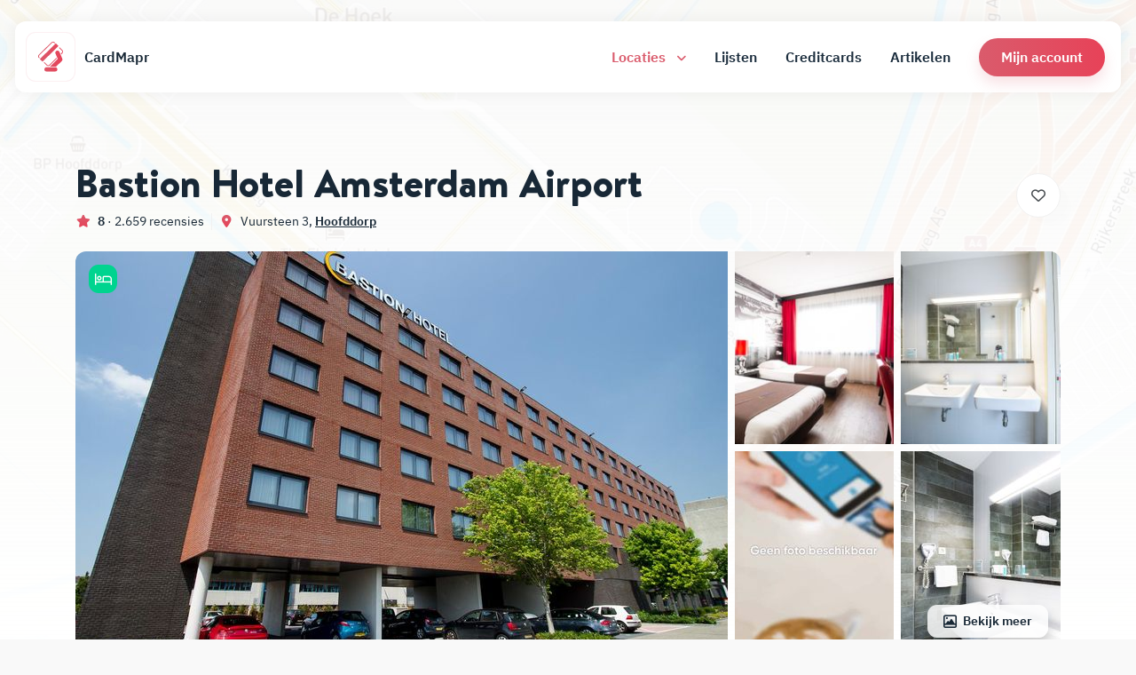

--- FILE ---
content_type: text/html; charset=UTF-8
request_url: https://cardmapr.nl/locaties/bastion-hotel-amsterdam-airport-hoofddorp-vuursteen-3
body_size: 58332
content:
<!doctype html>
<html lang="nl">
    <head>
        <meta charset="utf-8">
        <meta name="viewport" content="width=device-width, initial-scale=1, maximum-scale=1.0">
        <title>Bij Bastion Hotel Amsterdam Airport in Hoofddorp betaal je met creditcards van American Express (AMEX), Mastercard en Visa</title>
<meta name="description" content="Bastion Hotel Amsterdam Airport in Hoofddorp. Bekijk beoordelingen, recensies, adresgegevens, actuele openingstijden, betaalmogelijkheden en meer!">
<meta property="fb:app_id" content="498458794151221">
<link rel="canonical" href="https://cardmapr.nl/locaties/bastion-hotel-amsterdam-airport-hoofddorp-vuursteen-3">
        <meta property="og:title" content="Bastion Hotel Amsterdam Airport in Hoofddorp accepteert creditcards van AMEX, Mastercard en Visa">
<meta property="og:type" content="place">
<meta property="og:site_name" content="CardMapr">
<meta property="og:image" content="https://imgproxy.cardmapr.nl/signed/rs:fill:1300:600:1/aHR0cHM6Ly9jYXJkbWFwci5ubC9zdG9yYWdlL2xvY2F0aW9ucy9iYXN0aW9uLWhvdGVsLWFtc3RlcmRhbS1haXJwb3J0LWhvb2ZkZG9ycC12dXVyc3RlZW4tMy5qcGc=">
<meta property="og:image:height" content="600">
<meta property="og:image:width" content="1300">
<meta property="place:location:latitude" content="52.2900356">
<meta property="place:location:longitude" content="4.7238776">

        <meta name="twitter:card" content="summary_large_image">
<meta name="twitter:site" content="@CardMapr">
<meta name="twitter:creator" content="@CardMapr">
<meta name="twitter:title" content="Bij Bastion Hotel Amsterdam Airport in Hoofddorp betaal je met creditcards van American Express (AMEX), Mastercard en Visa">
<meta name="twitter:description" content="Bastion Hotel Amsterdam Airport in Hoofddorp. Bekijk beoordelingen, recensies, adresgegevens, actuele openingstijden, betaalmogelijkheden en meer!">
<meta name="twitter:image" content="https://imgproxy.cardmapr.nl/signed/rs:fill:1200:630:1/aHR0cHM6Ly9jYXJkbWFwci5ubC9zdG9yYWdlL2xvY2F0aW9ucy9iYXN0aW9uLWhvdGVsLWFtc3RlcmRhbS1haXJwb3J0LWhvb2ZkZG9ycC12dXVyc3RlZW4tMy5qcGc=">
        <script type="application/ld+json">{"@context":"https://schema.org","@type":"WebPage","name":"CardMapr","description":"Weet waar je kunt betalen met je American Express, Mastercard en VISA. Tips & Tricks voor jouw creditcard!","image":"https://imgproxy.cardmapr.nl/signed/rs:fill:1280:720:1/aHR0cHM6Ly9jYXJkbWFwci5ubC9zdG9yYWdlL2xvY2F0aW9ucy9iYXN0aW9uLWhvdGVsLWFtc3RlcmRhbS1haXJwb3J0LWhvb2ZkZG9ycC12dXVyc3RlZW4tMy5qcGc="}</script>
        <link href="/css/app.css?id=1aa392776ee923887acbf501ea369dbd" rel="stylesheet">
        <link rel="icon" type="image/png" href="https://cardmapr.nl/images/favicon.png">
        <link rel="mask-icon" href="https://cardmapr.nl/images/favicon.svg" color="#DA5B6C">
        <link rel="manifest" href="https://cardmapr.nl/manifest.json">
        <link rel="preload" href="https://cardmapr.nl/fonts/BrandonText-Bold.woff2" as="font" type="font/woff2" crossorigin>
        <link rel="preload" href="https://cardmapr.nl/fonts/BrandonText-Black.woff2" as="font" type="font/woff2" crossorigin>
        <meta name="theme-color" content="#DA5B6C">
        <meta name="mobile-web-app-capable" content="yes"/>
        <meta name="apple-mobile-web-app-capable" content="yes">
        <meta name="apple-mobile-web-app-status-bar-style" content="default">
        <meta name="apple-mobile-web-app-title" content="CardMapr">
        <link rel="alternate" type="application/rss+xml" href="https://cardmapr.nl/feed" title="CardMapr">
        <link rel="apple-touch-icon" href="https://cardmapr.nl/images/ios-icon.png">
                            <script>(function(w,d,s,l,i){w[l]=w[l]||[];w[l].push({'gtm.start':
                        new Date().getTime(),event:'gtm.js'});var f=d.getElementsByTagName(s)[0],
                    j=d.createElement(s),dl=l!='dataLayer'?'&l='+l:'';j.async=true;j.src=
                    'https://www.googletagmanager.com/gtm.js?id='+i+dl;f.parentNode.insertBefore(j,f);
                })(window,document,'script','dataLayer','GTM-WL588FJ');</script>
                            <script defer src="https://pagead2.googlesyndication.com/pagead/js/adsbygoogle.js?client=ca-pub-2456044840697680" crossorigin="anonymous"></script>
                    </head>
    <body>
                    <noscript>
                <iframe src="https://www.googletagmanager.com/ns.html?id=GTM-WL588FJ"
                        height="0" width="0" style="display:none;visibility:hidden"></iframe>
            </noscript>
                <div id="app">
            <header>
                <navigation>
                                    </navigation>
            </header>
            <main>
                    <section class="hero hero-location">
        <div class="overlay">
            <img alt="Bastion Hotel Amsterdam Airport map" src="https://imgproxy.cardmapr.nl/signed/rs:fill:1800:800:1/aHR0cHM6Ly9jYXJkbWFwci5ubC8vc3RvcmFnZS9sb2NhdGlvbnMvQ2hJSlgxOVNwal9ueFVjUjljdWhDbUNaNVNrLW1hcGJveC5qcGc=">
        </div>
        <div class="container">
            <div class="row mb-4">
                <div class="col-12 d-flex align-items-center">
                    <div class="w-100">
                        <div class="d-flex align-items-center mb-0">
                            <h1 class="mb-0">Bastion Hotel Amsterdam Airport</h1>
                                                    </div>
                        <div class="mt-2 mb-0 text-dark d-flex align-items-center">
                            <div class="d-md-flex">
                                <p class="mb-0 me-2 border-md-end pe-2 small">
                                    <i class="fa-solid fa-star text-gradient me-1 fa-fw"></i>
                                    <span class="fw-bold">8</span>
                                    <span>· 2.659 recensies</span>
                                </p>
                                <p class="mb-0 small">
                                    <i class="fa-solid fa-location-dot text-gradient me-1 fa-fw"></i> Vuursteen 3, <a title="Betalen met een creditcard in Hoofddorp" href="https://cardmapr.nl/locaties?search=Hoofddorp" class="fw-bold text-dark text-decoration-underline">Hoofddorp</a>
                                </p>
                                                            </div>
                            <favorite-button class="ms-auto d-md-none" :location="3241"></favorite-button>
                        </div>
                    </div>
                    <favorite-button class="d-none d-md-inline" :location="3241"></favorite-button>
                </div>
            </div>
            <div class="row">
                <div class="col-12">
                    <div class="row photo-grid">
                        <div class="col-6 col-md-7 col-xl-8">
                            <img class="w-100 first img-gallery" alt="Bastion Hotel Amsterdam Airport" data-img="https://imgproxy.cardmapr.nl/signed/rs:fill:0:0:1/aHR0cHM6Ly9jYXJkbWFwci5ubC9zdG9yYWdlL2xvY2F0aW9ucy9iYXN0aW9uLWhvdGVsLWFtc3RlcmRhbS1haXJwb3J0LWhvb2ZkZG9ycC12dXVyc3RlZW4tMy5qcGc=" src="https://imgproxy.cardmapr.nl/signed/rs:fill:850:450:1/aHR0cHM6Ly9jYXJkbWFwci5ubC9zdG9yYWdlL2xvY2F0aW9ucy9iYXN0aW9uLWhvdGVsLWFtc3RlcmRhbS1haXJwb3J0LWhvb2ZkZG9ycC12dXVyc3RlZW4tMy5qcGc=" srcset="https://imgproxy.cardmapr.nl/signed/rs:fill:850:450:1/aHR0cHM6Ly9jYXJkbWFwci5ubC9zdG9yYWdlL2xvY2F0aW9ucy9iYXN0aW9uLWhvdGVsLWFtc3RlcmRhbS1haXJwb3J0LWhvb2ZkZG9ycC12dXVyc3RlZW4tMy5qcGc= 1x, https://imgproxy.cardmapr.nl/signed/dpr:2/rs:fill:850:450:1/aHR0cHM6Ly9jYXJkbWFwci5ubC9zdG9yYWdlL2xvY2F0aW9ucy9iYXN0aW9uLWhvdGVsLWFtc3RlcmRhbS1haXJwb3J0LWhvb2ZkZG9ycC12dXVyc3RlZW4tMy5qcGc= 2x">
                        </div>
                        <div class="col ps-0">
                                                            <img class="w-100 img-gallery second pb-2" alt="Bastion Hotel Amsterdam Airport" data-img="https://imgproxy.cardmapr.nl/signed/rs:fill:0:0:1/[base64]" src="https://imgproxy.cardmapr.nl/signed/rs:fill:225:225:1/[base64]" srcset="https://imgproxy.cardmapr.nl/signed/rs:fill:225:225:1/[base64] 1x, https://imgproxy.cardmapr.nl/signed/dpr:2/rs:fill:225:225:1/[base64] 2x">
                                                            <img class="w-100 img-gallery third" alt="Bastion Hotel Amsterdam Airport" data-img="https://imgproxy.cardmapr.nl/signed/rs:fill:0:0:1/[base64]" src="https://imgproxy.cardmapr.nl/signed/rs:fill:225:225:1/[base64]" srcset="https://imgproxy.cardmapr.nl/signed/rs:fill:225:225:1/[base64] 1x, https://imgproxy.cardmapr.nl/signed/dpr:2/rs:fill:225:225:1/[base64] 2x">
                                                    </div>
                        <div class="col ps-0">
                                                            <img class="w-100 img-gallery fourth pb-2 " alt="Bastion Hotel Amsterdam Airport" data-img="https://imgproxy.cardmapr.nl/signed/rs:fill:0:0:1/[base64]" src="https://imgproxy.cardmapr.nl/signed/rs:fill:225:225:1/[base64]" srcset="https://imgproxy.cardmapr.nl/signed/rs:fill:225:225:1/[base64] 1x, https://imgproxy.cardmapr.nl/signed/dpr:2/rs:fill:225:225:1/[base64] 2x">
                                                            <img class="w-100 img-gallery fifth " alt="Bastion Hotel Amsterdam Airport" data-img="https://imgproxy.cardmapr.nl/signed/rs:fill:0:0:1/[base64]" src="https://imgproxy.cardmapr.nl/signed/rs:fill:225:225:1/[base64]" srcset="https://imgproxy.cardmapr.nl/signed/rs:fill:225:225:1/[base64] 1x, https://imgproxy.cardmapr.nl/signed/dpr:2/rs:fill:225:225:1/[base64] 2x">
                                                            <img class="w-100 img-gallery fifth d-none" alt="Bastion Hotel Amsterdam Airport" data-img="https://imgproxy.cardmapr.nl/signed/rs:fill:0:0:1/[base64]" src="https://imgproxy.cardmapr.nl/signed/rs:fill:225:225:1/[base64]" srcset="https://imgproxy.cardmapr.nl/signed/rs:fill:225:225:1/[base64] 1x, https://imgproxy.cardmapr.nl/signed/dpr:2/rs:fill:225:225:1/[base64] 2x">
                                                            <img class="w-100 img-gallery fifth d-none" alt="Bastion Hotel Amsterdam Airport" data-img="https://imgproxy.cardmapr.nl/signed/rs:fill:0:0:1/[base64]" src="https://imgproxy.cardmapr.nl/signed/rs:fill:225:225:1/[base64]" srcset="https://imgproxy.cardmapr.nl/signed/rs:fill:225:225:1/[base64] 1x, https://imgproxy.cardmapr.nl/signed/dpr:2/rs:fill:225:225:1/[base64] 2x">
                                                            <img class="w-100 img-gallery fifth d-none" alt="Bastion Hotel Amsterdam Airport" data-img="https://imgproxy.cardmapr.nl/signed/rs:fill:0:0:1/[base64]" src="https://imgproxy.cardmapr.nl/signed/rs:fill:225:225:1/[base64]" srcset="https://imgproxy.cardmapr.nl/signed/rs:fill:225:225:1/[base64] 1x, https://imgproxy.cardmapr.nl/signed/dpr:2/rs:fill:225:225:1/[base64] 2x">
                                                            <img class="w-100 img-gallery fifth d-none" alt="Bastion Hotel Amsterdam Airport" data-img="https://imgproxy.cardmapr.nl/signed/rs:fill:0:0:1/[base64]" src="https://imgproxy.cardmapr.nl/signed/rs:fill:225:225:1/[base64]" srcset="https://imgproxy.cardmapr.nl/signed/rs:fill:225:225:1/[base64] 1x, https://imgproxy.cardmapr.nl/signed/dpr:2/rs:fill:225:225:1/[base64] 2x">
                                                            <img class="w-100 img-gallery fifth d-none" alt="Bastion Hotel Amsterdam Airport" data-img="https://imgproxy.cardmapr.nl/signed/rs:fill:0:0:1/[base64]" src="https://imgproxy.cardmapr.nl/signed/rs:fill:225:225:1/[base64]" srcset="https://imgproxy.cardmapr.nl/signed/rs:fill:225:225:1/[base64] 1x, https://imgproxy.cardmapr.nl/signed/dpr:2/rs:fill:225:225:1/[base64] 2x">
                                                            <img class="w-100 img-gallery fifth d-none" alt="Bastion Hotel Amsterdam Airport" data-img="https://imgproxy.cardmapr.nl/signed/rs:fill:0:0:1/[base64]" src="https://imgproxy.cardmapr.nl/signed/rs:fill:225:225:1/[base64]" srcset="https://imgproxy.cardmapr.nl/signed/rs:fill:225:225:1/[base64] 1x, https://imgproxy.cardmapr.nl/signed/dpr:2/rs:fill:225:225:1/[base64] 2x">
                                                            <img class="w-100 img-gallery fifth d-none" alt="Bastion Hotel Amsterdam Airport" data-img="https://imgproxy.cardmapr.nl/signed/rs:fill:0:0:1/[base64]" src="https://imgproxy.cardmapr.nl/signed/rs:fill:225:225:1/[base64]" srcset="https://imgproxy.cardmapr.nl/signed/rs:fill:225:225:1/[base64] 1x, https://imgproxy.cardmapr.nl/signed/dpr:2/rs:fill:225:225:1/[base64] 2x">
                                                            <img class="w-100 img-gallery fifth d-none" alt="Bastion Hotel Amsterdam Airport" data-img="https://imgproxy.cardmapr.nl/signed/rs:fill:0:0:1/[base64]" src="https://imgproxy.cardmapr.nl/signed/rs:fill:225:225:1/[base64]" srcset="https://imgproxy.cardmapr.nl/signed/rs:fill:225:225:1/[base64] 1x, https://imgproxy.cardmapr.nl/signed/dpr:2/rs:fill:225:225:1/[base64] 2x">
                                                            <img class="w-100 img-gallery fifth d-none" alt="Bastion Hotel Amsterdam Airport" data-img="https://imgproxy.cardmapr.nl/signed/rs:fill:0:0:1/[base64]" src="https://imgproxy.cardmapr.nl/signed/rs:fill:225:225:1/[base64]" srcset="https://imgproxy.cardmapr.nl/signed/rs:fill:225:225:1/[base64] 1x, https://imgproxy.cardmapr.nl/signed/dpr:2/rs:fill:225:225:1/[base64] 2x">
                                                            <img class="w-100 img-gallery fifth d-none" alt="Bastion Hotel Amsterdam Airport" data-img="https://imgproxy.cardmapr.nl/signed/rs:fill:0:0:1/[base64]" src="https://imgproxy.cardmapr.nl/signed/rs:fill:225:225:1/[base64]" srcset="https://imgproxy.cardmapr.nl/signed/rs:fill:225:225:1/[base64] 1x, https://imgproxy.cardmapr.nl/signed/dpr:2/rs:fill:225:225:1/[base64] 2x">
                                                            <img class="w-100 img-gallery fifth d-none" alt="Bastion Hotel Amsterdam Airport" data-img="https://imgproxy.cardmapr.nl/signed/rs:fill:0:0:1/[base64]" src="https://imgproxy.cardmapr.nl/signed/rs:fill:225:225:1/[base64]" srcset="https://imgproxy.cardmapr.nl/signed/rs:fill:225:225:1/[base64] 1x, https://imgproxy.cardmapr.nl/signed/dpr:2/rs:fill:225:225:1/[base64] 2x">
                                                            <img class="w-100 img-gallery fifth d-none" alt="Bastion Hotel Amsterdam Airport" data-img="https://imgproxy.cardmapr.nl/signed/rs:fill:0:0:1/[base64]" src="https://imgproxy.cardmapr.nl/signed/rs:fill:225:225:1/[base64]" srcset="https://imgproxy.cardmapr.nl/signed/rs:fill:225:225:1/[base64] 1x, https://imgproxy.cardmapr.nl/signed/dpr:2/rs:fill:225:225:1/[base64] 2x">
                                                            <img class="w-100 img-gallery fifth d-none" alt="Bastion Hotel Amsterdam Airport" data-img="https://imgproxy.cardmapr.nl/signed/rs:fill:0:0:1/[base64]" src="https://imgproxy.cardmapr.nl/signed/rs:fill:225:225:1/[base64]" srcset="https://imgproxy.cardmapr.nl/signed/rs:fill:225:225:1/[base64] 1x, https://imgproxy.cardmapr.nl/signed/dpr:2/rs:fill:225:225:1/[base64] 2x">
                                                            <img class="w-100 img-gallery fifth d-none" alt="Bastion Hotel Amsterdam Airport" data-img="https://imgproxy.cardmapr.nl/signed/rs:fill:0:0:1/[base64]" src="https://imgproxy.cardmapr.nl/signed/rs:fill:225:225:1/[base64]" srcset="https://imgproxy.cardmapr.nl/signed/rs:fill:225:225:1/[base64] 1x, https://imgproxy.cardmapr.nl/signed/dpr:2/rs:fill:225:225:1/[base64] 2x">
                                                            <img class="w-100 img-gallery fifth d-none" alt="Bastion Hotel Amsterdam Airport" data-img="https://imgproxy.cardmapr.nl/signed/rs:fill:0:0:1/[base64]" src="https://imgproxy.cardmapr.nl/signed/rs:fill:225:225:1/[base64]" srcset="https://imgproxy.cardmapr.nl/signed/rs:fill:225:225:1/[base64] 1x, https://imgproxy.cardmapr.nl/signed/dpr:2/rs:fill:225:225:1/[base64] 2x">
                                                            <img class="w-100 img-gallery fifth d-none" alt="Bastion Hotel Amsterdam Airport" data-img="https://imgproxy.cardmapr.nl/signed/rs:fill:0:0:1/[base64]" src="https://imgproxy.cardmapr.nl/signed/rs:fill:225:225:1/[base64]" srcset="https://imgproxy.cardmapr.nl/signed/rs:fill:225:225:1/[base64] 1x, https://imgproxy.cardmapr.nl/signed/dpr:2/rs:fill:225:225:1/[base64] 2x">
                                                            <img class="w-100 img-gallery fifth d-none" alt="Bastion Hotel Amsterdam Airport" data-img="https://imgproxy.cardmapr.nl/signed/rs:fill:0:0:1/[base64]" src="https://imgproxy.cardmapr.nl/signed/rs:fill:225:225:1/[base64]" srcset="https://imgproxy.cardmapr.nl/signed/rs:fill:225:225:1/[base64] 1x, https://imgproxy.cardmapr.nl/signed/dpr:2/rs:fill:225:225:1/[base64] 2x">
                                                            <img class="w-100 img-gallery fifth d-none" alt="Bastion Hotel Amsterdam Airport" data-img="https://imgproxy.cardmapr.nl/signed/rs:fill:0:0:1/[base64]" src="https://imgproxy.cardmapr.nl/signed/rs:fill:225:225:1/[base64]" srcset="https://imgproxy.cardmapr.nl/signed/rs:fill:225:225:1/[base64] 1x, https://imgproxy.cardmapr.nl/signed/dpr:2/rs:fill:225:225:1/[base64] 2x">
                                                            <img class="w-100 img-gallery fifth d-none" alt="Bastion Hotel Amsterdam Airport" data-img="https://imgproxy.cardmapr.nl/signed/rs:fill:0:0:1/[base64]" src="https://imgproxy.cardmapr.nl/signed/rs:fill:225:225:1/[base64]" srcset="https://imgproxy.cardmapr.nl/signed/rs:fill:225:225:1/[base64] 1x, https://imgproxy.cardmapr.nl/signed/dpr:2/rs:fill:225:225:1/[base64] 2x">
                                                            <img class="w-100 img-gallery fifth d-none" alt="Bastion Hotel Amsterdam Airport" data-img="https://imgproxy.cardmapr.nl/signed/rs:fill:0:0:1/[base64]" src="https://imgproxy.cardmapr.nl/signed/rs:fill:225:225:1/[base64]" srcset="https://imgproxy.cardmapr.nl/signed/rs:fill:225:225:1/[base64] 1x, https://imgproxy.cardmapr.nl/signed/dpr:2/rs:fill:225:225:1/[base64] 2x">
                                                            <img class="w-100 img-gallery fifth d-none" alt="Bastion Hotel Amsterdam Airport" data-img="https://imgproxy.cardmapr.nl/signed/rs:fill:0:0:1/[base64]" src="https://imgproxy.cardmapr.nl/signed/rs:fill:225:225:1/[base64]" srcset="https://imgproxy.cardmapr.nl/signed/rs:fill:225:225:1/[base64] 1x, https://imgproxy.cardmapr.nl/signed/dpr:2/rs:fill:225:225:1/[base64] 2x">
                                                            <img class="w-100 img-gallery fifth d-none" alt="Bastion Hotel Amsterdam Airport" data-img="https://imgproxy.cardmapr.nl/signed/rs:fill:0:0:1/[base64]" src="https://imgproxy.cardmapr.nl/signed/rs:fill:225:225:1/[base64]" srcset="https://imgproxy.cardmapr.nl/signed/rs:fill:225:225:1/[base64] 1x, https://imgproxy.cardmapr.nl/signed/dpr:2/rs:fill:225:225:1/[base64] 2x">
                                                            <img class="w-100 img-gallery fifth d-none" alt="Bastion Hotel Amsterdam Airport" data-img="https://imgproxy.cardmapr.nl/signed/rs:fill:0:0:1/[base64]" src="https://imgproxy.cardmapr.nl/signed/rs:fill:225:225:1/[base64]" srcset="https://imgproxy.cardmapr.nl/signed/rs:fill:225:225:1/[base64] 1x, https://imgproxy.cardmapr.nl/signed/dpr:2/rs:fill:225:225:1/[base64] 2x">
                                                            <img class="w-100 img-gallery fifth d-none" alt="Bastion Hotel Amsterdam Airport" data-img="https://imgproxy.cardmapr.nl/signed/rs:fill:0:0:1/[base64]" src="https://imgproxy.cardmapr.nl/signed/rs:fill:225:225:1/[base64]" srcset="https://imgproxy.cardmapr.nl/signed/rs:fill:225:225:1/[base64] 1x, https://imgproxy.cardmapr.nl/signed/dpr:2/rs:fill:225:225:1/[base64] 2x">
                                                            <img class="w-100 img-gallery fifth d-none" alt="Bastion Hotel Amsterdam Airport" data-img="https://imgproxy.cardmapr.nl/signed/rs:fill:0:0:1/[base64]" src="https://imgproxy.cardmapr.nl/signed/rs:fill:225:225:1/[base64]" srcset="https://imgproxy.cardmapr.nl/signed/rs:fill:225:225:1/[base64] 1x, https://imgproxy.cardmapr.nl/signed/dpr:2/rs:fill:225:225:1/[base64] 2x">
                                                            <img class="w-100 img-gallery fifth d-none" alt="Bastion Hotel Amsterdam Airport" data-img="https://imgproxy.cardmapr.nl/signed/rs:fill:0:0:1/[base64]" src="https://imgproxy.cardmapr.nl/signed/rs:fill:225:225:1/[base64]" srcset="https://imgproxy.cardmapr.nl/signed/rs:fill:225:225:1/[base64] 1x, https://imgproxy.cardmapr.nl/signed/dpr:2/rs:fill:225:225:1/[base64] 2x">
                                                            <img class="w-100 img-gallery fifth d-none" alt="Bastion Hotel Amsterdam Airport" data-img="https://imgproxy.cardmapr.nl/signed/rs:fill:0:0:1/[base64]" src="https://imgproxy.cardmapr.nl/signed/rs:fill:225:225:1/[base64]" srcset="https://imgproxy.cardmapr.nl/signed/rs:fill:225:225:1/[base64] 1x, https://imgproxy.cardmapr.nl/signed/dpr:2/rs:fill:225:225:1/[base64] 2x">
                                                            <img class="w-100 img-gallery fifth d-none" alt="Bastion Hotel Amsterdam Airport" data-img="https://imgproxy.cardmapr.nl/signed/rs:fill:0:0:1/[base64]" src="https://imgproxy.cardmapr.nl/signed/rs:fill:225:225:1/[base64]" srcset="https://imgproxy.cardmapr.nl/signed/rs:fill:225:225:1/[base64] 1x, https://imgproxy.cardmapr.nl/signed/dpr:2/rs:fill:225:225:1/[base64] 2x">
                                                            <img class="w-100 img-gallery fifth d-none" alt="Bastion Hotel Amsterdam Airport" data-img="https://imgproxy.cardmapr.nl/signed/rs:fill:0:0:1/[base64]" src="https://imgproxy.cardmapr.nl/signed/rs:fill:225:225:1/[base64]" srcset="https://imgproxy.cardmapr.nl/signed/rs:fill:225:225:1/[base64] 1x, https://imgproxy.cardmapr.nl/signed/dpr:2/rs:fill:225:225:1/[base64] 2x">
                                                            <img class="w-100 img-gallery fifth d-none" alt="Bastion Hotel Amsterdam Airport" data-img="https://imgproxy.cardmapr.nl/signed/rs:fill:0:0:1/[base64]" src="https://imgproxy.cardmapr.nl/signed/rs:fill:225:225:1/[base64]" srcset="https://imgproxy.cardmapr.nl/signed/rs:fill:225:225:1/[base64] 1x, https://imgproxy.cardmapr.nl/signed/dpr:2/rs:fill:225:225:1/[base64] 2x">
                                                            <img class="w-100 img-gallery fifth d-none" alt="Bastion Hotel Amsterdam Airport" data-img="https://imgproxy.cardmapr.nl/signed/rs:fill:0:0:1/[base64]" src="https://imgproxy.cardmapr.nl/signed/rs:fill:225:225:1/[base64]" srcset="https://imgproxy.cardmapr.nl/signed/rs:fill:225:225:1/[base64] 1x, https://imgproxy.cardmapr.nl/signed/dpr:2/rs:fill:225:225:1/[base64] 2x">
                                                            <img class="w-100 img-gallery fifth d-none" alt="Bastion Hotel Amsterdam Airport" data-img="https://imgproxy.cardmapr.nl/signed/rs:fill:0:0:1/[base64]" src="https://imgproxy.cardmapr.nl/signed/rs:fill:225:225:1/[base64]" srcset="https://imgproxy.cardmapr.nl/signed/rs:fill:225:225:1/[base64] 1x, https://imgproxy.cardmapr.nl/signed/dpr:2/rs:fill:225:225:1/[base64] 2x">
                                                            <img class="w-100 img-gallery fifth d-none" alt="Bastion Hotel Amsterdam Airport" data-img="https://imgproxy.cardmapr.nl/signed/rs:fill:0:0:1/[base64]" src="https://imgproxy.cardmapr.nl/signed/rs:fill:225:225:1/[base64]" srcset="https://imgproxy.cardmapr.nl/signed/rs:fill:225:225:1/[base64] 1x, https://imgproxy.cardmapr.nl/signed/dpr:2/rs:fill:225:225:1/[base64] 2x">
                                                            <img class="w-100 img-gallery fifth d-none" alt="Bastion Hotel Amsterdam Airport" data-img="https://imgproxy.cardmapr.nl/signed/rs:fill:0:0:1/[base64]" src="https://imgproxy.cardmapr.nl/signed/rs:fill:225:225:1/[base64]" srcset="https://imgproxy.cardmapr.nl/signed/rs:fill:225:225:1/[base64] 1x, https://imgproxy.cardmapr.nl/signed/dpr:2/rs:fill:225:225:1/[base64] 2x">
                                                            <img class="w-100 img-gallery fifth d-none" alt="Bastion Hotel Amsterdam Airport" data-img="https://imgproxy.cardmapr.nl/signed/rs:fill:0:0:1/[base64]" src="https://imgproxy.cardmapr.nl/signed/rs:fill:225:225:1/[base64]" srcset="https://imgproxy.cardmapr.nl/signed/rs:fill:225:225:1/[base64] 1x, https://imgproxy.cardmapr.nl/signed/dpr:2/rs:fill:225:225:1/[base64] 2x">
                                                            <img class="w-100 img-gallery fifth d-none" alt="Bastion Hotel Amsterdam Airport" data-img="https://imgproxy.cardmapr.nl/signed/rs:fill:0:0:1/[base64]" src="https://imgproxy.cardmapr.nl/signed/rs:fill:225:225:1/[base64]" srcset="https://imgproxy.cardmapr.nl/signed/rs:fill:225:225:1/[base64] 1x, https://imgproxy.cardmapr.nl/signed/dpr:2/rs:fill:225:225:1/[base64] 2x">
                                                            <img class="w-100 img-gallery fifth d-none" alt="Bastion Hotel Amsterdam Airport" data-img="https://imgproxy.cardmapr.nl/signed/rs:fill:0:0:1/[base64]" src="https://imgproxy.cardmapr.nl/signed/rs:fill:225:225:1/[base64]" srcset="https://imgproxy.cardmapr.nl/signed/rs:fill:225:225:1/[base64] 1x, https://imgproxy.cardmapr.nl/signed/dpr:2/rs:fill:225:225:1/[base64] 2x">
                                                            <img class="w-100 img-gallery fifth d-none" alt="Bastion Hotel Amsterdam Airport" data-img="https://imgproxy.cardmapr.nl/signed/rs:fill:0:0:1/[base64]" src="https://imgproxy.cardmapr.nl/signed/rs:fill:225:225:1/[base64]" srcset="https://imgproxy.cardmapr.nl/signed/rs:fill:225:225:1/[base64] 1x, https://imgproxy.cardmapr.nl/signed/dpr:2/rs:fill:225:225:1/[base64] 2x">
                                                            <img class="w-100 img-gallery fifth d-none" alt="Bastion Hotel Amsterdam Airport" data-img="https://imgproxy.cardmapr.nl/signed/rs:fill:0:0:1/[base64]" src="https://imgproxy.cardmapr.nl/signed/rs:fill:225:225:1/[base64]" srcset="https://imgproxy.cardmapr.nl/signed/rs:fill:225:225:1/[base64] 1x, https://imgproxy.cardmapr.nl/signed/dpr:2/rs:fill:225:225:1/[base64] 2x">
                                                            <img class="w-100 img-gallery fifth d-none" alt="Bastion Hotel Amsterdam Airport" data-img="https://imgproxy.cardmapr.nl/signed/rs:fill:0:0:1/[base64]" src="https://imgproxy.cardmapr.nl/signed/rs:fill:225:225:1/[base64]" srcset="https://imgproxy.cardmapr.nl/signed/rs:fill:225:225:1/[base64] 1x, https://imgproxy.cardmapr.nl/signed/dpr:2/rs:fill:225:225:1/[base64] 2x">
                                                            <img class="w-100 img-gallery fifth d-none" alt="Bastion Hotel Amsterdam Airport" data-img="https://imgproxy.cardmapr.nl/signed/rs:fill:0:0:1/[base64]" src="https://imgproxy.cardmapr.nl/signed/rs:fill:225:225:1/[base64]" srcset="https://imgproxy.cardmapr.nl/signed/rs:fill:225:225:1/[base64] 1x, https://imgproxy.cardmapr.nl/signed/dpr:2/rs:fill:225:225:1/[base64] 2x">
                                                            <img class="w-100 img-gallery fifth d-none" alt="Bastion Hotel Amsterdam Airport" data-img="https://imgproxy.cardmapr.nl/signed/rs:fill:0:0:1/[base64]" src="https://imgproxy.cardmapr.nl/signed/rs:fill:225:225:1/[base64]" srcset="https://imgproxy.cardmapr.nl/signed/rs:fill:225:225:1/[base64] 1x, https://imgproxy.cardmapr.nl/signed/dpr:2/rs:fill:225:225:1/[base64] 2x">
                                                            <img class="w-100 img-gallery fifth d-none" alt="Bastion Hotel Amsterdam Airport" data-img="https://imgproxy.cardmapr.nl/signed/rs:fill:0:0:1/[base64]" src="https://imgproxy.cardmapr.nl/signed/rs:fill:225:225:1/[base64]" srcset="https://imgproxy.cardmapr.nl/signed/rs:fill:225:225:1/[base64] 1x, https://imgproxy.cardmapr.nl/signed/dpr:2/rs:fill:225:225:1/[base64] 2x">
                                                            <img class="w-100 img-gallery fifth d-none" alt="Bastion Hotel Amsterdam Airport" data-img="https://imgproxy.cardmapr.nl/signed/rs:fill:0:0:1/[base64]" src="https://imgproxy.cardmapr.nl/signed/rs:fill:225:225:1/[base64]" srcset="https://imgproxy.cardmapr.nl/signed/rs:fill:225:225:1/[base64] 1x, https://imgproxy.cardmapr.nl/signed/dpr:2/rs:fill:225:225:1/[base64] 2x">
                                                            <img class="w-100 img-gallery fifth d-none" alt="Bastion Hotel Amsterdam Airport" data-img="https://imgproxy.cardmapr.nl/signed/rs:fill:0:0:1/[base64]" src="https://imgproxy.cardmapr.nl/signed/rs:fill:225:225:1/[base64]" srcset="https://imgproxy.cardmapr.nl/signed/rs:fill:225:225:1/[base64] 1x, https://imgproxy.cardmapr.nl/signed/dpr:2/rs:fill:225:225:1/[base64] 2x">
                                                            <img class="w-100 img-gallery fifth d-none" alt="Bastion Hotel Amsterdam Airport" data-img="https://imgproxy.cardmapr.nl/signed/rs:fill:0:0:1/[base64]" src="https://imgproxy.cardmapr.nl/signed/rs:fill:225:225:1/[base64]" srcset="https://imgproxy.cardmapr.nl/signed/rs:fill:225:225:1/[base64] 1x, https://imgproxy.cardmapr.nl/signed/dpr:2/rs:fill:225:225:1/[base64] 2x">
                                                            <img class="w-100 img-gallery fifth d-none" alt="Bastion Hotel Amsterdam Airport" data-img="https://imgproxy.cardmapr.nl/signed/rs:fill:0:0:1/[base64]" src="https://imgproxy.cardmapr.nl/signed/rs:fill:225:225:1/[base64]" srcset="https://imgproxy.cardmapr.nl/signed/rs:fill:225:225:1/[base64] 1x, https://imgproxy.cardmapr.nl/signed/dpr:2/rs:fill:225:225:1/[base64] 2x">
                                                            <img class="w-100 img-gallery fifth d-none" alt="Bastion Hotel Amsterdam Airport" data-img="https://imgproxy.cardmapr.nl/signed/rs:fill:0:0:1/[base64]" src="https://imgproxy.cardmapr.nl/signed/rs:fill:225:225:1/[base64]" srcset="https://imgproxy.cardmapr.nl/signed/rs:fill:225:225:1/[base64] 1x, https://imgproxy.cardmapr.nl/signed/dpr:2/rs:fill:225:225:1/[base64] 2x">
                                                            <img class="w-100 img-gallery fifth d-none" alt="Bastion Hotel Amsterdam Airport" data-img="https://imgproxy.cardmapr.nl/signed/rs:fill:0:0:1/[base64]" src="https://imgproxy.cardmapr.nl/signed/rs:fill:225:225:1/[base64]" srcset="https://imgproxy.cardmapr.nl/signed/rs:fill:225:225:1/[base64] 1x, https://imgproxy.cardmapr.nl/signed/dpr:2/rs:fill:225:225:1/[base64] 2x">
                                                            <img class="w-100 img-gallery fifth d-none" alt="Bastion Hotel Amsterdam Airport" data-img="https://imgproxy.cardmapr.nl/signed/rs:fill:0:0:1/[base64]" src="https://imgproxy.cardmapr.nl/signed/rs:fill:225:225:1/[base64]" srcset="https://imgproxy.cardmapr.nl/signed/rs:fill:225:225:1/[base64] 1x, https://imgproxy.cardmapr.nl/signed/dpr:2/rs:fill:225:225:1/[base64] 2x">
                                                            <img class="w-100 img-gallery fifth d-none" alt="Bastion Hotel Amsterdam Airport" data-img="https://imgproxy.cardmapr.nl/signed/rs:fill:0:0:1/[base64]" src="https://imgproxy.cardmapr.nl/signed/rs:fill:225:225:1/[base64]" srcset="https://imgproxy.cardmapr.nl/signed/rs:fill:225:225:1/[base64] 1x, https://imgproxy.cardmapr.nl/signed/dpr:2/rs:fill:225:225:1/[base64] 2x">
                                                            <img class="w-100 img-gallery fifth d-none" alt="Bastion Hotel Amsterdam Airport" data-img="https://imgproxy.cardmapr.nl/signed/rs:fill:0:0:1/[base64]" src="https://imgproxy.cardmapr.nl/signed/rs:fill:225:225:1/[base64]" srcset="https://imgproxy.cardmapr.nl/signed/rs:fill:225:225:1/[base64] 1x, https://imgproxy.cardmapr.nl/signed/dpr:2/rs:fill:225:225:1/[base64] 2x">
                                                            <img class="w-100 img-gallery fifth d-none" alt="Bastion Hotel Amsterdam Airport" data-img="https://imgproxy.cardmapr.nl/signed/rs:fill:0:0:1/[base64]" src="https://imgproxy.cardmapr.nl/signed/rs:fill:225:225:1/[base64]" srcset="https://imgproxy.cardmapr.nl/signed/rs:fill:225:225:1/[base64] 1x, https://imgproxy.cardmapr.nl/signed/dpr:2/rs:fill:225:225:1/[base64] 2x">
                                                            <img class="w-100 img-gallery fifth d-none" alt="Bastion Hotel Amsterdam Airport" data-img="https://imgproxy.cardmapr.nl/signed/rs:fill:0:0:1/[base64]" src="https://imgproxy.cardmapr.nl/signed/rs:fill:225:225:1/[base64]" srcset="https://imgproxy.cardmapr.nl/signed/rs:fill:225:225:1/[base64] 1x, https://imgproxy.cardmapr.nl/signed/dpr:2/rs:fill:225:225:1/[base64] 2x">
                                                            <img class="w-100 img-gallery fifth d-none" alt="Bastion Hotel Amsterdam Airport" data-img="https://imgproxy.cardmapr.nl/signed/rs:fill:0:0:1/[base64]" src="https://imgproxy.cardmapr.nl/signed/rs:fill:225:225:1/[base64]" srcset="https://imgproxy.cardmapr.nl/signed/rs:fill:225:225:1/[base64] 1x, https://imgproxy.cardmapr.nl/signed/dpr:2/rs:fill:225:225:1/[base64] 2x">
                                                            <img class="w-100 img-gallery fifth d-none" alt="Bastion Hotel Amsterdam Airport" data-img="https://imgproxy.cardmapr.nl/signed/rs:fill:0:0:1/[base64]" src="https://imgproxy.cardmapr.nl/signed/rs:fill:225:225:1/[base64]" srcset="https://imgproxy.cardmapr.nl/signed/rs:fill:225:225:1/[base64] 1x, https://imgproxy.cardmapr.nl/signed/dpr:2/rs:fill:225:225:1/[base64] 2x">
                                                            <img class="w-100 img-gallery fifth d-none" alt="Bastion Hotel Amsterdam Airport" data-img="https://imgproxy.cardmapr.nl/signed/rs:fill:0:0:1/[base64]" src="https://imgproxy.cardmapr.nl/signed/rs:fill:225:225:1/[base64]" srcset="https://imgproxy.cardmapr.nl/signed/rs:fill:225:225:1/[base64] 1x, https://imgproxy.cardmapr.nl/signed/dpr:2/rs:fill:225:225:1/[base64] 2x">
                                                            <img class="w-100 img-gallery fifth d-none" alt="Bastion Hotel Amsterdam Airport" data-img="https://imgproxy.cardmapr.nl/signed/rs:fill:0:0:1/[base64]" src="https://imgproxy.cardmapr.nl/signed/rs:fill:225:225:1/[base64]" srcset="https://imgproxy.cardmapr.nl/signed/rs:fill:225:225:1/[base64] 1x, https://imgproxy.cardmapr.nl/signed/dpr:2/rs:fill:225:225:1/[base64] 2x">
                                                            <img class="w-100 img-gallery fifth d-none" alt="Bastion Hotel Amsterdam Airport" data-img="https://imgproxy.cardmapr.nl/signed/rs:fill:0:0:1/[base64]" src="https://imgproxy.cardmapr.nl/signed/rs:fill:225:225:1/[base64]" srcset="https://imgproxy.cardmapr.nl/signed/rs:fill:225:225:1/[base64] 1x, https://imgproxy.cardmapr.nl/signed/dpr:2/rs:fill:225:225:1/[base64] 2x">
                                                            <img class="w-100 img-gallery fifth d-none" alt="Bastion Hotel Amsterdam Airport" data-img="https://imgproxy.cardmapr.nl/signed/rs:fill:0:0:1/[base64]" src="https://imgproxy.cardmapr.nl/signed/rs:fill:225:225:1/[base64]" srcset="https://imgproxy.cardmapr.nl/signed/rs:fill:225:225:1/[base64] 1x, https://imgproxy.cardmapr.nl/signed/dpr:2/rs:fill:225:225:1/[base64] 2x">
                                                            <img class="w-100 img-gallery fifth d-none" alt="Bastion Hotel Amsterdam Airport" data-img="https://imgproxy.cardmapr.nl/signed/rs:fill:0:0:1/[base64]" src="https://imgproxy.cardmapr.nl/signed/rs:fill:225:225:1/[base64]" srcset="https://imgproxy.cardmapr.nl/signed/rs:fill:225:225:1/[base64] 1x, https://imgproxy.cardmapr.nl/signed/dpr:2/rs:fill:225:225:1/[base64] 2x">
                                                            <img class="w-100 img-gallery fifth d-none" alt="Bastion Hotel Amsterdam Airport" data-img="https://imgproxy.cardmapr.nl/signed/rs:fill:0:0:1/[base64]" src="https://imgproxy.cardmapr.nl/signed/rs:fill:225:225:1/[base64]" srcset="https://imgproxy.cardmapr.nl/signed/rs:fill:225:225:1/[base64] 1x, https://imgproxy.cardmapr.nl/signed/dpr:2/rs:fill:225:225:1/[base64] 2x">
                                                            <img class="w-100 img-gallery fifth d-none" alt="Bastion Hotel Amsterdam Airport" data-img="https://imgproxy.cardmapr.nl/signed/rs:fill:0:0:1/[base64]" src="https://imgproxy.cardmapr.nl/signed/rs:fill:225:225:1/[base64]" srcset="https://imgproxy.cardmapr.nl/signed/rs:fill:225:225:1/[base64] 1x, https://imgproxy.cardmapr.nl/signed/dpr:2/rs:fill:225:225:1/[base64] 2x">
                                                            <img class="w-100 img-gallery fifth d-none" alt="Bastion Hotel Amsterdam Airport" data-img="https://imgproxy.cardmapr.nl/signed/rs:fill:0:0:1/[base64]" src="https://imgproxy.cardmapr.nl/signed/rs:fill:225:225:1/[base64]" srcset="https://imgproxy.cardmapr.nl/signed/rs:fill:225:225:1/[base64] 1x, https://imgproxy.cardmapr.nl/signed/dpr:2/rs:fill:225:225:1/[base64] 2x">
                                                            <img class="w-100 img-gallery fifth d-none" alt="Bastion Hotel Amsterdam Airport" data-img="https://imgproxy.cardmapr.nl/signed/rs:fill:0:0:1/[base64]" src="https://imgproxy.cardmapr.nl/signed/rs:fill:225:225:1/[base64]" srcset="https://imgproxy.cardmapr.nl/signed/rs:fill:225:225:1/[base64] 1x, https://imgproxy.cardmapr.nl/signed/dpr:2/rs:fill:225:225:1/[base64] 2x">
                                                            <img class="w-100 img-gallery fifth d-none" alt="Bastion Hotel Amsterdam Airport" data-img="https://imgproxy.cardmapr.nl/signed/rs:fill:0:0:1/[base64]" src="https://imgproxy.cardmapr.nl/signed/rs:fill:225:225:1/[base64]" srcset="https://imgproxy.cardmapr.nl/signed/rs:fill:225:225:1/[base64] 1x, https://imgproxy.cardmapr.nl/signed/dpr:2/rs:fill:225:225:1/[base64] 2x">
                                                            <img class="w-100 img-gallery fifth d-none" alt="Bastion Hotel Amsterdam Airport" data-img="https://imgproxy.cardmapr.nl/signed/rs:fill:0:0:1/[base64]" src="https://imgproxy.cardmapr.nl/signed/rs:fill:225:225:1/[base64]" srcset="https://imgproxy.cardmapr.nl/signed/rs:fill:225:225:1/[base64] 1x, https://imgproxy.cardmapr.nl/signed/dpr:2/rs:fill:225:225:1/[base64] 2x">
                                                            <img class="w-100 img-gallery fifth d-none" alt="Bastion Hotel Amsterdam Airport" data-img="https://imgproxy.cardmapr.nl/signed/rs:fill:0:0:1/[base64]" src="https://imgproxy.cardmapr.nl/signed/rs:fill:225:225:1/[base64]" srcset="https://imgproxy.cardmapr.nl/signed/rs:fill:225:225:1/[base64] 1x, https://imgproxy.cardmapr.nl/signed/dpr:2/rs:fill:225:225:1/[base64] 2x">
                                                            <img class="w-100 img-gallery fifth d-none" alt="Bastion Hotel Amsterdam Airport" data-img="https://imgproxy.cardmapr.nl/signed/rs:fill:0:0:1/[base64]" src="https://imgproxy.cardmapr.nl/signed/rs:fill:225:225:1/[base64]" srcset="https://imgproxy.cardmapr.nl/signed/rs:fill:225:225:1/[base64] 1x, https://imgproxy.cardmapr.nl/signed/dpr:2/rs:fill:225:225:1/[base64] 2x">
                                                            <img class="w-100 img-gallery fifth d-none" alt="Bastion Hotel Amsterdam Airport" data-img="https://imgproxy.cardmapr.nl/signed/rs:fill:0:0:1/[base64]" src="https://imgproxy.cardmapr.nl/signed/rs:fill:225:225:1/[base64]" srcset="https://imgproxy.cardmapr.nl/signed/rs:fill:225:225:1/[base64] 1x, https://imgproxy.cardmapr.nl/signed/dpr:2/rs:fill:225:225:1/[base64] 2x">
                                                            <img class="w-100 img-gallery fifth d-none" alt="Bastion Hotel Amsterdam Airport" data-img="https://imgproxy.cardmapr.nl/signed/rs:fill:0:0:1/[base64]" src="https://imgproxy.cardmapr.nl/signed/rs:fill:225:225:1/[base64]" srcset="https://imgproxy.cardmapr.nl/signed/rs:fill:225:225:1/[base64] 1x, https://imgproxy.cardmapr.nl/signed/dpr:2/rs:fill:225:225:1/[base64] 2x">
                                                            <img class="w-100 img-gallery fifth d-none" alt="Bastion Hotel Amsterdam Airport" data-img="https://imgproxy.cardmapr.nl/signed/rs:fill:0:0:1/[base64]" src="https://imgproxy.cardmapr.nl/signed/rs:fill:225:225:1/[base64]" srcset="https://imgproxy.cardmapr.nl/signed/rs:fill:225:225:1/[base64] 1x, https://imgproxy.cardmapr.nl/signed/dpr:2/rs:fill:225:225:1/[base64] 2x">
                                                            <img class="w-100 img-gallery fifth d-none" alt="Bastion Hotel Amsterdam Airport" data-img="https://imgproxy.cardmapr.nl/signed/rs:fill:0:0:1/[base64]" src="https://imgproxy.cardmapr.nl/signed/rs:fill:225:225:1/[base64]" srcset="https://imgproxy.cardmapr.nl/signed/rs:fill:225:225:1/[base64] 1x, https://imgproxy.cardmapr.nl/signed/dpr:2/rs:fill:225:225:1/[base64] 2x">
                                                            <img class="w-100 img-gallery fifth d-none" alt="Bastion Hotel Amsterdam Airport" data-img="https://imgproxy.cardmapr.nl/signed/rs:fill:0:0:1/[base64]" src="https://imgproxy.cardmapr.nl/signed/rs:fill:225:225:1/[base64]" srcset="https://imgproxy.cardmapr.nl/signed/rs:fill:225:225:1/[base64] 1x, https://imgproxy.cardmapr.nl/signed/dpr:2/rs:fill:225:225:1/[base64] 2x">
                                                            <img class="w-100 img-gallery fifth d-none" alt="Bastion Hotel Amsterdam Airport" data-img="https://imgproxy.cardmapr.nl/signed/rs:fill:0:0:1/[base64]" src="https://imgproxy.cardmapr.nl/signed/rs:fill:225:225:1/[base64]" srcset="https://imgproxy.cardmapr.nl/signed/rs:fill:225:225:1/[base64] 1x, https://imgproxy.cardmapr.nl/signed/dpr:2/rs:fill:225:225:1/[base64] 2x">
                                                            <img class="w-100 img-gallery fifth d-none" alt="Bastion Hotel Amsterdam Airport" data-img="https://imgproxy.cardmapr.nl/signed/rs:fill:0:0:1/[base64]" src="https://imgproxy.cardmapr.nl/signed/rs:fill:225:225:1/[base64]" srcset="https://imgproxy.cardmapr.nl/signed/rs:fill:225:225:1/[base64] 1x, https://imgproxy.cardmapr.nl/signed/dpr:2/rs:fill:225:225:1/[base64] 2x">
                                                            <img class="w-100 img-gallery fifth d-none" alt="Bastion Hotel Amsterdam Airport" data-img="https://imgproxy.cardmapr.nl/signed/rs:fill:0:0:1/[base64]" src="https://imgproxy.cardmapr.nl/signed/rs:fill:225:225:1/[base64]" srcset="https://imgproxy.cardmapr.nl/signed/rs:fill:225:225:1/[base64] 1x, https://imgproxy.cardmapr.nl/signed/dpr:2/rs:fill:225:225:1/[base64] 2x">
                                                            <img class="w-100 img-gallery fifth d-none" alt="Bastion Hotel Amsterdam Airport" data-img="https://imgproxy.cardmapr.nl/signed/rs:fill:0:0:1/[base64]" src="https://imgproxy.cardmapr.nl/signed/rs:fill:225:225:1/[base64]" srcset="https://imgproxy.cardmapr.nl/signed/rs:fill:225:225:1/[base64] 1x, https://imgproxy.cardmapr.nl/signed/dpr:2/rs:fill:225:225:1/[base64] 2x">
                                                            <img class="w-100 img-gallery fifth d-none" alt="Bastion Hotel Amsterdam Airport" data-img="https://imgproxy.cardmapr.nl/signed/rs:fill:0:0:1/[base64]" src="https://imgproxy.cardmapr.nl/signed/rs:fill:225:225:1/[base64]" srcset="https://imgproxy.cardmapr.nl/signed/rs:fill:225:225:1/[base64] 1x, https://imgproxy.cardmapr.nl/signed/dpr:2/rs:fill:225:225:1/[base64] 2x">
                                                            <img class="w-100 img-gallery fifth d-none" alt="Bastion Hotel Amsterdam Airport" data-img="https://imgproxy.cardmapr.nl/signed/rs:fill:0:0:1/[base64]" src="https://imgproxy.cardmapr.nl/signed/rs:fill:225:225:1/[base64]" srcset="https://imgproxy.cardmapr.nl/signed/rs:fill:225:225:1/[base64] 1x, https://imgproxy.cardmapr.nl/signed/dpr:2/rs:fill:225:225:1/[base64] 2x">
                                                            <img class="w-100 img-gallery fifth d-none" alt="Bastion Hotel Amsterdam Airport" data-img="https://imgproxy.cardmapr.nl/signed/rs:fill:0:0:1/[base64]" src="https://imgproxy.cardmapr.nl/signed/rs:fill:225:225:1/[base64]" srcset="https://imgproxy.cardmapr.nl/signed/rs:fill:225:225:1/[base64] 1x, https://imgproxy.cardmapr.nl/signed/dpr:2/rs:fill:225:225:1/[base64] 2x">
                                                            <img class="w-100 img-gallery fifth d-none" alt="Bastion Hotel Amsterdam Airport" data-img="https://imgproxy.cardmapr.nl/signed/rs:fill:0:0:1/[base64]" src="https://imgproxy.cardmapr.nl/signed/rs:fill:225:225:1/[base64]" srcset="https://imgproxy.cardmapr.nl/signed/rs:fill:225:225:1/[base64] 1x, https://imgproxy.cardmapr.nl/signed/dpr:2/rs:fill:225:225:1/[base64] 2x">
                                                            <img class="w-100 img-gallery fifth d-none" alt="Bastion Hotel Amsterdam Airport" data-img="https://imgproxy.cardmapr.nl/signed/rs:fill:0:0:1/[base64]" src="https://imgproxy.cardmapr.nl/signed/rs:fill:225:225:1/[base64]" srcset="https://imgproxy.cardmapr.nl/signed/rs:fill:225:225:1/[base64] 1x, https://imgproxy.cardmapr.nl/signed/dpr:2/rs:fill:225:225:1/[base64] 2x">
                                                            <img class="w-100 img-gallery fifth d-none" alt="Bastion Hotel Amsterdam Airport" data-img="https://imgproxy.cardmapr.nl/signed/rs:fill:0:0:1/[base64]" src="https://imgproxy.cardmapr.nl/signed/rs:fill:225:225:1/[base64]" srcset="https://imgproxy.cardmapr.nl/signed/rs:fill:225:225:1/[base64] 1x, https://imgproxy.cardmapr.nl/signed/dpr:2/rs:fill:225:225:1/[base64] 2x">
                                                            <img class="w-100 img-gallery fifth d-none" alt="Bastion Hotel Amsterdam Airport" data-img="https://imgproxy.cardmapr.nl/signed/rs:fill:0:0:1/[base64]" src="https://imgproxy.cardmapr.nl/signed/rs:fill:225:225:1/[base64]" srcset="https://imgproxy.cardmapr.nl/signed/rs:fill:225:225:1/[base64] 1x, https://imgproxy.cardmapr.nl/signed/dpr:2/rs:fill:225:225:1/[base64] 2x">
                                                            <img class="w-100 img-gallery fifth d-none" alt="Bastion Hotel Amsterdam Airport" data-img="https://imgproxy.cardmapr.nl/signed/rs:fill:0:0:1/[base64]" src="https://imgproxy.cardmapr.nl/signed/rs:fill:225:225:1/[base64]" srcset="https://imgproxy.cardmapr.nl/signed/rs:fill:225:225:1/[base64] 1x, https://imgproxy.cardmapr.nl/signed/dpr:2/rs:fill:225:225:1/[base64] 2x">
                                                            <img class="w-100 img-gallery fifth d-none" alt="Bastion Hotel Amsterdam Airport" data-img="https://imgproxy.cardmapr.nl/signed/rs:fill:0:0:1/[base64]" src="https://imgproxy.cardmapr.nl/signed/rs:fill:225:225:1/[base64]" srcset="https://imgproxy.cardmapr.nl/signed/rs:fill:225:225:1/[base64] 1x, https://imgproxy.cardmapr.nl/signed/dpr:2/rs:fill:225:225:1/[base64] 2x">
                                                            <img class="w-100 img-gallery fifth d-none" alt="Bastion Hotel Amsterdam Airport" data-img="https://imgproxy.cardmapr.nl/signed/rs:fill:0:0:1/[base64]" src="https://imgproxy.cardmapr.nl/signed/rs:fill:225:225:1/[base64]" srcset="https://imgproxy.cardmapr.nl/signed/rs:fill:225:225:1/[base64] 1x, https://imgproxy.cardmapr.nl/signed/dpr:2/rs:fill:225:225:1/[base64] 2x">
                                                            <img class="w-100 img-gallery fifth d-none" alt="Bastion Hotel Amsterdam Airport" data-img="https://imgproxy.cardmapr.nl/signed/rs:fill:0:0:1/[base64]" src="https://imgproxy.cardmapr.nl/signed/rs:fill:225:225:1/[base64]" srcset="https://imgproxy.cardmapr.nl/signed/rs:fill:225:225:1/[base64] 1x, https://imgproxy.cardmapr.nl/signed/dpr:2/rs:fill:225:225:1/[base64] 2x">
                                                            <img class="w-100 img-gallery fifth d-none" alt="Bastion Hotel Amsterdam Airport" data-img="https://imgproxy.cardmapr.nl/signed/rs:fill:0:0:1/[base64]" src="https://imgproxy.cardmapr.nl/signed/rs:fill:225:225:1/[base64]" srcset="https://imgproxy.cardmapr.nl/signed/rs:fill:225:225:1/[base64] 1x, https://imgproxy.cardmapr.nl/signed/dpr:2/rs:fill:225:225:1/[base64] 2x">
                                                            <img class="w-100 img-gallery fifth d-none" alt="Bastion Hotel Amsterdam Airport" data-img="https://imgproxy.cardmapr.nl/signed/rs:fill:0:0:1/[base64]" src="https://imgproxy.cardmapr.nl/signed/rs:fill:225:225:1/[base64]" srcset="https://imgproxy.cardmapr.nl/signed/rs:fill:225:225:1/[base64] 1x, https://imgproxy.cardmapr.nl/signed/dpr:2/rs:fill:225:225:1/[base64] 2x">
                                                            <img class="w-100 img-gallery fifth d-none" alt="Bastion Hotel Amsterdam Airport" data-img="https://imgproxy.cardmapr.nl/signed/rs:fill:0:0:1/[base64]" src="https://imgproxy.cardmapr.nl/signed/rs:fill:225:225:1/[base64]" srcset="https://imgproxy.cardmapr.nl/signed/rs:fill:225:225:1/[base64] 1x, https://imgproxy.cardmapr.nl/signed/dpr:2/rs:fill:225:225:1/[base64] 2x">
                                                            <img class="w-100 img-gallery fifth d-none" alt="Bastion Hotel Amsterdam Airport" data-img="https://imgproxy.cardmapr.nl/signed/rs:fill:0:0:1/[base64]" src="https://imgproxy.cardmapr.nl/signed/rs:fill:225:225:1/[base64]" srcset="https://imgproxy.cardmapr.nl/signed/rs:fill:225:225:1/[base64] 1x, https://imgproxy.cardmapr.nl/signed/dpr:2/rs:fill:225:225:1/[base64] 2x">
                                                            <img class="w-100 img-gallery fifth d-none" alt="Bastion Hotel Amsterdam Airport" data-img="https://imgproxy.cardmapr.nl/signed/rs:fill:0:0:1/[base64]" src="https://imgproxy.cardmapr.nl/signed/rs:fill:225:225:1/[base64]" srcset="https://imgproxy.cardmapr.nl/signed/rs:fill:225:225:1/[base64] 1x, https://imgproxy.cardmapr.nl/signed/dpr:2/rs:fill:225:225:1/[base64] 2x">
                                                            <img class="w-100 img-gallery fifth d-none" alt="Bastion Hotel Amsterdam Airport" data-img="https://imgproxy.cardmapr.nl/signed/rs:fill:0:0:1/[base64]" src="https://imgproxy.cardmapr.nl/signed/rs:fill:225:225:1/[base64]" srcset="https://imgproxy.cardmapr.nl/signed/rs:fill:225:225:1/[base64] 1x, https://imgproxy.cardmapr.nl/signed/dpr:2/rs:fill:225:225:1/[base64] 2x">
                                                            <img class="w-100 img-gallery fifth d-none" alt="Bastion Hotel Amsterdam Airport" data-img="https://imgproxy.cardmapr.nl/signed/rs:fill:0:0:1/[base64]" src="https://imgproxy.cardmapr.nl/signed/rs:fill:225:225:1/[base64]" srcset="https://imgproxy.cardmapr.nl/signed/rs:fill:225:225:1/[base64] 1x, https://imgproxy.cardmapr.nl/signed/dpr:2/rs:fill:225:225:1/[base64] 2x">
                                                            <img class="w-100 img-gallery fifth d-none" alt="Bastion Hotel Amsterdam Airport" data-img="https://imgproxy.cardmapr.nl/signed/rs:fill:0:0:1/[base64]" src="https://imgproxy.cardmapr.nl/signed/rs:fill:225:225:1/[base64]" srcset="https://imgproxy.cardmapr.nl/signed/rs:fill:225:225:1/[base64] 1x, https://imgproxy.cardmapr.nl/signed/dpr:2/rs:fill:225:225:1/[base64] 2x">
                                                            <img class="w-100 img-gallery fifth d-none" alt="Bastion Hotel Amsterdam Airport" data-img="https://imgproxy.cardmapr.nl/signed/rs:fill:0:0:1/[base64]" src="https://imgproxy.cardmapr.nl/signed/rs:fill:225:225:1/[base64]" srcset="https://imgproxy.cardmapr.nl/signed/rs:fill:225:225:1/[base64] 1x, https://imgproxy.cardmapr.nl/signed/dpr:2/rs:fill:225:225:1/[base64] 2x">
                                                            <img class="w-100 img-gallery fifth d-none" alt="Bastion Hotel Amsterdam Airport" data-img="https://imgproxy.cardmapr.nl/signed/rs:fill:0:0:1/[base64]" src="https://imgproxy.cardmapr.nl/signed/rs:fill:225:225:1/[base64]" srcset="https://imgproxy.cardmapr.nl/signed/rs:fill:225:225:1/[base64] 1x, https://imgproxy.cardmapr.nl/signed/dpr:2/rs:fill:225:225:1/[base64] 2x">
                                                            <img class="w-100 img-gallery fifth d-none" alt="Bastion Hotel Amsterdam Airport" data-img="https://imgproxy.cardmapr.nl/signed/rs:fill:0:0:1/[base64]" src="https://imgproxy.cardmapr.nl/signed/rs:fill:225:225:1/[base64]" srcset="https://imgproxy.cardmapr.nl/signed/rs:fill:225:225:1/[base64] 1x, https://imgproxy.cardmapr.nl/signed/dpr:2/rs:fill:225:225:1/[base64] 2x">
                                                            <img class="w-100 img-gallery fifth d-none" alt="Bastion Hotel Amsterdam Airport" data-img="https://imgproxy.cardmapr.nl/signed/rs:fill:0:0:1/[base64]" src="https://imgproxy.cardmapr.nl/signed/rs:fill:225:225:1/[base64]" srcset="https://imgproxy.cardmapr.nl/signed/rs:fill:225:225:1/[base64] 1x, https://imgproxy.cardmapr.nl/signed/dpr:2/rs:fill:225:225:1/[base64] 2x">
                                                            <img class="w-100 img-gallery fifth d-none" alt="Bastion Hotel Amsterdam Airport" data-img="https://imgproxy.cardmapr.nl/signed/rs:fill:0:0:1/[base64]" src="https://imgproxy.cardmapr.nl/signed/rs:fill:225:225:1/[base64]" srcset="https://imgproxy.cardmapr.nl/signed/rs:fill:225:225:1/[base64] 1x, https://imgproxy.cardmapr.nl/signed/dpr:2/rs:fill:225:225:1/[base64] 2x">
                                                            <img class="w-100 img-gallery fifth d-none" alt="Bastion Hotel Amsterdam Airport" data-img="https://imgproxy.cardmapr.nl/signed/rs:fill:0:0:1/[base64]" src="https://imgproxy.cardmapr.nl/signed/rs:fill:225:225:1/[base64]" srcset="https://imgproxy.cardmapr.nl/signed/rs:fill:225:225:1/[base64] 1x, https://imgproxy.cardmapr.nl/signed/dpr:2/rs:fill:225:225:1/[base64] 2x">
                                                            <img class="w-100 img-gallery fifth d-none" alt="Bastion Hotel Amsterdam Airport" data-img="https://imgproxy.cardmapr.nl/signed/rs:fill:0:0:1/[base64]" src="https://imgproxy.cardmapr.nl/signed/rs:fill:225:225:1/[base64]" srcset="https://imgproxy.cardmapr.nl/signed/rs:fill:225:225:1/[base64] 1x, https://imgproxy.cardmapr.nl/signed/dpr:2/rs:fill:225:225:1/[base64] 2x">
                                                            <img class="w-100 img-gallery fifth d-none" alt="Bastion Hotel Amsterdam Airport" data-img="https://imgproxy.cardmapr.nl/signed/rs:fill:0:0:1/[base64]" src="https://imgproxy.cardmapr.nl/signed/rs:fill:225:225:1/[base64]" srcset="https://imgproxy.cardmapr.nl/signed/rs:fill:225:225:1/[base64] 1x, https://imgproxy.cardmapr.nl/signed/dpr:2/rs:fill:225:225:1/[base64] 2x">
                                                            <img class="w-100 img-gallery fifth d-none" alt="Bastion Hotel Amsterdam Airport" data-img="https://imgproxy.cardmapr.nl/signed/rs:fill:0:0:1/[base64]" src="https://imgproxy.cardmapr.nl/signed/rs:fill:225:225:1/[base64]" srcset="https://imgproxy.cardmapr.nl/signed/rs:fill:225:225:1/[base64] 1x, https://imgproxy.cardmapr.nl/signed/dpr:2/rs:fill:225:225:1/[base64] 2x">
                                                            <img class="w-100 img-gallery fifth d-none" alt="Bastion Hotel Amsterdam Airport" data-img="https://imgproxy.cardmapr.nl/signed/rs:fill:0:0:1/[base64]" src="https://imgproxy.cardmapr.nl/signed/rs:fill:225:225:1/[base64]" srcset="https://imgproxy.cardmapr.nl/signed/rs:fill:225:225:1/[base64] 1x, https://imgproxy.cardmapr.nl/signed/dpr:2/rs:fill:225:225:1/[base64] 2x">
                                                            <img class="w-100 img-gallery fifth d-none" alt="Bastion Hotel Amsterdam Airport" data-img="https://imgproxy.cardmapr.nl/signed/rs:fill:0:0:1/[base64]" src="https://imgproxy.cardmapr.nl/signed/rs:fill:225:225:1/[base64]" srcset="https://imgproxy.cardmapr.nl/signed/rs:fill:225:225:1/[base64] 1x, https://imgproxy.cardmapr.nl/signed/dpr:2/rs:fill:225:225:1/[base64] 2x">
                                                            <img class="w-100 img-gallery fifth d-none" alt="Bastion Hotel Amsterdam Airport" data-img="https://imgproxy.cardmapr.nl/signed/rs:fill:0:0:1/[base64]" src="https://imgproxy.cardmapr.nl/signed/rs:fill:225:225:1/[base64]" srcset="https://imgproxy.cardmapr.nl/signed/rs:fill:225:225:1/[base64] 1x, https://imgproxy.cardmapr.nl/signed/dpr:2/rs:fill:225:225:1/[base64] 2x">
                                                            <img class="w-100 img-gallery fifth d-none" alt="Bastion Hotel Amsterdam Airport" data-img="https://imgproxy.cardmapr.nl/signed/rs:fill:0:0:1/[base64]" src="https://imgproxy.cardmapr.nl/signed/rs:fill:225:225:1/[base64]" srcset="https://imgproxy.cardmapr.nl/signed/rs:fill:225:225:1/[base64] 1x, https://imgproxy.cardmapr.nl/signed/dpr:2/rs:fill:225:225:1/[base64] 2x">
                                                            <img class="w-100 img-gallery fifth d-none" alt="Bastion Hotel Amsterdam Airport" data-img="https://imgproxy.cardmapr.nl/signed/rs:fill:0:0:1/[base64]" src="https://imgproxy.cardmapr.nl/signed/rs:fill:225:225:1/[base64]" srcset="https://imgproxy.cardmapr.nl/signed/rs:fill:225:225:1/[base64] 1x, https://imgproxy.cardmapr.nl/signed/dpr:2/rs:fill:225:225:1/[base64] 2x">
                                                            <img class="w-100 img-gallery fifth d-none" alt="Bastion Hotel Amsterdam Airport" data-img="https://imgproxy.cardmapr.nl/signed/rs:fill:0:0:1/[base64]" src="https://imgproxy.cardmapr.nl/signed/rs:fill:225:225:1/[base64]" srcset="https://imgproxy.cardmapr.nl/signed/rs:fill:225:225:1/[base64] 1x, https://imgproxy.cardmapr.nl/signed/dpr:2/rs:fill:225:225:1/[base64] 2x">
                                                            <img class="w-100 img-gallery fifth d-none" alt="Bastion Hotel Amsterdam Airport" data-img="https://imgproxy.cardmapr.nl/signed/rs:fill:0:0:1/[base64]" src="https://imgproxy.cardmapr.nl/signed/rs:fill:225:225:1/[base64]" srcset="https://imgproxy.cardmapr.nl/signed/rs:fill:225:225:1/[base64] 1x, https://imgproxy.cardmapr.nl/signed/dpr:2/rs:fill:225:225:1/[base64] 2x">
                                                            <img class="w-100 img-gallery fifth d-none" alt="Bastion Hotel Amsterdam Airport" data-img="https://imgproxy.cardmapr.nl/signed/rs:fill:0:0:1/[base64]" src="https://imgproxy.cardmapr.nl/signed/rs:fill:225:225:1/[base64]" srcset="https://imgproxy.cardmapr.nl/signed/rs:fill:225:225:1/[base64] 1x, https://imgproxy.cardmapr.nl/signed/dpr:2/rs:fill:225:225:1/[base64] 2x">
                                                            <img class="w-100 img-gallery fifth d-none" alt="Bastion Hotel Amsterdam Airport" data-img="https://imgproxy.cardmapr.nl/signed/rs:fill:0:0:1/[base64]" src="https://imgproxy.cardmapr.nl/signed/rs:fill:225:225:1/[base64]" srcset="https://imgproxy.cardmapr.nl/signed/rs:fill:225:225:1/[base64] 1x, https://imgproxy.cardmapr.nl/signed/dpr:2/rs:fill:225:225:1/[base64] 2x">
                                                            <img class="w-100 img-gallery fifth d-none" alt="Bastion Hotel Amsterdam Airport" data-img="https://imgproxy.cardmapr.nl/signed/rs:fill:0:0:1/[base64]" src="https://imgproxy.cardmapr.nl/signed/rs:fill:225:225:1/[base64]" srcset="https://imgproxy.cardmapr.nl/signed/rs:fill:225:225:1/[base64] 1x, https://imgproxy.cardmapr.nl/signed/dpr:2/rs:fill:225:225:1/[base64] 2x">
                                                            <img class="w-100 img-gallery fifth d-none" alt="Bastion Hotel Amsterdam Airport" data-img="https://imgproxy.cardmapr.nl/signed/rs:fill:0:0:1/[base64]" src="https://imgproxy.cardmapr.nl/signed/rs:fill:225:225:1/[base64]" srcset="https://imgproxy.cardmapr.nl/signed/rs:fill:225:225:1/[base64] 1x, https://imgproxy.cardmapr.nl/signed/dpr:2/rs:fill:225:225:1/[base64] 2x">
                                                            <img class="w-100 img-gallery fifth d-none" alt="Bastion Hotel Amsterdam Airport" data-img="https://imgproxy.cardmapr.nl/signed/rs:fill:0:0:1/[base64]" src="https://imgproxy.cardmapr.nl/signed/rs:fill:225:225:1/[base64]" srcset="https://imgproxy.cardmapr.nl/signed/rs:fill:225:225:1/[base64] 1x, https://imgproxy.cardmapr.nl/signed/dpr:2/rs:fill:225:225:1/[base64] 2x">
                                                            <img class="w-100 img-gallery fifth d-none" alt="Bastion Hotel Amsterdam Airport" data-img="https://imgproxy.cardmapr.nl/signed/rs:fill:0:0:1/[base64]" src="https://imgproxy.cardmapr.nl/signed/rs:fill:225:225:1/[base64]" srcset="https://imgproxy.cardmapr.nl/signed/rs:fill:225:225:1/[base64] 1x, https://imgproxy.cardmapr.nl/signed/dpr:2/rs:fill:225:225:1/[base64] 2x">
                                                            <img class="w-100 img-gallery fifth d-none" alt="Bastion Hotel Amsterdam Airport" data-img="https://imgproxy.cardmapr.nl/signed/rs:fill:0:0:1/[base64]" src="https://imgproxy.cardmapr.nl/signed/rs:fill:225:225:1/[base64]" srcset="https://imgproxy.cardmapr.nl/signed/rs:fill:225:225:1/[base64] 1x, https://imgproxy.cardmapr.nl/signed/dpr:2/rs:fill:225:225:1/[base64] 2x">
                                                            <img class="w-100 img-gallery fifth d-none" alt="Bastion Hotel Amsterdam Airport" data-img="https://imgproxy.cardmapr.nl/signed/rs:fill:0:0:1/[base64]" src="https://imgproxy.cardmapr.nl/signed/rs:fill:225:225:1/[base64]" srcset="https://imgproxy.cardmapr.nl/signed/rs:fill:225:225:1/[base64] 1x, https://imgproxy.cardmapr.nl/signed/dpr:2/rs:fill:225:225:1/[base64] 2x">
                                                            <img class="w-100 img-gallery fifth d-none" alt="Bastion Hotel Amsterdam Airport" data-img="https://imgproxy.cardmapr.nl/signed/rs:fill:0:0:1/[base64]" src="https://imgproxy.cardmapr.nl/signed/rs:fill:225:225:1/[base64]" srcset="https://imgproxy.cardmapr.nl/signed/rs:fill:225:225:1/[base64] 1x, https://imgproxy.cardmapr.nl/signed/dpr:2/rs:fill:225:225:1/[base64] 2x">
                                                            <img class="w-100 img-gallery fifth d-none" alt="Bastion Hotel Amsterdam Airport" data-img="https://imgproxy.cardmapr.nl/signed/rs:fill:0:0:1/[base64]" src="https://imgproxy.cardmapr.nl/signed/rs:fill:225:225:1/[base64]" srcset="https://imgproxy.cardmapr.nl/signed/rs:fill:225:225:1/[base64] 1x, https://imgproxy.cardmapr.nl/signed/dpr:2/rs:fill:225:225:1/[base64] 2x">
                                                            <img class="w-100 img-gallery fifth d-none" alt="Bastion Hotel Amsterdam Airport" data-img="https://imgproxy.cardmapr.nl/signed/rs:fill:0:0:1/[base64]" src="https://imgproxy.cardmapr.nl/signed/rs:fill:225:225:1/[base64]" srcset="https://imgproxy.cardmapr.nl/signed/rs:fill:225:225:1/[base64] 1x, https://imgproxy.cardmapr.nl/signed/dpr:2/rs:fill:225:225:1/[base64] 2x">
                                                            <img class="w-100 img-gallery fifth d-none" alt="Bastion Hotel Amsterdam Airport" data-img="https://imgproxy.cardmapr.nl/signed/rs:fill:0:0:1/[base64]" src="https://imgproxy.cardmapr.nl/signed/rs:fill:225:225:1/[base64]" srcset="https://imgproxy.cardmapr.nl/signed/rs:fill:225:225:1/[base64] 1x, https://imgproxy.cardmapr.nl/signed/dpr:2/rs:fill:225:225:1/[base64] 2x">
                                                            <img class="w-100 img-gallery fifth d-none" alt="Bastion Hotel Amsterdam Airport" data-img="https://imgproxy.cardmapr.nl/signed/rs:fill:0:0:1/[base64]" src="https://imgproxy.cardmapr.nl/signed/rs:fill:225:225:1/[base64]" srcset="https://imgproxy.cardmapr.nl/signed/rs:fill:225:225:1/[base64] 1x, https://imgproxy.cardmapr.nl/signed/dpr:2/rs:fill:225:225:1/[base64] 2x">
                                                            <img class="w-100 img-gallery fifth d-none" alt="Bastion Hotel Amsterdam Airport" data-img="https://imgproxy.cardmapr.nl/signed/rs:fill:0:0:1/[base64]" src="https://imgproxy.cardmapr.nl/signed/rs:fill:225:225:1/[base64]" srcset="https://imgproxy.cardmapr.nl/signed/rs:fill:225:225:1/[base64] 1x, https://imgproxy.cardmapr.nl/signed/dpr:2/rs:fill:225:225:1/[base64] 2x">
                                                            <img class="w-100 img-gallery fifth d-none" alt="Bastion Hotel Amsterdam Airport" data-img="https://imgproxy.cardmapr.nl/signed/rs:fill:0:0:1/[base64]" src="https://imgproxy.cardmapr.nl/signed/rs:fill:225:225:1/[base64]" srcset="https://imgproxy.cardmapr.nl/signed/rs:fill:225:225:1/[base64] 1x, https://imgproxy.cardmapr.nl/signed/dpr:2/rs:fill:225:225:1/[base64] 2x">
                                                            <img class="w-100 img-gallery fifth d-none" alt="Bastion Hotel Amsterdam Airport" data-img="https://imgproxy.cardmapr.nl/signed/rs:fill:0:0:1/[base64]" src="https://imgproxy.cardmapr.nl/signed/rs:fill:225:225:1/[base64]" srcset="https://imgproxy.cardmapr.nl/signed/rs:fill:225:225:1/[base64] 1x, https://imgproxy.cardmapr.nl/signed/dpr:2/rs:fill:225:225:1/[base64] 2x">
                                                            <img class="w-100 img-gallery fifth d-none" alt="Bastion Hotel Amsterdam Airport" data-img="https://imgproxy.cardmapr.nl/signed/rs:fill:0:0:1/[base64]" src="https://imgproxy.cardmapr.nl/signed/rs:fill:225:225:1/[base64]" srcset="https://imgproxy.cardmapr.nl/signed/rs:fill:225:225:1/[base64] 1x, https://imgproxy.cardmapr.nl/signed/dpr:2/rs:fill:225:225:1/[base64] 2x">
                                                            <img class="w-100 img-gallery fifth d-none" alt="Bastion Hotel Amsterdam Airport" data-img="https://imgproxy.cardmapr.nl/signed/rs:fill:0:0:1/[base64]" src="https://imgproxy.cardmapr.nl/signed/rs:fill:225:225:1/[base64]" srcset="https://imgproxy.cardmapr.nl/signed/rs:fill:225:225:1/[base64] 1x, https://imgproxy.cardmapr.nl/signed/dpr:2/rs:fill:225:225:1/[base64] 2x">
                                                            <img class="w-100 img-gallery fifth d-none" alt="Bastion Hotel Amsterdam Airport" data-img="https://imgproxy.cardmapr.nl/signed/rs:fill:0:0:1/[base64]" src="https://imgproxy.cardmapr.nl/signed/rs:fill:225:225:1/[base64]" srcset="https://imgproxy.cardmapr.nl/signed/rs:fill:225:225:1/[base64] 1x, https://imgproxy.cardmapr.nl/signed/dpr:2/rs:fill:225:225:1/[base64] 2x">
                                                            <img class="w-100 img-gallery fifth d-none" alt="Bastion Hotel Amsterdam Airport" data-img="https://imgproxy.cardmapr.nl/signed/rs:fill:0:0:1/[base64]" src="https://imgproxy.cardmapr.nl/signed/rs:fill:225:225:1/[base64]" srcset="https://imgproxy.cardmapr.nl/signed/rs:fill:225:225:1/[base64] 1x, https://imgproxy.cardmapr.nl/signed/dpr:2/rs:fill:225:225:1/[base64] 2x">
                                                            <img class="w-100 img-gallery fifth d-none" alt="Bastion Hotel Amsterdam Airport" data-img="https://imgproxy.cardmapr.nl/signed/rs:fill:0:0:1/[base64]" src="https://imgproxy.cardmapr.nl/signed/rs:fill:225:225:1/[base64]" srcset="https://imgproxy.cardmapr.nl/signed/rs:fill:225:225:1/[base64] 1x, https://imgproxy.cardmapr.nl/signed/dpr:2/rs:fill:225:225:1/[base64] 2x">
                                                            <img class="w-100 img-gallery fifth d-none" alt="Bastion Hotel Amsterdam Airport" data-img="https://imgproxy.cardmapr.nl/signed/rs:fill:0:0:1/[base64]" src="https://imgproxy.cardmapr.nl/signed/rs:fill:225:225:1/[base64]" srcset="https://imgproxy.cardmapr.nl/signed/rs:fill:225:225:1/[base64] 1x, https://imgproxy.cardmapr.nl/signed/dpr:2/rs:fill:225:225:1/[base64] 2x">
                                                            <img class="w-100 img-gallery fifth d-none" alt="Bastion Hotel Amsterdam Airport" data-img="https://imgproxy.cardmapr.nl/signed/rs:fill:0:0:1/[base64]" src="https://imgproxy.cardmapr.nl/signed/rs:fill:225:225:1/[base64]" srcset="https://imgproxy.cardmapr.nl/signed/rs:fill:225:225:1/[base64] 1x, https://imgproxy.cardmapr.nl/signed/dpr:2/rs:fill:225:225:1/[base64] 2x">
                                                            <img class="w-100 img-gallery fifth d-none" alt="Bastion Hotel Amsterdam Airport" data-img="https://imgproxy.cardmapr.nl/signed/rs:fill:0:0:1/[base64]" src="https://imgproxy.cardmapr.nl/signed/rs:fill:225:225:1/[base64]" srcset="https://imgproxy.cardmapr.nl/signed/rs:fill:225:225:1/[base64] 1x, https://imgproxy.cardmapr.nl/signed/dpr:2/rs:fill:225:225:1/[base64] 2x">
                                                            <img class="w-100 img-gallery fifth d-none" alt="Bastion Hotel Amsterdam Airport" data-img="https://imgproxy.cardmapr.nl/signed/rs:fill:0:0:1/[base64]" src="https://imgproxy.cardmapr.nl/signed/rs:fill:225:225:1/[base64]" srcset="https://imgproxy.cardmapr.nl/signed/rs:fill:225:225:1/[base64] 1x, https://imgproxy.cardmapr.nl/signed/dpr:2/rs:fill:225:225:1/[base64] 2x">
                                                            <img class="w-100 img-gallery fifth d-none" alt="Bastion Hotel Amsterdam Airport" data-img="https://imgproxy.cardmapr.nl/signed/rs:fill:0:0:1/[base64]" src="https://imgproxy.cardmapr.nl/signed/rs:fill:225:225:1/[base64]" srcset="https://imgproxy.cardmapr.nl/signed/rs:fill:225:225:1/[base64] 1x, https://imgproxy.cardmapr.nl/signed/dpr:2/rs:fill:225:225:1/[base64] 2x">
                                                            <img class="w-100 img-gallery fifth d-none" alt="Bastion Hotel Amsterdam Airport" data-img="https://imgproxy.cardmapr.nl/signed/rs:fill:0:0:1/[base64]" src="https://imgproxy.cardmapr.nl/signed/rs:fill:225:225:1/[base64]" srcset="https://imgproxy.cardmapr.nl/signed/rs:fill:225:225:1/[base64] 1x, https://imgproxy.cardmapr.nl/signed/dpr:2/rs:fill:225:225:1/[base64] 2x">
                                                            <img class="w-100 img-gallery fifth d-none" alt="Bastion Hotel Amsterdam Airport" data-img="https://imgproxy.cardmapr.nl/signed/rs:fill:0:0:1/[base64]" src="https://imgproxy.cardmapr.nl/signed/rs:fill:225:225:1/[base64]" srcset="https://imgproxy.cardmapr.nl/signed/rs:fill:225:225:1/[base64] 1x, https://imgproxy.cardmapr.nl/signed/dpr:2/rs:fill:225:225:1/[base64] 2x">
                                                            <img class="w-100 img-gallery fifth d-none" alt="Bastion Hotel Amsterdam Airport" data-img="https://imgproxy.cardmapr.nl/signed/rs:fill:0:0:1/[base64]" src="https://imgproxy.cardmapr.nl/signed/rs:fill:225:225:1/[base64]" srcset="https://imgproxy.cardmapr.nl/signed/rs:fill:225:225:1/[base64] 1x, https://imgproxy.cardmapr.nl/signed/dpr:2/rs:fill:225:225:1/[base64] 2x">
                                                            <img class="w-100 img-gallery fifth d-none" alt="Bastion Hotel Amsterdam Airport" data-img="https://imgproxy.cardmapr.nl/signed/rs:fill:0:0:1/[base64]" src="https://imgproxy.cardmapr.nl/signed/rs:fill:225:225:1/[base64]" srcset="https://imgproxy.cardmapr.nl/signed/rs:fill:225:225:1/[base64] 1x, https://imgproxy.cardmapr.nl/signed/dpr:2/rs:fill:225:225:1/[base64] 2x">
                                                            <img class="w-100 img-gallery fifth d-none" alt="Bastion Hotel Amsterdam Airport" data-img="https://imgproxy.cardmapr.nl/signed/rs:fill:0:0:1/[base64]" src="https://imgproxy.cardmapr.nl/signed/rs:fill:225:225:1/[base64]" srcset="https://imgproxy.cardmapr.nl/signed/rs:fill:225:225:1/[base64] 1x, https://imgproxy.cardmapr.nl/signed/dpr:2/rs:fill:225:225:1/[base64] 2x">
                                                            <img class="w-100 img-gallery fifth d-none" alt="Bastion Hotel Amsterdam Airport" data-img="https://imgproxy.cardmapr.nl/signed/rs:fill:0:0:1/[base64]" src="https://imgproxy.cardmapr.nl/signed/rs:fill:225:225:1/[base64]" srcset="https://imgproxy.cardmapr.nl/signed/rs:fill:225:225:1/[base64] 1x, https://imgproxy.cardmapr.nl/signed/dpr:2/rs:fill:225:225:1/[base64] 2x">
                                                            <img class="w-100 img-gallery fifth d-none" alt="Bastion Hotel Amsterdam Airport" data-img="https://imgproxy.cardmapr.nl/signed/rs:fill:0:0:1/[base64]" src="https://imgproxy.cardmapr.nl/signed/rs:fill:225:225:1/[base64]" srcset="https://imgproxy.cardmapr.nl/signed/rs:fill:225:225:1/[base64] 1x, https://imgproxy.cardmapr.nl/signed/dpr:2/rs:fill:225:225:1/[base64] 2x">
                                                            <img class="w-100 img-gallery fifth d-none" alt="Bastion Hotel Amsterdam Airport" data-img="https://imgproxy.cardmapr.nl/signed/rs:fill:0:0:1/[base64]" src="https://imgproxy.cardmapr.nl/signed/rs:fill:225:225:1/[base64]" srcset="https://imgproxy.cardmapr.nl/signed/rs:fill:225:225:1/[base64] 1x, https://imgproxy.cardmapr.nl/signed/dpr:2/rs:fill:225:225:1/[base64] 2x">
                                                            <img class="w-100 img-gallery fifth d-none" alt="Bastion Hotel Amsterdam Airport" data-img="https://imgproxy.cardmapr.nl/signed/rs:fill:0:0:1/[base64]" src="https://imgproxy.cardmapr.nl/signed/rs:fill:225:225:1/[base64]" srcset="https://imgproxy.cardmapr.nl/signed/rs:fill:225:225:1/[base64] 1x, https://imgproxy.cardmapr.nl/signed/dpr:2/rs:fill:225:225:1/[base64] 2x">
                                                            <img class="w-100 img-gallery fifth d-none" alt="Bastion Hotel Amsterdam Airport" data-img="https://imgproxy.cardmapr.nl/signed/rs:fill:0:0:1/[base64]" src="https://imgproxy.cardmapr.nl/signed/rs:fill:225:225:1/[base64]" srcset="https://imgproxy.cardmapr.nl/signed/rs:fill:225:225:1/[base64] 1x, https://imgproxy.cardmapr.nl/signed/dpr:2/rs:fill:225:225:1/[base64] 2x">
                                                            <img class="w-100 img-gallery fifth d-none" alt="Bastion Hotel Amsterdam Airport" data-img="https://imgproxy.cardmapr.nl/signed/rs:fill:0:0:1/[base64]" src="https://imgproxy.cardmapr.nl/signed/rs:fill:225:225:1/[base64]" srcset="https://imgproxy.cardmapr.nl/signed/rs:fill:225:225:1/[base64] 1x, https://imgproxy.cardmapr.nl/signed/dpr:2/rs:fill:225:225:1/[base64] 2x">
                                                            <img class="w-100 img-gallery fifth d-none" alt="Bastion Hotel Amsterdam Airport" data-img="https://imgproxy.cardmapr.nl/signed/rs:fill:0:0:1/[base64]" src="https://imgproxy.cardmapr.nl/signed/rs:fill:225:225:1/[base64]" srcset="https://imgproxy.cardmapr.nl/signed/rs:fill:225:225:1/[base64] 1x, https://imgproxy.cardmapr.nl/signed/dpr:2/rs:fill:225:225:1/[base64] 2x">
                                                            <img class="w-100 img-gallery fifth d-none" alt="Bastion Hotel Amsterdam Airport" data-img="https://imgproxy.cardmapr.nl/signed/rs:fill:0:0:1/[base64]" src="https://imgproxy.cardmapr.nl/signed/rs:fill:225:225:1/[base64]" srcset="https://imgproxy.cardmapr.nl/signed/rs:fill:225:225:1/[base64] 1x, https://imgproxy.cardmapr.nl/signed/dpr:2/rs:fill:225:225:1/[base64] 2x">
                                                            <img class="w-100 img-gallery fifth d-none" alt="Bastion Hotel Amsterdam Airport" data-img="https://imgproxy.cardmapr.nl/signed/rs:fill:0:0:1/[base64]" src="https://imgproxy.cardmapr.nl/signed/rs:fill:225:225:1/[base64]" srcset="https://imgproxy.cardmapr.nl/signed/rs:fill:225:225:1/[base64] 1x, https://imgproxy.cardmapr.nl/signed/dpr:2/rs:fill:225:225:1/[base64] 2x">
                                                            <img class="w-100 img-gallery fifth d-none" alt="Bastion Hotel Amsterdam Airport" data-img="https://imgproxy.cardmapr.nl/signed/rs:fill:0:0:1/[base64]" src="https://imgproxy.cardmapr.nl/signed/rs:fill:225:225:1/[base64]" srcset="https://imgproxy.cardmapr.nl/signed/rs:fill:225:225:1/[base64] 1x, https://imgproxy.cardmapr.nl/signed/dpr:2/rs:fill:225:225:1/[base64] 2x">
                                                            <img class="w-100 img-gallery fifth d-none" alt="Bastion Hotel Amsterdam Airport" data-img="https://imgproxy.cardmapr.nl/signed/rs:fill:0:0:1/[base64]" src="https://imgproxy.cardmapr.nl/signed/rs:fill:225:225:1/[base64]" srcset="https://imgproxy.cardmapr.nl/signed/rs:fill:225:225:1/[base64] 1x, https://imgproxy.cardmapr.nl/signed/dpr:2/rs:fill:225:225:1/[base64] 2x">
                                                            <img class="w-100 img-gallery fifth d-none" alt="Bastion Hotel Amsterdam Airport" data-img="https://imgproxy.cardmapr.nl/signed/rs:fill:0:0:1/[base64]" src="https://imgproxy.cardmapr.nl/signed/rs:fill:225:225:1/[base64]" srcset="https://imgproxy.cardmapr.nl/signed/rs:fill:225:225:1/[base64] 1x, https://imgproxy.cardmapr.nl/signed/dpr:2/rs:fill:225:225:1/[base64] 2x">
                                                            <img class="w-100 img-gallery fifth d-none" alt="Bastion Hotel Amsterdam Airport" data-img="https://imgproxy.cardmapr.nl/signed/rs:fill:0:0:1/[base64]" src="https://imgproxy.cardmapr.nl/signed/rs:fill:225:225:1/[base64]" srcset="https://imgproxy.cardmapr.nl/signed/rs:fill:225:225:1/[base64] 1x, https://imgproxy.cardmapr.nl/signed/dpr:2/rs:fill:225:225:1/[base64] 2x">
                                                            <img class="w-100 img-gallery fifth d-none" alt="Bastion Hotel Amsterdam Airport" data-img="https://imgproxy.cardmapr.nl/signed/rs:fill:0:0:1/[base64]" src="https://imgproxy.cardmapr.nl/signed/rs:fill:225:225:1/[base64]" srcset="https://imgproxy.cardmapr.nl/signed/rs:fill:225:225:1/[base64] 1x, https://imgproxy.cardmapr.nl/signed/dpr:2/rs:fill:225:225:1/[base64] 2x">
                                                            <img class="w-100 img-gallery fifth d-none" alt="Bastion Hotel Amsterdam Airport" data-img="https://imgproxy.cardmapr.nl/signed/rs:fill:0:0:1/[base64]" src="https://imgproxy.cardmapr.nl/signed/rs:fill:225:225:1/[base64]" srcset="https://imgproxy.cardmapr.nl/signed/rs:fill:225:225:1/[base64] 1x, https://imgproxy.cardmapr.nl/signed/dpr:2/rs:fill:225:225:1/[base64] 2x">
                                                            <img class="w-100 img-gallery fifth d-none" alt="Bastion Hotel Amsterdam Airport" data-img="https://imgproxy.cardmapr.nl/signed/rs:fill:0:0:1/[base64]" src="https://imgproxy.cardmapr.nl/signed/rs:fill:225:225:1/[base64]" srcset="https://imgproxy.cardmapr.nl/signed/rs:fill:225:225:1/[base64] 1x, https://imgproxy.cardmapr.nl/signed/dpr:2/rs:fill:225:225:1/[base64] 2x">
                                                            <img class="w-100 img-gallery fifth d-none" alt="Bastion Hotel Amsterdam Airport" data-img="https://imgproxy.cardmapr.nl/signed/rs:fill:0:0:1/[base64]" src="https://imgproxy.cardmapr.nl/signed/rs:fill:225:225:1/[base64]" srcset="https://imgproxy.cardmapr.nl/signed/rs:fill:225:225:1/[base64] 1x, https://imgproxy.cardmapr.nl/signed/dpr:2/rs:fill:225:225:1/[base64] 2x">
                                                            <img class="w-100 img-gallery fifth d-none" alt="Bastion Hotel Amsterdam Airport" data-img="https://imgproxy.cardmapr.nl/signed/rs:fill:0:0:1/[base64]" src="https://imgproxy.cardmapr.nl/signed/rs:fill:225:225:1/[base64]" srcset="https://imgproxy.cardmapr.nl/signed/rs:fill:225:225:1/[base64] 1x, https://imgproxy.cardmapr.nl/signed/dpr:2/rs:fill:225:225:1/[base64] 2x">
                                                            <img class="w-100 img-gallery fifth d-none" alt="Bastion Hotel Amsterdam Airport" data-img="https://imgproxy.cardmapr.nl/signed/rs:fill:0:0:1/[base64]" src="https://imgproxy.cardmapr.nl/signed/rs:fill:225:225:1/[base64]" srcset="https://imgproxy.cardmapr.nl/signed/rs:fill:225:225:1/[base64] 1x, https://imgproxy.cardmapr.nl/signed/dpr:2/rs:fill:225:225:1/[base64] 2x">
                                                            <img class="w-100 img-gallery fifth d-none" alt="Bastion Hotel Amsterdam Airport" data-img="https://imgproxy.cardmapr.nl/signed/rs:fill:0:0:1/[base64]" src="https://imgproxy.cardmapr.nl/signed/rs:fill:225:225:1/[base64]" srcset="https://imgproxy.cardmapr.nl/signed/rs:fill:225:225:1/[base64] 1x, https://imgproxy.cardmapr.nl/signed/dpr:2/rs:fill:225:225:1/[base64] 2x">
                                                            <img class="w-100 img-gallery fifth d-none" alt="Bastion Hotel Amsterdam Airport" data-img="https://imgproxy.cardmapr.nl/signed/rs:fill:0:0:1/[base64]" src="https://imgproxy.cardmapr.nl/signed/rs:fill:225:225:1/[base64]" srcset="https://imgproxy.cardmapr.nl/signed/rs:fill:225:225:1/[base64] 1x, https://imgproxy.cardmapr.nl/signed/dpr:2/rs:fill:225:225:1/[base64] 2x">
                                                            <img class="w-100 img-gallery fifth d-none" alt="Bastion Hotel Amsterdam Airport" data-img="https://imgproxy.cardmapr.nl/signed/rs:fill:0:0:1/[base64]" src="https://imgproxy.cardmapr.nl/signed/rs:fill:225:225:1/[base64]" srcset="https://imgproxy.cardmapr.nl/signed/rs:fill:225:225:1/[base64] 1x, https://imgproxy.cardmapr.nl/signed/dpr:2/rs:fill:225:225:1/[base64] 2x">
                                                            <img class="w-100 img-gallery fifth d-none" alt="Bastion Hotel Amsterdam Airport" data-img="https://imgproxy.cardmapr.nl/signed/rs:fill:0:0:1/[base64]" src="https://imgproxy.cardmapr.nl/signed/rs:fill:225:225:1/[base64]" srcset="https://imgproxy.cardmapr.nl/signed/rs:fill:225:225:1/[base64] 1x, https://imgproxy.cardmapr.nl/signed/dpr:2/rs:fill:225:225:1/[base64] 2x">
                                                            <img class="w-100 img-gallery fifth d-none" alt="Bastion Hotel Amsterdam Airport" data-img="https://imgproxy.cardmapr.nl/signed/rs:fill:0:0:1/[base64]" src="https://imgproxy.cardmapr.nl/signed/rs:fill:225:225:1/[base64]" srcset="https://imgproxy.cardmapr.nl/signed/rs:fill:225:225:1/[base64] 1x, https://imgproxy.cardmapr.nl/signed/dpr:2/rs:fill:225:225:1/[base64] 2x">
                                                            <img class="w-100 img-gallery fifth d-none" alt="Bastion Hotel Amsterdam Airport" data-img="https://imgproxy.cardmapr.nl/signed/rs:fill:0:0:1/[base64]" src="https://imgproxy.cardmapr.nl/signed/rs:fill:225:225:1/[base64]" srcset="https://imgproxy.cardmapr.nl/signed/rs:fill:225:225:1/[base64] 1x, https://imgproxy.cardmapr.nl/signed/dpr:2/rs:fill:225:225:1/[base64] 2x">
                                                            <img class="w-100 img-gallery fifth d-none" alt="Bastion Hotel Amsterdam Airport" data-img="https://imgproxy.cardmapr.nl/signed/rs:fill:0:0:1/[base64]" src="https://imgproxy.cardmapr.nl/signed/rs:fill:225:225:1/[base64]" srcset="https://imgproxy.cardmapr.nl/signed/rs:fill:225:225:1/[base64] 1x, https://imgproxy.cardmapr.nl/signed/dpr:2/rs:fill:225:225:1/[base64] 2x">
                                                            <img class="w-100 img-gallery fifth d-none" alt="Bastion Hotel Amsterdam Airport" data-img="https://imgproxy.cardmapr.nl/signed/rs:fill:0:0:1/[base64]" src="https://imgproxy.cardmapr.nl/signed/rs:fill:225:225:1/[base64]" srcset="https://imgproxy.cardmapr.nl/signed/rs:fill:225:225:1/[base64] 1x, https://imgproxy.cardmapr.nl/signed/dpr:2/rs:fill:225:225:1/[base64] 2x">
                                                            <img class="w-100 img-gallery fifth d-none" alt="Bastion Hotel Amsterdam Airport" data-img="https://imgproxy.cardmapr.nl/signed/rs:fill:0:0:1/[base64]" src="https://imgproxy.cardmapr.nl/signed/rs:fill:225:225:1/[base64]" srcset="https://imgproxy.cardmapr.nl/signed/rs:fill:225:225:1/[base64] 1x, https://imgproxy.cardmapr.nl/signed/dpr:2/rs:fill:225:225:1/[base64] 2x">
                                                            <img class="w-100 img-gallery fifth d-none" alt="Bastion Hotel Amsterdam Airport" data-img="https://imgproxy.cardmapr.nl/signed/rs:fill:0:0:1/[base64]" src="https://imgproxy.cardmapr.nl/signed/rs:fill:225:225:1/[base64]" srcset="https://imgproxy.cardmapr.nl/signed/rs:fill:225:225:1/[base64] 1x, https://imgproxy.cardmapr.nl/signed/dpr:2/rs:fill:225:225:1/[base64] 2x">
                                                            <img class="w-100 img-gallery fifth d-none" alt="Bastion Hotel Amsterdam Airport" data-img="https://imgproxy.cardmapr.nl/signed/rs:fill:0:0:1/[base64]" src="https://imgproxy.cardmapr.nl/signed/rs:fill:225:225:1/[base64]" srcset="https://imgproxy.cardmapr.nl/signed/rs:fill:225:225:1/[base64] 1x, https://imgproxy.cardmapr.nl/signed/dpr:2/rs:fill:225:225:1/[base64] 2x">
                                                            <img class="w-100 img-gallery fifth d-none" alt="Bastion Hotel Amsterdam Airport" data-img="https://imgproxy.cardmapr.nl/signed/rs:fill:0:0:1/[base64]" src="https://imgproxy.cardmapr.nl/signed/rs:fill:225:225:1/[base64]" srcset="https://imgproxy.cardmapr.nl/signed/rs:fill:225:225:1/[base64] 1x, https://imgproxy.cardmapr.nl/signed/dpr:2/rs:fill:225:225:1/[base64] 2x">
                                                            <img class="w-100 img-gallery fifth d-none" alt="Bastion Hotel Amsterdam Airport" data-img="https://imgproxy.cardmapr.nl/signed/rs:fill:0:0:1/[base64]" src="https://imgproxy.cardmapr.nl/signed/rs:fill:225:225:1/[base64]" srcset="https://imgproxy.cardmapr.nl/signed/rs:fill:225:225:1/[base64] 1x, https://imgproxy.cardmapr.nl/signed/dpr:2/rs:fill:225:225:1/[base64] 2x">
                                                            <img class="w-100 img-gallery fifth d-none" alt="Bastion Hotel Amsterdam Airport" data-img="https://imgproxy.cardmapr.nl/signed/rs:fill:0:0:1/[base64]" src="https://imgproxy.cardmapr.nl/signed/rs:fill:225:225:1/[base64]" srcset="https://imgproxy.cardmapr.nl/signed/rs:fill:225:225:1/[base64] 1x, https://imgproxy.cardmapr.nl/signed/dpr:2/rs:fill:225:225:1/[base64] 2x">
                                                            <img class="w-100 img-gallery fifth d-none" alt="Bastion Hotel Amsterdam Airport" data-img="https://imgproxy.cardmapr.nl/signed/rs:fill:0:0:1/[base64]" src="https://imgproxy.cardmapr.nl/signed/rs:fill:225:225:1/[base64]" srcset="https://imgproxy.cardmapr.nl/signed/rs:fill:225:225:1/[base64] 1x, https://imgproxy.cardmapr.nl/signed/dpr:2/rs:fill:225:225:1/[base64] 2x">
                                                            <img class="w-100 img-gallery fifth d-none" alt="Bastion Hotel Amsterdam Airport" data-img="https://imgproxy.cardmapr.nl/signed/rs:fill:0:0:1/[base64]" src="https://imgproxy.cardmapr.nl/signed/rs:fill:225:225:1/[base64]" srcset="https://imgproxy.cardmapr.nl/signed/rs:fill:225:225:1/[base64] 1x, https://imgproxy.cardmapr.nl/signed/dpr:2/rs:fill:225:225:1/[base64] 2x">
                                                            <img class="w-100 img-gallery fifth d-none" alt="Bastion Hotel Amsterdam Airport" data-img="https://imgproxy.cardmapr.nl/signed/rs:fill:0:0:1/[base64]" src="https://imgproxy.cardmapr.nl/signed/rs:fill:225:225:1/[base64]" srcset="https://imgproxy.cardmapr.nl/signed/rs:fill:225:225:1/[base64] 1x, https://imgproxy.cardmapr.nl/signed/dpr:2/rs:fill:225:225:1/[base64] 2x">
                                                            <img class="w-100 img-gallery fifth d-none" alt="Bastion Hotel Amsterdam Airport" data-img="https://imgproxy.cardmapr.nl/signed/rs:fill:0:0:1/[base64]" src="https://imgproxy.cardmapr.nl/signed/rs:fill:225:225:1/[base64]" srcset="https://imgproxy.cardmapr.nl/signed/rs:fill:225:225:1/[base64] 1x, https://imgproxy.cardmapr.nl/signed/dpr:2/rs:fill:225:225:1/[base64] 2x">
                                                            <img class="w-100 img-gallery fifth d-none" alt="Bastion Hotel Amsterdam Airport" data-img="https://imgproxy.cardmapr.nl/signed/rs:fill:0:0:1/[base64]" src="https://imgproxy.cardmapr.nl/signed/rs:fill:225:225:1/[base64]" srcset="https://imgproxy.cardmapr.nl/signed/rs:fill:225:225:1/[base64] 1x, https://imgproxy.cardmapr.nl/signed/dpr:2/rs:fill:225:225:1/[base64] 2x">
                                                            <img class="w-100 img-gallery fifth d-none" alt="Bastion Hotel Amsterdam Airport" data-img="https://imgproxy.cardmapr.nl/signed/rs:fill:0:0:1/[base64]" src="https://imgproxy.cardmapr.nl/signed/rs:fill:225:225:1/[base64]" srcset="https://imgproxy.cardmapr.nl/signed/rs:fill:225:225:1/[base64] 1x, https://imgproxy.cardmapr.nl/signed/dpr:2/rs:fill:225:225:1/[base64] 2x">
                                                            <img class="w-100 img-gallery fifth d-none" alt="Bastion Hotel Amsterdam Airport" data-img="https://imgproxy.cardmapr.nl/signed/rs:fill:0:0:1/[base64]" src="https://imgproxy.cardmapr.nl/signed/rs:fill:225:225:1/[base64]" srcset="https://imgproxy.cardmapr.nl/signed/rs:fill:225:225:1/[base64] 1x, https://imgproxy.cardmapr.nl/signed/dpr:2/rs:fill:225:225:1/[base64] 2x">
                                                            <img class="w-100 img-gallery fifth d-none" alt="Bastion Hotel Amsterdam Airport" data-img="https://imgproxy.cardmapr.nl/signed/rs:fill:0:0:1/[base64]" src="https://imgproxy.cardmapr.nl/signed/rs:fill:225:225:1/[base64]" srcset="https://imgproxy.cardmapr.nl/signed/rs:fill:225:225:1/[base64] 1x, https://imgproxy.cardmapr.nl/signed/dpr:2/rs:fill:225:225:1/[base64] 2x">
                                                            <img class="w-100 img-gallery fifth d-none" alt="Bastion Hotel Amsterdam Airport" data-img="https://imgproxy.cardmapr.nl/signed/rs:fill:0:0:1/[base64]" src="https://imgproxy.cardmapr.nl/signed/rs:fill:225:225:1/[base64]" srcset="https://imgproxy.cardmapr.nl/signed/rs:fill:225:225:1/[base64] 1x, https://imgproxy.cardmapr.nl/signed/dpr:2/rs:fill:225:225:1/[base64] 2x">
                                                            <img class="w-100 img-gallery fifth d-none" alt="Bastion Hotel Amsterdam Airport" data-img="https://imgproxy.cardmapr.nl/signed/rs:fill:0:0:1/[base64]" src="https://imgproxy.cardmapr.nl/signed/rs:fill:225:225:1/[base64]" srcset="https://imgproxy.cardmapr.nl/signed/rs:fill:225:225:1/[base64] 1x, https://imgproxy.cardmapr.nl/signed/dpr:2/rs:fill:225:225:1/[base64] 2x">
                                                            <img class="w-100 img-gallery fifth d-none" alt="Bastion Hotel Amsterdam Airport" data-img="https://imgproxy.cardmapr.nl/signed/rs:fill:0:0:1/[base64]" src="https://imgproxy.cardmapr.nl/signed/rs:fill:225:225:1/[base64]" srcset="https://imgproxy.cardmapr.nl/signed/rs:fill:225:225:1/[base64] 1x, https://imgproxy.cardmapr.nl/signed/dpr:2/rs:fill:225:225:1/[base64] 2x">
                                                            <img class="w-100 img-gallery fifth d-none" alt="Bastion Hotel Amsterdam Airport" data-img="https://imgproxy.cardmapr.nl/signed/rs:fill:0:0:1/[base64]" src="https://imgproxy.cardmapr.nl/signed/rs:fill:225:225:1/[base64]" srcset="https://imgproxy.cardmapr.nl/signed/rs:fill:225:225:1/[base64] 1x, https://imgproxy.cardmapr.nl/signed/dpr:2/rs:fill:225:225:1/[base64] 2x">
                                                            <img class="w-100 img-gallery fifth d-none" alt="Bastion Hotel Amsterdam Airport" data-img="https://imgproxy.cardmapr.nl/signed/rs:fill:0:0:1/[base64]" src="https://imgproxy.cardmapr.nl/signed/rs:fill:225:225:1/[base64]" srcset="https://imgproxy.cardmapr.nl/signed/rs:fill:225:225:1/[base64] 1x, https://imgproxy.cardmapr.nl/signed/dpr:2/rs:fill:225:225:1/[base64] 2x">
                                                            <img class="w-100 img-gallery fifth d-none" alt="Bastion Hotel Amsterdam Airport" data-img="https://imgproxy.cardmapr.nl/signed/rs:fill:0:0:1/[base64]" src="https://imgproxy.cardmapr.nl/signed/rs:fill:225:225:1/[base64]" srcset="https://imgproxy.cardmapr.nl/signed/rs:fill:225:225:1/[base64] 1x, https://imgproxy.cardmapr.nl/signed/dpr:2/rs:fill:225:225:1/[base64] 2x">
                                                            <img class="w-100 img-gallery fifth d-none" alt="Bastion Hotel Amsterdam Airport" data-img="https://imgproxy.cardmapr.nl/signed/rs:fill:0:0:1/[base64]" src="https://imgproxy.cardmapr.nl/signed/rs:fill:225:225:1/[base64]" srcset="https://imgproxy.cardmapr.nl/signed/rs:fill:225:225:1/[base64] 1x, https://imgproxy.cardmapr.nl/signed/dpr:2/rs:fill:225:225:1/[base64] 2x">
                                                            <img class="w-100 img-gallery fifth d-none" alt="Bastion Hotel Amsterdam Airport" data-img="https://imgproxy.cardmapr.nl/signed/rs:fill:0:0:1/[base64]" src="https://imgproxy.cardmapr.nl/signed/rs:fill:225:225:1/[base64]" srcset="https://imgproxy.cardmapr.nl/signed/rs:fill:225:225:1/[base64] 1x, https://imgproxy.cardmapr.nl/signed/dpr:2/rs:fill:225:225:1/[base64] 2x">
                                                            <img class="w-100 img-gallery fifth d-none" alt="Bastion Hotel Amsterdam Airport" data-img="https://imgproxy.cardmapr.nl/signed/rs:fill:0:0:1/[base64]" src="https://imgproxy.cardmapr.nl/signed/rs:fill:225:225:1/[base64]" srcset="https://imgproxy.cardmapr.nl/signed/rs:fill:225:225:1/[base64] 1x, https://imgproxy.cardmapr.nl/signed/dpr:2/rs:fill:225:225:1/[base64] 2x">
                                                            <img class="w-100 img-gallery fifth d-none" alt="Bastion Hotel Amsterdam Airport" data-img="https://imgproxy.cardmapr.nl/signed/rs:fill:0:0:1/[base64]" src="https://imgproxy.cardmapr.nl/signed/rs:fill:225:225:1/[base64]" srcset="https://imgproxy.cardmapr.nl/signed/rs:fill:225:225:1/[base64] 1x, https://imgproxy.cardmapr.nl/signed/dpr:2/rs:fill:225:225:1/[base64] 2x">
                                                            <img class="w-100 img-gallery fifth d-none" alt="Bastion Hotel Amsterdam Airport" data-img="https://imgproxy.cardmapr.nl/signed/rs:fill:0:0:1/[base64]" src="https://imgproxy.cardmapr.nl/signed/rs:fill:225:225:1/[base64]" srcset="https://imgproxy.cardmapr.nl/signed/rs:fill:225:225:1/[base64] 1x, https://imgproxy.cardmapr.nl/signed/dpr:2/rs:fill:225:225:1/[base64] 2x">
                                                            <img class="w-100 img-gallery fifth d-none" alt="Bastion Hotel Amsterdam Airport" data-img="https://imgproxy.cardmapr.nl/signed/rs:fill:0:0:1/[base64]" src="https://imgproxy.cardmapr.nl/signed/rs:fill:225:225:1/[base64]" srcset="https://imgproxy.cardmapr.nl/signed/rs:fill:225:225:1/[base64] 1x, https://imgproxy.cardmapr.nl/signed/dpr:2/rs:fill:225:225:1/[base64] 2x">
                                                            <img class="w-100 img-gallery fifth d-none" alt="Bastion Hotel Amsterdam Airport" data-img="https://imgproxy.cardmapr.nl/signed/rs:fill:0:0:1/[base64]" src="https://imgproxy.cardmapr.nl/signed/rs:fill:225:225:1/[base64]" srcset="https://imgproxy.cardmapr.nl/signed/rs:fill:225:225:1/[base64] 1x, https://imgproxy.cardmapr.nl/signed/dpr:2/rs:fill:225:225:1/[base64] 2x">
                                                            <img class="w-100 img-gallery fifth d-none" alt="Bastion Hotel Amsterdam Airport" data-img="https://imgproxy.cardmapr.nl/signed/rs:fill:0:0:1/[base64]" src="https://imgproxy.cardmapr.nl/signed/rs:fill:225:225:1/[base64]" srcset="https://imgproxy.cardmapr.nl/signed/rs:fill:225:225:1/[base64] 1x, https://imgproxy.cardmapr.nl/signed/dpr:2/rs:fill:225:225:1/[base64] 2x">
                                                            <img class="w-100 img-gallery fifth d-none" alt="Bastion Hotel Amsterdam Airport" data-img="https://imgproxy.cardmapr.nl/signed/rs:fill:0:0:1/[base64]" src="https://imgproxy.cardmapr.nl/signed/rs:fill:225:225:1/[base64]" srcset="https://imgproxy.cardmapr.nl/signed/rs:fill:225:225:1/[base64] 1x, https://imgproxy.cardmapr.nl/signed/dpr:2/rs:fill:225:225:1/[base64] 2x">
                                                            <img class="w-100 img-gallery fifth d-none" alt="Bastion Hotel Amsterdam Airport" data-img="https://imgproxy.cardmapr.nl/signed/rs:fill:0:0:1/[base64]" src="https://imgproxy.cardmapr.nl/signed/rs:fill:225:225:1/[base64]" srcset="https://imgproxy.cardmapr.nl/signed/rs:fill:225:225:1/[base64] 1x, https://imgproxy.cardmapr.nl/signed/dpr:2/rs:fill:225:225:1/[base64] 2x">
                                                            <img class="w-100 img-gallery fifth d-none" alt="Bastion Hotel Amsterdam Airport" data-img="https://imgproxy.cardmapr.nl/signed/rs:fill:0:0:1/[base64]" src="https://imgproxy.cardmapr.nl/signed/rs:fill:225:225:1/[base64]" srcset="https://imgproxy.cardmapr.nl/signed/rs:fill:225:225:1/[base64] 1x, https://imgproxy.cardmapr.nl/signed/dpr:2/rs:fill:225:225:1/[base64] 2x">
                                                            <img class="w-100 img-gallery fifth d-none" alt="Bastion Hotel Amsterdam Airport" data-img="https://imgproxy.cardmapr.nl/signed/rs:fill:0:0:1/[base64]" src="https://imgproxy.cardmapr.nl/signed/rs:fill:225:225:1/[base64]" srcset="https://imgproxy.cardmapr.nl/signed/rs:fill:225:225:1/[base64] 1x, https://imgproxy.cardmapr.nl/signed/dpr:2/rs:fill:225:225:1/[base64] 2x">
                                                            <img class="w-100 img-gallery fifth d-none" alt="Bastion Hotel Amsterdam Airport" data-img="https://imgproxy.cardmapr.nl/signed/rs:fill:0:0:1/[base64]" src="https://imgproxy.cardmapr.nl/signed/rs:fill:225:225:1/[base64]" srcset="https://imgproxy.cardmapr.nl/signed/rs:fill:225:225:1/[base64] 1x, https://imgproxy.cardmapr.nl/signed/dpr:2/rs:fill:225:225:1/[base64] 2x">
                                                            <img class="w-100 img-gallery fifth d-none" alt="Bastion Hotel Amsterdam Airport" data-img="https://imgproxy.cardmapr.nl/signed/rs:fill:0:0:1/[base64]" src="https://imgproxy.cardmapr.nl/signed/rs:fill:225:225:1/[base64]" srcset="https://imgproxy.cardmapr.nl/signed/rs:fill:225:225:1/[base64] 1x, https://imgproxy.cardmapr.nl/signed/dpr:2/rs:fill:225:225:1/[base64] 2x">
                                                            <img class="w-100 img-gallery fifth d-none" alt="Bastion Hotel Amsterdam Airport" data-img="https://imgproxy.cardmapr.nl/signed/rs:fill:0:0:1/[base64]" src="https://imgproxy.cardmapr.nl/signed/rs:fill:225:225:1/[base64]" srcset="https://imgproxy.cardmapr.nl/signed/rs:fill:225:225:1/[base64] 1x, https://imgproxy.cardmapr.nl/signed/dpr:2/rs:fill:225:225:1/[base64] 2x">
                                                            <img class="w-100 img-gallery fifth d-none" alt="Bastion Hotel Amsterdam Airport" data-img="https://imgproxy.cardmapr.nl/signed/rs:fill:0:0:1/[base64]" src="https://imgproxy.cardmapr.nl/signed/rs:fill:225:225:1/[base64]" srcset="https://imgproxy.cardmapr.nl/signed/rs:fill:225:225:1/[base64] 1x, https://imgproxy.cardmapr.nl/signed/dpr:2/rs:fill:225:225:1/[base64] 2x">
                                                            <img class="w-100 img-gallery fifth d-none" alt="Bastion Hotel Amsterdam Airport" data-img="https://imgproxy.cardmapr.nl/signed/rs:fill:0:0:1/[base64]" src="https://imgproxy.cardmapr.nl/signed/rs:fill:225:225:1/[base64]" srcset="https://imgproxy.cardmapr.nl/signed/rs:fill:225:225:1/[base64] 1x, https://imgproxy.cardmapr.nl/signed/dpr:2/rs:fill:225:225:1/[base64] 2x">
                                                            <img class="w-100 img-gallery fifth d-none" alt="Bastion Hotel Amsterdam Airport" data-img="https://imgproxy.cardmapr.nl/signed/rs:fill:0:0:1/[base64]" src="https://imgproxy.cardmapr.nl/signed/rs:fill:225:225:1/[base64]" srcset="https://imgproxy.cardmapr.nl/signed/rs:fill:225:225:1/[base64] 1x, https://imgproxy.cardmapr.nl/signed/dpr:2/rs:fill:225:225:1/[base64] 2x">
                                                            <img class="w-100 img-gallery fifth d-none" alt="Bastion Hotel Amsterdam Airport" data-img="https://imgproxy.cardmapr.nl/signed/rs:fill:0:0:1/[base64]" src="https://imgproxy.cardmapr.nl/signed/rs:fill:225:225:1/[base64]" srcset="https://imgproxy.cardmapr.nl/signed/rs:fill:225:225:1/[base64] 1x, https://imgproxy.cardmapr.nl/signed/dpr:2/rs:fill:225:225:1/[base64] 2x">
                                                            <img class="w-100 img-gallery fifth d-none" alt="Bastion Hotel Amsterdam Airport" data-img="https://imgproxy.cardmapr.nl/signed/rs:fill:0:0:1/[base64]" src="https://imgproxy.cardmapr.nl/signed/rs:fill:225:225:1/[base64]" srcset="https://imgproxy.cardmapr.nl/signed/rs:fill:225:225:1/[base64] 1x, https://imgproxy.cardmapr.nl/signed/dpr:2/rs:fill:225:225:1/[base64] 2x">
                                                            <img class="w-100 img-gallery fifth d-none" alt="Bastion Hotel Amsterdam Airport" data-img="https://imgproxy.cardmapr.nl/signed/rs:fill:0:0:1/[base64]" src="https://imgproxy.cardmapr.nl/signed/rs:fill:225:225:1/[base64]" srcset="https://imgproxy.cardmapr.nl/signed/rs:fill:225:225:1/[base64] 1x, https://imgproxy.cardmapr.nl/signed/dpr:2/rs:fill:225:225:1/[base64] 2x">
                                                            <img class="w-100 img-gallery fifth d-none" alt="Bastion Hotel Amsterdam Airport" data-img="https://imgproxy.cardmapr.nl/signed/rs:fill:0:0:1/[base64]" src="https://imgproxy.cardmapr.nl/signed/rs:fill:225:225:1/[base64]" srcset="https://imgproxy.cardmapr.nl/signed/rs:fill:225:225:1/[base64] 1x, https://imgproxy.cardmapr.nl/signed/dpr:2/rs:fill:225:225:1/[base64] 2x">
                                                            <img class="w-100 img-gallery fifth d-none" alt="Bastion Hotel Amsterdam Airport" data-img="https://imgproxy.cardmapr.nl/signed/rs:fill:0:0:1/[base64]" src="https://imgproxy.cardmapr.nl/signed/rs:fill:225:225:1/[base64]" srcset="https://imgproxy.cardmapr.nl/signed/rs:fill:225:225:1/[base64] 1x, https://imgproxy.cardmapr.nl/signed/dpr:2/rs:fill:225:225:1/[base64] 2x">
                                                            <img class="w-100 img-gallery fifth d-none" alt="Bastion Hotel Amsterdam Airport" data-img="https://imgproxy.cardmapr.nl/signed/rs:fill:0:0:1/[base64]" src="https://imgproxy.cardmapr.nl/signed/rs:fill:225:225:1/[base64]" srcset="https://imgproxy.cardmapr.nl/signed/rs:fill:225:225:1/[base64] 1x, https://imgproxy.cardmapr.nl/signed/dpr:2/rs:fill:225:225:1/[base64] 2x">
                                                            <img class="w-100 img-gallery fifth d-none" alt="Bastion Hotel Amsterdam Airport" data-img="https://imgproxy.cardmapr.nl/signed/rs:fill:0:0:1/[base64]" src="https://imgproxy.cardmapr.nl/signed/rs:fill:225:225:1/[base64]" srcset="https://imgproxy.cardmapr.nl/signed/rs:fill:225:225:1/[base64] 1x, https://imgproxy.cardmapr.nl/signed/dpr:2/rs:fill:225:225:1/[base64] 2x">
                                                            <img class="w-100 img-gallery fifth d-none" alt="Bastion Hotel Amsterdam Airport" data-img="https://imgproxy.cardmapr.nl/signed/rs:fill:0:0:1/[base64]" src="https://imgproxy.cardmapr.nl/signed/rs:fill:225:225:1/[base64]" srcset="https://imgproxy.cardmapr.nl/signed/rs:fill:225:225:1/[base64] 1x, https://imgproxy.cardmapr.nl/signed/dpr:2/rs:fill:225:225:1/[base64] 2x">
                                                            <img class="w-100 img-gallery fifth d-none" alt="Bastion Hotel Amsterdam Airport" data-img="https://imgproxy.cardmapr.nl/signed/rs:fill:0:0:1/[base64]" src="https://imgproxy.cardmapr.nl/signed/rs:fill:225:225:1/[base64]" srcset="https://imgproxy.cardmapr.nl/signed/rs:fill:225:225:1/[base64] 1x, https://imgproxy.cardmapr.nl/signed/dpr:2/rs:fill:225:225:1/[base64] 2x">
                                                            <img class="w-100 img-gallery fifth d-none" alt="Bastion Hotel Amsterdam Airport" data-img="https://imgproxy.cardmapr.nl/signed/rs:fill:0:0:1/[base64]" src="https://imgproxy.cardmapr.nl/signed/rs:fill:225:225:1/[base64]" srcset="https://imgproxy.cardmapr.nl/signed/rs:fill:225:225:1/[base64] 1x, https://imgproxy.cardmapr.nl/signed/dpr:2/rs:fill:225:225:1/[base64] 2x">
                                                            <img class="w-100 img-gallery fifth d-none" alt="Bastion Hotel Amsterdam Airport" data-img="https://imgproxy.cardmapr.nl/signed/rs:fill:0:0:1/[base64]" src="https://imgproxy.cardmapr.nl/signed/rs:fill:225:225:1/[base64]" srcset="https://imgproxy.cardmapr.nl/signed/rs:fill:225:225:1/[base64] 1x, https://imgproxy.cardmapr.nl/signed/dpr:2/rs:fill:225:225:1/[base64] 2x">
                                                            <img class="w-100 img-gallery fifth d-none" alt="Bastion Hotel Amsterdam Airport" data-img="https://imgproxy.cardmapr.nl/signed/rs:fill:0:0:1/[base64]" src="https://imgproxy.cardmapr.nl/signed/rs:fill:225:225:1/[base64]" srcset="https://imgproxy.cardmapr.nl/signed/rs:fill:225:225:1/[base64] 1x, https://imgproxy.cardmapr.nl/signed/dpr:2/rs:fill:225:225:1/[base64] 2x">
                                                    </div>
                        <div class="categories">
                                                            <span style="background: #00d48f" data-bs-container="body" data-bs-toggle="popover" role="button" data-bs-trigger="hover" data-bs-placement="top" data-bs-content="Overnachting"><i class="fa-regular fa-bed"></i></span>
                                                    </div>
                                                    <div class="small fw-bold button"><i class="fa-regular fa-image-polaroid"></i> Bekijk meer</div>
                                            </div>
                </div>
            </div>
        </div>
    </section>

    <section class="bg-white pt-md-3 pb-5 pb-md-7">
        <div class="container">
            <div class="row">
                <div class="col-12 col-md-7 order-2 order-md-1 mt-5 mt-md-0">
                    <span class="text-primary d-block small text-uppercase fw-bold mb-1">Bastion Hotel Amsterdam Airport</span>
                    <h2 class="mb-2">Over Bastion Hotels</h2>

                    
                                            <p class="fst-italic">Gemoedelijk hotel met een binnenzwembad, een bar/restaurant en een gratis parkeerplaats en luchthavenshuttle.</p>
                    
                                                                        <p>Een goed bed, vriendelijk ontvangst en een goede nachtrust, daar staat <b>Bastion Hotel Amsterdam Airport</b> voor. Geen gekke snufjes, maar een fijne en goede overnachting.</p>
                                            
                                                                        <p>Aan de <b>Vuursteen 3</b> in het gebied <b>'Hoofddorp De Hoek'</b> in <b>Hoofddorp</b> ligt Bastion Hotel Amsterdam Airport. Zoek je in de categorie  overnachting  een hotspot waar je kunt betalen met een creditcard, dan ben je hier aan het juiste adres. Ruim 2.659 klanten lieten een review achter met een gemiddelde beoordeling van 8.</p>
                                                <h3 class="mb-2 mt-3">Betalen met een creditcard</h3>
                        <p>Goed nieuws, Bastion Hotel Amsterdam Airport accepteert creditcards! Je kunt hier op locatie betalen met een  <b>American
                                Express <small>(AMEX)</small></b>,  <b>Visa</b> en <b>Mastercard</b> creditcard. Uiteraard is het ook mogelijk om hier te betalen met een betaalpas.</p>
                        <p>Deze locatie is 1 van de 66 locaties in Hoofddorp waar betaald kan worden met een creditcard. In het gebied Hoofddorp De Hoek hebben we nog 5 andere hotspots gevonden waar je kan betalen met een creditcard.</p>

                            
                            
                                                        <h3 class="mb-2 mt-3">Kamer boeken bij Bastion Hotel Amsterdam Airport</h3>
                            <p>Overnacht en boek je hotelkamer bij Bastion Hotel Amsterdam Airport. Door online te boeken
                                kun je betalen met alle creditcards van American Express, Mastercard en VISA. Via de website van Booking.com lees je alle reviews en faciliteiten van deze plek.</p>
                            <a title="Bastion Hotel Amsterdam Airport boeken via Booking.com" class="btn btn-primary btn-arrow mt-3"
                               rel="nofollow noreferrer" target="_blank"
                               href="https://www.booking.com/searchresults.nl.html?&ss=bastion+hotel+amsterdam+airport+hoofddorp&aid=2036574">Bekijk laagste kamerprijs</a>
                            
                            
                                                            <location-labels location="bastion-hotel-amsterdam-airport-hoofddorp-vuursteen-3" :labels="[]"></location-labels>
                </div>
                <div class="sidebar sticky-top col-12 col-md-5 col-xl-4 offset-xl-1 order-1 order-md-2">
                                            <a class="text-center d-block mb-3"
                           title="Bekijk alle Bastion Hotels locaties"
                           href="https://cardmapr.nl/merken/bastion-hotels">
                            <img alt="Bastion Hotels Logo" loading="lazy" height="60"
                                 class="merchant-logo shimmer mb-3 mb-md-0"
                                 src="https://imgproxy.cardmapr.nl/signed/rs:fill:0:75:1/aHR0cHM6Ly9jYXJkbWFwci5ubC9zdG9yYWdlL2Jhc3Rpb24taG90ZWxzLWxvZ28ucG5n"
                                 srcset="https://imgproxy.cardmapr.nl/signed/rs:fill:0:75:1/aHR0cHM6Ly9jYXJkbWFwci5ubC9zdG9yYWdlL2Jhc3Rpb24taG90ZWxzLWxvZ28ucG5n 1x, https://imgproxy.cardmapr.nl/signed/dpr:2/rs:fill:0:75:1/aHR0cHM6Ly9jYXJkbWFwci5ubC9zdG9yYWdlL2Jhc3Rpb24taG90ZWxzLWxvZ28ucG5n 2x"
                                 style="max-width: 150px; object-fit: contain;">
                        </a>
                                        <div class="d-block border rounded overflow-hidden mb-3">
                        <table class="table m-0 p-0 shadow-none">
                            <tbody>
                            <tr class="border-bottom">
                                <td class="text-start fw-bold text-dark ps-3 border-0"><img loading="lazy" alt="American Express logo" class="me-1" width="24" height="16" src="https://cardmapr.nl/images/amex-logo.svg"> American Express <small>(AMEX)</small></td>
                                <td class="text-end text-secondary pe-3 border-0"><i class="fa-solid fa-check small me-1 text-success"></i> Ja</td>
                            </tr>
                            <tr class="border-bottom">
                                <td class="text-start fw-bold text-dark ps-3 border-0"><img loading="lazy" alt="Mastercard logo" class="me-1" width="24" height="16" src="https://cardmapr.nl/images/mastercard-logo.svg"> Mastercard</td>
                                <td class="text-end text-secondary pe-3 border-0"><i class="fa-solid fa-check small me-1 text-success"></i> Ja</td>
                            </tr>
                            <tr class="border-0">
                                <td class="text-start fw-bold text-dark ps-3 border-0"><img loading="lazy" alt="Visa logo" class="me-1" width="24" height="16" src="https://cardmapr.nl/images/visa-logo.svg"> Visa</td>
                                <td class="text-end text-secondary pe-3 border-0"><i class="fa-solid fa-check small me-1 text-success"></i> Ja</td>
                            </tr>
                            </tbody>
                        </table>
                    </div>
                                                            <div class="d-block border rounded overflow-hidden">
                        <table class="table m-0 p-0 shadow-none">
                            <tbody>
                            <tr class="border-bottom">
                                <td class="text-start fw-bold text-dark ps-3 border-0 d-flex align-items-center"><i class="fa-regular fa-tag fa-fw fw-normal me-2 text-third"></i> Categorie</td>
                                <td class="text-end text-secondary pe-3 border-0">
                                                                            <a class="inherit" href="https://cardmapr.nl/categorieen/overnachting"
                                           title="Betalen met creditcards bij hotels">
                                            Overnachting
                                        </a>                                                                    </td>
                            </tr>
                            <tr class="border-bottom">
                                <td class="text-start fw-bold text-dark ps-3 border-0 d-flex align-items-center"><i class="fa-regular fa-star fa-fw fw-normal me-2 text-third"></i> Beoordeling</td>
                                <td class="text-end text-secondary pe-3 border-0">8</td>
                            </tr>
                                                                                        <tr class="border-bottom">
                                    <td class="text-start fw-bold text-dark ps-3 border-0 d-flex align-items-center"><i class="fa-regular fa-store fa-fw fw-normal me-2 text-third"></i> Merk</td>
                                    <td class="text-end text-secondary pe-3 border-0"><a class="inherit" title="Alle Bastion Hotels locaties" href="https://cardmapr.nl/merken/bastion-hotels">Bastion Hotels</a></td>
                                </tr>
                                                        <tr class="border-bottom">
                                <td class="text-start fw-bold text-dark ps-3 border-0 d-flex align-items-center"><i class="fa-regular fa-location-dot fa-fw fw-normal me-2 text-third"></i> Adres</td>
                                <td class="text-end text-secondary pe-3 border-0">Vuursteen 3</td>
                            </tr>
                            <tr class="border-bottom">
                                <td class="text-start fw-bold text-dark ps-3 border-0 d-flex align-items-center"><i class="fa-regular fa-map fa-fw fw-normal me-2 text-third"></i> Stad</td>
                                <td class="text-end text-secondary pe-3 border-0">Hoofddorp</td>
                            </tr>
                                                            <tr class="border-bottom">
                                    <td class="text-start fw-bold text-dark ps-3 border-0 d-flex align-items-center"><i class="fa-regular fa-wheelchair fa-fw fw-normal me-2 text-third"></i> Rolstoeltoegankelijk</td>
                                    <td class="text-end text-secondary pe-3 border-0"><i class="fa-solid fa-check small me-1 text-success"></i> Ja</td>
                                </tr>
                                                                                        <tr class="border-bottom">
                                    <td class="text-start fw-bold text-dark ps-3 border-0 d-flex align-items-center"><i class="fa-regular fa-link fa-fw fw-normal me-2 text-third"></i> Website</td>
                                    <td class="text-end text-secondary pe-3 border-0"><a class="inherit" title="Website Bastion Hotel Amsterdam Airport" rel="nofollow noopener" target="_blank" href="https://www.bastionhotels.com/nl-nl/hotels/hotel-amsterdam-airport?utm_source=google&amp;utm_medium=organic&amp;utm_campaign=gmb-B37?utm_source=cardmapr&utm_medium=location_page">Bekijk website <i class="fa-solid fa-square-arrow-up-right small opacity-25"></i></a></td>
                                </tr>
                                                                                        <tr class="border-0">
                                    <td class="text-start fw-bold text-dark ps-3 border-0 d-flex align-items-center"><i class="fa-regular fa-phone fa-fw fw-normal me-2 text-third"></i> Telefoonnummer</td>
                                    <td class="text-end text-secondary pe-3 border-0"><a class="inherit" title="Bel Bastion Hotel Amsterdam Airport" rel="nofollow noopener" target="_blank" href="tel:020 820 4466">020 820 4466</a></td>
                                </tr>
                                                        </tbody>
                        </table>
                    </div>
                    <div class="text-center mt-3 d-flex justify-content-center align-items-center">
                        <report-button :location="3241"></report-button>
                                                    <a title="Locatie claimen" rel="nofollow" href="https://cardmapr.nl/bedrijven" class="small border-start ms-2 ps-2 text-third">Locatie claimen</a>
                                            </div>
                </div>
            </div>
        </div>
    </section>

    <reviews :reviews="[{&quot;id&quot;:835579,&quot;location_id&quot;:3241,&quot;author&quot;:&quot;Anthony&quot;,&quot;review&quot;:&quot;Schone kamer en lakens, prima service, goede locatie&quot;,&quot;translated&quot;:1,&quot;rating&quot;:4,&quot;via_platform&quot;:0,&quot;via_google&quot;:1,&quot;via_tripadvisor&quot;:0,&quot;time&quot;:&quot;2025-06-25 09:21:15&quot;,&quot;created_at&quot;:&quot;2025-07-01T07:36:37.000000Z&quot;,&quot;updated_at&quot;:&quot;2025-07-01T07:36:37.000000Z&quot;,&quot;human_time&quot;:&quot;7 maanden geleden&quot;,&quot;formatted_author&quot;:&quot;Anthony&quot;,&quot;subreviews&quot;:[],&quot;photoreviews&quot;:[]},{&quot;id&quot;:835581,&quot;location_id&quot;:3241,&quot;author&quot;:&quot;Cherry Gabriel&quot;,&quot;review&quot;:&quot;Ons recente verblijf leverde helaas verschillende problemen op. De airconditioning in onze kamer functioneerde niet naar behoren en de daaropvolgende interactie met het receptiepersoneel verliep niet productief. Bovendien werd het uitchecken de volgende dag gekenmerkt door onprofessioneel gedrag van het personeel. De nabijheid van een 24-uurshotel leidde tot storende geluidsniveaus gedurende de nacht, wat onze rust negatief be\u00efnvloedde. Op basis van deze ervaringen kunnen we dit hotel niet aanbevelen. De twee kamers die we gebruikten, hadden beide geen airconditioning; de bijgevoegde foto geeft de informatie weer die we ontvingen na het opvragen van contactgegevens.&quot;,&quot;translated&quot;:1,&quot;rating&quot;:1,&quot;via_platform&quot;:0,&quot;via_google&quot;:1,&quot;via_tripadvisor&quot;:0,&quot;time&quot;:&quot;2025-06-25 04:24:45&quot;,&quot;created_at&quot;:&quot;2025-07-01T07:36:37.000000Z&quot;,&quot;updated_at&quot;:&quot;2025-07-01T07:36:37.000000Z&quot;,&quot;human_time&quot;:&quot;7 maanden geleden&quot;,&quot;formatted_author&quot;:&quot;Cherry G.&quot;,&quot;subreviews&quot;:[],&quot;photoreviews&quot;:[]},{&quot;id&quot;:835583,&quot;location_id&quot;:3241,&quot;author&quot;:&quot;NEWLISTING PHOTO&quot;,&quot;review&quot;:&quot;Ik verbleef in het hotel en betaalde extra voor het ontbijt. Bij het ontbijt zat er schimmel op de omelet en waren de komkommers in de saladebar bedorven. Toen ik dit aan het personeel vertelde, zeiden ze dat de komkommers volkomen normaal waren en dat de schimmel op de omelet gewoon een rode ui was die groen werd na het bakken. Koop dus geen ontbijt in dit hotel \u2013 het is het niet waard. En hetzelfde geldt voor het Fins: bij het ontbijt in het hotel zat er schimmel op de omelet, waarschijnlijk was de vulling beschimmeld. De komkommer op de saladebar was ook aan het rotten. Toen ik dit zei, kreeg ik als antwoord dat de rode ui groen wordt na het bakken en dat de komkommer op de saladebar &#039;s ochtends uit de koelkast was gehaald en in orde was.&quot;,&quot;translated&quot;:1,&quot;rating&quot;:2,&quot;via_platform&quot;:0,&quot;via_google&quot;:1,&quot;via_tripadvisor&quot;:0,&quot;time&quot;:&quot;2025-06-24 17:40:35&quot;,&quot;created_at&quot;:&quot;2025-07-01T07:36:37.000000Z&quot;,&quot;updated_at&quot;:&quot;2025-07-01T07:36:37.000000Z&quot;,&quot;human_time&quot;:&quot;7 maanden geleden&quot;,&quot;formatted_author&quot;:&quot;NEWLISTING P.&quot;,&quot;subreviews&quot;:[],&quot;photoreviews&quot;:[]},{&quot;id&quot;:835585,&quot;location_id&quot;:3241,&quot;author&quot;:&quot;Patrick De Waardt&quot;,&quot;review&quot;:&quot;Eten vond ik matig qua hoeveelheid. De kamers waren goed alles wat je nodig heb. Bediening is goed. Aardig en behulpzaam.\nBuiten is het niet zo schoon.&quot;,&quot;translated&quot;:0,&quot;rating&quot;:3,&quot;via_platform&quot;:0,&quot;via_google&quot;:1,&quot;via_tripadvisor&quot;:0,&quot;time&quot;:&quot;2025-06-24 15:12:39&quot;,&quot;created_at&quot;:&quot;2025-07-01T07:36:37.000000Z&quot;,&quot;updated_at&quot;:&quot;2025-07-01T07:36:37.000000Z&quot;,&quot;human_time&quot;:&quot;7 maanden geleden&quot;,&quot;formatted_author&quot;:&quot;Patrick De W.&quot;,&quot;subreviews&quot;:[],&quot;photoreviews&quot;:[]},{&quot;id&quot;:821016,&quot;location_id&quot;:3241,&quot;author&quot;:&quot;Twan Munster&quot;,&quot;review&quot;:&quot;Alleen gegeten hier, hele lieve mensen personeel, maar zwaar mismanagement. 1,5 uur moeten wachten op schnitzel. Majo besteld, nooit geleverd. Wel 1 drankje ter compensatie na melden. Drukte snap ik, maar communicatie svp. Schnitzel wel lekker. NL elftal \ud83e\udd81 op tv overal NL 2 doc \ud83d\ude48&quot;,&quot;translated&quot;:0,&quot;rating&quot;:2,&quot;via_platform&quot;:0,&quot;via_google&quot;:1,&quot;via_tripadvisor&quot;:0,&quot;time&quot;:&quot;2025-06-10 21:07:40&quot;,&quot;created_at&quot;:&quot;2025-06-11T12:44:49.000000Z&quot;,&quot;updated_at&quot;:&quot;2025-06-11T12:44:49.000000Z&quot;,&quot;human_time&quot;:&quot;7 maanden geleden&quot;,&quot;formatted_author&quot;:&quot;Twan M.&quot;,&quot;subreviews&quot;:[],&quot;photoreviews&quot;:[]},{&quot;id&quot;:821017,&quot;location_id&quot;:3241,&quot;author&quot;:&quot;Axel L\u00f6ffler&quot;,&quot;review&quot;:&quot;Goed hotel zonder poespas, goede prijs-kwaliteitverhouding en een gratis pendelbus van en naar de luchthaven.&quot;,&quot;translated&quot;:1,&quot;rating&quot;:4,&quot;via_platform&quot;:0,&quot;via_google&quot;:1,&quot;via_tripadvisor&quot;:0,&quot;time&quot;:&quot;2025-06-10 04:50:50&quot;,&quot;created_at&quot;:&quot;2025-06-11T12:44:49.000000Z&quot;,&quot;updated_at&quot;:&quot;2025-06-11T12:44:49.000000Z&quot;,&quot;human_time&quot;:&quot;7 maanden geleden&quot;,&quot;formatted_author&quot;:&quot;Axel L.&quot;,&quot;subreviews&quot;:[],&quot;photoreviews&quot;:[]},{&quot;id&quot;:821018,&quot;location_id&quot;:3241,&quot;author&quot;:&quot;Jeffrey Cenita&quot;,&quot;review&quot;:&quot;Zeer mooi hotel Bastion Airport\nHet eten was erg goed en we waren tevreden met de service. Kristian bracht ons heerlijke spareribs met rijst en hij gaf ons ook een cadeautje.\nBedankt Bastion&quot;,&quot;translated&quot;:1,&quot;rating&quot;:5,&quot;via_platform&quot;:0,&quot;via_google&quot;:1,&quot;via_tripadvisor&quot;:0,&quot;time&quot;:&quot;2025-05-26 18:00:38&quot;,&quot;created_at&quot;:&quot;2025-06-11T12:44:49.000000Z&quot;,&quot;updated_at&quot;:&quot;2025-06-11T12:44:49.000000Z&quot;,&quot;human_time&quot;:&quot;8 maanden geleden&quot;,&quot;formatted_author&quot;:&quot;Jeffrey C.&quot;,&quot;subreviews&quot;:[],&quot;photoreviews&quot;:[]},{&quot;id&quot;:807313,&quot;location_id&quot;:3241,&quot;author&quot;:&quot;Peter van Doornik&quot;,&quot;review&quot;:&quot;Mooi schoon en netjes. Weinig parkeerruimte. Erg kleine plekken. Kan slecht in en uit stappen.&quot;,&quot;translated&quot;:0,&quot;rating&quot;:4,&quot;via_platform&quot;:0,&quot;via_google&quot;:1,&quot;via_tripadvisor&quot;:0,&quot;time&quot;:&quot;2025-05-03 17:35:07&quot;,&quot;created_at&quot;:&quot;2025-05-05T08:16:55.000000Z&quot;,&quot;updated_at&quot;:&quot;2025-05-05T08:16:55.000000Z&quot;,&quot;human_time&quot;:&quot;8 maanden geleden&quot;,&quot;formatted_author&quot;:&quot;Peter van D.&quot;,&quot;subreviews&quot;:[],&quot;photoreviews&quot;:[]},{&quot;id&quot;:807314,&quot;location_id&quot;:3241,&quot;author&quot;:&quot;Sarv Serv&quot;,&quot;review&quot;:&quot;Zeer goed hotel&quot;,&quot;translated&quot;:1,&quot;rating&quot;:5,&quot;via_platform&quot;:0,&quot;via_google&quot;:1,&quot;via_tripadvisor&quot;:0,&quot;time&quot;:&quot;2025-05-03 08:31:44&quot;,&quot;created_at&quot;:&quot;2025-05-05T08:16:55.000000Z&quot;,&quot;updated_at&quot;:&quot;2025-05-05T08:16:55.000000Z&quot;,&quot;human_time&quot;:&quot;8 maanden geleden&quot;,&quot;formatted_author&quot;:&quot;Sarv S.&quot;,&quot;subreviews&quot;:[],&quot;photoreviews&quot;:[]},{&quot;id&quot;:807315,&quot;location_id&quot;:3241,&quot;author&quot;:&quot;Lizett Van Yperen&quot;,&quot;review&quot;:&quot;Kamer was ok\u00e9 , we kwamen in de middag aan. Personeel was vriendelijk maar het eten in het hotel was echt slecht en niet vers helaas.&quot;,&quot;translated&quot;:0,&quot;rating&quot;:3,&quot;via_platform&quot;:0,&quot;via_google&quot;:1,&quot;via_tripadvisor&quot;:0,&quot;time&quot;:&quot;2025-05-02 23:18:34&quot;,&quot;created_at&quot;:&quot;2025-05-05T08:16:55.000000Z&quot;,&quot;updated_at&quot;:&quot;2025-05-05T08:16:55.000000Z&quot;,&quot;human_time&quot;:&quot;8 maanden geleden&quot;,&quot;formatted_author&quot;:&quot;Lizett Van Y.&quot;,&quot;subreviews&quot;:[],&quot;photoreviews&quot;:[]},{&quot;id&quot;:807316,&quot;location_id&quot;:3241,&quot;author&quot;:&quot;P. Kl&quot;,&quot;review&quot;:&quot;Er is duidelijk ook hier een personeels tekort, best jammer. Goede locatie  maar als het onderhoud en schoonmaak te wensen over laten. Wordt het een zooitje. Het restaurant kan de klandizie niet aan. Handig dat de McDonald&#039;s er dan zit.&quot;,&quot;translated&quot;:0,&quot;rating&quot;:3,&quot;via_platform&quot;:0,&quot;via_google&quot;:1,&quot;via_tripadvisor&quot;:0,&quot;time&quot;:&quot;2025-04-29 17:57:24&quot;,&quot;created_at&quot;:&quot;2025-05-05T08:16:56.000000Z&quot;,&quot;updated_at&quot;:&quot;2025-05-05T08:16:56.000000Z&quot;,&quot;human_time&quot;:&quot;9 maanden geleden&quot;,&quot;formatted_author&quot;:&quot;P. K.&quot;,&quot;subreviews&quot;:[],&quot;photoreviews&quot;:[]},{&quot;id&quot;:807361,&quot;location_id&quot;:3241,&quot;author&quot;:&quot;riannev354&quot;,&quot;review&quot;:&quot;Kamer is erg gehorig. Kussens wel zacht en aparte bedden ook fijn. Personeel receptie is aardig en behulpzaam. Bij de bar was de wachttijd lang. Transfer naar Schiphol is goed geregeld. Bus rijdt om het half uur. Ontbijt was wat eenvoudig, weinig keuze.&quot;,&quot;translated&quot;:0,&quot;rating&quot;:3,&quot;via_platform&quot;:0,&quot;via_google&quot;:0,&quot;via_tripadvisor&quot;:1,&quot;time&quot;:&quot;2025-04-26 12:30:56&quot;,&quot;created_at&quot;:&quot;2025-05-05T08:17:03.000000Z&quot;,&quot;updated_at&quot;:&quot;2025-05-05T08:17:03.000000Z&quot;,&quot;human_time&quot;:&quot;9 maanden geleden&quot;,&quot;formatted_author&quot;:&quot;riannev354&quot;,&quot;subreviews&quot;:[{&quot;id&quot;:80293,&quot;review_id&quot;:807361,&quot;name&quot;:&quot;Prijs\/kwaliteit&quot;,&quot;rating&quot;:3},{&quot;id&quot;:80295,&quot;review_id&quot;:807361,&quot;name&quot;:&quot;Kamers&quot;,&quot;rating&quot;:4},{&quot;id&quot;:80297,&quot;review_id&quot;:807361,&quot;name&quot;:&quot;Locatie&quot;,&quot;rating&quot;:4},{&quot;id&quot;:80299,&quot;review_id&quot;:807361,&quot;name&quot;:&quot;Hygi\u00ebne&quot;,&quot;rating&quot;:4},{&quot;id&quot;:80301,&quot;review_id&quot;:807361,&quot;name&quot;:&quot;Service&quot;,&quot;rating&quot;:3},{&quot;id&quot;:80302,&quot;review_id&quot;:807361,&quot;name&quot;:&quot;Slaapkwaliteit&quot;,&quot;rating&quot;:2}],&quot;photoreviews&quot;:[]},{&quot;id&quot;:807363,&quot;location_id&quot;:3241,&quot;author&quot;:&quot;leontE3091CR&quot;,&quot;review&quot;:&quot;Fijn en goed hotel, niks aparts maar gewoon goed en netjes. Het ontbijt was goed en vers werd goed aan gevuld.\nDe medewerkers waren erg vriendelijk ze spraken ook meerdere talen dus dat was ook wel erg fijn. Verder de kamer was goed fijn bed en netjes en kwa geluid was het erg goed ge\u00efsoleerd want je hoorde bijna geen vliegtuigen!&quot;,&quot;translated&quot;:0,&quot;rating&quot;:4,&quot;via_platform&quot;:0,&quot;via_google&quot;:0,&quot;via_tripadvisor&quot;:1,&quot;time&quot;:&quot;2025-04-23 04:25:14&quot;,&quot;created_at&quot;:&quot;2025-05-05T08:17:03.000000Z&quot;,&quot;updated_at&quot;:&quot;2025-05-05T08:17:03.000000Z&quot;,&quot;human_time&quot;:&quot;9 maanden geleden&quot;,&quot;formatted_author&quot;:&quot;leontE3091CR&quot;,&quot;subreviews&quot;:[],&quot;photoreviews&quot;:[]},{&quot;id&quot;:807364,&quot;location_id&quot;:3241,&quot;author&quot;:&quot;amay0taw&quot;,&quot;review&quot;:&quot;Als klantvriendelijkheid betekent dat je professioneel doet wat van je verwacht wordt, dan was de geboden service klantvriendelijkheid in het kwadraat!\nDe medewerker die serieus ingaat op een niet-alledaagse vraag en vervolgens een oplossing biedt die de verwachting van de klant overtreft.&quot;,&quot;translated&quot;:0,&quot;rating&quot;:5,&quot;via_platform&quot;:0,&quot;via_google&quot;:0,&quot;via_tripadvisor&quot;:1,&quot;time&quot;:&quot;2025-04-16 20:52:12&quot;,&quot;created_at&quot;:&quot;2025-05-05T08:17:03.000000Z&quot;,&quot;updated_at&quot;:&quot;2025-05-05T08:17:03.000000Z&quot;,&quot;human_time&quot;:&quot;9 maanden geleden&quot;,&quot;formatted_author&quot;:&quot;amay0taw&quot;,&quot;subreviews&quot;:[{&quot;id&quot;:80306,&quot;review_id&quot;:807364,&quot;name&quot;:&quot;Prijs\/kwaliteit&quot;,&quot;rating&quot;:5},{&quot;id&quot;:80309,&quot;review_id&quot;:807364,&quot;name&quot;:&quot;Kamers&quot;,&quot;rating&quot;:1},{&quot;id&quot;:80311,&quot;review_id&quot;:807364,&quot;name&quot;:&quot;Locatie&quot;,&quot;rating&quot;:5},{&quot;id&quot;:80312,&quot;review_id&quot;:807364,&quot;name&quot;:&quot;Hygi\u00ebne&quot;,&quot;rating&quot;:5},{&quot;id&quot;:80313,&quot;review_id&quot;:807364,&quot;name&quot;:&quot;Service&quot;,&quot;rating&quot;:5},{&quot;id&quot;:80314,&quot;review_id&quot;:807364,&quot;name&quot;:&quot;Slaapkwaliteit&quot;,&quot;rating&quot;:4}],&quot;photoreviews&quot;:[]},{&quot;id&quot;:794192,&quot;location_id&quot;:3241,&quot;author&quot;:&quot;Marion Timmenga&quot;,&quot;review&quot;:&quot;Chaotisch met name restaurant bar bediening. Overzagen het gewoon noet. Nonchelant en geen vriendelijk oog voor de gast. Heb hier ook beklag over gedaan bij degene achtwr de receptie, deze sprong okk bij asngezien er overal lege flesjes en glazen stonden en dit stapelde zich op.\nNee geen bastion meer voor ons&quot;,&quot;translated&quot;:0,&quot;rating&quot;:3,&quot;via_platform&quot;:0,&quot;via_google&quot;:1,&quot;via_tripadvisor&quot;:0,&quot;time&quot;:&quot;2025-04-10 00:58:11&quot;,&quot;created_at&quot;:&quot;2025-04-10T15:40:26.000000Z&quot;,&quot;updated_at&quot;:&quot;2025-04-10T15:40:26.000000Z&quot;,&quot;human_time&quot;:&quot;9 maanden geleden&quot;,&quot;formatted_author&quot;:&quot;Marion T.&quot;,&quot;subreviews&quot;:[],&quot;photoreviews&quot;:[]},{&quot;id&quot;:794193,&quot;location_id&quot;:3241,&quot;author&quot;:&quot;Kumar Saurabh&quot;,&quot;review&quot;:&quot;A good and friendly place.\nPerfect place to relax before you fly out to your destination&quot;,&quot;translated&quot;:0,&quot;rating&quot;:5,&quot;via_platform&quot;:0,&quot;via_google&quot;:1,&quot;via_tripadvisor&quot;:0,&quot;time&quot;:&quot;2025-04-09 18:14:39&quot;,&quot;created_at&quot;:&quot;2025-04-10T15:40:26.000000Z&quot;,&quot;updated_at&quot;:&quot;2025-04-10T15:40:26.000000Z&quot;,&quot;human_time&quot;:&quot;9 maanden geleden&quot;,&quot;formatted_author&quot;:&quot;Kumar S.&quot;,&quot;subreviews&quot;:[],&quot;photoreviews&quot;:[]},{&quot;id&quot;:794194,&quot;location_id&quot;:3241,&quot;author&quot;:&quot;Ciska Postma&quot;,&quot;review&quot;:&quot;Ontzettend klantvriendelijk personeel. Ruime kamers (vuursteen Hoofddorp) en goede service. Ik blijf trouw aan dit hotel.&quot;,&quot;translated&quot;:0,&quot;rating&quot;:5,&quot;via_platform&quot;:0,&quot;via_google&quot;:1,&quot;via_tripadvisor&quot;:0,&quot;time&quot;:&quot;2025-03-30 13:18:55&quot;,&quot;created_at&quot;:&quot;2025-04-10T15:40:26.000000Z&quot;,&quot;updated_at&quot;:&quot;2025-04-10T15:40:26.000000Z&quot;,&quot;human_time&quot;:&quot;10 maanden geleden&quot;,&quot;formatted_author&quot;:&quot;Ciska P.&quot;,&quot;subreviews&quot;:[],&quot;photoreviews&quot;:[]},{&quot;id&quot;:778248,&quot;location_id&quot;:3241,&quot;author&quot;:&quot;christopher dio&quot;,&quot;review&quot;:&quot;Het eten was goed en zeer meegaand&quot;,&quot;translated&quot;:1,&quot;rating&quot;:5,&quot;via_platform&quot;:0,&quot;via_google&quot;:1,&quot;via_tripadvisor&quot;:0,&quot;time&quot;:&quot;2025-03-04 17:40:17&quot;,&quot;created_at&quot;:&quot;2025-03-07T08:27:30.000000Z&quot;,&quot;updated_at&quot;:&quot;2025-03-07T08:27:30.000000Z&quot;,&quot;human_time&quot;:&quot;10 maanden geleden&quot;,&quot;formatted_author&quot;:&quot;christopher d.&quot;,&quot;subreviews&quot;:[],&quot;photoreviews&quot;:[]},{&quot;id&quot;:778249,&quot;location_id&quot;:3241,&quot;author&quot;:&quot;Rez paul Abarcar&quot;,&quot;review&quot;:&quot;De plaats is mooi en het eten is geweldig, ook service bedankt voor de goede service&quot;,&quot;translated&quot;:1,&quot;rating&quot;:4,&quot;via_platform&quot;:0,&quot;via_google&quot;:1,&quot;via_tripadvisor&quot;:0,&quot;time&quot;:&quot;2025-03-04 17:38:55&quot;,&quot;created_at&quot;:&quot;2025-03-07T08:27:30.000000Z&quot;,&quot;updated_at&quot;:&quot;2025-03-07T08:27:30.000000Z&quot;,&quot;human_time&quot;:&quot;10 maanden geleden&quot;,&quot;formatted_author&quot;:&quot;Rez p A.&quot;,&quot;subreviews&quot;:[],&quot;photoreviews&quot;:[]},{&quot;id&quot;:778250,&quot;location_id&quot;:3241,&quot;author&quot;:&quot;Charlie Pelobello&quot;,&quot;review&quot;:&quot;Een goede plek om te verblijven, uitstekend eten enz.&quot;,&quot;translated&quot;:1,&quot;rating&quot;:5,&quot;via_platform&quot;:0,&quot;via_google&quot;:1,&quot;via_tripadvisor&quot;:0,&quot;time&quot;:&quot;2025-03-04 17:38:35&quot;,&quot;created_at&quot;:&quot;2025-03-07T08:27:30.000000Z&quot;,&quot;updated_at&quot;:&quot;2025-03-07T08:27:30.000000Z&quot;,&quot;human_time&quot;:&quot;10 maanden geleden&quot;,&quot;formatted_author&quot;:&quot;Charlie P.&quot;,&quot;subreviews&quot;:[],&quot;photoreviews&quot;:[]},{&quot;id&quot;:778251,&quot;location_id&quot;:3241,&quot;author&quot;:&quot;Garry Martinez&quot;,&quot;review&quot;:&quot;Goed eten en gedienstig personeel.&quot;,&quot;translated&quot;:1,&quot;rating&quot;:4,&quot;via_platform&quot;:0,&quot;via_google&quot;:1,&quot;via_tripadvisor&quot;:0,&quot;time&quot;:&quot;2025-03-04 17:38:28&quot;,&quot;created_at&quot;:&quot;2025-03-07T08:27:30.000000Z&quot;,&quot;updated_at&quot;:&quot;2025-03-07T08:27:30.000000Z&quot;,&quot;human_time&quot;:&quot;10 maanden geleden&quot;,&quot;formatted_author&quot;:&quot;Garry M.&quot;,&quot;subreviews&quot;:[],&quot;photoreviews&quot;:[]},{&quot;id&quot;:778252,&quot;location_id&quot;:3241,&quot;author&quot;:&quot;Ahmet \u00d6zkan \u00d6\u00e7alan&quot;,&quot;review&quot;:&quot;Het andere hotel waar ik verblijf in mijn elke Amsterdamse reis. Heeft u &#039;s ochtends vroeg een zakelijke bijeenkomst buiten de stad, dan kunt u op pad zonder in het stadsverkeer te komen. Of als u de volgende ochtend een vlucht heeft: Schiphol is met de shuttle slechts 7-8 minuten verwijderd. De belangrijkste reden waarom ik deze plek heb gekozen, is dat er gratis parkeergelegenheid en pendeldiensten naar de luchthaven zijn. Het negatieve probleem dat ik deze keer ondervond, was dat er een watergeluid klonk toen de airconditioner in werking was, en dat was verontrustend. Bovendien was er, ook al was het erg druk bij de receptie, slechts \u00e9\u00e9n persoon die iedereen probeerde te helpen, en hij beantwoordde ook de telefoons. iedereen wachtte minstens 30 minuten om in te checken.&quot;,&quot;translated&quot;:1,&quot;rating&quot;:3,&quot;via_platform&quot;:0,&quot;via_google&quot;:1,&quot;via_tripadvisor&quot;:0,&quot;time&quot;:&quot;2025-03-02 20:58:48&quot;,&quot;created_at&quot;:&quot;2025-03-07T08:27:30.000000Z&quot;,&quot;updated_at&quot;:&quot;2025-03-07T08:27:30.000000Z&quot;,&quot;human_time&quot;:&quot;10 maanden geleden&quot;,&quot;formatted_author&quot;:&quot;Ahmet ? ?.&quot;,&quot;subreviews&quot;:[],&quot;photoreviews&quot;:[]},{&quot;id&quot;:752398,&quot;location_id&quot;:3241,&quot;author&quot;:&quot;Peter Verbeet&quot;,&quot;review&quot;:&quot;Goed overnachtingshotel met mooie kamers en douche ruimte.&quot;,&quot;translated&quot;:0,&quot;rating&quot;:4,&quot;via_platform&quot;:0,&quot;via_google&quot;:1,&quot;via_tripadvisor&quot;:0,&quot;time&quot;:&quot;2024-10-25 03:07:20&quot;,&quot;created_at&quot;:&quot;2024-10-28T08:38:19.000000Z&quot;,&quot;updated_at&quot;:&quot;2024-10-28T08:38:19.000000Z&quot;,&quot;human_time&quot;:&quot;1 jaar geleden&quot;,&quot;formatted_author&quot;:&quot;Peter V.&quot;,&quot;subreviews&quot;:[],&quot;photoreviews&quot;:[]},{&quot;id&quot;:752399,&quot;location_id&quot;:3241,&quot;author&quot;:&quot;Duncan Whyte&quot;,&quot;review&quot;:&quot;Personeel super vriendelijk. Afstand tot Schiphol perfect. Kamers gedateerd, warm, luidruchtig. Je krijgt waarvoor je betaalt. Koelkastje op de kamer begon midden in de nacht te loeien. Verwarming maakte heel veel herrie en moest net als koelkast uitgeschakeld worden. Qua financien een goed idee, qua comfort een afrader.&quot;,&quot;translated&quot;:0,&quot;rating&quot;:2,&quot;via_platform&quot;:0,&quot;via_google&quot;:1,&quot;via_tripadvisor&quot;:0,&quot;time&quot;:&quot;2024-10-23 14:40:16&quot;,&quot;created_at&quot;:&quot;2024-10-28T08:38:19.000000Z&quot;,&quot;updated_at&quot;:&quot;2024-10-28T08:38:19.000000Z&quot;,&quot;human_time&quot;:&quot;1 jaar geleden&quot;,&quot;formatted_author&quot;:&quot;Duncan W.&quot;,&quot;subreviews&quot;:[],&quot;photoreviews&quot;:[]},{&quot;id&quot;:752412,&quot;location_id&quot;:3241,&quot;author&quot;:&quot;Connector61955204626&quot;,&quot;review&quot;:&quot;Hotel kamers zelf prijs kwaliteit verhouding prima, maar restaurant echt onbeschoft slecht waren met 5 man na half uur kreeg de eerste hoofdgerecht koud. 2e en 3e 20 minuten later hoofdgerecht . Nr 4 en 5 hadden een uur later nog niets en zijn uit nood naar de buren gegaan en daar een Mac Donalds menu op. Hebben wel excuses aangeboden en begrepen ons standpunt volledig . Maar door koop je weinig voor&quot;,&quot;translated&quot;:0,&quot;rating&quot;:1,&quot;via_platform&quot;:0,&quot;via_google&quot;:0,&quot;via_tripadvisor&quot;:1,&quot;time&quot;:&quot;2024-10-18 09:39:34&quot;,&quot;created_at&quot;:&quot;2024-10-28T08:38:23.000000Z&quot;,&quot;updated_at&quot;:&quot;2024-10-28T08:38:23.000000Z&quot;,&quot;human_time&quot;:&quot;1 jaar geleden&quot;,&quot;formatted_author&quot;:&quot;Connector61955204626&quot;,&quot;subreviews&quot;:[{&quot;id&quot;:68195,&quot;review_id&quot;:752412,&quot;name&quot;:&quot;Prijs\/kwaliteit&quot;,&quot;rating&quot;:3},{&quot;id&quot;:68196,&quot;review_id&quot;:752412,&quot;name&quot;:&quot;Kamers&quot;,&quot;rating&quot;:3},{&quot;id&quot;:68197,&quot;review_id&quot;:752412,&quot;name&quot;:&quot;Locatie&quot;,&quot;rating&quot;:4},{&quot;id&quot;:68198,&quot;review_id&quot;:752412,&quot;name&quot;:&quot;Hygi\u00ebne&quot;,&quot;rating&quot;:3},{&quot;id&quot;:68199,&quot;review_id&quot;:752412,&quot;name&quot;:&quot;Service&quot;,&quot;rating&quot;:1},{&quot;id&quot;:68200,&quot;review_id&quot;:752412,&quot;name&quot;:&quot;Slaapkwaliteit&quot;,&quot;rating&quot;:3}],&quot;photoreviews&quot;:[]},{&quot;id&quot;:734573,&quot;location_id&quot;:3241,&quot;author&quot;:&quot;James Ebrey&quot;,&quot;review&quot;:&quot;Aten in het restaurant. Het was redelijk. De service was goed. Bedankt Alejandro.&quot;,&quot;translated&quot;:1,&quot;rating&quot;:4,&quot;via_platform&quot;:0,&quot;via_google&quot;:1,&quot;via_tripadvisor&quot;:0,&quot;time&quot;:&quot;2024-09-13 03:39:48&quot;,&quot;created_at&quot;:&quot;2024-09-13T13:19:10.000000Z&quot;,&quot;updated_at&quot;:&quot;2024-09-13T13:19:10.000000Z&quot;,&quot;human_time&quot;:&quot;1 jaar geleden&quot;,&quot;formatted_author&quot;:&quot;James E.&quot;,&quot;subreviews&quot;:[],&quot;photoreviews&quot;:[]},{&quot;id&quot;:734574,&quot;location_id&quot;:3241,&quot;author&quot;:&quot;Joost Besselink&quot;,&quot;review&quot;:&quot;Prima voor kort verblijf voor je vlucht.&quot;,&quot;translated&quot;:0,&quot;rating&quot;:4,&quot;via_platform&quot;:0,&quot;via_google&quot;:1,&quot;via_tripadvisor&quot;:0,&quot;time&quot;:&quot;2024-09-12 13:17:38&quot;,&quot;created_at&quot;:&quot;2024-09-13T13:19:10.000000Z&quot;,&quot;updated_at&quot;:&quot;2024-09-13T13:19:10.000000Z&quot;,&quot;human_time&quot;:&quot;1 jaar geleden&quot;,&quot;formatted_author&quot;:&quot;Joost B.&quot;,&quot;subreviews&quot;:[],&quot;photoreviews&quot;:[]},{&quot;id&quot;:734575,&quot;location_id&quot;:3241,&quot;author&quot;:&quot;Richard Weilbier&quot;,&quot;review&quot;:&quot;Als je zin hebt om om half \u00e9\u00e9n &#039;s ochtends gewekt te worden door een opstijgend viermotorig vrachtvliegtuig of als je van vliegtuigspotten houdt, dan zit je hier goed. Alle anderen: blijf weg!&quot;,&quot;translated&quot;:1,&quot;rating&quot;:2,&quot;via_platform&quot;:0,&quot;via_google&quot;:1,&quot;via_tripadvisor&quot;:0,&quot;time&quot;:&quot;2024-09-11 20:19:12&quot;,&quot;created_at&quot;:&quot;2024-09-13T13:19:10.000000Z&quot;,&quot;updated_at&quot;:&quot;2024-09-13T13:19:10.000000Z&quot;,&quot;human_time&quot;:&quot;1 jaar geleden&quot;,&quot;formatted_author&quot;:&quot;Richard W.&quot;,&quot;subreviews&quot;:[],&quot;photoreviews&quot;:[]},{&quot;id&quot;:734576,&quot;location_id&quot;:3241,&quot;author&quot;:&quot;Ajay Gadhave&quot;,&quot;review&quot;:&quot;Locatie is absoluut geweldig, ze hebben elke 30 minuten een gratis pendeldienst naar de luchthaven, vlakbij de luchthaven. Het ontbijtmenu is geweldig, maar het lijkt erop dat het dinerpersoneel een enigszins racistisch type was, helaas merkte ik dat en hoorde ik andere gasten daarover klagen, ze zouden een fles drinkwater in de kamers moeten geven. Behandel alle klanten alstublieft gelijk. Begrijp alstublieft dat alle klanten zich mogelijk niet aan uw verwachtingen gedragen, maar ik hoop dat we allemaal ons werk oprecht doen en eventueel onhandelbaar gedrag van wie dan ook overlaten aan de hotelbeveiliging. Laten we onszelf en onze klanten leren goed voor elkaar te zijn.\nWerk alsjeblieft aan dat deel, rust uit, ik wens je het allerbeste.&quot;,&quot;translated&quot;:1,&quot;rating&quot;:3,&quot;via_platform&quot;:0,&quot;via_google&quot;:1,&quot;via_tripadvisor&quot;:0,&quot;time&quot;:&quot;2024-09-11 07:30:16&quot;,&quot;created_at&quot;:&quot;2024-09-13T13:19:10.000000Z&quot;,&quot;updated_at&quot;:&quot;2024-09-13T13:19:10.000000Z&quot;,&quot;human_time&quot;:&quot;1 jaar geleden&quot;,&quot;formatted_author&quot;:&quot;Ajay G.&quot;,&quot;subreviews&quot;:[],&quot;photoreviews&quot;:[]},{&quot;id&quot;:734583,&quot;location_id&quot;:3241,&quot;author&quot;:&quot;G8237PVruudv&quot;,&quot;review&quot;:&quot;Prima no-nonsens hotel. Belangrijk minpunt, de shuttlebus gaat maar tot 23.45 uur. Doordat onze terugvlucht naar Schiphol vertraagd was deze transfer gemist en zelf moeten uitzoeken hoe we bij het hotel moesten komen. Voor een hotel dat zich profileert als Airport hotel Schiphol, en het feit dat ze een shuttle dienst aanbieden de hele reden is geweest voor ons om dit hotel te kiezen, is het een heel vreemde keuze om geen enkele mogelijkheid te bieden om \u2018s nachts nog 1 of 2 transfers te laten rijden. Schiphol sluit niet om 23.45 uur.&quot;,&quot;translated&quot;:0,&quot;rating&quot;:3,&quot;via_platform&quot;:0,&quot;via_google&quot;:0,&quot;via_tripadvisor&quot;:1,&quot;time&quot;:&quot;2024-07-23 02:09:47&quot;,&quot;created_at&quot;:&quot;2024-09-13T13:19:13.000000Z&quot;,&quot;updated_at&quot;:&quot;2024-09-13T13:19:13.000000Z&quot;,&quot;human_time&quot;:&quot;1 jaar geleden&quot;,&quot;formatted_author&quot;:&quot;G8237PVruudv&quot;,&quot;subreviews&quot;:[{&quot;id&quot;:63332,&quot;review_id&quot;:734583,&quot;name&quot;:&quot;Prijs\/kwaliteit&quot;,&quot;rating&quot;:4},{&quot;id&quot;:63333,&quot;review_id&quot;:734583,&quot;name&quot;:&quot;Kamers&quot;,&quot;rating&quot;:4},{&quot;id&quot;:63334,&quot;review_id&quot;:734583,&quot;name&quot;:&quot;Locatie&quot;,&quot;rating&quot;:2},{&quot;id&quot;:63335,&quot;review_id&quot;:734583,&quot;name&quot;:&quot;Hygi\u00ebne&quot;,&quot;rating&quot;:4},{&quot;id&quot;:63336,&quot;review_id&quot;:734583,&quot;name&quot;:&quot;Service&quot;,&quot;rating&quot;:1},{&quot;id&quot;:63337,&quot;review_id&quot;:734583,&quot;name&quot;:&quot;Slaapkwaliteit&quot;,&quot;rating&quot;:4}],&quot;photoreviews&quot;:[]},{&quot;id&quot;:717487,&quot;location_id&quot;:3241,&quot;author&quot;:&quot;Ismail Tercan&quot;,&quot;review&quot;:&quot;Die Lage von dem Hotel war f\u00fcr uns als Familie sehr gut, da wir sowohl nach Amsterdam, als auch nach Zandvoort &amp; Den Haag fahren wollten in unserem Urlaub.\n\nDas man eine kostenlose Parkm\u00f6glichkeit hatte war auch super und sehr erfreulich.\n\nLeider war der Zimmerservice und die Zimmersauberkeit allgemein katastrophal. Wir haben unsere Tochter vor Ekel nicht mal Barfu\u00df im Zimmer herumlaufen lassen.\n\u00dcberall waren Haare und Sand auf dem Boden. Die Bettlaken waren verschmutzt. Am zweiten Tag wurde trotz versprechen und angeblicher Notiz unser Zimmer nicht gereinigt. Am dritten Tag dann war jemand drin, hat den Boden \u00fcberhaupt nicht gereinigt und nicht mal frische Bettlaken verwendet, sondern einfach die alten wieder bezogen.\n\nSICHERHEIT!:\nIm Gang waren zwei Mal eigenartige Gestalten unterwegs, die mit einer Karte an mehreren Zimmern versucht haben, die T\u00fcre zu \u00f6ffnen.\nDie G\u00e4nge sind nicht \u00fcberwacht. Es gibt auch keine Kameras.\nDie Zimmert\u00fcren fallen oft nicht richtig zu, sodass mehrere T\u00fcren nur angedr\u00fcckt werden mussten, damit diese sich \u00f6ffnen.\nIch selbst habe mindestens 12 offene T\u00fcren von G\u00e4sten erlebt und diese darauf hinweisen m\u00fcssen, das jeder hinein k\u00f6nne. Alle waren sehr dankbar.\n\nWir waren schon zwei Mal in anderen Bastion Hotels und haben sowas nicht erwartet. An diesem Standort l\u00e4uft einiges falsch.&quot;,&quot;translated&quot;:0,&quot;rating&quot;:2,&quot;via_platform&quot;:0,&quot;via_google&quot;:1,&quot;via_tripadvisor&quot;:0,&quot;time&quot;:&quot;2024-07-21 22:16:08&quot;,&quot;created_at&quot;:&quot;2024-07-22T07:00:20.000000Z&quot;,&quot;updated_at&quot;:&quot;2024-07-22T07:00:20.000000Z&quot;,&quot;human_time&quot;:&quot;1 jaar geleden&quot;,&quot;formatted_author&quot;:&quot;Ismail T.&quot;,&quot;subreviews&quot;:[],&quot;photoreviews&quot;:[]},{&quot;id&quot;:717488,&quot;location_id&quot;:3241,&quot;author&quot;:&quot;Jennifer HAMROUNI MAGNAN&quot;,&quot;review&quot;:&quot;Standaard 4* hotel, maar naar mijn mening slechts 3 waard.\n- stoffige vloer (we wilden onze bedden in elkaar zetten door het meubilair dat ze scheidde te verplaatsen, wat was de verrassing toen we onder een van de bedden een kolonie schapen, gemalen popcorn en Playmobil-stukken ontdekten)\n- ouderwetse kamer\n- airconditioning maakt een alarmgeluid, onmogelijk om hem &#039;s nachts aan te houden\n- lakens met gaten, kapotte toiletrolhouder, bevlekte matras, half verstopte gootsteen\n\nIn de 4* zit altijd een setje met douchegel, zeep, naaisetje en zakje voor vuile was, glazen welke van glas zijn.\nHier heb je een kleine douchegel, zeep en een plastic beker.\n\nOndanks alles is het beddengoed aangenaam en is het hotel goed gelegen om naar de luchthaven te gaan.\nEen beetje extra vergeleken met andere hotels, parkeren is gratis.&quot;,&quot;translated&quot;:1,&quot;rating&quot;:2,&quot;via_platform&quot;:0,&quot;via_google&quot;:1,&quot;via_tripadvisor&quot;:0,&quot;time&quot;:&quot;2024-07-21 10:10:22&quot;,&quot;created_at&quot;:&quot;2024-07-22T07:00:20.000000Z&quot;,&quot;updated_at&quot;:&quot;2024-07-22T07:00:20.000000Z&quot;,&quot;human_time&quot;:&quot;1 jaar geleden&quot;,&quot;formatted_author&quot;:&quot;Jennifer H M.&quot;,&quot;subreviews&quot;:[],&quot;photoreviews&quot;:[]},{&quot;id&quot;:717490,&quot;location_id&quot;:3241,&quot;author&quot;:&quot;Soenita Poeran&quot;,&quot;review&quot;:&quot;Geweldige plek, vriendelijk personeel. Gratis shuttleservice naar luchthaven Schiphol.&quot;,&quot;translated&quot;:1,&quot;rating&quot;:4,&quot;via_platform&quot;:0,&quot;via_google&quot;:1,&quot;via_tripadvisor&quot;:0,&quot;time&quot;:&quot;2024-07-15 13:35:53&quot;,&quot;created_at&quot;:&quot;2024-07-22T07:00:20.000000Z&quot;,&quot;updated_at&quot;:&quot;2024-07-22T07:00:20.000000Z&quot;,&quot;human_time&quot;:&quot;1 jaar geleden&quot;,&quot;formatted_author&quot;:&quot;Soenita P.&quot;,&quot;subreviews&quot;:[],&quot;photoreviews&quot;:[]},{&quot;id&quot;:717491,&quot;location_id&quot;:3241,&quot;author&quot;:&quot;Carlos Barbosa&quot;,&quot;review&quot;:&quot;Stinkende kamer en onbeleefde bemanning. Ik vroeg om een \u200b\u200bbabybedje voordat ik incheckte, maar mijn kind kreeg geen kussen.\nNa vele malen gevraagd te hebben, ging ik naar de receptie waar ze me vertelden dat het briefje vol was en dat er geen kussen beschikbaar was voor mijn dochter. Ik moest de nacht doorbrengen in een hotel zonder kussen.&quot;,&quot;translated&quot;:1,&quot;rating&quot;:1,&quot;via_platform&quot;:0,&quot;via_google&quot;:1,&quot;via_tripadvisor&quot;:0,&quot;time&quot;:&quot;2024-07-15 00:28:38&quot;,&quot;created_at&quot;:&quot;2024-07-22T07:00:20.000000Z&quot;,&quot;updated_at&quot;:&quot;2024-07-22T07:00:20.000000Z&quot;,&quot;human_time&quot;:&quot;1 jaar geleden&quot;,&quot;formatted_author&quot;:&quot;Carlos B.&quot;,&quot;subreviews&quot;:[],&quot;photoreviews&quot;:[]},{&quot;id&quot;:703816,&quot;location_id&quot;:3241,&quot;author&quot;:&quot;Nathan X&quot;,&quot;review&quot;:&quot;Wij zijn hier geweest met het voetbal team. Toen wij aankwamen (voor de reguliere incheck tijd) konden wij vanzelfsprekend niet de kamers op.\n\nWij zouden niet terug komen voordat het nacht was. Maar dat was voor het hotel geen probleem vanwege de 24 uurs balie.\n\nNadat wij Amsterdam onveilig hebben gemaakt, zijn wij weer naar het hotel vertrokken.\n\nEenmaal op de kamer, ben ik op bed gaan liggen en heb ik in mijn leven nog nooit zon lekker matras gevoeld.&quot;,&quot;translated&quot;:0,&quot;rating&quot;:5,&quot;via_platform&quot;:0,&quot;via_google&quot;:1,&quot;via_tripadvisor&quot;:0,&quot;time&quot;:&quot;2024-06-18 21:04:37&quot;,&quot;created_at&quot;:&quot;2024-06-21T08:03:59.000000Z&quot;,&quot;updated_at&quot;:&quot;2024-06-21T08:03:59.000000Z&quot;,&quot;human_time&quot;:&quot;1 jaar geleden&quot;,&quot;formatted_author&quot;:&quot;Nathan X.&quot;,&quot;subreviews&quot;:[],&quot;photoreviews&quot;:[]},{&quot;id&quot;:703817,&quot;location_id&quot;:3241,&quot;author&quot;:&quot;Fidel Enrich&quot;,&quot;review&quot;:&quot;Weet niet hoe het zit met de kamers, maar een behoorlijk fatsoenlijk restaurant. Het personeel was vriendelijk, maar Alejandro, onze steward, was super aardig voor ons en de rest van de klanten. Echt gewaardeerd&quot;,&quot;translated&quot;:1,&quot;rating&quot;:4,&quot;via_platform&quot;:0,&quot;via_google&quot;:1,&quot;via_tripadvisor&quot;:0,&quot;time&quot;:&quot;2024-06-18 19:14:36&quot;,&quot;created_at&quot;:&quot;2024-06-21T08:03:59.000000Z&quot;,&quot;updated_at&quot;:&quot;2024-06-21T08:03:59.000000Z&quot;,&quot;human_time&quot;:&quot;1 jaar geleden&quot;,&quot;formatted_author&quot;:&quot;Fidel E.&quot;,&quot;subreviews&quot;:[],&quot;photoreviews&quot;:[]},{&quot;id&quot;:703818,&quot;location_id&quot;:3241,&quot;author&quot;:&quot;Rob Wilkinson&quot;,&quot;review&quot;:&quot;Personeel zo vriendelijk en behulpzaam, Alejandro was zo&#039;n goede gastheer en uitstekende service van hemzelf&quot;,&quot;translated&quot;:1,&quot;rating&quot;:4,&quot;via_platform&quot;:0,&quot;via_google&quot;:1,&quot;via_tripadvisor&quot;:0,&quot;time&quot;:&quot;2024-06-14 17:08:15&quot;,&quot;created_at&quot;:&quot;2024-06-21T08:03:59.000000Z&quot;,&quot;updated_at&quot;:&quot;2024-06-21T08:03:59.000000Z&quot;,&quot;human_time&quot;:&quot;1 jaar geleden&quot;,&quot;formatted_author&quot;:&quot;Rob W.&quot;,&quot;subreviews&quot;:[],&quot;photoreviews&quot;:[]},{&quot;id&quot;:703819,&quot;location_id&quot;:3241,&quot;author&quot;:&quot;Philip Whitehouse&quot;,&quot;review&quot;:&quot;Prachtig hotel en personeel geweldig personeel, vooral Alejandro&quot;,&quot;translated&quot;:1,&quot;rating&quot;:4,&quot;via_platform&quot;:0,&quot;via_google&quot;:1,&quot;via_tripadvisor&quot;:0,&quot;time&quot;:&quot;2024-06-14 16:56:01&quot;,&quot;created_at&quot;:&quot;2024-06-21T08:03:59.000000Z&quot;,&quot;updated_at&quot;:&quot;2024-06-21T08:03:59.000000Z&quot;,&quot;human_time&quot;:&quot;1 jaar geleden&quot;,&quot;formatted_author&quot;:&quot;Philip W.&quot;,&quot;subreviews&quot;:[],&quot;photoreviews&quot;:[]},{&quot;id&quot;:703838,&quot;location_id&quot;:3241,&quot;author&quot;:&quot;carlafR8023CS&quot;,&quot;review&quot;:&quot;Prima kamer maar dit hotel geboekt ivm de shuttlebus\u2026. Die gaat pas vanaf 6 uur. \nIn de bar geen bier of wijn. Wel in het restaurant?!?! Hoe kun je jezelf een bar noemen ? Dit is eenmalig. Er zijn gelukkig genoeg hotels in de buurt die wel een normale bar hebben.&quot;,&quot;translated&quot;:0,&quot;rating&quot;:1,&quot;via_platform&quot;:0,&quot;via_google&quot;:0,&quot;via_tripadvisor&quot;:1,&quot;time&quot;:&quot;2024-06-09 15:07:56&quot;,&quot;created_at&quot;:&quot;2024-06-21T08:04:02.000000Z&quot;,&quot;updated_at&quot;:&quot;2024-06-21T08:04:02.000000Z&quot;,&quot;human_time&quot;:&quot;1 jaar geleden&quot;,&quot;formatted_author&quot;:&quot;carlafR8023CS&quot;,&quot;subreviews&quot;:[],&quot;photoreviews&quot;:[]},{&quot;id&quot;:689664,&quot;location_id&quot;:3241,&quot;author&quot;:&quot;\u5433\u5b5f\u5ead&quot;,&quot;review&quot;:&quot;De locatie van dit hotel is redelijk goed. Het duurt slechts ongeveer 12 minuten met de auto vanaf de luchthaven, en er is een shuttlebus van en naar de luchthaven. Ik hoop dat de onderstaande foto&#039;s iedereen kunnen helpen. In eerste instantie was de airconditioner in onze kamer kapot, maar later hielpen ze ons met het veranderen naar een grotere kamer. Het was erg ruim en we vonden het leuk. Het nadeel hier is dat de kamer zwak is en de netheid niet erg goed is, maar het is zeer kosteneffectief en er is een McDonald&#039;s ernaast.&quot;,&quot;translated&quot;:1,&quot;rating&quot;:4,&quot;via_platform&quot;:0,&quot;via_google&quot;:1,&quot;via_tripadvisor&quot;:0,&quot;time&quot;:&quot;2024-05-24 13:26:49&quot;,&quot;created_at&quot;:&quot;2024-05-24T13:39:19.000000Z&quot;,&quot;updated_at&quot;:&quot;2024-05-24T13:39:19.000000Z&quot;,&quot;human_time&quot;:&quot;1 jaar geleden&quot;,&quot;formatted_author&quot;:&quot;\u5433\u5b5f\u5ead&quot;,&quot;subreviews&quot;:[],&quot;photoreviews&quot;:[]},{&quot;id&quot;:689665,&quot;location_id&quot;:3241,&quot;author&quot;:&quot;Auto Dressing&quot;,&quot;review&quot;:&quot;Niet slecht, vooral voor mensen die dicht bij de luchthaven willen zijn, de shuttle is gratis van de luchthaven naar het hotel.\nIk merkte op dat de prijs die ik betaalde veel duurder is dan wat deze bij Boeking liet zien.&quot;,&quot;translated&quot;:1,&quot;rating&quot;:3,&quot;via_platform&quot;:0,&quot;via_google&quot;:1,&quot;via_tripadvisor&quot;:0,&quot;time&quot;:&quot;2024-05-18 10:02:27&quot;,&quot;created_at&quot;:&quot;2024-05-24T13:39:19.000000Z&quot;,&quot;updated_at&quot;:&quot;2024-05-24T13:39:19.000000Z&quot;,&quot;human_time&quot;:&quot;1 jaar geleden&quot;,&quot;formatted_author&quot;:&quot;Auto D.&quot;,&quot;subreviews&quot;:[],&quot;photoreviews&quot;:[]},{&quot;id&quot;:689666,&quot;location_id&quot;:3241,&quot;author&quot;:&quot;Maurine Oracha&quot;,&quot;review&quot;:&quot;Het ontbijt was geweldig met verschillende opties om uit te kiezen, ik heb ook genoten van hun kippenvleugels. Gastvrijheid was goed met zeer vriendelijk personeel. Het hotel ligt op ongeveer 10 minuten rijden van de luchthaven Schiphol. Ze bieden ook elke 30 minuten een gratis ophaalservice van en naar de luchthaven.&quot;,&quot;translated&quot;:1,&quot;rating&quot;:5,&quot;via_platform&quot;:0,&quot;via_google&quot;:1,&quot;via_tripadvisor&quot;:0,&quot;time&quot;:&quot;2024-05-14 05:46:28&quot;,&quot;created_at&quot;:&quot;2024-05-24T13:39:19.000000Z&quot;,&quot;updated_at&quot;:&quot;2024-05-24T13:39:19.000000Z&quot;,&quot;human_time&quot;:&quot;1 jaar geleden&quot;,&quot;formatted_author&quot;:&quot;Maurine O.&quot;,&quot;subreviews&quot;:[],&quot;photoreviews&quot;:[]},{&quot;id&quot;:674990,&quot;location_id&quot;:3241,&quot;author&quot;:&quot;dianne roesinger&quot;,&quot;review&quot;:&quot;Service was geweldig&quot;,&quot;translated&quot;:1,&quot;rating&quot;:5,&quot;via_platform&quot;:0,&quot;via_google&quot;:1,&quot;via_tripadvisor&quot;:0,&quot;time&quot;:&quot;2024-04-22 15:00:53&quot;,&quot;created_at&quot;:&quot;2024-04-25T09:09:59.000000Z&quot;,&quot;updated_at&quot;:&quot;2024-04-25T09:09:59.000000Z&quot;,&quot;human_time&quot;:&quot;1 jaar geleden&quot;,&quot;formatted_author&quot;:&quot;dianne r.&quot;,&quot;subreviews&quot;:[],&quot;photoreviews&quot;:[]},{&quot;id&quot;:674991,&quot;location_id&quot;:3241,&quot;author&quot;:&quot;Ling Ling&quot;,&quot;review&quot;:&quot;The room is okay. We had to ask for the utensils, kettle, tea pack and coffee from the reception. The staffs are friendly and nice to provide help. They gave us free popcorn too. It is far from the city centre but they have shuttle bus. Sometimes they sent a very small van to airport to pick guests up at night but it\u2019s obviously not enough. We had to take the shuttle bus provided by other hotels instead due to the long queue at the airport.&quot;,&quot;translated&quot;:0,&quot;rating&quot;:3,&quot;via_platform&quot;:0,&quot;via_google&quot;:1,&quot;via_tripadvisor&quot;:0,&quot;time&quot;:&quot;2024-04-21 22:59:25&quot;,&quot;created_at&quot;:&quot;2024-04-25T09:09:59.000000Z&quot;,&quot;updated_at&quot;:&quot;2024-04-25T09:09:59.000000Z&quot;,&quot;human_time&quot;:&quot;1 jaar geleden&quot;,&quot;formatted_author&quot;:&quot;Ling L.&quot;,&quot;subreviews&quot;:[],&quot;photoreviews&quot;:[]},{&quot;id&quot;:674992,&quot;location_id&quot;:3241,&quot;author&quot;:&quot;Neil McCaughtrie&quot;,&quot;review&quot;:&quot;Niet de meest uitnodigende entree, veel weggegooide sigarettenpeuken en afval. Het personeel was vriendelijk. De kamer was voldoende voor mijn behoeften, afgezien van het constante geluid van een ventilator die ik niet kon uitschakelen. Ontbijt in de ochtend had veel opties. Gratis pendelbus van en naar de luchthaven.&quot;,&quot;translated&quot;:1,&quot;rating&quot;:2,&quot;via_platform&quot;:0,&quot;via_google&quot;:1,&quot;via_tripadvisor&quot;:0,&quot;time&quot;:&quot;2024-04-20 21:28:34&quot;,&quot;created_at&quot;:&quot;2024-04-25T09:09:59.000000Z&quot;,&quot;updated_at&quot;:&quot;2024-04-25T09:09:59.000000Z&quot;,&quot;human_time&quot;:&quot;1 jaar geleden&quot;,&quot;formatted_author&quot;:&quot;Neil M.&quot;,&quot;subreviews&quot;:[],&quot;photoreviews&quot;:[]},{&quot;id&quot;:659207,&quot;location_id&quot;:3241,&quot;author&quot;:&quot;Rafael \u00c1ngel iba\u00f1ez del pozo&quot;,&quot;review&quot;:&quot;Een zeer persoonlijke en prettige behandeling,\nAan de bar is een medewerker Alejandro heel dichtbij en vriendelijk.\nik hield van&quot;,&quot;translated&quot;:1,&quot;rating&quot;:5,&quot;via_platform&quot;:0,&quot;via_google&quot;:1,&quot;via_tripadvisor&quot;:0,&quot;time&quot;:&quot;2024-03-14 22:28:17&quot;,&quot;created_at&quot;:&quot;2024-03-19T08:51:22.000000Z&quot;,&quot;updated_at&quot;:&quot;2024-03-19T08:51:22.000000Z&quot;,&quot;human_time&quot;:&quot;1 jaar geleden&quot;,&quot;formatted_author&quot;:&quot;Rafael \u00c1ngel p.&quot;,&quot;subreviews&quot;:[],&quot;photoreviews&quot;:[]},{&quot;id&quot;:659208,&quot;location_id&quot;:3241,&quot;author&quot;:&quot;Manuel D\u00edaz Palmeiro&quot;,&quot;review&quot;:&quot;We werden bediend door een Spaanse man genaamd Alejandro, super attente en goede service.&quot;,&quot;translated&quot;:1,&quot;rating&quot;:5,&quot;via_platform&quot;:0,&quot;via_google&quot;:1,&quot;via_tripadvisor&quot;:0,&quot;time&quot;:&quot;2024-03-14 22:27:12&quot;,&quot;created_at&quot;:&quot;2024-03-19T08:51:22.000000Z&quot;,&quot;updated_at&quot;:&quot;2024-03-19T08:51:22.000000Z&quot;,&quot;human_time&quot;:&quot;1 jaar geleden&quot;,&quot;formatted_author&quot;:&quot;Manuel D P.&quot;,&quot;subreviews&quot;:[],&quot;photoreviews&quot;:[]},{&quot;id&quot;:643044,&quot;location_id&quot;:3241,&quot;author&quot;:&quot;Rinus Noordergraaf&quot;,&quot;review&quot;:&quot;perfect geholpen vriendelijk en niet te duur dus waar voor zou je ergens anders naartoe gaan&quot;,&quot;translated&quot;:0,&quot;rating&quot;:5,&quot;via_platform&quot;:0,&quot;via_google&quot;:1,&quot;via_tripadvisor&quot;:0,&quot;time&quot;:&quot;2024-02-01 13:40:23&quot;,&quot;created_at&quot;:&quot;2024-02-06T07:55:23.000000Z&quot;,&quot;updated_at&quot;:&quot;2024-02-06T07:55:23.000000Z&quot;,&quot;human_time&quot;:&quot;1 jaar geleden&quot;,&quot;formatted_author&quot;:&quot;Rinus N.&quot;,&quot;subreviews&quot;:[],&quot;photoreviews&quot;:[]},{&quot;id&quot;:643045,&quot;location_id&quot;:3241,&quot;author&quot;:&quot;Nono Perez&quot;,&quot;review&quot;:&quot;Alejandro, barkelner, bediende mij met een uitstekende houding, ik wou dat er meer professionals in de sector waren met die instelling.&quot;,&quot;translated&quot;:1,&quot;rating&quot;:4,&quot;via_platform&quot;:0,&quot;via_google&quot;:1,&quot;via_tripadvisor&quot;:0,&quot;time&quot;:&quot;2024-01-27 19:19:15&quot;,&quot;created_at&quot;:&quot;2024-02-06T07:55:23.000000Z&quot;,&quot;updated_at&quot;:&quot;2024-02-06T07:55:23.000000Z&quot;,&quot;human_time&quot;:&quot;2 jaar geleden&quot;,&quot;formatted_author&quot;:&quot;Nono P.&quot;,&quot;subreviews&quot;:[],&quot;photoreviews&quot;:[]},{&quot;id&quot;:627576,&quot;location_id&quot;:3241,&quot;author&quot;:&quot;Sebastian Basti&quot;,&quot;review&quot;:&quot;Sehr nettes personal und der kostenlose shuttel bus war super zum airport sowie die regelm\u00e4\u00dfigen Abfahrtszeiten aber auch der komplette empfang\n\nDefinitiv weiter Empfehlung&quot;,&quot;translated&quot;:0,&quot;rating&quot;:5,&quot;via_platform&quot;:0,&quot;via_google&quot;:1,&quot;via_tripadvisor&quot;:0,&quot;time&quot;:&quot;2023-12-31 23:57:11&quot;,&quot;created_at&quot;:&quot;2024-01-03T09:53:36.000000Z&quot;,&quot;updated_at&quot;:&quot;2024-01-03T09:53:36.000000Z&quot;,&quot;human_time&quot;:&quot;2 jaar geleden&quot;,&quot;formatted_author&quot;:&quot;Sebastian B.&quot;,&quot;subreviews&quot;:[],&quot;photoreviews&quot;:[]},{&quot;id&quot;:627577,&quot;location_id&quot;:3241,&quot;author&quot;:&quot;Gicu Streche&quot;,&quot;review&quot;:&quot;Super ok\u00e9!&quot;,&quot;translated&quot;:1,&quot;rating&quot;:5,&quot;via_platform&quot;:0,&quot;via_google&quot;:1,&quot;via_tripadvisor&quot;:0,&quot;time&quot;:&quot;2023-12-30 16:23:45&quot;,&quot;created_at&quot;:&quot;2024-01-03T09:53:36.000000Z&quot;,&quot;updated_at&quot;:&quot;2024-01-03T09:53:36.000000Z&quot;,&quot;human_time&quot;:&quot;2 jaar geleden&quot;,&quot;formatted_author&quot;:&quot;Gicu S.&quot;,&quot;subreviews&quot;:[],&quot;photoreviews&quot;:[]},{&quot;id&quot;:627579,&quot;location_id&quot;:3241,&quot;author&quot;:&quot;German Vernik&quot;,&quot;review&quot;:&quot;Al het goede.\nKeuken, bar, kamers!&quot;,&quot;translated&quot;:1,&quot;rating&quot;:4,&quot;via_platform&quot;:0,&quot;via_google&quot;:1,&quot;via_tripadvisor&quot;:0,&quot;time&quot;:&quot;2023-12-27 03:41:54&quot;,&quot;created_at&quot;:&quot;2024-01-03T09:53:36.000000Z&quot;,&quot;updated_at&quot;:&quot;2024-01-03T09:53:36.000000Z&quot;,&quot;human_time&quot;:&quot;2 jaar geleden&quot;,&quot;formatted_author&quot;:&quot;German V.&quot;,&quot;subreviews&quot;:[],&quot;photoreviews&quot;:[]},{&quot;id&quot;:627581,&quot;location_id&quot;:3241,&quot;author&quot;:&quot;Maria Chaparro Gonzalez&quot;,&quot;review&quot;:&quot;Slechtste hotel dat in mijn leven kan zijn, we gingen vanuit Spanje naar Amsterdam om Amsterdam te zien en we verbleven in dit waardeloze hotel, we verbleven 5 nachten en we hadden het koud, we hadden nekpijn met een kussen, we vroegen om kussens en ze gaf ons niets, we vroegen om dekens en ze gaven ons twee dekbedden waarvan we ze op ons hoofd moesten leggen om te kunnen slapen omdat de kussens kussens waren de bedden waren verschrikkelijk vieze kamer nul schoonmaak weinig licht twee lantaarns en de lichten waren uit etc... Ik raad het helemaal niet aan, dan De dag dat we vertrokken, vertelde niemand ons dat het inchecken om 11:00 uur &#039;s ochtends was. Het blijkt dat ze ons wakker hebben gemaakt en 6 verschillende mensen kwamen naar de kamer om te praten en ze begrepen niet dat we over een half uur weggingen, dat we in slaap waren gevallen, we namen een douche en net toen we ons aankleedden en onze tassen inpakten, openden ze de deur zonder te kloppen en we moesten ons bedekken, totdat we weggingen stopten ze niet met het binnenkomen van het hotel, een rampzalige ervaring, het enige goede was de gratis bus van het hotel naar de luchthaven elke 30 minuten, ik raad het helemaal niet aan iedereen die onbeschofter en despotischer is, ze hadden geen bordje &#039;Niet storen&#039; of een bordje &#039;niet roken&#039; in de kamer. Kortom, onze ervaring in het hotel was rampzalig met de receptie en de meiden op de vloer. Dat zullen we niet doen ga nog een keer naar die plek. hotel als ik terugkom naar Amsterdam, wees voorzichtig, er zijn betere hotels en naast deze zijn er nog 4, niet aan te raden ??&quot;,&quot;translated&quot;:1,&quot;rating&quot;:1,&quot;via_platform&quot;:0,&quot;via_google&quot;:1,&quot;via_tripadvisor&quot;:0,&quot;time&quot;:&quot;2023-12-22 21:13:05&quot;,&quot;created_at&quot;:&quot;2024-01-03T09:53:36.000000Z&quot;,&quot;updated_at&quot;:&quot;2024-01-03T09:53:36.000000Z&quot;,&quot;human_time&quot;:&quot;2 jaar geleden&quot;,&quot;formatted_author&quot;:&quot;Maria C G.&quot;,&quot;subreviews&quot;:[],&quot;photoreviews&quot;:[]},{&quot;id&quot;:627582,&quot;location_id&quot;:3241,&quot;author&quot;:&quot;Gerard Helma&quot;,&quot;review&quot;:&quot;Handig als je op tijd op het vliegveld wil zijn.&quot;,&quot;translated&quot;:0,&quot;rating&quot;:5,&quot;via_platform&quot;:0,&quot;via_google&quot;:1,&quot;via_tripadvisor&quot;:0,&quot;time&quot;:&quot;2023-12-22 15:15:13&quot;,&quot;created_at&quot;:&quot;2024-01-03T09:53:36.000000Z&quot;,&quot;updated_at&quot;:&quot;2024-01-03T09:53:36.000000Z&quot;,&quot;human_time&quot;:&quot;2 jaar geleden&quot;,&quot;formatted_author&quot;:&quot;Gerard H.&quot;,&quot;subreviews&quot;:[],&quot;photoreviews&quot;:[]},{&quot;id&quot;:612863,&quot;location_id&quot;:3241,&quot;author&quot;:&quot;Doktor Lauser&quot;,&quot;review&quot;:&quot;Mooie kamer en zeer behulpzaam en vriendelijk personeel \/ Bedankt Marcel!&quot;,&quot;translated&quot;:1,&quot;rating&quot;:5,&quot;via_platform&quot;:0,&quot;via_google&quot;:1,&quot;via_tripadvisor&quot;:0,&quot;time&quot;:&quot;2023-12-02 05:13:07&quot;,&quot;created_at&quot;:&quot;2023-12-05T08:09:11.000000Z&quot;,&quot;updated_at&quot;:&quot;2023-12-05T08:09:11.000000Z&quot;,&quot;human_time&quot;:&quot;2 jaar geleden&quot;,&quot;formatted_author&quot;:&quot;Doktor L.&quot;,&quot;subreviews&quot;:[],&quot;photoreviews&quot;:[]},{&quot;id&quot;:612864,&quot;location_id&quot;:3241,&quot;author&quot;:&quot;V\u00e1clav Svit\u00e1k&quot;,&quot;review&quot;:&quot;Helaas werd ik getroffen door vluchtannulering en heb ik via de reisagent een nacht in dit hotel geboekt. Bij de hotelbalie kreeg ik te horen dat het systeem die dag gesloten was en dat de boeking blijkbaar niet doorging. Ze kunnen mij niet huisvesten omdat ik geen reservering heb. Wat ik niet kan maken omdat het systeem gesloten is. Wat een .... hotel .... kan je niet ontvangen. Schokkend!! Ik raad deze keten zeker niet aan!&quot;,&quot;translated&quot;:1,&quot;rating&quot;:1,&quot;via_platform&quot;:0,&quot;via_google&quot;:1,&quot;via_tripadvisor&quot;:0,&quot;time&quot;:&quot;2023-11-30 23:22:01&quot;,&quot;created_at&quot;:&quot;2023-12-05T08:09:11.000000Z&quot;,&quot;updated_at&quot;:&quot;2023-12-05T08:09:11.000000Z&quot;,&quot;human_time&quot;:&quot;2 jaar geleden&quot;,&quot;formatted_author&quot;:&quot;V\u00e1clav S.&quot;,&quot;subreviews&quot;:[],&quot;photoreviews&quot;:[]},{&quot;id&quot;:612865,&quot;location_id&quot;:3241,&quot;author&quot;:&quot;Marcella Smit&quot;,&quot;review&quot;:&quot;Personeel was super behulpzaam en meegaand. Marcel en Amine belichamen waar gastvrijheid voor staat. Ik kreeg hulp aangeboden met bagage (omgaan met schouderblessure). Mijn EU-converterstekker zat in mijn ingecheckte bagage en ze lieten me een oplader lenen?\nKamer en badkamer waren schoon. Rustig, heb een goede nachtrust gehad. Genoten van een kopje koffie op mijn kamer, moest te vroeg vertrekken om te ontbijten. Comfortabel bed en kussen. Ik werd uitgerust wakker en mijn taxi stond op de gevraagde tijd op me te wachten.\nDe hele ervaring zorgde voor een zeer aangenaam en betaalbaar verblijf.&quot;,&quot;translated&quot;:1,&quot;rating&quot;:5,&quot;via_platform&quot;:0,&quot;via_google&quot;:1,&quot;via_tripadvisor&quot;:0,&quot;time&quot;:&quot;2023-11-26 16:26:37&quot;,&quot;created_at&quot;:&quot;2023-12-05T08:09:11.000000Z&quot;,&quot;updated_at&quot;:&quot;2023-12-05T08:09:11.000000Z&quot;,&quot;human_time&quot;:&quot;2 jaar geleden&quot;,&quot;formatted_author&quot;:&quot;Marcella S.&quot;,&quot;subreviews&quot;:[],&quot;photoreviews&quot;:[]},{&quot;id&quot;:612866,&quot;location_id&quot;:3241,&quot;author&quot;:&quot;ZA.&quot;,&quot;review&quot;:&quot;Uitstekend verblijf in Hotel Bastion\nBeste team van Hotel Bastion, Hartelijk dank voor het uitstekende verblijf in uw hotel. De vriendelijkheid en behulpzaamheid van uw personeel maakten mijn verblijf bijzonder aangenaam. De netheid en orde in het hele hotel lieten een positieve indruk achter. Ik kijk nu al uit naar mijn volgende bezoek en zal Hotel Bastion graag aanbevelen.&quot;,&quot;translated&quot;:1,&quot;rating&quot;:5,&quot;via_platform&quot;:0,&quot;via_google&quot;:1,&quot;via_tripadvisor&quot;:0,&quot;time&quot;:&quot;2023-11-26 08:45:52&quot;,&quot;created_at&quot;:&quot;2023-12-05T08:09:11.000000Z&quot;,&quot;updated_at&quot;:&quot;2023-12-05T08:09:11.000000Z&quot;,&quot;human_time&quot;:&quot;2 jaar geleden&quot;,&quot;formatted_author&quot;:&quot;ZA.&quot;,&quot;subreviews&quot;:[],&quot;photoreviews&quot;:[]},{&quot;id&quot;:612880,&quot;location_id&quot;:3241,&quot;author&quot;:&quot;997dannyb&quot;,&quot;review&quot;:&quot;Niks mis mee hotel, goeie bedden, ruime kamers, geluiddichte kamers. Wel erg koud want kan de airco niet zelfstandig regelen. Ontbijt was zeer matig met zeer beperkte mogelijkheden. Uitgedroogde stukjes vlees en worst en hadden spijt dat we dit hadden genomen. \nShuttle prima volgens schema.\nRestaurant was dicht en werden naar ongezellige buren gestuurd.&quot;,&quot;translated&quot;:0,&quot;rating&quot;:3,&quot;via_platform&quot;:0,&quot;via_google&quot;:0,&quot;via_tripadvisor&quot;:1,&quot;time&quot;:&quot;2023-11-19 11:28:58&quot;,&quot;created_at&quot;:&quot;2023-12-05T08:09:14.000000Z&quot;,&quot;updated_at&quot;:&quot;2023-12-05T08:09:14.000000Z&quot;,&quot;human_time&quot;:&quot;2 jaar geleden&quot;,&quot;formatted_author&quot;:&quot;997dannyb&quot;,&quot;subreviews&quot;:[],&quot;photoreviews&quot;:[]},{&quot;id&quot;:598780,&quot;location_id&quot;:3241,&quot;author&quot;:&quot;Maurice Wijnants&quot;,&quot;review&quot;:&quot;Een leuke hotel en goede prijs.\nMaar nadeel dat er wordt niet goed uitgelegd hoe de kamerpas in de lift gebruikt. Dat ik die 15 min bezig om lift te werken naar de boven.\nGraag de papier met de instructies op de muren in de liften te hangen.&quot;,&quot;translated&quot;:0,&quot;rating&quot;:5,&quot;via_platform&quot;:0,&quot;via_google&quot;:1,&quot;via_tripadvisor&quot;:0,&quot;time&quot;:&quot;2023-11-03 02:27:22&quot;,&quot;created_at&quot;:&quot;2023-11-03T10:27:39.000000Z&quot;,&quot;updated_at&quot;:&quot;2023-11-03T10:27:39.000000Z&quot;,&quot;human_time&quot;:&quot;2 jaar geleden&quot;,&quot;formatted_author&quot;:&quot;Maurice W.&quot;,&quot;subreviews&quot;:[],&quot;photoreviews&quot;:[]},{&quot;id&quot;:598781,&quot;location_id&quot;:3241,&quot;author&quot;:&quot;Bunny Brown&quot;,&quot;review&quot;:&quot;Geweldig plek. Eenvoudig, schoon en handig voor de luchthaven Schiphol.&quot;,&quot;translated&quot;:1,&quot;rating&quot;:4,&quot;via_platform&quot;:0,&quot;via_google&quot;:1,&quot;via_tripadvisor&quot;:0,&quot;time&quot;:&quot;2023-11-01 22:13:43&quot;,&quot;created_at&quot;:&quot;2023-11-03T10:27:39.000000Z&quot;,&quot;updated_at&quot;:&quot;2023-11-03T10:27:39.000000Z&quot;,&quot;human_time&quot;:&quot;2 jaar geleden&quot;,&quot;formatted_author&quot;:&quot;Bunny B.&quot;,&quot;subreviews&quot;:[],&quot;photoreviews&quot;:[]},{&quot;id&quot;:598800,&quot;location_id&quot;:3241,&quot;author&quot;:&quot;516wimv&quot;,&quot;review&quot;:&quot;Mooi hotel,  uitstekend geschikt om te overnachten, de auto hier achter te laten (geen parkeergeld) en met de shuttle naar en van Schiphol gebracht te worden. Kamer is van alle gemakken voorzien en schoon. Voldoende gelegenheid  voor ontspanning.  Goede bar en restaurant. E\u00e9n minpuntje :\neen ontbijt kost \u20ac 17,25. Voor 2 sneetjes brood en een glas sap en kop thee (meer hoef ik echt niet) wel veel betaald. &quot;,&quot;translated&quot;:0,&quot;rating&quot;:4,&quot;via_platform&quot;:0,&quot;via_google&quot;:0,&quot;via_tripadvisor&quot;:1,&quot;time&quot;:&quot;2023-10-15 09:55:12&quot;,&quot;created_at&quot;:&quot;2023-11-03T10:27:42.000000Z&quot;,&quot;updated_at&quot;:&quot;2023-11-03T10:27:42.000000Z&quot;,&quot;human_time&quot;:&quot;2 jaar geleden&quot;,&quot;formatted_author&quot;:&quot;516wimv&quot;,&quot;subreviews&quot;:[{&quot;id&quot;:33686,&quot;review_id&quot;:598800,&quot;name&quot;:&quot;Prijs\/kwaliteit&quot;,&quot;rating&quot;:4},{&quot;id&quot;:33687,&quot;review_id&quot;:598800,&quot;name&quot;:&quot;Locatie&quot;,&quot;rating&quot;:5},{&quot;id&quot;:33688,&quot;review_id&quot;:598800,&quot;name&quot;:&quot;Service&quot;,&quot;rating&quot;:5}],&quot;photoreviews&quot;:[]},{&quot;id&quot;:598801,&quot;location_id&quot;:3241,&quot;author&quot;:&quot;Curiosity254052&quot;,&quot;review&quot;:&quot;Per ongeluk in alle stress door een\u2026\nPer ongeluk in alle stress door een vlucht die niet ging op de verkeerde datum geboekt en betaald. Ter plekke aangekomen nieuwe kamer geboekt en ook betaald voor diezelfde nacht. Boeking kon niet worden omgezet en moesten contact opnemen met hoofdkantoor. Dit hebben wij gedaan en krijgen keihard te horen dat we de voorwaarden hadden moeten lezen(waar je ook echt aan denkt als je ala minuut wat moet boeken) daarin staat dat je na betaling geen geld terug krijgt!! Wij hebben voor 1 nacht in een goor hotel waar de prullenbak nog vol zat met rotzooi van een ander 208 euro betaald, zonder ontbijt! Voor ons nooit weer bij deze oplichters. Makkelijk verdienen over de rug van gedupeerde mensen!&quot;,&quot;translated&quot;:0,&quot;rating&quot;:1,&quot;via_platform&quot;:0,&quot;via_google&quot;:0,&quot;via_tripadvisor&quot;:1,&quot;time&quot;:&quot;2023-10-04 13:30:52&quot;,&quot;created_at&quot;:&quot;2023-11-03T10:27:42.000000Z&quot;,&quot;updated_at&quot;:&quot;2023-11-03T10:27:42.000000Z&quot;,&quot;human_time&quot;:&quot;2 jaar geleden&quot;,&quot;formatted_author&quot;:&quot;Curiosity254052&quot;,&quot;subreviews&quot;:[{&quot;id&quot;:33689,&quot;review_id&quot;:598801,&quot;name&quot;:&quot;Service&quot;,&quot;rating&quot;:1}],&quot;photoreviews&quot;:[]},{&quot;id&quot;:581501,&quot;location_id&quot;:3241,&quot;author&quot;:&quot;slaapgraag&quot;,&quot;review&quot;:&quot;Prima kamer, geen poespas. Door de shuttlebus uitstekende uitvalsbasis voor Schiphol. Schoon, prima douche, geen klachten. Maar het is Badhoevedorp, dus voor de lokale bezienswaardigheden hoef je hier niet heen ;-). &quot;,&quot;translated&quot;:0,&quot;rating&quot;:4,&quot;via_platform&quot;:0,&quot;via_google&quot;:0,&quot;via_tripadvisor&quot;:1,&quot;time&quot;:&quot;2023-10-02 12:43:42&quot;,&quot;created_at&quot;:&quot;2023-10-03T06:55:58.000000Z&quot;,&quot;updated_at&quot;:&quot;2023-10-03T06:55:58.000000Z&quot;,&quot;human_time&quot;:&quot;2 jaar geleden&quot;,&quot;formatted_author&quot;:&quot;slaapgraag&quot;,&quot;subreviews&quot;:[{&quot;id&quot;:30049,&quot;review_id&quot;:581501,&quot;name&quot;:&quot;Prijs\/kwaliteit&quot;,&quot;rating&quot;:4},{&quot;id&quot;:30050,&quot;review_id&quot;:581501,&quot;name&quot;:&quot;Locatie&quot;,&quot;rating&quot;:4},{&quot;id&quot;:30051,&quot;review_id&quot;:581501,&quot;name&quot;:&quot;Service&quot;,&quot;rating&quot;:4}],&quot;photoreviews&quot;:[]},{&quot;id&quot;:581484,&quot;location_id&quot;:3241,&quot;author&quot;:&quot;Cornelia Mayer&quot;,&quot;review&quot;:&quot;Alles was in orde. Alleen in bed voelde het alsof je op een schip zat.&quot;,&quot;translated&quot;:1,&quot;rating&quot;:5,&quot;via_platform&quot;:0,&quot;via_google&quot;:1,&quot;via_tripadvisor&quot;:0,&quot;time&quot;:&quot;2023-10-02 02:53:20&quot;,&quot;created_at&quot;:&quot;2023-10-03T06:55:55.000000Z&quot;,&quot;updated_at&quot;:&quot;2023-10-03T06:55:55.000000Z&quot;,&quot;human_time&quot;:&quot;2 jaar geleden&quot;,&quot;formatted_author&quot;:&quot;Cornelia M.&quot;,&quot;subreviews&quot;:[],&quot;photoreviews&quot;:[]},{&quot;id&quot;:581485,&quot;location_id&quot;:3241,&quot;author&quot;:&quot;Abdullah gnbl&quot;,&quot;review&quot;:&quot;Erg leuk&quot;,&quot;translated&quot;:1,&quot;rating&quot;:5,&quot;via_platform&quot;:0,&quot;via_google&quot;:1,&quot;via_tripadvisor&quot;:0,&quot;time&quot;:&quot;2023-09-30 09:37:34&quot;,&quot;created_at&quot;:&quot;2023-10-03T06:55:55.000000Z&quot;,&quot;updated_at&quot;:&quot;2023-10-03T06:55:55.000000Z&quot;,&quot;human_time&quot;:&quot;2 jaar geleden&quot;,&quot;formatted_author&quot;:&quot;Abdullah g.&quot;,&quot;subreviews&quot;:[],&quot;photoreviews&quot;:[]},{&quot;id&quot;:581486,&quot;location_id&quot;:3241,&quot;author&quot;:&quot;Norbert W&quot;,&quot;review&quot;:&quot;Een interessant hotel, zeer dicht bij de luchthaven (elk half uur rijdt er een gratis bus van het hotel naar de luchthaven en terug).\nDe kamers zijn ondanks het grote aantal gasten (helaas moet je soms wachten tot het inchecken) altijd schoon en prettig, evenals het restaurant.\nOndanks de nabijheid van de luchthaven hoor je geen vliegtuigen&quot;,&quot;translated&quot;:1,&quot;rating&quot;:4,&quot;via_platform&quot;:0,&quot;via_google&quot;:1,&quot;via_tripadvisor&quot;:0,&quot;time&quot;:&quot;2023-09-23 16:26:32&quot;,&quot;created_at&quot;:&quot;2023-10-03T06:55:55.000000Z&quot;,&quot;updated_at&quot;:&quot;2023-10-03T06:55:55.000000Z&quot;,&quot;human_time&quot;:&quot;2 jaar geleden&quot;,&quot;formatted_author&quot;:&quot;Norbert W.&quot;,&quot;subreviews&quot;:[],&quot;photoreviews&quot;:[]},{&quot;id&quot;:562684,&quot;location_id&quot;:3241,&quot;author&quot;:&quot;Andr\u00e9s&quot;,&quot;review&quot;:&quot;Keuken en bar sluiten te vroeg.\nDe minibar in de kamer had niet eens water.&quot;,&quot;translated&quot;:1,&quot;rating&quot;:4,&quot;via_platform&quot;:0,&quot;via_google&quot;:1,&quot;via_tripadvisor&quot;:0,&quot;time&quot;:&quot;2023-08-31 10:09:38&quot;,&quot;created_at&quot;:&quot;2023-09-04T12:16:31.000000Z&quot;,&quot;updated_at&quot;:&quot;2023-09-04T12:16:31.000000Z&quot;,&quot;human_time&quot;:&quot;2 jaar geleden&quot;,&quot;formatted_author&quot;:&quot;Andr\u00e9s&quot;,&quot;subreviews&quot;:[],&quot;photoreviews&quot;:[]},{&quot;id&quot;:562686,&quot;location_id&quot;:3241,&quot;author&quot;:&quot;Callum Anderson&quot;,&quot;review&quot;:&quot;Het is een luchthavenhotel. Doet het werk voor het halen van uw vluchten. Eten is OK, maar de \&quot;warme\&quot; delen van het ontbijt zijn niet zo goed. De \&quot;omelet\&quot; om te bestellen was zo flauw.\n\nZou ik er weer verblijven? Ja, alleen als u een vlucht vanaf Schiphol neemt. De shuttlebusservice is goed..&quot;,&quot;translated&quot;:1,&quot;rating&quot;:3,&quot;via_platform&quot;:0,&quot;via_google&quot;:1,&quot;via_tripadvisor&quot;:0,&quot;time&quot;:&quot;2023-08-27 16:26:16&quot;,&quot;created_at&quot;:&quot;2023-09-04T12:16:31.000000Z&quot;,&quot;updated_at&quot;:&quot;2023-09-04T12:16:31.000000Z&quot;,&quot;human_time&quot;:&quot;2 jaar geleden&quot;,&quot;formatted_author&quot;:&quot;Callum A.&quot;,&quot;subreviews&quot;:[],&quot;photoreviews&quot;:[]},{&quot;id&quot;:543776,&quot;location_id&quot;:3241,&quot;author&quot;:&quot;Laura PalmEr&quot;,&quot;review&quot;:&quot;Gunstige ligging vanaf de luchthaven.\nDe shuttle rijdt elk half uur en brengt je naar de luchthaven waar alle verbindingen zijn om Amsterdam te bezoeken.\nHet bed en de kussens zijn fantastisch!! We hebben heerlijk geslapen \u2764\ufe0f&quot;,&quot;translated&quot;:1,&quot;rating&quot;:5,&quot;via_platform&quot;:0,&quot;via_google&quot;:1,&quot;via_tripadvisor&quot;:0,&quot;time&quot;:&quot;2023-07-16 18:31:17&quot;,&quot;created_at&quot;:&quot;2023-07-17T07:30:25.000000Z&quot;,&quot;updated_at&quot;:&quot;2023-07-17T07:30:25.000000Z&quot;,&quot;human_time&quot;:&quot;2 jaar geleden&quot;,&quot;formatted_author&quot;:&quot;Laura P.&quot;,&quot;subreviews&quot;:[],&quot;photoreviews&quot;:[]},{&quot;id&quot;:543777,&quot;location_id&quot;:3241,&quot;author&quot;:&quot;Emiliusz Papiez&quot;,&quot;review&quot;:&quot;9 uur ontbijt, bijna geen eten meer. Eet de restjes of gtfo, het kan het personeel niet schelen:):) vreselijke plek&quot;,&quot;translated&quot;:1,&quot;rating&quot;:1,&quot;via_platform&quot;:0,&quot;via_google&quot;:1,&quot;via_tripadvisor&quot;:0,&quot;time&quot;:&quot;2023-07-16 07:39:00&quot;,&quot;created_at&quot;:&quot;2023-07-17T07:30:25.000000Z&quot;,&quot;updated_at&quot;:&quot;2023-07-17T07:30:25.000000Z&quot;,&quot;human_time&quot;:&quot;2 jaar geleden&quot;,&quot;formatted_author&quot;:&quot;Emiliusz P.&quot;,&quot;subreviews&quot;:[],&quot;photoreviews&quot;:[]},{&quot;id&quot;:543779,&quot;location_id&quot;:3241,&quot;author&quot;:&quot;Julio Rivas&quot;,&quot;review&quot;:&quot;Het slechtste deel van dit hotel is zeker de service. Ik heb 15 minuten gewacht tot er eindelijk iemand kwam opdagen om me in te checken. Trouwens, er stond nog een gezin met een pasgeboren baby op me te wachten. Geen plek om je telefoon op te laden via USB en geen adapters in de lobby om te huren. Het personeel heeft zo&#039;n gezicht dat je je echt niet op je gemak voelt om iets te vragen. Het hotel is niet schoon en ruikt vochtig. De kamers zijn ruim maar oud. Kom zeker niet hier en betaal een paar extra dollars, geloof me dat ze het waard zijn.&quot;,&quot;translated&quot;:1,&quot;rating&quot;:1,&quot;via_platform&quot;:0,&quot;via_google&quot;:1,&quot;via_tripadvisor&quot;:0,&quot;time&quot;:&quot;2023-07-15 19:10:01&quot;,&quot;created_at&quot;:&quot;2023-07-17T07:30:25.000000Z&quot;,&quot;updated_at&quot;:&quot;2023-07-17T07:30:25.000000Z&quot;,&quot;human_time&quot;:&quot;2 jaar geleden&quot;,&quot;formatted_author&quot;:&quot;Julio R.&quot;,&quot;subreviews&quot;:[],&quot;photoreviews&quot;:[]},{&quot;id&quot;:527788,&quot;location_id&quot;:3241,&quot;author&quot;:&quot;Andres Zamudio&quot;,&quot;review&quot;:&quot;Buen hotel ubicado a s\u00f3lo 10 minutos del aeropuerto Schiphol. Desde las 6 am hasta la media noche, tiene servicio de llevar y traer personas desde el hotel hacia al aeropuerto y desde el aeropuerto hasta el hotel cada media hora sin ning\u00fan tipo de costo. Lo \u00fanico negativo es que d\u00f3nde queda el hotel ubicado no hay nada cercano, ni tiendas, ni mercados. Solo un restaurante McDonals y no m\u00e1s. Si desea comprar algo o hacer alg\u00fan recorrido, es mejor dirigirse al aeropuerto y desde all\u00ed iniciar los recorridos en tren o en bus o cualquier transporte integrado. Las habitaciones del hotel son limpias y amplias y a pesar de estar muy cerca al aeropuerto no se siente el ruido de los aviones en las habitaciones.&quot;,&quot;translated&quot;:0,&quot;rating&quot;:4,&quot;via_platform&quot;:0,&quot;via_google&quot;:1,&quot;via_tripadvisor&quot;:0,&quot;time&quot;:&quot;2023-06-09 09:57:54&quot;,&quot;created_at&quot;:&quot;2023-06-11T08:53:07.000000Z&quot;,&quot;updated_at&quot;:&quot;2023-06-11T08:53:07.000000Z&quot;,&quot;human_time&quot;:&quot;2 jaar geleden&quot;,&quot;formatted_author&quot;:&quot;Andres Z.&quot;,&quot;subreviews&quot;:[],&quot;photoreviews&quot;:[]},{&quot;id&quot;:527805,&quot;location_id&quot;:3241,&quot;author&quot;:&quot;smythhamers&quot;,&quot;review&quot;:&quot;De liften zijn gedateerd .De rechterlift haperde dikwijls en je kon op het scherm niet goed zien op welke verdieping je was .Wij bleven 4 nachten , maar de koffie\/thee faciliteiten werden niet aangevuld na de eerste overnachting . De grote publiekstrekker is natuurlijk  de Free Shuttle service en die reed prima volgens schema met vriendelijke en behulpzame chauffeurs . &quot;,&quot;translated&quot;:0,&quot;rating&quot;:3,&quot;via_platform&quot;:0,&quot;via_google&quot;:0,&quot;via_tripadvisor&quot;:1,&quot;time&quot;:&quot;2023-05-22 14:51:30&quot;,&quot;created_at&quot;:&quot;2023-06-11T08:53:10.000000Z&quot;,&quot;updated_at&quot;:&quot;2023-06-11T08:53:10.000000Z&quot;,&quot;human_time&quot;:&quot;2 jaar geleden&quot;,&quot;formatted_author&quot;:&quot;smythhamers&quot;,&quot;subreviews&quot;:[{&quot;id&quot;:20325,&quot;review_id&quot;:527805,&quot;name&quot;:&quot;Prijs\/kwaliteit&quot;,&quot;rating&quot;:3},{&quot;id&quot;:20327,&quot;review_id&quot;:527805,&quot;name&quot;:&quot;Kamers&quot;,&quot;rating&quot;:3},{&quot;id&quot;:20329,&quot;review_id&quot;:527805,&quot;name&quot;:&quot;Locatie&quot;,&quot;rating&quot;:4},{&quot;id&quot;:20331,&quot;review_id&quot;:527805,&quot;name&quot;:&quot;Hygi\u00ebne&quot;,&quot;rating&quot;:3},{&quot;id&quot;:20333,&quot;review_id&quot;:527805,&quot;name&quot;:&quot;Service&quot;,&quot;rating&quot;:3},{&quot;id&quot;:20334,&quot;review_id&quot;:527805,&quot;name&quot;:&quot;Slaapkwaliteit&quot;,&quot;rating&quot;:4}],&quot;photoreviews&quot;:[]},{&quot;id&quot;:510892,&quot;location_id&quot;:3241,&quot;author&quot;:&quot;Priya Mahabiersing&quot;,&quot;review&quot;:&quot;Fijne ruime kamer samen met mijn nicht en zoontje.\nDe douche was wel verschrikkelijk want de douchecel was open en had kennelijk geen schuine toeloop naar het putje, dus de badkamer was constant kletsnat.&quot;,&quot;translated&quot;:0,&quot;rating&quot;:4,&quot;via_platform&quot;:0,&quot;via_google&quot;:1,&quot;via_tripadvisor&quot;:0,&quot;time&quot;:&quot;2023-05-15 17:30:30&quot;,&quot;created_at&quot;:&quot;2023-05-16T07:04:51.000000Z&quot;,&quot;updated_at&quot;:&quot;2023-05-16T07:04:51.000000Z&quot;,&quot;human_time&quot;:&quot;2 jaar geleden&quot;,&quot;formatted_author&quot;:&quot;Priya M.&quot;,&quot;subreviews&quot;:[],&quot;photoreviews&quot;:[]},{&quot;id&quot;:510895,&quot;location_id&quot;:3241,&quot;author&quot;:&quot;Arunas Jocys&quot;,&quot;review&quot;:&quot;tv werkt al 3 dagen en is nog steeds niet opgelost.\npersoneel vertel me gewoon sorry hierover. probeer geen probleem op te lossen&quot;,&quot;translated&quot;:1,&quot;rating&quot;:1,&quot;via_platform&quot;:0,&quot;via_google&quot;:1,&quot;via_tripadvisor&quot;:0,&quot;time&quot;:&quot;2023-05-13 16:54:14&quot;,&quot;created_at&quot;:&quot;2023-05-16T07:04:51.000000Z&quot;,&quot;updated_at&quot;:&quot;2023-05-16T07:04:51.000000Z&quot;,&quot;human_time&quot;:&quot;2 jaar geleden&quot;,&quot;formatted_author&quot;:&quot;Arunas J.&quot;,&quot;subreviews&quot;:[],&quot;photoreviews&quot;:[]},{&quot;id&quot;:500861,&quot;location_id&quot;:3241,&quot;author&quot;:&quot;Anesh Ramlugan&quot;,&quot;review&quot;:&quot;Dichtbij de luchthaven. Gratis parkeergelegenheid en gratis pendeldienst. Zou hier zeker weer verblijven. Alle voorzieningen waren schoon.&quot;,&quot;translated&quot;:1,&quot;rating&quot;:4,&quot;via_platform&quot;:0,&quot;via_google&quot;:1,&quot;via_tripadvisor&quot;:0,&quot;time&quot;:&quot;2023-04-16 15:51:27&quot;,&quot;created_at&quot;:&quot;2023-04-18T08:58:35.000000Z&quot;,&quot;updated_at&quot;:&quot;2023-04-18T08:58:35.000000Z&quot;,&quot;human_time&quot;:&quot;2 jaar geleden&quot;,&quot;formatted_author&quot;:&quot;Anesh R.&quot;,&quot;subreviews&quot;:[],&quot;photoreviews&quot;:[]},{&quot;id&quot;:500862,&quot;location_id&quot;:3241,&quot;author&quot;:&quot;Jean-Noel Boribon&quot;,&quot;review&quot;:&quot;Jonge man aan de bar erg arrogant&quot;,&quot;translated&quot;:1,&quot;rating&quot;:1,&quot;via_platform&quot;:0,&quot;via_google&quot;:1,&quot;via_tripadvisor&quot;:0,&quot;time&quot;:&quot;2023-04-14 14:57:49&quot;,&quot;created_at&quot;:&quot;2023-04-18T08:58:35.000000Z&quot;,&quot;updated_at&quot;:&quot;2023-04-18T08:58:35.000000Z&quot;,&quot;human_time&quot;:&quot;2 jaar geleden&quot;,&quot;formatted_author&quot;:&quot;Jean-Noel B.&quot;,&quot;subreviews&quot;:[],&quot;photoreviews&quot;:[]},{&quot;id&quot;:500863,&quot;location_id&quot;:3241,&quot;author&quot;:&quot;Cloggie Gevers&quot;,&quot;review&quot;:&quot;Personeel niet erg goed opgeleid. Bloedvlek op kussensloop!\nBijna geen tv-zenders. Gewoon Duitse.\nMet beide Bastion hotels in de buurt van Hoofddorp heb ik nu slechte ervaringen. Dit is geen hotel waar je na een lange vlucht wilt aankomen...&quot;,&quot;translated&quot;:1,&quot;rating&quot;:1,&quot;via_platform&quot;:0,&quot;via_google&quot;:1,&quot;via_tripadvisor&quot;:0,&quot;time&quot;:&quot;2023-04-14 13:46:13&quot;,&quot;created_at&quot;:&quot;2023-04-18T08:58:35.000000Z&quot;,&quot;updated_at&quot;:&quot;2023-04-18T08:58:35.000000Z&quot;,&quot;human_time&quot;:&quot;2 jaar geleden&quot;,&quot;formatted_author&quot;:&quot;Cloggie G.&quot;,&quot;subreviews&quot;:[],&quot;photoreviews&quot;:[]},{&quot;id&quot;:510908,&quot;location_id&quot;:3241,&quot;author&quot;:&quot;Jeannet1952&quot;,&quot;review&quot;:&quot;Vriendelijke ontvangst, kundig en vriendelijke bediening, mooie kamers, goed verzorgd, \nHeerlijke gegeten en super ontbijt,\ud83d\udc4d\ud83d\udc4d prima verbinding door de bus heen en weer naar Schiphol AirPort.\nAanrader om daar te overnachten.&quot;,&quot;translated&quot;:0,&quot;rating&quot;:5,&quot;via_platform&quot;:0,&quot;via_google&quot;:0,&quot;via_tripadvisor&quot;:1,&quot;time&quot;:&quot;2023-04-12 05:28:11&quot;,&quot;created_at&quot;:&quot;2023-05-16T07:04:54.000000Z&quot;,&quot;updated_at&quot;:&quot;2023-05-16T07:04:54.000000Z&quot;,&quot;human_time&quot;:&quot;2 jaar geleden&quot;,&quot;formatted_author&quot;:&quot;Jeannet1952&quot;,&quot;subreviews&quot;:[{&quot;id&quot;:17215,&quot;review_id&quot;:510908,&quot;name&quot;:&quot;Prijs\/kwaliteit&quot;,&quot;rating&quot;:5},{&quot;id&quot;:17216,&quot;review_id&quot;:510908,&quot;name&quot;:&quot;Kamers&quot;,&quot;rating&quot;:5},{&quot;id&quot;:17217,&quot;review_id&quot;:510908,&quot;name&quot;:&quot;Locatie&quot;,&quot;rating&quot;:5},{&quot;id&quot;:17218,&quot;review_id&quot;:510908,&quot;name&quot;:&quot;Hygi\u00ebne&quot;,&quot;rating&quot;:5},{&quot;id&quot;:17219,&quot;review_id&quot;:510908,&quot;name&quot;:&quot;Service&quot;,&quot;rating&quot;:5},{&quot;id&quot;:17220,&quot;review_id&quot;:510908,&quot;name&quot;:&quot;Slaapkwaliteit&quot;,&quot;rating&quot;:5}],&quot;photoreviews&quot;:[]},{&quot;id&quot;:487202,&quot;location_id&quot;:3241,&quot;author&quot;:&quot;Metin Oflaz&quot;,&quot;review&quot;:&quot;Succesvol personeel slaapt, zoals in elk hotel, niet bij het geluid van airconditioning&quot;,&quot;translated&quot;:1,&quot;rating&quot;:4,&quot;via_platform&quot;:0,&quot;via_google&quot;:1,&quot;via_tripadvisor&quot;:0,&quot;time&quot;:&quot;2023-03-31 04:01:34&quot;,&quot;created_at&quot;:&quot;2023-04-02T09:16:23.000000Z&quot;,&quot;updated_at&quot;:&quot;2023-04-02T09:16:23.000000Z&quot;,&quot;human_time&quot;:&quot;2 jaar geleden&quot;,&quot;formatted_author&quot;:&quot;Metin O.&quot;,&quot;subreviews&quot;:[],&quot;photoreviews&quot;:[]},{&quot;id&quot;:487203,&quot;location_id&quot;:3241,&quot;author&quot;:&quot;Maria Spoel&quot;,&quot;review&quot;:&quot;Het hotel is ok. Om overnachtingen van 1 of 2 nachten. Service prima de kamer gaat wel. Ik had groot bed gereserveerd en kreeg 2 eenspersoons bedden .&quot;,&quot;translated&quot;:0,&quot;rating&quot;:4,&quot;via_platform&quot;:0,&quot;via_google&quot;:1,&quot;via_tripadvisor&quot;:0,&quot;time&quot;:&quot;2023-03-28 08:59:34&quot;,&quot;created_at&quot;:&quot;2023-04-02T09:16:23.000000Z&quot;,&quot;updated_at&quot;:&quot;2023-04-02T09:16:23.000000Z&quot;,&quot;human_time&quot;:&quot;2 jaar geleden&quot;,&quot;formatted_author&quot;:&quot;Maria S.&quot;,&quot;subreviews&quot;:[],&quot;photoreviews&quot;:[]},{&quot;id&quot;:487204,&quot;location_id&quot;:3241,&quot;author&quot;:&quot;bianca Marciniw&quot;,&quot;review&quot;:&quot;Eten wel lekker fijne kamers&quot;,&quot;translated&quot;:0,&quot;rating&quot;:3,&quot;via_platform&quot;:0,&quot;via_google&quot;:1,&quot;via_tripadvisor&quot;:0,&quot;time&quot;:&quot;2023-03-27 19:19:00&quot;,&quot;created_at&quot;:&quot;2023-04-02T09:16:23.000000Z&quot;,&quot;updated_at&quot;:&quot;2023-04-02T09:16:23.000000Z&quot;,&quot;human_time&quot;:&quot;2 jaar geleden&quot;,&quot;formatted_author&quot;:&quot;bianca M.&quot;,&quot;subreviews&quot;:[],&quot;photoreviews&quot;:[]},{&quot;id&quot;:487227,&quot;location_id&quot;:3241,&quot;author&quot;:&quot;jwdejong65&quot;,&quot;review&quot;:&quot;We kregen kamer naast de centrale deur.\nDat is een deur die je met je pasje moest openmaken en zodra je er door was klapte de deur achter je dicht.\nDit was niet normaal. Om de paar tellen kwamen er mensen binnen. We dachten een rustige overnachting te krijgen. En uitgerust op vakantie te kunnen! Maar helaas is deze nacht een flop geworden. \nToen wij uit gingen checken was er niemand bij de receptie aanwezig. Onze taxi stond te wachten en die meneer is naar het naast gelegen hotel gegaan om iemand te halen zodat wij konden uitchecken. \n\nDus nee wij boeken daar nooit meer wat een drama!\n&quot;,&quot;translated&quot;:0,&quot;rating&quot;:3,&quot;via_platform&quot;:0,&quot;via_google&quot;:0,&quot;via_tripadvisor&quot;:1,&quot;time&quot;:&quot;2023-03-22 14:03:30&quot;,&quot;created_at&quot;:&quot;2023-04-02T09:16:27.000000Z&quot;,&quot;updated_at&quot;:&quot;2023-04-02T09:16:27.000000Z&quot;,&quot;human_time&quot;:&quot;2 jaar geleden&quot;,&quot;formatted_author&quot;:&quot;jwdejong65&quot;,&quot;subreviews&quot;:[{&quot;id&quot;:13713,&quot;review_id&quot;:487227,&quot;name&quot;:&quot;Prijs\/kwaliteit&quot;,&quot;rating&quot;:1},{&quot;id&quot;:13714,&quot;review_id&quot;:487227,&quot;name&quot;:&quot;Kamers&quot;,&quot;rating&quot;:3},{&quot;id&quot;:13715,&quot;review_id&quot;:487227,&quot;name&quot;:&quot;Locatie&quot;,&quot;rating&quot;:3},{&quot;id&quot;:13716,&quot;review_id&quot;:487227,&quot;name&quot;:&quot;Hygi\u00ebne&quot;,&quot;rating&quot;:3},{&quot;id&quot;:13717,&quot;review_id&quot;:487227,&quot;name&quot;:&quot;Service&quot;,&quot;rating&quot;:3},{&quot;id&quot;:13718,&quot;review_id&quot;:487227,&quot;name&quot;:&quot;Slaapkwaliteit&quot;,&quot;rating&quot;:1}],&quot;photoreviews&quot;:[]},{&quot;id&quot;:487228,&quot;location_id&quot;:3241,&quot;author&quot;:&quot;Johan1955&quot;,&quot;review&quot;:&quot;Ondanks een mail vooraf (van manager Marcel) met richtlijnen om na middernacht een taxi via het hotel te boeken, kwam er geen gehoor aan de telefoon van het hotel, zelfs niet na 3 pogingen, waarbij een vervelend, automatisch antwoord weerklonk met een keuzemenu en de raad om via de website contact te zoeken. Waar was de nachtportier ???\n&#039;s Morgens vond men mijn gegevens niet terug  (ondanks het feit dat ik een kamer was toegewezen en in het hotel geslapen had ! ). Zelfs met mijn kamernummer vond ze mijn gegevens niet terug ! En bovendien sprak de receptioniste zelfs geen Nederlands !\nNeen, na mijn 2 ervaringen bij Bastion Hotels (ook op 8 maart in het ander Bastion Hotel in Hoofddorp) hoeft het voor mij niet meer. Mij zien ze nooit nog in een Bastion Hotel !&quot;,&quot;translated&quot;:0,&quot;rating&quot;:2,&quot;via_platform&quot;:0,&quot;via_google&quot;:0,&quot;via_tripadvisor&quot;:1,&quot;time&quot;:&quot;2023-03-16 11:46:11&quot;,&quot;created_at&quot;:&quot;2023-04-02T09:16:27.000000Z&quot;,&quot;updated_at&quot;:&quot;2023-04-02T09:16:27.000000Z&quot;,&quot;human_time&quot;:&quot;2 jaar geleden&quot;,&quot;formatted_author&quot;:&quot;Johan1955&quot;,&quot;subreviews&quot;:[{&quot;id&quot;:13719,&quot;review_id&quot;:487228,&quot;name&quot;:&quot;Prijs\/kwaliteit&quot;,&quot;rating&quot;:3},{&quot;id&quot;:13720,&quot;review_id&quot;:487228,&quot;name&quot;:&quot;Kamers&quot;,&quot;rating&quot;:3},{&quot;id&quot;:13721,&quot;review_id&quot;:487228,&quot;name&quot;:&quot;Locatie&quot;,&quot;rating&quot;:3},{&quot;id&quot;:13722,&quot;review_id&quot;:487228,&quot;name&quot;:&quot;Hygi\u00ebne&quot;,&quot;rating&quot;:3},{&quot;id&quot;:13723,&quot;review_id&quot;:487228,&quot;name&quot;:&quot;Service&quot;,&quot;rating&quot;:1},{&quot;id&quot;:13724,&quot;review_id&quot;:487228,&quot;name&quot;:&quot;Slaapkwaliteit&quot;,&quot;rating&quot;:3}],&quot;photoreviews&quot;:[]},{&quot;id&quot;:487231,&quot;location_id&quot;:3241,&quot;author&quot;:&quot;jbosman61&quot;,&quot;review&quot;:&quot;prima beoordeling. Wanneer wij naar de familie of vrienden in het Westen gaan kiezen wij altijd voor een Bastion hotel. Daar worden wij als welkome gast ontvangen en behandeld. Daar zijn wij heel erg tevreden over. Voortaan blijven wij bij Bastion komen.&quot;,&quot;translated&quot;:0,&quot;rating&quot;:5,&quot;via_platform&quot;:0,&quot;via_google&quot;:0,&quot;via_tripadvisor&quot;:1,&quot;time&quot;:&quot;2023-03-16 11:00:45&quot;,&quot;created_at&quot;:&quot;2023-04-02T09:16:27.000000Z&quot;,&quot;updated_at&quot;:&quot;2023-04-02T09:16:27.000000Z&quot;,&quot;human_time&quot;:&quot;2 jaar geleden&quot;,&quot;formatted_author&quot;:&quot;jbosman61&quot;,&quot;subreviews&quot;:[{&quot;id&quot;:13725,&quot;review_id&quot;:487231,&quot;name&quot;:&quot;Prijs\/kwaliteit&quot;,&quot;rating&quot;:5},{&quot;id&quot;:13726,&quot;review_id&quot;:487231,&quot;name&quot;:&quot;Kamers&quot;,&quot;rating&quot;:4},{&quot;id&quot;:13727,&quot;review_id&quot;:487231,&quot;name&quot;:&quot;Locatie&quot;,&quot;rating&quot;:5},{&quot;id&quot;:13728,&quot;review_id&quot;:487231,&quot;name&quot;:&quot;Hygi\u00ebne&quot;,&quot;rating&quot;:5},{&quot;id&quot;:13729,&quot;review_id&quot;:487231,&quot;name&quot;:&quot;Service&quot;,&quot;rating&quot;:5},{&quot;id&quot;:13730,&quot;review_id&quot;:487231,&quot;name&quot;:&quot;Slaapkwaliteit&quot;,&quot;rating&quot;:4}],&quot;photoreviews&quot;:[]},{&quot;id&quot;:470021,&quot;location_id&quot;:3241,&quot;author&quot;:&quot;Ahmad Wabil Lokman&quot;,&quot;review&quot;:&quot;Goed&quot;,&quot;translated&quot;:1,&quot;rating&quot;:4,&quot;via_platform&quot;:0,&quot;via_google&quot;:1,&quot;via_tripadvisor&quot;:0,&quot;time&quot;:&quot;2023-03-01 05:46:29&quot;,&quot;created_at&quot;:&quot;2023-03-05T09:48:59.000000Z&quot;,&quot;updated_at&quot;:&quot;2023-03-05T09:48:59.000000Z&quot;,&quot;human_time&quot;:&quot;2 jaar geleden&quot;,&quot;formatted_author&quot;:&quot;Ahmad W L.&quot;,&quot;subreviews&quot;:[],&quot;photoreviews&quot;:[]},{&quot;id&quot;:470022,&quot;location_id&quot;:3241,&quot;author&quot;:&quot;Amiran Khutsishvili&quot;,&quot;review&quot;:&quot;Als u een aansluitende vlucht heeft en u moet lang wachten op de volgende vlucht, dan bevindt dit hotel zich in de buurt van de luchthaven van Schiphol. Taxi heeft 5 of 6 euro nodig van hotel naar luchthaven, maar het hotel is niet comfortabel genoeg. In mijn kamer werkten sommige lichten niet.&quot;,&quot;translated&quot;:1,&quot;rating&quot;:3,&quot;via_platform&quot;:0,&quot;via_google&quot;:1,&quot;via_tripadvisor&quot;:0,&quot;time&quot;:&quot;2023-02-28 19:34:59&quot;,&quot;created_at&quot;:&quot;2023-03-05T09:48:59.000000Z&quot;,&quot;updated_at&quot;:&quot;2023-03-05T09:48:59.000000Z&quot;,&quot;human_time&quot;:&quot;2 jaar geleden&quot;,&quot;formatted_author&quot;:&quot;Amiran K.&quot;,&quot;subreviews&quot;:[],&quot;photoreviews&quot;:[]},{&quot;id&quot;:470023,&quot;location_id&quot;:3241,&quot;author&quot;:&quot;Wim Kommers&quot;,&quot;review&quot;:&quot;Vriendelijk personeel, alles zag er netjes uit. Ik vind wel dat iedereen Nederlands moet kunnen spreken.&quot;,&quot;translated&quot;:0,&quot;rating&quot;:5,&quot;via_platform&quot;:0,&quot;via_google&quot;:1,&quot;via_tripadvisor&quot;:0,&quot;time&quot;:&quot;2023-02-26 20:16:40&quot;,&quot;created_at&quot;:&quot;2023-03-05T09:48:59.000000Z&quot;,&quot;updated_at&quot;:&quot;2023-03-05T09:48:59.000000Z&quot;,&quot;human_time&quot;:&quot;2 jaar geleden&quot;,&quot;formatted_author&quot;:&quot;Wim K.&quot;,&quot;subreviews&quot;:[],&quot;photoreviews&quot;:[]},{&quot;id&quot;:470024,&quot;location_id&quot;:3241,&quot;author&quot;:&quot;James Yates&quot;,&quot;review&quot;:&quot;Verbleven 1 nacht tussen vluchten van\/naar Schiphol. Schoon, comfortabel, goed personeel, maar de locatie is omgeven door andere hotels en niet veel anders.&quot;,&quot;translated&quot;:1,&quot;rating&quot;:4,&quot;via_platform&quot;:0,&quot;via_google&quot;:1,&quot;via_tripadvisor&quot;:0,&quot;time&quot;:&quot;2023-02-22 10:09:04&quot;,&quot;created_at&quot;:&quot;2023-03-05T09:48:59.000000Z&quot;,&quot;updated_at&quot;:&quot;2023-03-05T09:48:59.000000Z&quot;,&quot;human_time&quot;:&quot;2 jaar geleden&quot;,&quot;formatted_author&quot;:&quot;James Y.&quot;,&quot;subreviews&quot;:[],&quot;photoreviews&quot;:[]},{&quot;id&quot;:449810,&quot;location_id&quot;:3241,&quot;author&quot;:&quot;matylda sokolowska&quot;,&quot;review&quot;:&quot;Vermijd deze locatie zo lang mogelijk, was er een nacht in juni\nIncompetent al het zwarte personeel bij de receptie bezig met zichzelf, problemen met de kamerkaarten, geen gratis fles water in de kamer. Goedkope dure locatie&quot;,&quot;translated&quot;:1,&quot;rating&quot;:1,&quot;via_platform&quot;:0,&quot;via_google&quot;:1,&quot;via_tripadvisor&quot;:0,&quot;time&quot;:&quot;2023-01-30 07:35:43&quot;,&quot;created_at&quot;:&quot;2023-02-01T14:25:48.000000Z&quot;,&quot;updated_at&quot;:&quot;2023-02-01T14:25:48.000000Z&quot;,&quot;human_time&quot;:&quot;3 jaar geleden&quot;,&quot;formatted_author&quot;:&quot;matylda s.&quot;,&quot;subreviews&quot;:[],&quot;photoreviews&quot;:[]},{&quot;id&quot;:449811,&quot;location_id&quot;:3241,&quot;author&quot;:&quot;P. Kl&quot;,&quot;review&quot;:&quot;Er is duidelijk ook hier een personeels tekort, best jammer. Goede locatie  maar als het onderhoud en schoonmaak te wensen over laten. Wordt het een zooitje. Het restaurant kan de klandizie niet aan. Handig dat de McDonald&#039;s er dan zit.&quot;,&quot;translated&quot;:0,&quot;rating&quot;:3,&quot;via_platform&quot;:0,&quot;via_google&quot;:1,&quot;via_tripadvisor&quot;:0,&quot;time&quot;:&quot;2023-01-27 19:27:35&quot;,&quot;created_at&quot;:&quot;2023-02-01T14:25:48.000000Z&quot;,&quot;updated_at&quot;:&quot;2023-02-01T14:25:48.000000Z&quot;,&quot;human_time&quot;:&quot;3 jaar geleden&quot;,&quot;formatted_author&quot;:&quot;P. K.&quot;,&quot;subreviews&quot;:[],&quot;photoreviews&quot;:[]},{&quot;id&quot;:449812,&quot;location_id&quot;:3241,&quot;author&quot;:&quot;Yavuz AYDIN (Rehber)&quot;,&quot;review&quot;:&quot;Het is een mooi hotel, het personeel is erg aardig en ze helpen graag, er is een parkeerplaats en het is zeer comfortabel en gratis tegelijk. Er was een klein probleempje met de schoonmaak en dat werd meteen opgelost. Het ligt dicht bij het openbaar vervoer en heeft een gratis pendeldienst naar de luchthaven. ik adviseer&quot;,&quot;translated&quot;:1,&quot;rating&quot;:4,&quot;via_platform&quot;:0,&quot;via_google&quot;:1,&quot;via_tripadvisor&quot;:0,&quot;time&quot;:&quot;2023-01-24 03:13:54&quot;,&quot;created_at&quot;:&quot;2023-02-01T14:25:48.000000Z&quot;,&quot;updated_at&quot;:&quot;2023-02-01T14:25:48.000000Z&quot;,&quot;human_time&quot;:&quot;3 jaar geleden&quot;,&quot;formatted_author&quot;:&quot;Yavuz A (.&quot;,&quot;subreviews&quot;:[],&quot;photoreviews&quot;:[]},{&quot;id&quot;:449813,&quot;location_id&quot;:3241,&quot;author&quot;:&quot;Trabajador Panam\u00e1\ud30c\ub098\ub9c8\uc9c1\ub529&quot;,&quot;review&quot;:&quot;Leuk hotel om even langs te gaan als je in Amsterdam bent&quot;,&quot;translated&quot;:1,&quot;rating&quot;:5,&quot;via_platform&quot;:0,&quot;via_google&quot;:1,&quot;via_tripadvisor&quot;:0,&quot;time&quot;:&quot;2023-01-23 14:01:10&quot;,&quot;created_at&quot;:&quot;2023-02-01T14:25:48.000000Z&quot;,&quot;updated_at&quot;:&quot;2023-02-01T14:25:48.000000Z&quot;,&quot;human_time&quot;:&quot;3 jaar geleden&quot;,&quot;formatted_author&quot;:&quot;Trabajador P.&quot;,&quot;subreviews&quot;:[],&quot;photoreviews&quot;:[]},{&quot;id&quot;:449819,&quot;location_id&quot;:3241,&quot;author&quot;:&quot;rjanson2022&quot;,&quot;review&quot;:&quot;De kamer is onvoldoende verwarmd\nHet bedieningspaneel paneel van de verwarming werkt niet en in de gangen  en lobby is het te warm.\nVerder moet ik zeggen dat het personeel zeer service vriendelijk is.\nIk heb extra dekens gevraagd en die werden naar de kamer gebracht.\nHet eten is saai.\nBord is kaal geen blaadje sla, \nKwaliteit matig.&quot;,&quot;translated&quot;:0,&quot;rating&quot;:2,&quot;via_platform&quot;:0,&quot;via_google&quot;:0,&quot;via_tripadvisor&quot;:1,&quot;time&quot;:&quot;2022-12-25 16:45:10&quot;,&quot;created_at&quot;:&quot;2023-02-01T14:25:51.000000Z&quot;,&quot;updated_at&quot;:&quot;2023-02-01T14:25:51.000000Z&quot;,&quot;human_time&quot;:&quot;3 jaar geleden&quot;,&quot;formatted_author&quot;:&quot;rjanson2022&quot;,&quot;subreviews&quot;:[{&quot;id&quot;:6500,&quot;review_id&quot;:449819,&quot;name&quot;:&quot;Kamers&quot;,&quot;rating&quot;:2},{&quot;id&quot;:6501,&quot;review_id&quot;:449819,&quot;name&quot;:&quot;Prijs\/kwaliteit&quot;,&quot;rating&quot;:3},{&quot;id&quot;:6502,&quot;review_id&quot;:449819,&quot;name&quot;:&quot;Slaapkwaliteit&quot;,&quot;rating&quot;:3},{&quot;id&quot;:6503,&quot;review_id&quot;:449819,&quot;name&quot;:&quot;Locatie&quot;,&quot;rating&quot;:4},{&quot;id&quot;:6504,&quot;review_id&quot;:449819,&quot;name&quot;:&quot;Hygi\u00ebne&quot;,&quot;rating&quot;:4},{&quot;id&quot;:6505,&quot;review_id&quot;:449819,&quot;name&quot;:&quot;Service&quot;,&quot;rating&quot;:5}],&quot;photoreviews&quot;:[]},{&quot;id&quot;:432514,&quot;location_id&quot;:3241,&quot;author&quot;:&quot;Andrew Walla&quot;,&quot;review&quot;:&quot;Zeer schone en mooie kamer. Ontvangst was goed geregeld en snel. Luchthavenshuttle handig.&quot;,&quot;translated&quot;:1,&quot;rating&quot;:5,&quot;via_platform&quot;:0,&quot;via_google&quot;:1,&quot;via_tripadvisor&quot;:0,&quot;time&quot;:&quot;2022-12-18 09:47:56&quot;,&quot;created_at&quot;:&quot;2022-12-19T14:17:11.000000Z&quot;,&quot;updated_at&quot;:&quot;2022-12-19T14:17:11.000000Z&quot;,&quot;human_time&quot;:&quot;3 jaar geleden&quot;,&quot;formatted_author&quot;:&quot;Andrew W.&quot;,&quot;subreviews&quot;:[],&quot;photoreviews&quot;:[]},{&quot;id&quot;:432515,&quot;location_id&quot;:3241,&quot;author&quot;:&quot;ZoZo&quot;,&quot;review&quot;:&quot;10 minuten van de luchthaven, heeft elke 30 minuten een gratis pendeldienst. Kamers zijn veel beter dan het hotel er van buiten uitziet. Badkamers zijn prachtig. TV op de kamer. Zeer goede plek om je hoofd te laten rusten&quot;,&quot;translated&quot;:1,&quot;rating&quot;:4,&quot;via_platform&quot;:0,&quot;via_google&quot;:1,&quot;via_tripadvisor&quot;:0,&quot;time&quot;:&quot;2022-12-12 17:20:32&quot;,&quot;created_at&quot;:&quot;2022-12-19T14:17:11.000000Z&quot;,&quot;updated_at&quot;:&quot;2022-12-19T14:17:11.000000Z&quot;,&quot;human_time&quot;:&quot;3 jaar geleden&quot;,&quot;formatted_author&quot;:&quot;ZoZo&quot;,&quot;subreviews&quot;:[],&quot;photoreviews&quot;:[]},{&quot;id&quot;:432516,&quot;location_id&quot;:3241,&quot;author&quot;:&quot;Shaw Kidd&quot;,&quot;review&quot;:&quot;Goede locatie en fatsoenlijk eten maar ondermaats hotel. Trage en slechte service, kamers kunnen een betere schoonmaakbeurt gebruiken. Er zat schimmel in de douche. Geluidsisolatie is slecht, dus elke persoon die langs de kamer liep, kon worden gehoord. Kussens waren ofwel erg goedkoop en klonterig. Goed voor de nabijheid van de luchthaven, en dat is het zo&#039;n beetje.&quot;,&quot;translated&quot;:1,&quot;rating&quot;:2,&quot;via_platform&quot;:0,&quot;via_google&quot;:1,&quot;via_tripadvisor&quot;:0,&quot;time&quot;:&quot;2022-12-09 07:33:45&quot;,&quot;created_at&quot;:&quot;2022-12-19T14:17:11.000000Z&quot;,&quot;updated_at&quot;:&quot;2022-12-19T14:17:11.000000Z&quot;,&quot;human_time&quot;:&quot;3 jaar geleden&quot;,&quot;formatted_author&quot;:&quot;Shaw K.&quot;,&quot;subreviews&quot;:[],&quot;photoreviews&quot;:[]},{&quot;id&quot;:409470,&quot;location_id&quot;:3241,&quot;author&quot;:&quot;Lisa Ainsley&quot;,&quot;review&quot;:&quot;Afgelopen weekend een nacht in het hotel verbleven. Ik heb van te voren gebeld, een bericht gestuurd, in de reservering aangegeven \u00c3\u00a9n bij het inchecken; wij eten allebei glutenvrij. Voor het boeken hebben ze ook aangegeven wel over deze opties te beschikken. Bij het ontbijt aangekomen konden we genieten van een gekookt ei,  een klein bakje yoghurt \u00c3\u00a9n een appel..&quot;,&quot;translated&quot;:0,&quot;rating&quot;:2,&quot;via_platform&quot;:0,&quot;via_google&quot;:1,&quot;via_tripadvisor&quot;:0,&quot;time&quot;:&quot;2022-11-14 08:21:03&quot;,&quot;created_at&quot;:&quot;2022-12-02T15:12:04.000000Z&quot;,&quot;updated_at&quot;:&quot;2022-12-18T19:50:59.000000Z&quot;,&quot;human_time&quot;:&quot;3 jaar geleden&quot;,&quot;formatted_author&quot;:&quot;Lisa A.&quot;,&quot;subreviews&quot;:[],&quot;photoreviews&quot;:[]},{&quot;id&quot;:433599,&quot;location_id&quot;:3241,&quot;author&quot;:&quot;150merelh&quot;,&quot;review&quot;:&quot;Airport hotel zonder nachtreceptie, zonder shuttlebus service (ookal stond online van wel). Zwembad was buiten gebruik. Afstandsbediening was kapot. Personeel is heel ongemakkelijk in contact maar niet onvriendelijk. Eten en restaurant is ok.&quot;,&quot;translated&quot;:0,&quot;rating&quot;:2,&quot;via_platform&quot;:0,&quot;via_google&quot;:0,&quot;via_tripadvisor&quot;:1,&quot;time&quot;:&quot;2022-11-13 00:19:22&quot;,&quot;created_at&quot;:&quot;2022-12-23T15:41:13.000000Z&quot;,&quot;updated_at&quot;:&quot;2022-12-23T15:41:13.000000Z&quot;,&quot;human_time&quot;:&quot;3 jaar geleden&quot;,&quot;formatted_author&quot;:&quot;150merelh&quot;,&quot;subreviews&quot;:[],&quot;photoreviews&quot;:[]},{&quot;id&quot;:433600,&quot;location_id&quot;:3241,&quot;author&quot;:&quot;dutchrunningmana2022&quot;,&quot;review&quot;:&quot;Geen vinger uitsteken bij het binnen krijgen van de zware bagage ! Liever kletsen met colega achter de balie.  Bagage kar kapot aremoedig rot ding . Hotel bus blokkeerden de doorgang voor bagage kar !!&quot;,&quot;translated&quot;:0,&quot;rating&quot;:1,&quot;via_platform&quot;:0,&quot;via_google&quot;:0,&quot;via_tripadvisor&quot;:1,&quot;time&quot;:&quot;2022-11-03 13:25:11&quot;,&quot;created_at&quot;:&quot;2022-12-23T15:41:13.000000Z&quot;,&quot;updated_at&quot;:&quot;2022-12-23T15:41:13.000000Z&quot;,&quot;human_time&quot;:&quot;3 jaar geleden&quot;,&quot;formatted_author&quot;:&quot;dutchrunningmana2022&quot;,&quot;subreviews&quot;:[{&quot;id&quot;:960,&quot;review_id&quot;:433600,&quot;name&quot;:&quot;Kamers&quot;,&quot;rating&quot;:3},{&quot;id&quot;:961,&quot;review_id&quot;:433600,&quot;name&quot;:&quot;Prijs\/kwaliteit&quot;,&quot;rating&quot;:1},{&quot;id&quot;:962,&quot;review_id&quot;:433600,&quot;name&quot;:&quot;Slaapkwaliteit&quot;,&quot;rating&quot;:3},{&quot;id&quot;:963,&quot;review_id&quot;:433600,&quot;name&quot;:&quot;Locatie&quot;,&quot;rating&quot;:4},{&quot;id&quot;:964,&quot;review_id&quot;:433600,&quot;name&quot;:&quot;Hygi\u00ebne&quot;,&quot;rating&quot;:3},{&quot;id&quot;:965,&quot;review_id&quot;:433600,&quot;name&quot;:&quot;Service&quot;,&quot;rating&quot;:1}],&quot;photoreviews&quot;:[]},{&quot;id&quot;:409472,&quot;location_id&quot;:3241,&quot;author&quot;:&quot;Silvia Gerritsen&quot;,&quot;review&quot;:&quot;Prima kamer, lekker gegeten. Transfer naar Schiphol met shuttlebus. Waardeloze bus zonder bagarekken. Koffers rolden overal heen. Een chauffeur waar op ons vriendelijke &#039; goedemorgen&#039;  totaal geen reactie kwam. Gewoonweg ongemanierd  en respectloos.&quot;,&quot;translated&quot;:0,&quot;rating&quot;:4,&quot;via_platform&quot;:0,&quot;via_google&quot;:1,&quot;via_tripadvisor&quot;:0,&quot;time&quot;:&quot;2022-10-30 06:42:28&quot;,&quot;created_at&quot;:&quot;2022-12-02T15:12:04.000000Z&quot;,&quot;updated_at&quot;:&quot;2022-12-18T19:50:59.000000Z&quot;,&quot;human_time&quot;:&quot;3 jaar geleden&quot;,&quot;formatted_author&quot;:&quot;Silvia G.&quot;,&quot;subreviews&quot;:[],&quot;photoreviews&quot;:[]},{&quot;id&quot;:433601,&quot;location_id&quot;:3241,&quot;author&quot;:&quot;Peter B&quot;,&quot;review&quot;:&quot;Wij verbleven in het Best Western ernaast. Het restaurant is voor zowel dat hotel als voor het Bastion hotel zelf. De eenvoudige versie van het verhaaltje hieronder heb ik als klacht verstuurd naar het Best Western hotel, Nooit antwoord opgekregen.\nToen paar als verhaal ergens neer gezet. Waar gebeurd, precies zoals het hier staat.\n\nEen etentje in het Bastion hotel in Hoofddorp\n\nMaandagavond was het eindelijk zover, we vlogen terug naar Curacao waar we wonen. Omdat we geschrokken waren van de lange wachttijden op Schiphol hadden we besloten om te overnachten in het Best Western hotel in Hoofddorp.\nZondag om zes uur in de avond kwamen we daar aan en al gauw stonden we voor de receptie om in te checken.\n\u201cIs het nodig om te reserveren voor het restaurant?\u201d, vroeg ik.\n\u201cNee, hoor, dat is niet nodig. Het restaurant is in het Bastion hotel, twintig meter verderop\u201d, zei de medewerker achter de receptie.\nEen half uur later stonden we achter twee mensen te wachten in het restaurant. De mensen voor ons hadden geluk want er was nog net een plekje vrij voor hen.\nOns werd gevraagd om even te wachten tot er een tafeltje vrij was.\n\u201cMen zei ons bij de receptie dat het niet nodig was om te reserveren.\u201d, zei ik tegen de mevrouw die achter het tafeltje bij de ingang van het restaurant stond.\n\u201cU kunt hier helemaal niet reserveren.\u201d, antwoordde ze. \u201cOk, dat is dan anders dan wat de receptionist tegen ons zei. Maar we wachten wel aan de bar, u komt ons halen als er een plekje vrij is?\u201d\n\u201cJa, dat doe ik.\u201d\nVoordat ik kon bestellen kwam er iemand in een Bastion tenue naar ons toe met de mededeling dat we naast die meneer mochten gaan zitten, en hij wees naar een Maleisisch uitziende meneer die een paar tafeltjes verder in het restaurant zit.\n\u201cPrima, graag, als hij dat niet erg vindt!\u201d\nDe meneer aan het tafeltje vertelde ons dat hij dat zelf had voorgesteld aan het personeel, hij vond het dus niet erg.\nWe gingen zitten en we wachtten op iemand die de bestelling kwam opnemen en de kaart kwam brengen. Het personeel liep ons echter telkens straal voorbij. Na tien minuten stond ik op en liep naar een serveerster en vroeg haar om de kaart.\n\u201cIk kom hem zo brengen.\u201d, antwoordde ze.\nEr gebeurde niets, de dame hielp iedereen, stond te kletsen aan de bar, maar bracht ons geen kaart. Na weer tien minuten ging ik naar de eerste dame, de dame die ons opving achter het tafeltje bij de ingang van het restaurant..\n\u201czie je ons niet zitten? Ik vraag al meerdere keren om de kaart en er gebeurt niets.\u201d\n\u201cHet is druk, meneer, maar ik kom zo.\u201d\nVijf minuten later kwam ze met de kaart, ze keek ons aan en herkende ons schijnbaar.\nZe zei, \u201cU kunt niet zomaar naast andere klanten gaan zitten.\u201d\n\u201cDat doen we ook niet, mevrouw, uw collega vroeg ons of wij het erg vonden om naast deze meneer te zitten en deze meneer naast ons zei dat hij dat zelf had voorgesteld aan de ober.\u201d\n\u201cToch is dat niet de bedoeling, dus u moet hier weg!\u201d\nOndertussen kwam de tafel tegenover ons vrij.\n\u201cZullen we dan maar daar gaan zitten?\u201d, zei ik terwijl ik naar de tafel wees.\n\u201cNee, het gaat toch te lang duren, we zijn onderbezet en ik help u niet meer.\u201d Ze draaide zich om en liep weg.\nWe ontploften bijna, we konden gewoon gaan!\nIk had nog even gezegd dat we het hier niet bij zouden laten, maar het antwoord daarop was, \u201cDat moet u zelf weten.\u201d\nJe kan daar in Hoofddorp in drie hotels overnachten, maar buiten de McDonalds zijn er verder geen restaurants. We waren afgezet door een vriend, dus we hadden geen auto.\nHet werd dus eten bij de McDonalds.\nWe hebben direct een klacht ingediend bij het Best Western hotel, maar tot nu toe heb ik daar niets op gehoord.&quot;,&quot;translated&quot;:0,&quot;rating&quot;:1,&quot;via_platform&quot;:0,&quot;via_google&quot;:0,&quot;via_tripadvisor&quot;:1,&quot;time&quot;:&quot;2022-10-23 13:50:54&quot;,&quot;created_at&quot;:&quot;2022-12-23T15:41:13.000000Z&quot;,&quot;updated_at&quot;:&quot;2022-12-23T15:41:13.000000Z&quot;,&quot;human_time&quot;:&quot;3 jaar geleden&quot;,&quot;formatted_author&quot;:&quot;Peter B.&quot;,&quot;subreviews&quot;:[{&quot;id&quot;:966,&quot;review_id&quot;:433601,&quot;name&quot;:&quot;Locatie&quot;,&quot;rating&quot;:3},{&quot;id&quot;:967,&quot;review_id&quot;:433601,&quot;name&quot;:&quot;Service&quot;,&quot;rating&quot;:1}],&quot;photoreviews&quot;:[]},{&quot;id&quot;:470036,&quot;location_id&quot;:3241,&quot;author&quot;:&quot;PeterB987&quot;,&quot;review&quot;:&quot;Wij verbleven in het Best Western ernaast. Het restaurant is voor zowel dat hotel als voor het Bastion hotel zelf. De eenvoudige versie van het verhaaltje hieronder heb ik als klacht verstuurd naar het Best Western hotel, Nooit antwoord opgekregen.\nToen paar als verhaal ergens neer gezet. Waar gebeurd, precies zoals het hier staat.\n\nEen etentje in het Bastion hotel in Hoofddorp\n\nMaandagavond was het eindelijk zover, we vlogen terug naar Curacao waar we wonen. Omdat we geschrokken waren van de lange wachttijden op Schiphol hadden we besloten om te overnachten in het Best Western hotel in Hoofddorp.\nZondag om zes uur in de avond kwamen we daar aan en al gauw stonden we voor de receptie om in te checken.\n\u201cIs het nodig om te reserveren voor het restaurant?\u201d, vroeg ik.\n\u201cNee, hoor, dat is niet nodig. Het restaurant is in het Bastion hotel, twintig meter verderop\u201d, zei de medewerker achter de receptie.\nEen half uur later stonden we achter twee mensen te wachten in het restaurant. De mensen voor ons hadden geluk want er was nog net een plekje vrij voor hen.\nOns werd gevraagd om even te wachten tot er een tafeltje vrij was.\n\u201cMen zei ons bij de receptie dat het niet nodig was om te reserveren.\u201d, zei ik tegen de mevrouw die achter het tafeltje bij de ingang van het restaurant stond.\n\u201cU kunt hier helemaal niet reserveren.\u201d, antwoordde ze. \u201cOk, dat is dan anders dan wat de receptionist tegen ons zei. Maar we wachten wel aan de bar, u komt ons halen als er een plekje vrij is?\u201d\n\u201cJa, dat doe ik.\u201d\nVoordat ik kon bestellen kwam er iemand in een Bastion tenue naar ons toe met de mededeling dat we naast die meneer mochten gaan zitten, en hij wees naar een Maleisisch uitziende meneer die een paar tafeltjes verder in het restaurant zit.\n\u201cPrima, graag, als hij dat niet erg vindt!\u201d\nDe meneer aan het tafeltje vertelde ons dat hij dat zelf had voorgesteld aan het personeel, hij vond het dus niet erg.\nWe gingen zitten en we wachtten op iemand die de bestelling kwam opnemen en de kaart kwam brengen. Het personeel liep ons echter telkens straal voorbij. Na tien minuten stond ik op en liep naar een serveerster en vroeg haar om de kaart.\n\u201cIk kom hem zo brengen.\u201d, antwoordde ze.\nEr gebeurde niets, de dame hielp iedereen, stond te kletsen aan de bar, maar bracht ons geen kaart. Na weer tien minuten ging ik naar de eerste dame, de dame die ons opving achter het tafeltje bij de ingang van het restaurant..\n\u201czie je ons niet zitten? Ik vraag al meerdere keren om de kaart en er gebeurt niets.\u201d\n\u201cHet is druk, meneer, maar ik kom zo.\u201d\nVijf minuten later kwam ze met de kaart, ze keek ons aan en herkende ons schijnbaar.\nZe zei, \u201cU kunt niet zomaar naast andere klanten gaan zitten.\u201d\n\u201cDat doen we ook niet, mevrouw, uw collega vroeg ons of wij het erg vonden om naast deze meneer te zitten en deze meneer naast ons zei dat hij dat zelf had voorgesteld aan de ober.\u201d\n\u201cToch is dat niet de bedoeling, dus u moet hier weg!\u201d\nOndertussen kwam de tafel tegenover ons vrij.\n\u201cZullen we dan maar daar gaan zitten?\u201d, zei ik terwijl ik naar de tafel wees.\n\u201cNee, het gaat toch te lang duren, we zijn onderbezet en ik help u niet meer.\u201d Ze draaide zich om en liep weg.\nWe ontploften bijna, we konden gewoon gaan!\nIk had nog even gezegd dat we het hier niet bij zouden laten, maar het antwoord daarop was, \u201cDat moet u zelf weten.\u201d\nJe kan daar in Hoofddorp in drie hotels overnachten, maar buiten de McDonalds zijn er verder geen restaurants. We waren afgezet door een vriend, dus we hadden geen auto.\nHet werd dus eten bij de McDonalds.\nWe hebben direct een klacht ingediend bij het Best Western hotel, maar tot nu toe heb ik daar niets op gehoord.&quot;,&quot;translated&quot;:0,&quot;rating&quot;:1,&quot;via_platform&quot;:0,&quot;via_google&quot;:0,&quot;via_tripadvisor&quot;:1,&quot;time&quot;:&quot;2022-10-23 13:50:54&quot;,&quot;created_at&quot;:&quot;2023-03-05T09:49:03.000000Z&quot;,&quot;updated_at&quot;:&quot;2023-03-05T09:49:03.000000Z&quot;,&quot;human_time&quot;:&quot;3 jaar geleden&quot;,&quot;formatted_author&quot;:&quot;PeterB987&quot;,&quot;subreviews&quot;:[{&quot;id&quot;:10301,&quot;review_id&quot;:470036,&quot;name&quot;:&quot;Locatie&quot;,&quot;rating&quot;:3},{&quot;id&quot;:10302,&quot;review_id&quot;:470036,&quot;name&quot;:&quot;Service&quot;,&quot;rating&quot;:1}],&quot;photoreviews&quot;:[]},{&quot;id&quot;:409471,&quot;location_id&quot;:3241,&quot;author&quot;:&quot;Ineke Breembroek&quot;,&quot;review&quot;:&quot;Gebrek aan personeel. Afstandsbediening tv deed het niet, 3 gloeilampen kapot en gordijnen deels los van de rails. Gelukkig had ik geen ontbijt geboekt want dat zou op zondag tot 11 uur kunnen maar dat was niet het geval. Voor de ingang overvolle vuilnisbak en veel peuken op de grond.&quot;,&quot;translated&quot;:0,&quot;rating&quot;:1,&quot;via_platform&quot;:0,&quot;via_google&quot;:1,&quot;via_tripadvisor&quot;:0,&quot;time&quot;:&quot;2022-09-25 12:24:38&quot;,&quot;created_at&quot;:&quot;2022-12-02T15:12:04.000000Z&quot;,&quot;updated_at&quot;:&quot;2022-12-18T19:50:59.000000Z&quot;,&quot;human_time&quot;:&quot;3 jaar geleden&quot;,&quot;formatted_author&quot;:&quot;Ineke B.&quot;,&quot;subreviews&quot;:[],&quot;photoreviews&quot;:[]},{&quot;id&quot;:409469,&quot;location_id&quot;:3241,&quot;author&quot;:&quot;Hilde Van den Brug&quot;,&quot;review&quot;:&quot;Leuk vriendinnen weekend eindigt zonder hotel.\n\nIn de middag met het hotel gebeld over doorgeven van de tijd waarop we zouden inchecken. Gezien we uit eten gingen was onze inchecktijd nog niet volledig duidelijk. Ze gaven aan; \u00e2\u0080\u009cdit is geen enkel probleem\u00e2\u0080\u009d.\n\nVolgens medewerker zou de betaling plaats vinden in het hotel. Die middag werd ook onze boeking bevestigd door de medewerker, met onze gegevens. In de avond moesten we alleen nog even bellen als we onderweg waren naar het hotel. Zo gezegd zo gedaan.\n\nWe zijn klaar om naar het hotel te gaan, dus we bellen, geven het boeking nummer door. Tot onze verbazing geeft de medewerker tevens ook manager aan dat er op deze naam geen reservering meer staat. Zelfs met de gegevens die we in de mail hadden ontvangen deed hij niets meer. Hij gaf aan dat de volledige overnachting is geannuleerd en wilde ons verder niet meer te woord staan. Zeer onvriendelijke man, hing de telefoon ook zonder enig over op, erg asociaal. Omdat er geen hotel meer beschikbaar was in Amsterdam waren we genoodzaakt terug te rijden naar groningen. Hebben ons vriendinnen weekend niet kunnen afmaken\u00e2\u0080\u00a6&quot;,&quot;translated&quot;:0,&quot;rating&quot;:1,&quot;via_platform&quot;:0,&quot;via_google&quot;:1,&quot;via_tripadvisor&quot;:0,&quot;time&quot;:&quot;2022-09-18 13:15:12&quot;,&quot;created_at&quot;:&quot;2022-12-02T15:12:04.000000Z&quot;,&quot;updated_at&quot;:&quot;2022-12-18T19:50:59.000000Z&quot;,&quot;human_time&quot;:&quot;3 jaar geleden&quot;,&quot;formatted_author&quot;:&quot;Hilde Van B.&quot;,&quot;subreviews&quot;:[],&quot;photoreviews&quot;:[]},{&quot;id&quot;:386237,&quot;location_id&quot;:3241,&quot;author&quot;:&quot;Maikel Pietersen&quot;,&quot;review&quot;:&quot;Goed hotel voor een nachtje. Shuttlebus is perfect. Als je iets wilt drinken of eten moet je het echt zelf gaan vragen, want de medewerkers zullen je niet zelf vragen of je iets wilt hebben.&quot;,&quot;translated&quot;:0,&quot;rating&quot;:3,&quot;via_platform&quot;:0,&quot;via_google&quot;:1,&quot;via_tripadvisor&quot;:0,&quot;time&quot;:&quot;2022-09-16 16:32:00&quot;,&quot;created_at&quot;:&quot;2022-09-19T14:29:13.000000Z&quot;,&quot;updated_at&quot;:&quot;2022-12-18T19:48:49.000000Z&quot;,&quot;human_time&quot;:&quot;3 jaar geleden&quot;,&quot;formatted_author&quot;:&quot;Maikel P.&quot;,&quot;subreviews&quot;:[],&quot;photoreviews&quot;:[]},{&quot;id&quot;:470037,&quot;location_id&quot;:3241,&quot;author&quot;:&quot;207michell&quot;,&quot;review&quot;:&quot;I.v.m. de landelijke treinstaking kwam ik hier terecht.  Prima shuttleservice.  De receptie kon beter; de receptioniste straalde geen enthousiasme uit en antwoordde op mijn vraag dat mijn ontbijt niet inclusief was.   Op weg naar mijn kamer lag er al een joint in de lift (!) en in de gang (1ste verdieping) lag er in de vroege avond veel afval, glazen, plateaus met etensresten.   \nMijn diner in het restaurant was echter zeer boven verwachting, erg smakelijk !  Het varkenshaasje was perfect, er had meer garnering bij gemogen.\nDe volgende ochtend was er bij het ontbijt geen enkele controle (ik had mijn bevestiging teruggevonden, ik had logies + ontbijt incl.), ontbijt was een beetje rommelig maar best goed.  Behulpzame bediening, maar het bijvullen kan beter.\nToen ik iets voor 10.00 u naar beneden liep om uit te checken, lag dezelfde rommel nog steeds in de gang en lift.   Het uitchecken verliep keurig, de shuttle ook.&quot;,&quot;translated&quot;:0,&quot;rating&quot;:3,&quot;via_platform&quot;:0,&quot;via_google&quot;:0,&quot;via_tripadvisor&quot;:1,&quot;time&quot;:&quot;2022-09-10 11:03:21&quot;,&quot;created_at&quot;:&quot;2023-03-05T09:49:03.000000Z&quot;,&quot;updated_at&quot;:&quot;2023-03-05T09:49:03.000000Z&quot;,&quot;human_time&quot;:&quot;3 jaar geleden&quot;,&quot;formatted_author&quot;:&quot;207michell&quot;,&quot;subreviews&quot;:[{&quot;id&quot;:10303,&quot;review_id&quot;:470037,&quot;name&quot;:&quot;Prijs\/kwaliteit&quot;,&quot;rating&quot;:4},{&quot;id&quot;:10304,&quot;review_id&quot;:470037,&quot;name&quot;:&quot;Locatie&quot;,&quot;rating&quot;:3},{&quot;id&quot;:10305,&quot;review_id&quot;:470037,&quot;name&quot;:&quot;Service&quot;,&quot;rating&quot;:3}],&quot;photoreviews&quot;:[]},{&quot;id&quot;:386239,&quot;location_id&quot;:3241,&quot;author&quot;:&quot;Haya de Meza&quot;,&quot;review&quot;:&quot;Het hotel is gedateerd. Goede locatie en service als je op Schiphol moet zijn.&quot;,&quot;translated&quot;:0,&quot;rating&quot;:2,&quot;via_platform&quot;:0,&quot;via_google&quot;:1,&quot;via_tripadvisor&quot;:0,&quot;time&quot;:&quot;2022-09-10 06:14:35&quot;,&quot;created_at&quot;:&quot;2022-09-19T14:29:13.000000Z&quot;,&quot;updated_at&quot;:&quot;2022-12-18T19:48:49.000000Z&quot;,&quot;human_time&quot;:&quot;3 jaar geleden&quot;,&quot;formatted_author&quot;:&quot;Haya de M.&quot;,&quot;subreviews&quot;:[],&quot;photoreviews&quot;:[]},{&quot;id&quot;:386236,&quot;location_id&quot;:3241,&quot;author&quot;:&quot;Lindsey Bom&quot;,&quot;review&quot;:&quot;De douche kon niet koud\/lauw enkel warm.\nOok stroomde het putje niet weg, wat resulteerde in een hele natte badkamer vloer.\nWc beneden bij receptie  beter vermijden,  smerig, kapotte bril en geen handzeep.\nDe bar zou open zijn tot 2330. Maar om 2300  geen bier meer te krijgen.\nDag van te voren kregen we een email dat het zwembad gesloten was..\nEn sochtends was het ontbeit al op om 0900u  moesten bij de buren gaan eten  in ander hotel&quot;,&quot;translated&quot;:0,&quot;rating&quot;:2,&quot;via_platform&quot;:0,&quot;via_google&quot;:1,&quot;via_tripadvisor&quot;:0,&quot;time&quot;:&quot;2022-09-05 07:11:41&quot;,&quot;created_at&quot;:&quot;2022-09-19T14:29:13.000000Z&quot;,&quot;updated_at&quot;:&quot;2022-12-18T19:48:49.000000Z&quot;,&quot;human_time&quot;:&quot;3 jaar geleden&quot;,&quot;formatted_author&quot;:&quot;Lindsey B.&quot;,&quot;subreviews&quot;:[],&quot;photoreviews&quot;:[]},{&quot;id&quot;:386238,&quot;location_id&quot;:3241,&quot;author&quot;:&quot;Riny Prins&quot;,&quot;review&quot;:&quot;Beetje oudbollig,vloerbedekking is nodig aan vervanging toe.\nVoor op de doorreis prima plek om even te slapen.&quot;,&quot;translated&quot;:0,&quot;rating&quot;:3,&quot;via_platform&quot;:0,&quot;via_google&quot;:1,&quot;via_tripadvisor&quot;:0,&quot;time&quot;:&quot;2022-08-04 22:30:02&quot;,&quot;created_at&quot;:&quot;2022-09-19T14:29:13.000000Z&quot;,&quot;updated_at&quot;:&quot;2022-12-18T19:48:49.000000Z&quot;,&quot;human_time&quot;:&quot;3 jaar geleden&quot;,&quot;formatted_author&quot;:&quot;Riny P.&quot;,&quot;subreviews&quot;:[],&quot;photoreviews&quot;:[]},{&quot;id&quot;:366386,&quot;location_id&quot;:3241,&quot;author&quot;:&quot;Jan van Geel&quot;,&quot;review&quot;:&quot;Niks ten nadele van het personeel, want die doen hun best. Veel te weinig personeel aanwezig.&quot;,&quot;translated&quot;:0,&quot;rating&quot;:1,&quot;via_platform&quot;:0,&quot;via_google&quot;:1,&quot;via_tripadvisor&quot;:0,&quot;time&quot;:&quot;2022-06-25 07:22:57&quot;,&quot;created_at&quot;:&quot;2022-07-21T13:35:51.000000Z&quot;,&quot;updated_at&quot;:&quot;2022-12-18T19:45:47.000000Z&quot;,&quot;human_time&quot;:&quot;3 jaar geleden&quot;,&quot;formatted_author&quot;:&quot;Jan van G.&quot;,&quot;subreviews&quot;:[],&quot;photoreviews&quot;:[]},{&quot;id&quot;:366388,&quot;location_id&quot;:3241,&quot;author&quot;:&quot;Carlo Janssen&quot;,&quot;review&quot;:&quot;Een zeer leuke gezellige avond gehad vooral dankzij mandy.&quot;,&quot;translated&quot;:0,&quot;rating&quot;:5,&quot;via_platform&quot;:0,&quot;via_google&quot;:1,&quot;via_tripadvisor&quot;:0,&quot;time&quot;:&quot;2022-06-23 14:37:40&quot;,&quot;created_at&quot;:&quot;2022-07-21T13:35:51.000000Z&quot;,&quot;updated_at&quot;:&quot;2022-12-18T19:45:47.000000Z&quot;,&quot;human_time&quot;:&quot;3 jaar geleden&quot;,&quot;formatted_author&quot;:&quot;Carlo J.&quot;,&quot;subreviews&quot;:[],&quot;photoreviews&quot;:[]},{&quot;id&quot;:366385,&quot;location_id&quot;:3241,&quot;author&quot;:&quot;Rene Kunze&quot;,&quot;review&quot;:&quot;Ja wat moet je ervan zeggen ik weet het niet beneden bij het ontbijt wordt er weinig aan schoonmaken gedaan geloof ik het eten van een dag ervoor lag er nog steeds kan natuurlijk aan mij liggen&quot;,&quot;translated&quot;:0,&quot;rating&quot;:4,&quot;via_platform&quot;:0,&quot;via_google&quot;:1,&quot;via_tripadvisor&quot;:0,&quot;time&quot;:&quot;2022-05-27 07:13:25&quot;,&quot;created_at&quot;:&quot;2022-07-21T13:35:51.000000Z&quot;,&quot;updated_at&quot;:&quot;2022-12-18T19:45:47.000000Z&quot;,&quot;human_time&quot;:&quot;3 jaar geleden&quot;,&quot;formatted_author&quot;:&quot;Rene K.&quot;,&quot;subreviews&quot;:[],&quot;photoreviews&quot;:[]},{&quot;id&quot;:366387,&quot;location_id&quot;:3241,&quot;author&quot;:&quot;S-C Fox&quot;,&quot;review&quot;:&quot;Ideaal hotel als tussenstop naar Schiphol, schoon en goed ontbijt.&quot;,&quot;translated&quot;:0,&quot;rating&quot;:5,&quot;via_platform&quot;:0,&quot;via_google&quot;:1,&quot;via_tripadvisor&quot;:0,&quot;time&quot;:&quot;2022-05-24 21:17:03&quot;,&quot;created_at&quot;:&quot;2022-07-21T13:35:51.000000Z&quot;,&quot;updated_at&quot;:&quot;2022-12-18T19:45:47.000000Z&quot;,&quot;human_time&quot;:&quot;3 jaar geleden&quot;,&quot;formatted_author&quot;:&quot;S-C F.&quot;,&quot;subreviews&quot;:[],&quot;photoreviews&quot;:[]},{&quot;id&quot;:340110,&quot;location_id&quot;:3241,&quot;author&quot;:&quot;D Danielse&quot;,&quot;review&quot;:&quot;Wordt voornamelijk door werknemers gebruikt, is vrij rumoerig. Er is geen lift!! We kregen in eerste instantie een kamer op de 1e verdieping terwijl wij veel grote koffers bij ons hebben. Op mijn verzoek alsnog een kamer op de begane grond gekregen. Vrij eenvoudige kamer, maar wel met nespresso apparaat, kluis en koelkast. Eten was goed. Wij gaan op vakantie met het vliegtuig. Er is wel een shuttle  naar de luchthaven  en  terug maar je moet overstappen bij een ander Bastion hotel. Niet handig. Locatie is erg afgelegen.&quot;,&quot;translated&quot;:0,&quot;rating&quot;:2,&quot;via_platform&quot;:0,&quot;via_google&quot;:1,&quot;via_tripadvisor&quot;:0,&quot;time&quot;:&quot;2022-05-09 20:13:59&quot;,&quot;created_at&quot;:&quot;2022-05-10T15:04:52.000000Z&quot;,&quot;updated_at&quot;:&quot;2022-12-18T19:43:43.000000Z&quot;,&quot;human_time&quot;:&quot;3 jaar geleden&quot;,&quot;formatted_author&quot;:&quot;D D.&quot;,&quot;subreviews&quot;:[],&quot;photoreviews&quot;:[]},{&quot;id&quot;:340114,&quot;location_id&quot;:3241,&quot;author&quot;:&quot;Louis Heijnens&quot;,&quot;review&quot;:&quot;Goed hotel,  en lekker gegeten&quot;,&quot;translated&quot;:0,&quot;rating&quot;:4,&quot;via_platform&quot;:0,&quot;via_google&quot;:1,&quot;via_tripadvisor&quot;:0,&quot;time&quot;:&quot;2022-04-25 17:28:11&quot;,&quot;created_at&quot;:&quot;2022-05-10T15:04:52.000000Z&quot;,&quot;updated_at&quot;:&quot;2022-12-18T19:43:43.000000Z&quot;,&quot;human_time&quot;:&quot;3 jaar geleden&quot;,&quot;formatted_author&quot;:&quot;Louis H.&quot;,&quot;subreviews&quot;:[],&quot;photoreviews&quot;:[]},{&quot;id&quot;:340111,&quot;location_id&quot;:3241,&quot;author&quot;:&quot;Gijs van Sprundel&quot;,&quot;review&quot;:&quot;Prima hotelletje, ik hoorde alleen wel wat vliegtuigen over vliegen, maar niet veel last van gehad toen ik wilde gaan slapen&quot;,&quot;translated&quot;:0,&quot;rating&quot;:3,&quot;via_platform&quot;:0,&quot;via_google&quot;:1,&quot;via_tripadvisor&quot;:0,&quot;time&quot;:&quot;2022-03-07 13:59:18&quot;,&quot;created_at&quot;:&quot;2022-05-10T15:04:52.000000Z&quot;,&quot;updated_at&quot;:&quot;2022-12-18T19:43:43.000000Z&quot;,&quot;human_time&quot;:&quot;3 jaar geleden&quot;,&quot;formatted_author&quot;:&quot;Gijs van S.&quot;,&quot;subreviews&quot;:[],&quot;photoreviews&quot;:[]},{&quot;id&quot;:340112,&quot;location_id&quot;:3241,&quot;author&quot;:&quot;Henk Stoks&quot;,&quot;review&quot;:&quot;Prima bediening zeer vriendelijke personeel.\nKamers netjes .en het barpersoneel is altijd vrolijk&quot;,&quot;translated&quot;:0,&quot;rating&quot;:4,&quot;via_platform&quot;:0,&quot;via_google&quot;:1,&quot;via_tripadvisor&quot;:0,&quot;time&quot;:&quot;2022-02-15 18:34:10&quot;,&quot;created_at&quot;:&quot;2022-05-10T15:04:52.000000Z&quot;,&quot;updated_at&quot;:&quot;2022-12-18T19:43:43.000000Z&quot;,&quot;human_time&quot;:&quot;3 jaar geleden&quot;,&quot;formatted_author&quot;:&quot;Henk S.&quot;,&quot;subreviews&quot;:[],&quot;photoreviews&quot;:[]},{&quot;id&quot;:340113,&quot;location_id&quot;:3241,&quot;author&quot;:&quot;Artmargo&quot;,&quot;review&quot;:&quot;Het ziet er netjes uit maar het bed, het matras is heel slecht. Niet te slapen. Nu rugpijn. Het zakt in het midden. Tijd voor de nieuwe matrassen!!! Ook niet voor een nacht. Jammer. Voor de rest was alles prima.&quot;,&quot;translated&quot;:0,&quot;rating&quot;:2,&quot;via_platform&quot;:0,&quot;via_google&quot;:1,&quot;via_tripadvisor&quot;:0,&quot;time&quot;:&quot;2021-12-04 05:48:48&quot;,&quot;created_at&quot;:&quot;2022-05-10T15:04:52.000000Z&quot;,&quot;updated_at&quot;:&quot;2022-12-18T19:43:43.000000Z&quot;,&quot;human_time&quot;:&quot;4 jaar geleden&quot;,&quot;formatted_author&quot;:&quot;Artmargo&quot;,&quot;subreviews&quot;:[],&quot;photoreviews&quot;:[]}]" :location="{&quot;id&quot;:3241,&quot;user_id&quot;:11,&quot;name&quot;:&quot;Bastion Hotel Amsterdam Airport&quot;,&quot;slug&quot;:&quot;bastion-hotel-amsterdam-airport-hoofddorp-vuursteen-3&quot;,&quot;description&quot;:null,&quot;editorial&quot;:&quot;Gemoedelijk hotel met een binnenzwembad, een bar\/restaurant en een gratis parkeerplaats en luchthavenshuttle.&quot;,&quot;content&quot;:null,&quot;opening_hours_recap&quot;:null,&quot;thumbnail_url&quot;:&quot;storage\/locations\/bastion-hotel-amsterdam-airport-hoofddorp-vuursteen-3.jpg&quot;,&quot;place_id&quot;:&quot;ChIJX19Spj_nxUcR9cuhCmCZ5Sk&quot;,&quot;tripadvisor_id&quot;:&quot;5973992&quot;,&quot;address&quot;:&quot;Vuursteen 3&quot;,&quot;postal&quot;:&quot;2132 LZ&quot;,&quot;city&quot;:&quot;Hoofddorp&quot;,&quot;province&quot;:&quot;Noord-Holland&quot;,&quot;neighbourhood&quot;:&quot;Hoofddorp De Hoek&quot;,&quot;lat&quot;:&quot;52.2900356&quot;,&quot;lng&quot;:&quot;4.7238776&quot;,&quot;created_at&quot;:&quot;2020-07-08T07:05:51.000000Z&quot;,&quot;updated_at&quot;:&quot;2025-07-01T07:36:43.000000Z&quot;,&quot;amex&quot;:1,&quot;mastercard&quot;:1,&quot;visa&quot;:1,&quot;free&quot;:0,&quot;rating&quot;:4,&quot;phone&quot;:&quot;020 820 4466&quot;,&quot;website&quot;:&quot;https:\/\/www.bastionhotels.com\/nl-nl\/hotels\/hotel-amsterdam-airport?utm_source=google&amp;utm_medium=organic&amp;utm_campaign=gmb-B37&quot;,&quot;status&quot;:1,&quot;rating_total&quot;:2659,&quot;business_status&quot;:&quot;OPERATIONAL&quot;,&quot;price_level&quot;:null,&quot;delivery&quot;:null,&quot;reservable&quot;:null,&quot;takeout&quot;:null,&quot;wheelchair&quot;:1,&quot;merchant_id&quot;:46,&quot;parent_id&quot;:null,&quot;merchant&quot;:{&quot;id&quot;:46,&quot;name&quot;:&quot;Bastion Hotels&quot;,&quot;slug&quot;:&quot;bastion-hotels&quot;,&quot;description&quot;:&quot;Een goed bed, vriendelijk ontvangst en een goede nachtrust, daar staat Bastion Hotels voor. Geen gekke snufjes, maar een fijne en goede overnachting.&quot;,&quot;content&quot;:&quot;&lt;p&gt;Bastion Hotels is een Nederlands hotelketen met 33 hotels in heel Nederland. Hier betaal je niet de hoofdprijs, maar krijg je wel een goede kamer. \&quot;Doe maar normaal, dan doe je al gek genoeg\&quot; is hun motto en daarom staat Bastion Hotels als een huis.&amp;nbsp;&lt;\/p&gt;&quot;,&quot;banner_url&quot;:null,&quot;logo_url&quot;:&quot;storage\/bastion-hotels-logo.png&quot;,&quot;primary_color&quot;:null,&quot;background_color&quot;:null,&quot;created_at&quot;:&quot;2020-07-07T13:17:15.000000Z&quot;,&quot;updated_at&quot;:&quot;2021-12-24T14:05:26.000000Z&quot;,&quot;meta_title&quot;:null,&quot;meta_description&quot;:null},&quot;photos&quot;:[{&quot;id&quot;:453868,&quot;location_id&quot;:3241,&quot;photo_url&quot;:&quot;https:\/\/lh3.googleusercontent.com\/places\/AJDFj42W8DboK5wtijcq6aATLm2jPEXleeA_PL7y6Wlrwjx5NGE_A0akyeY6xh232dEdZ-pEjucvC0dt8LV4OzEY2LxSCcNylrvEwJw=s1600-w780&quot;,&quot;created_at&quot;:&quot;2023-02-01T14:25:48.000000Z&quot;,&quot;updated_at&quot;:&quot;2023-02-01T14:25:48.000000Z&quot;},{&quot;id&quot;:453869,&quot;location_id&quot;:3241,&quot;photo_url&quot;:&quot;https:\/\/lh3.googleusercontent.com\/places\/AJDFj400yinrTxV8wTpW93x-JvjUyWqt9UvQP4kOziIs9sqcu0CHl38FzmWOxvYdzaYQHzvLzD1VtPoNbC0w7lmUVa5xUQ8uFrfAYIk=s1600-w780&quot;,&quot;created_at&quot;:&quot;2023-02-01T14:25:48.000000Z&quot;,&quot;updated_at&quot;:&quot;2023-02-01T14:25:48.000000Z&quot;},{&quot;id&quot;:453871,&quot;location_id&quot;:3241,&quot;photo_url&quot;:&quot;https:\/\/lh3.googleusercontent.com\/places\/AJDFj43PahINcAAhra0lyyxL6diGw3PvnvPkJbRaYGwr0eb4C2BTP1fCvazhIEyNrF73bZeLqAZDGvzBMkmm32xQdIl8MhVjqGnl_dQ=s1600-w780&quot;,&quot;created_at&quot;:&quot;2023-02-01T14:25:48.000000Z&quot;,&quot;updated_at&quot;:&quot;2023-02-01T14:25:48.000000Z&quot;},{&quot;id&quot;:453872,&quot;location_id&quot;:3241,&quot;photo_url&quot;:&quot;https:\/\/lh3.googleusercontent.com\/places\/AJDFj431VFk4xenlaGCLaDrx6ploRRhWWgg78Ck8b9qGZmZc-PGLeBRFoU6iLZe0FvlG5mG6z3IQOdAEEm2QN76wkgv24mKMjdoVv4E=s1600-w780&quot;,&quot;created_at&quot;:&quot;2023-02-01T14:25:48.000000Z&quot;,&quot;updated_at&quot;:&quot;2023-02-01T14:25:48.000000Z&quot;},{&quot;id&quot;:453875,&quot;location_id&quot;:3241,&quot;photo_url&quot;:&quot;https:\/\/lh3.googleusercontent.com\/places\/AJDFj40EmYLkKkbrxuAx8L9JIWbFz8xAjmpJqVhlf6EpBS8Ury4Dy8CVot6l-w0JBFjFAIV_VDiQ_dOjUyKAtBh-HOAG7YEn5tqfs5I=s1600-w780&quot;,&quot;created_at&quot;:&quot;2023-02-01T14:25:48.000000Z&quot;,&quot;updated_at&quot;:&quot;2023-02-01T14:25:48.000000Z&quot;},{&quot;id&quot;:453882,&quot;location_id&quot;:3241,&quot;photo_url&quot;:&quot;https:\/\/lh3.googleusercontent.com\/places\/AJDFj42y4x7eDmQfGVRtd3cYhC-rttqMB_8qRufP2_8XetPY5jXZxnk88FKGOxvTFRIpjbJI52DiqevyBxdmo82Du-PlzbCAc6ZlWAs=s1600-w1600&quot;,&quot;created_at&quot;:&quot;2023-02-01T14:25:49.000000Z&quot;,&quot;updated_at&quot;:&quot;2023-02-01T14:25:49.000000Z&quot;},{&quot;id&quot;:453884,&quot;location_id&quot;:3241,&quot;photo_url&quot;:&quot;https:\/\/lh3.googleusercontent.com\/places\/AJDFj406i5-VpHh9hGf7xRlGoM4_6M7wpYWeXulo8osY8K1dBbxBSkOw85qzVMxDjLJo3cWNbusjVZtR1Utqxug3U443UpNbLpIZxio=s1600-w780&quot;,&quot;created_at&quot;:&quot;2023-02-01T14:25:49.000000Z&quot;,&quot;updated_at&quot;:&quot;2023-02-01T14:25:49.000000Z&quot;},{&quot;id&quot;:453888,&quot;location_id&quot;:3241,&quot;photo_url&quot;:&quot;https:\/\/lh3.googleusercontent.com\/places\/AJDFj40JU0bv8d9A2hV3CARgKmSSwLTkYeg1r8eTcarCDsADrXSBOMNGYwIHVvIrU7E70MHj4O4u53Lh0DvRC-QuAE_REIIcXFJfoaE=s1600-w1600&quot;,&quot;created_at&quot;:&quot;2023-02-01T14:25:49.000000Z&quot;,&quot;updated_at&quot;:&quot;2023-02-01T14:25:49.000000Z&quot;},{&quot;id&quot;:453891,&quot;location_id&quot;:3241,&quot;photo_url&quot;:&quot;https:\/\/lh3.googleusercontent.com\/places\/AJDFj40VM61CzMV1MMnGAMT81VEt5km6eGEYecksXLDwV0u1w-CS58AR29a2xZJCmtcC2-31un0tTqwQIks1r15L6_zEkeYiDHMQ8Os=s1600-w1600&quot;,&quot;created_at&quot;:&quot;2023-02-01T14:25:49.000000Z&quot;,&quot;updated_at&quot;:&quot;2023-02-01T14:25:49.000000Z&quot;},{&quot;id&quot;:530930,&quot;location_id&quot;:3241,&quot;photo_url&quot;:&quot;https:\/\/lh3.googleusercontent.com\/places\/AJQcZqLXqWXUiLR0wOLbg1bUkHpS9EbmAur-x5LvZvy1rOuKmoI547llwTeng7OdEX-b7tGHv61KB3sdOdRijXsW1Oz8InEwS3oD1MA=s1600-w780&quot;,&quot;created_at&quot;:&quot;2023-03-05T09:49:00.000000Z&quot;,&quot;updated_at&quot;:&quot;2023-03-05T09:49:00.000000Z&quot;},{&quot;id&quot;:530933,&quot;location_id&quot;:3241,&quot;photo_url&quot;:&quot;https:\/\/lh3.googleusercontent.com\/places\/AJQcZqJHKOXl8bmPE2RDwO9XBDgeJ43Wx4rhnaqzzUadS1oDRLo3FgaIsWhRyr9MhYK1Oswjx8ekuQMx4cAzCN2oBnUBw1h2QcuU6HE=s1600-w1600&quot;,&quot;created_at&quot;:&quot;2023-03-05T09:49:00.000000Z&quot;,&quot;updated_at&quot;:&quot;2023-03-05T09:49:00.000000Z&quot;},{&quot;id&quot;:530935,&quot;location_id&quot;:3241,&quot;photo_url&quot;:&quot;https:\/\/lh3.googleusercontent.com\/places\/AJQcZqJutfPmna_QV5zxTejiIyKFMzBVQN0kwIBPg7cX4ZTjSIqxKdME65Tsy0warmNriixXa7KivAHdS7EQYuEIDtvIm_z1leUsXBk=s1600-w780&quot;,&quot;created_at&quot;:&quot;2023-03-05T09:49:00.000000Z&quot;,&quot;updated_at&quot;:&quot;2023-03-05T09:49:00.000000Z&quot;},{&quot;id&quot;:530937,&quot;location_id&quot;:3241,&quot;photo_url&quot;:&quot;https:\/\/lh3.googleusercontent.com\/places\/AJQcZqJf91xGeRMJe8xobXSZt_npxuYsLTWSNl6ose--WiPuFxSqlWNvwynLcU8Zi5604Q59x_085QCB_MwOXFQ_ba_Ewka89FOhXLI=s1600-w780&quot;,&quot;created_at&quot;:&quot;2023-03-05T09:49:00.000000Z&quot;,&quot;updated_at&quot;:&quot;2023-03-05T09:49:00.000000Z&quot;},{&quot;id&quot;:530938,&quot;location_id&quot;:3241,&quot;photo_url&quot;:&quot;https:\/\/lh3.googleusercontent.com\/places\/AJQcZqI84K62MYU42sUn3rP3wU13u2LGq7K9i-BulwqSyQNW1IMj7GEBnQ8TdRGyYWL9FKI3iyfyWWkOhkiFgv8C1OAwjFKLRzkF4rU=s1600-w780&quot;,&quot;created_at&quot;:&quot;2023-03-05T09:49:00.000000Z&quot;,&quot;updated_at&quot;:&quot;2023-03-05T09:49:00.000000Z&quot;},{&quot;id&quot;:530940,&quot;location_id&quot;:3241,&quot;photo_url&quot;:&quot;https:\/\/lh3.googleusercontent.com\/places\/AJQcZqLaYp1KpNgTeCr4EfmBNwGCRdvVNkM3u1jAmRaUT-SH0fLmPsPX3ArY5RdYDOg40XlccH4iTs2ZMRyyy51WvNAJ_ruWKISEJoY=s1600-w1600&quot;,&quot;created_at&quot;:&quot;2023-03-05T09:49:00.000000Z&quot;,&quot;updated_at&quot;:&quot;2023-03-05T09:49:00.000000Z&quot;},{&quot;id&quot;:530941,&quot;location_id&quot;:3241,&quot;photo_url&quot;:&quot;https:\/\/lh3.googleusercontent.com\/places\/AJQcZqLc4O0bD2n7mOcrjK1GZK4Ux-a6M9cwOMkxokqCGnL4PW8m994rcWW6MDj_kId4xbgq72QJU56YIF8iapocmBPs3v1WDJFjRM4=s1600-w1600&quot;,&quot;created_at&quot;:&quot;2023-03-05T09:49:01.000000Z&quot;,&quot;updated_at&quot;:&quot;2023-03-05T09:49:01.000000Z&quot;},{&quot;id&quot;:530942,&quot;location_id&quot;:3241,&quot;photo_url&quot;:&quot;https:\/\/lh3.googleusercontent.com\/places\/AJQcZqIeieYk_58DaPBVFSCyulm-JMb5mKBd4KAHy-tkLgePralrfWbARuXQThxgy_m9p9VoO7tG2ZwECPxQtfLr3cgfgLwvu8lKvv8=s1600-w780&quot;,&quot;created_at&quot;:&quot;2023-03-05T09:49:01.000000Z&quot;,&quot;updated_at&quot;:&quot;2023-03-05T09:49:01.000000Z&quot;},{&quot;id&quot;:530943,&quot;location_id&quot;:3241,&quot;photo_url&quot;:&quot;https:\/\/lh3.googleusercontent.com\/places\/AJQcZqJjZ_GJupWpDLI9akFyNTbtJGUEBQbu-FNKkO1-uva5W1ULfEl6yzFeO6fsYp9yGXB-FKfIGB4k_YRl0F9ez1mt8naPFkwGjXg=s1600-w1600&quot;,&quot;created_at&quot;:&quot;2023-03-05T09:49:01.000000Z&quot;,&quot;updated_at&quot;:&quot;2023-03-05T09:49:01.000000Z&quot;},{&quot;id&quot;:608499,&quot;location_id&quot;:3241,&quot;photo_url&quot;:&quot;https:\/\/lh3.googleusercontent.com\/places\/AJQcZqLXqWXUiLR0wOLbg1bUkHpS9EbmAur-x5LvZvy1rOuKmoI547llwTeng7OdEX-b7tGHv61KB3sdOdRijXsW1Oz8InEwS3oD1MA=s1600-w780&quot;,&quot;created_at&quot;:&quot;2023-04-02T09:16:24.000000Z&quot;,&quot;updated_at&quot;:&quot;2023-04-02T09:16:24.000000Z&quot;},{&quot;id&quot;:608507,&quot;location_id&quot;:3241,&quot;photo_url&quot;:&quot;https:\/\/lh3.googleusercontent.com\/places\/AJQcZqJHKOXl8bmPE2RDwO9XBDgeJ43Wx4rhnaqzzUadS1oDRLo3FgaIsWhRyr9MhYK1Oswjx8ekuQMx4cAzCN2oBnUBw1h2QcuU6HE=s1600-w1600&quot;,&quot;created_at&quot;:&quot;2023-04-02T09:16:24.000000Z&quot;,&quot;updated_at&quot;:&quot;2023-04-02T09:16:24.000000Z&quot;},{&quot;id&quot;:608509,&quot;location_id&quot;:3241,&quot;photo_url&quot;:&quot;https:\/\/lh3.googleusercontent.com\/places\/AJQcZqJutfPmna_QV5zxTejiIyKFMzBVQN0kwIBPg7cX4ZTjSIqxKdME65Tsy0warmNriixXa7KivAHdS7EQYuEIDtvIm_z1leUsXBk=s1600-w780&quot;,&quot;created_at&quot;:&quot;2023-04-02T09:16:24.000000Z&quot;,&quot;updated_at&quot;:&quot;2023-04-02T09:16:24.000000Z&quot;},{&quot;id&quot;:608511,&quot;location_id&quot;:3241,&quot;photo_url&quot;:&quot;https:\/\/lh3.googleusercontent.com\/places\/AJQcZqJf91xGeRMJe8xobXSZt_npxuYsLTWSNl6ose--WiPuFxSqlWNvwynLcU8Zi5604Q59x_085QCB_MwOXFQ_ba_Ewka89FOhXLI=s1600-w780&quot;,&quot;created_at&quot;:&quot;2023-04-02T09:16:24.000000Z&quot;,&quot;updated_at&quot;:&quot;2023-04-02T09:16:24.000000Z&quot;},{&quot;id&quot;:608515,&quot;location_id&quot;:3241,&quot;photo_url&quot;:&quot;https:\/\/lh3.googleusercontent.com\/places\/AJQcZqLaYp1KpNgTeCr4EfmBNwGCRdvVNkM3u1jAmRaUT-SH0fLmPsPX3ArY5RdYDOg40XlccH4iTs2ZMRyyy51WvNAJ_ruWKISEJoY=s1600-w1600&quot;,&quot;created_at&quot;:&quot;2023-04-02T09:16:25.000000Z&quot;,&quot;updated_at&quot;:&quot;2023-04-02T09:16:25.000000Z&quot;},{&quot;id&quot;:608519,&quot;location_id&quot;:3241,&quot;photo_url&quot;:&quot;https:\/\/lh3.googleusercontent.com\/places\/AJQcZqI84K62MYU42sUn3rP3wU13u2LGq7K9i-BulwqSyQNW1IMj7GEBnQ8TdRGyYWL9FKI3iyfyWWkOhkiFgv8C1OAwjFKLRzkF4rU=s1600-w780&quot;,&quot;created_at&quot;:&quot;2023-04-02T09:16:25.000000Z&quot;,&quot;updated_at&quot;:&quot;2023-04-02T09:16:25.000000Z&quot;},{&quot;id&quot;:608528,&quot;location_id&quot;:3241,&quot;photo_url&quot;:&quot;https:\/\/lh3.googleusercontent.com\/places\/AJQcZqJjZ_GJupWpDLI9akFyNTbtJGUEBQbu-FNKkO1-uva5W1ULfEl6yzFeO6fsYp9yGXB-FKfIGB4k_YRl0F9ez1mt8naPFkwGjXg=s1600-w1600&quot;,&quot;created_at&quot;:&quot;2023-04-02T09:16:25.000000Z&quot;,&quot;updated_at&quot;:&quot;2023-04-02T09:16:25.000000Z&quot;},{&quot;id&quot;:608533,&quot;location_id&quot;:3241,&quot;photo_url&quot;:&quot;https:\/\/lh3.googleusercontent.com\/places\/AJQcZqLc4O0bD2n7mOcrjK1GZK4Ux-a6M9cwOMkxokqCGnL4PW8m994rcWW6MDj_kId4xbgq72QJU56YIF8iapocmBPs3v1WDJFjRM4=s1600-w1600&quot;,&quot;created_at&quot;:&quot;2023-04-02T09:16:25.000000Z&quot;,&quot;updated_at&quot;:&quot;2023-04-02T09:16:25.000000Z&quot;},{&quot;id&quot;:608535,&quot;location_id&quot;:3241,&quot;photo_url&quot;:&quot;https:\/\/lh3.googleusercontent.com\/places\/AJQcZqIfTHJpXzOcsI8Tak0HbK8UtCrCLQN1qMmAVgw7iW6lw4WtuHRITHt-LF5HJzlq9VDMHwOsjjQRImQrvYgDG7DQR1Fa4haYLa8=s1600-w1600&quot;,&quot;created_at&quot;:&quot;2023-04-02T09:16:25.000000Z&quot;,&quot;updated_at&quot;:&quot;2023-04-02T09:16:25.000000Z&quot;},{&quot;id&quot;:686639,&quot;location_id&quot;:3241,&quot;photo_url&quot;:&quot;https:\/\/lh3.googleusercontent.com\/places\/AJQcZqIXHmsmhR28RURPKH6klNK8-fnpjR9MWDxNwY_g3SMbRP1N7rDxQ3ZJYRzH0gifhaISBYGon1MNnpMZ-4YfN0hmV6C87wQ1rHo=s1600-w780&quot;,&quot;created_at&quot;:&quot;2023-04-18T08:58:35.000000Z&quot;,&quot;updated_at&quot;:&quot;2023-04-18T08:58:35.000000Z&quot;},{&quot;id&quot;:686644,&quot;location_id&quot;:3241,&quot;photo_url&quot;:&quot;https:\/\/lh3.googleusercontent.com\/places\/AJQcZqKU_AKXu5k4nPS_nNlmrwBqfMijeMy1aQ-uvqEY_t2S5xSlnhT3_abYKBBsyS2w8grghUZUJsu6TuWSr4ORDmySAlruiU3cMHQ=s1600-w1600&quot;,&quot;created_at&quot;:&quot;2023-04-18T08:58:36.000000Z&quot;,&quot;updated_at&quot;:&quot;2023-04-18T08:58:36.000000Z&quot;},{&quot;id&quot;:686646,&quot;location_id&quot;:3241,&quot;photo_url&quot;:&quot;https:\/\/lh3.googleusercontent.com\/places\/AJQcZqLGnzuHcdi7M_0Yg3WgmiHANhUOkqn3ZMIHABw_ZKMh5C7xKNbS_UV_8w7pkaDAJba-_ioLPtW41KmsAgc2ySzSLgcP2XIu7_E=s1600-w780&quot;,&quot;created_at&quot;:&quot;2023-04-18T08:58:36.000000Z&quot;,&quot;updated_at&quot;:&quot;2023-04-18T08:58:36.000000Z&quot;},{&quot;id&quot;:686649,&quot;location_id&quot;:3241,&quot;photo_url&quot;:&quot;https:\/\/lh3.googleusercontent.com\/places\/AJQcZqLfAwEvfqMMp8JXQMcSch1KQ-6UxGAiuhJqrFRfC689TGhX3yvtIO3Jc4N8SF-Gb0OMz9OOn22yYKy-bSEeJPhlblmPhnfDM70=s1600-w780&quot;,&quot;created_at&quot;:&quot;2023-04-18T08:58:36.000000Z&quot;,&quot;updated_at&quot;:&quot;2023-04-18T08:58:36.000000Z&quot;},{&quot;id&quot;:686652,&quot;location_id&quot;:3241,&quot;photo_url&quot;:&quot;https:\/\/lh3.googleusercontent.com\/places\/AJQcZqIyYusYsXo7QDR_fKNX-BkUcHwm-ot61ZK2SEeV4MMRGglwp_LlnhtrHr8cN7iXSDjCrawv6LhrmDbDrOXCoJuuDqtQZ1_bUn4=s1600-w1600&quot;,&quot;created_at&quot;:&quot;2023-04-18T08:58:36.000000Z&quot;,&quot;updated_at&quot;:&quot;2023-04-18T08:58:36.000000Z&quot;},{&quot;id&quot;:686653,&quot;location_id&quot;:3241,&quot;photo_url&quot;:&quot;https:\/\/lh3.googleusercontent.com\/places\/AJQcZqLbv8PpigYe460l6pSHwuEE5_pJwRTo6_4_qQ65i2HVgNuNOAh2JPmXPTdHc0rx4ZUBq3VWNHit9spdJQcVD9eoY3a8wo9eYLE=s1600-w780&quot;,&quot;created_at&quot;:&quot;2023-04-18T08:58:36.000000Z&quot;,&quot;updated_at&quot;:&quot;2023-04-18T08:58:36.000000Z&quot;},{&quot;id&quot;:686658,&quot;location_id&quot;:3241,&quot;photo_url&quot;:&quot;https:\/\/lh3.googleusercontent.com\/places\/AJQcZqL23TRbxDaJqWyeLeoLWqKANEqfA_Hi5xqeo4TUMk2BMQvOu_O8rVe9yDhVuLVazoJkL_33BNBCXvU3I57e9DO_vrcT7t24Iqs=s1600-w1600&quot;,&quot;created_at&quot;:&quot;2023-04-18T08:58:36.000000Z&quot;,&quot;updated_at&quot;:&quot;2023-04-18T08:58:36.000000Z&quot;},{&quot;id&quot;:686660,&quot;location_id&quot;:3241,&quot;photo_url&quot;:&quot;https:\/\/lh3.googleusercontent.com\/places\/AJQcZqJihxhAJ4sdOUsrWJdScwZSd_7zR2QeIpZmvTbTD1fL_qNSvElCrq--oPzlwdLCGc9EMR3kmE096a0j7M9XsnteOVGmyNI5v7E=s1600-w1600&quot;,&quot;created_at&quot;:&quot;2023-04-18T08:58:37.000000Z&quot;,&quot;updated_at&quot;:&quot;2023-04-18T08:58:37.000000Z&quot;},{&quot;id&quot;:686664,&quot;location_id&quot;:3241,&quot;photo_url&quot;:&quot;https:\/\/lh3.googleusercontent.com\/places\/AJQcZqLn1CVfRvDCERaWuAvPG1TiJKTZdNgZiTngBj8EE1bprkFzGFfBqEDYod_usPUPJ2CIciQQom__o7GYVjOXoExRPXXaXUOTE3M=s1600-w1600&quot;,&quot;created_at&quot;:&quot;2023-04-18T08:58:37.000000Z&quot;,&quot;updated_at&quot;:&quot;2023-04-18T08:58:37.000000Z&quot;},{&quot;id&quot;:746131,&quot;location_id&quot;:3241,&quot;photo_url&quot;:&quot;https:\/\/lh3.googleusercontent.com\/places\/AJQcZqLXqWXUiLR0wOLbg1bUkHpS9EbmAur-x5LvZvy1rOuKmoI547llwTeng7OdEX-b7tGHv61KB3sdOdRijXsW1Oz8InEwS3oD1MA=s1600-w780&quot;,&quot;created_at&quot;:&quot;2023-05-16T07:04:51.000000Z&quot;,&quot;updated_at&quot;:&quot;2023-05-16T07:04:51.000000Z&quot;},{&quot;id&quot;:746138,&quot;location_id&quot;:3241,&quot;photo_url&quot;:&quot;https:\/\/lh3.googleusercontent.com\/places\/AJQcZqLZf8bfdXw2D3vtGmWxDdAcSKeeFTzMjsTtbXMsMQ0w6DqClS2XyHm_Zf4CUPsd4NY_yW-RBRIkHL8pLCle6z8r1OUn0K4wK1w=s1600-w780&quot;,&quot;created_at&quot;:&quot;2023-05-16T07:04:52.000000Z&quot;,&quot;updated_at&quot;:&quot;2023-05-16T07:04:52.000000Z&quot;},{&quot;id&quot;:746141,&quot;location_id&quot;:3241,&quot;photo_url&quot;:&quot;https:\/\/lh3.googleusercontent.com\/places\/AJQcZqJutfPmna_QV5zxTejiIyKFMzBVQN0kwIBPg7cX4ZTjSIqxKdME65Tsy0warmNriixXa7KivAHdS7EQYuEIDtvIm_z1leUsXBk=s1600-w780&quot;,&quot;created_at&quot;:&quot;2023-05-16T07:04:52.000000Z&quot;,&quot;updated_at&quot;:&quot;2023-05-16T07:04:52.000000Z&quot;},{&quot;id&quot;:746143,&quot;location_id&quot;:3241,&quot;photo_url&quot;:&quot;https:\/\/lh3.googleusercontent.com\/places\/AJQcZqJf91xGeRMJe8xobXSZt_npxuYsLTWSNl6ose--WiPuFxSqlWNvwynLcU8Zi5604Q59x_085QCB_MwOXFQ_ba_Ewka89FOhXLI=s1600-w780&quot;,&quot;created_at&quot;:&quot;2023-05-16T07:04:52.000000Z&quot;,&quot;updated_at&quot;:&quot;2023-05-16T07:04:52.000000Z&quot;},{&quot;id&quot;:746147,&quot;location_id&quot;:3241,&quot;photo_url&quot;:&quot;https:\/\/lh3.googleusercontent.com\/places\/AJQcZqLaYp1KpNgTeCr4EfmBNwGCRdvVNkM3u1jAmRaUT-SH0fLmPsPX3ArY5RdYDOg40XlccH4iTs2ZMRyyy51WvNAJ_ruWKISEJoY=s1600-w1600&quot;,&quot;created_at&quot;:&quot;2023-05-16T07:04:52.000000Z&quot;,&quot;updated_at&quot;:&quot;2023-05-16T07:04:52.000000Z&quot;},{&quot;id&quot;:746149,&quot;location_id&quot;:3241,&quot;photo_url&quot;:&quot;https:\/\/lh3.googleusercontent.com\/places\/AJQcZqI84K62MYU42sUn3rP3wU13u2LGq7K9i-BulwqSyQNW1IMj7GEBnQ8TdRGyYWL9FKI3iyfyWWkOhkiFgv8C1OAwjFKLRzkF4rU=s1600-w780&quot;,&quot;created_at&quot;:&quot;2023-05-16T07:04:52.000000Z&quot;,&quot;updated_at&quot;:&quot;2023-05-16T07:04:52.000000Z&quot;},{&quot;id&quot;:746158,&quot;location_id&quot;:3241,&quot;photo_url&quot;:&quot;https:\/\/lh3.googleusercontent.com\/places\/AJQcZqJjZ_GJupWpDLI9akFyNTbtJGUEBQbu-FNKkO1-uva5W1ULfEl6yzFeO6fsYp9yGXB-FKfIGB4k_YRl0F9ez1mt8naPFkwGjXg=s1600-w1600&quot;,&quot;created_at&quot;:&quot;2023-05-16T07:04:52.000000Z&quot;,&quot;updated_at&quot;:&quot;2023-05-16T07:04:52.000000Z&quot;},{&quot;id&quot;:746166,&quot;location_id&quot;:3241,&quot;photo_url&quot;:&quot;https:\/\/lh3.googleusercontent.com\/places\/AJQcZqLc4O0bD2n7mOcrjK1GZK4Ux-a6M9cwOMkxokqCGnL4PW8m994rcWW6MDj_kId4xbgq72QJU56YIF8iapocmBPs3v1WDJFjRM4=s1600-w1600&quot;,&quot;created_at&quot;:&quot;2023-05-16T07:04:53.000000Z&quot;,&quot;updated_at&quot;:&quot;2023-05-16T07:04:53.000000Z&quot;},{&quot;id&quot;:746172,&quot;location_id&quot;:3241,&quot;photo_url&quot;:&quot;https:\/\/lh3.googleusercontent.com\/places\/AJQcZqIfTHJpXzOcsI8Tak0HbK8UtCrCLQN1qMmAVgw7iW6lw4WtuHRITHt-LF5HJzlq9VDMHwOsjjQRImQrvYgDG7DQR1Fa4haYLa8=s1600-w1600&quot;,&quot;created_at&quot;:&quot;2023-05-16T07:04:53.000000Z&quot;,&quot;updated_at&quot;:&quot;2023-05-16T07:04:53.000000Z&quot;},{&quot;id&quot;:822636,&quot;location_id&quot;:3241,&quot;photo_url&quot;:&quot;https:\/\/lh3.googleusercontent.com\/places\/ANJU3DvGpXc_affq8ot2lT_JKm1U1Psc-EjZbgxpbQ2ZjRxCEYgJc3m4Nap3ZUkU0snFExGz3VbbeFKW7zrSNRO71dTKgexPV4LOHoc=s1600-w780&quot;,&quot;created_at&quot;:&quot;2023-06-11T08:53:08.000000Z&quot;,&quot;updated_at&quot;:&quot;2023-06-11T08:53:08.000000Z&quot;},{&quot;id&quot;:822639,&quot;location_id&quot;:3241,&quot;photo_url&quot;:&quot;https:\/\/lh3.googleusercontent.com\/places\/ANJU3Dud1LAQhtsSmdXxteFnjkqNg__XlMS85mLuPq-N2jncJ2hkGlKsXbUOhVKaqU_2F-8Z94OMm8tvamUxBSNyhh3qdgADy6wFuNo=s1600-w780&quot;,&quot;created_at&quot;:&quot;2023-06-11T08:53:08.000000Z&quot;,&quot;updated_at&quot;:&quot;2023-06-11T08:53:08.000000Z&quot;},{&quot;id&quot;:822642,&quot;location_id&quot;:3241,&quot;photo_url&quot;:&quot;https:\/\/lh3.googleusercontent.com\/places\/ANJU3DtSIeWKVnyEDs0OV4g9q0mv7zuNJkBK3VTwj6KLGRHtwkA7U-9rDUnSFbY8gX21dC8DjhqqTMdtbUIiAMsm3JAKGrNudimYQOA=s1600-w780&quot;,&quot;created_at&quot;:&quot;2023-06-11T08:53:08.000000Z&quot;,&quot;updated_at&quot;:&quot;2023-06-11T08:53:08.000000Z&quot;},{&quot;id&quot;:822646,&quot;location_id&quot;:3241,&quot;photo_url&quot;:&quot;https:\/\/lh3.googleusercontent.com\/places\/ANJU3Dt6uYREjkcpN0VRltZTG-2f54-bRKn1xKYw-UoMo9o8Sm2Xy6U8JgEfoeOqJmHtjmo85LMPPUchkLILLP7Aq83UGm7UkzsdHaY=s1600-w780&quot;,&quot;created_at&quot;:&quot;2023-06-11T08:53:08.000000Z&quot;,&quot;updated_at&quot;:&quot;2023-06-11T08:53:08.000000Z&quot;},{&quot;id&quot;:822658,&quot;location_id&quot;:3241,&quot;photo_url&quot;:&quot;https:\/\/lh3.googleusercontent.com\/places\/ANJU3Dv2gQo0spr7hME648sDyzgU8tzwSLWSgyT5oHk3Ke5i86tz8hWRUmb3OPmNVP37kFXzT6Ih5nAhoc8Heuiw6Jg6ypqlL9so1as=s1600-w1600&quot;,&quot;created_at&quot;:&quot;2023-06-11T08:53:08.000000Z&quot;,&quot;updated_at&quot;:&quot;2023-06-11T08:53:08.000000Z&quot;},{&quot;id&quot;:822661,&quot;location_id&quot;:3241,&quot;photo_url&quot;:&quot;https:\/\/lh3.googleusercontent.com\/places\/ANJU3DvZ_i50iIp5je5adBcp7VZKpR-gbljiyaM2NC4CAxYCtABV7PQDUk_LnZlbc_XuCkne-olZWoOhyXfUJ3co4G8PBwWCg1kOI6Y=s1600-w780&quot;,&quot;created_at&quot;:&quot;2023-06-11T08:53:08.000000Z&quot;,&quot;updated_at&quot;:&quot;2023-06-11T08:53:08.000000Z&quot;},{&quot;id&quot;:822667,&quot;location_id&quot;:3241,&quot;photo_url&quot;:&quot;https:\/\/lh3.googleusercontent.com\/places\/ANJU3DtAZngnOSJah5OnQi-5CAB92JEbWCVhM67if0ygfqwbY7XXMQN6Z1-tdCtfdiDe7q4WHri3j2rQyfNx2xxjERJ-Yd2wMIP4VFA=s1600-w1600&quot;,&quot;created_at&quot;:&quot;2023-06-11T08:53:09.000000Z&quot;,&quot;updated_at&quot;:&quot;2023-06-11T08:53:09.000000Z&quot;},{&quot;id&quot;:822670,&quot;location_id&quot;:3241,&quot;photo_url&quot;:&quot;https:\/\/lh3.googleusercontent.com\/places\/ANJU3Dv-7fZ2sYbScGCwq71RkrnJrVpR0dNSu7Kz06GDcrq3PwQQdxHVoig0t9bWkGby9amVrcD49dl6klim3KxyD3r1tdiHP_Yco18=s1600-w780&quot;,&quot;created_at&quot;:&quot;2023-06-11T08:53:09.000000Z&quot;,&quot;updated_at&quot;:&quot;2023-06-11T08:53:09.000000Z&quot;},{&quot;id&quot;:822673,&quot;location_id&quot;:3241,&quot;photo_url&quot;:&quot;https:\/\/lh3.googleusercontent.com\/places\/ANJU3DujqCT473nGhLg3C3VurF-fqBBpzBMJdvsMSPEzey8UaQrwkeIolA9NCwa7xaXyz6dxPOzl9awjT-Gh6epN6oK47P4AY656VQI=s1600-w1600&quot;,&quot;created_at&quot;:&quot;2023-06-11T08:53:09.000000Z&quot;,&quot;updated_at&quot;:&quot;2023-06-11T08:53:09.000000Z&quot;},{&quot;id&quot;:899202,&quot;location_id&quot;:3241,&quot;photo_url&quot;:&quot;https:\/\/lh3.googleusercontent.com\/places\/ANJU3DvGpXc_affq8ot2lT_JKm1U1Psc-EjZbgxpbQ2ZjRxCEYgJc3m4Nap3ZUkU0snFExGz3VbbeFKW7zrSNRO71dTKgexPV4LOHoc=s1600-w780&quot;,&quot;created_at&quot;:&quot;2023-07-17T07:30:26.000000Z&quot;,&quot;updated_at&quot;:&quot;2023-07-17T07:30:26.000000Z&quot;},{&quot;id&quot;:899204,&quot;location_id&quot;:3241,&quot;photo_url&quot;:&quot;https:\/\/lh3.googleusercontent.com\/places\/ANJU3Dud1LAQhtsSmdXxteFnjkqNg__XlMS85mLuPq-N2jncJ2hkGlKsXbUOhVKaqU_2F-8Z94OMm8tvamUxBSNyhh3qdgADy6wFuNo=s1600-w780&quot;,&quot;created_at&quot;:&quot;2023-07-17T07:30:26.000000Z&quot;,&quot;updated_at&quot;:&quot;2023-07-17T07:30:26.000000Z&quot;},{&quot;id&quot;:899206,&quot;location_id&quot;:3241,&quot;photo_url&quot;:&quot;https:\/\/lh3.googleusercontent.com\/places\/ANJU3DtSIeWKVnyEDs0OV4g9q0mv7zuNJkBK3VTwj6KLGRHtwkA7U-9rDUnSFbY8gX21dC8DjhqqTMdtbUIiAMsm3JAKGrNudimYQOA=s1600-w780&quot;,&quot;created_at&quot;:&quot;2023-07-17T07:30:26.000000Z&quot;,&quot;updated_at&quot;:&quot;2023-07-17T07:30:26.000000Z&quot;},{&quot;id&quot;:899211,&quot;location_id&quot;:3241,&quot;photo_url&quot;:&quot;https:\/\/lh3.googleusercontent.com\/places\/ANJU3Dv2gQo0spr7hME648sDyzgU8tzwSLWSgyT5oHk3Ke5i86tz8hWRUmb3OPmNVP37kFXzT6Ih5nAhoc8Heuiw6Jg6ypqlL9so1as=s1600-w1600&quot;,&quot;created_at&quot;:&quot;2023-07-17T07:30:27.000000Z&quot;,&quot;updated_at&quot;:&quot;2023-07-17T07:30:27.000000Z&quot;},{&quot;id&quot;:899212,&quot;location_id&quot;:3241,&quot;photo_url&quot;:&quot;https:\/\/lh3.googleusercontent.com\/places\/ANJU3DvZ_i50iIp5je5adBcp7VZKpR-gbljiyaM2NC4CAxYCtABV7PQDUk_LnZlbc_XuCkne-olZWoOhyXfUJ3co4G8PBwWCg1kOI6Y=s1600-w780&quot;,&quot;created_at&quot;:&quot;2023-07-17T07:30:27.000000Z&quot;,&quot;updated_at&quot;:&quot;2023-07-17T07:30:27.000000Z&quot;},{&quot;id&quot;:899213,&quot;location_id&quot;:3241,&quot;photo_url&quot;:&quot;https:\/\/lh3.googleusercontent.com\/places\/ANJU3Du02AjIrQ4_7XLIcsOXfSiT2TLBpTmJ-foKiixPHqh2oO9ijYVLnI-PBz8VVy7PpguJxv75wQ8b41GEHOGqfvZ0G8iIKYGLInI=s1600-w780&quot;,&quot;created_at&quot;:&quot;2023-07-17T07:30:27.000000Z&quot;,&quot;updated_at&quot;:&quot;2023-07-17T07:30:27.000000Z&quot;},{&quot;id&quot;:899218,&quot;location_id&quot;:3241,&quot;photo_url&quot;:&quot;https:\/\/lh3.googleusercontent.com\/places\/ANJU3DtAZngnOSJah5OnQi-5CAB92JEbWCVhM67if0ygfqwbY7XXMQN6Z1-tdCtfdiDe7q4WHri3j2rQyfNx2xxjERJ-Yd2wMIP4VFA=s1600-w1600&quot;,&quot;created_at&quot;:&quot;2023-07-17T07:30:27.000000Z&quot;,&quot;updated_at&quot;:&quot;2023-07-17T07:30:27.000000Z&quot;},{&quot;id&quot;:899222,&quot;location_id&quot;:3241,&quot;photo_url&quot;:&quot;https:\/\/lh3.googleusercontent.com\/places\/ANJU3Du6RY354gjWxHAjFz3gaSOayxTXR5jb_QRNjTuC0qi-GZUW366HwL5RFVZKNkyQZKQQq7anoxNpLSPlmHRWHrI2uwrY2hpqTGA=s1600-w780&quot;,&quot;created_at&quot;:&quot;2023-07-17T07:30:27.000000Z&quot;,&quot;updated_at&quot;:&quot;2023-07-17T07:30:27.000000Z&quot;},{&quot;id&quot;:899226,&quot;location_id&quot;:3241,&quot;photo_url&quot;:&quot;https:\/\/lh3.googleusercontent.com\/places\/ANJU3Dv-7fZ2sYbScGCwq71RkrnJrVpR0dNSu7Kz06GDcrq3PwQQdxHVoig0t9bWkGby9amVrcD49dl6klim3KxyD3r1tdiHP_Yco18=s1600-w780&quot;,&quot;created_at&quot;:&quot;2023-07-17T07:30:27.000000Z&quot;,&quot;updated_at&quot;:&quot;2023-07-17T07:30:27.000000Z&quot;},{&quot;id&quot;:975867,&quot;location_id&quot;:3241,&quot;photo_url&quot;:&quot;https:\/\/lh3.googleusercontent.com\/places\/ANJU3DvGpXc_affq8ot2lT_JKm1U1Psc-EjZbgxpbQ2ZjRxCEYgJc3m4Nap3ZUkU0snFExGz3VbbeFKW7zrSNRO71dTKgexPV4LOHoc=s1600-w780&quot;,&quot;created_at&quot;:&quot;2023-09-04T12:16:32.000000Z&quot;,&quot;updated_at&quot;:&quot;2023-09-04T12:16:32.000000Z&quot;},{&quot;id&quot;:975871,&quot;location_id&quot;:3241,&quot;photo_url&quot;:&quot;https:\/\/lh3.googleusercontent.com\/places\/ANJU3Dud1LAQhtsSmdXxteFnjkqNg__XlMS85mLuPq-N2jncJ2hkGlKsXbUOhVKaqU_2F-8Z94OMm8tvamUxBSNyhh3qdgADy6wFuNo=s1600-w780&quot;,&quot;created_at&quot;:&quot;2023-09-04T12:16:32.000000Z&quot;,&quot;updated_at&quot;:&quot;2023-09-04T12:16:32.000000Z&quot;},{&quot;id&quot;:975873,&quot;location_id&quot;:3241,&quot;photo_url&quot;:&quot;https:\/\/lh3.googleusercontent.com\/places\/ANJU3DtSIeWKVnyEDs0OV4g9q0mv7zuNJkBK3VTwj6KLGRHtwkA7U-9rDUnSFbY8gX21dC8DjhqqTMdtbUIiAMsm3JAKGrNudimYQOA=s1600-w780&quot;,&quot;created_at&quot;:&quot;2023-09-04T12:16:32.000000Z&quot;,&quot;updated_at&quot;:&quot;2023-09-04T12:16:32.000000Z&quot;},{&quot;id&quot;:975878,&quot;location_id&quot;:3241,&quot;photo_url&quot;:&quot;https:\/\/lh3.googleusercontent.com\/places\/ANJU3Dv2gQo0spr7hME648sDyzgU8tzwSLWSgyT5oHk3Ke5i86tz8hWRUmb3OPmNVP37kFXzT6Ih5nAhoc8Heuiw6Jg6ypqlL9so1as=s1600-w1600&quot;,&quot;created_at&quot;:&quot;2023-09-04T12:16:32.000000Z&quot;,&quot;updated_at&quot;:&quot;2023-09-04T12:16:32.000000Z&quot;},{&quot;id&quot;:975880,&quot;location_id&quot;:3241,&quot;photo_url&quot;:&quot;https:\/\/lh3.googleusercontent.com\/places\/ANJU3DvZ_i50iIp5je5adBcp7VZKpR-gbljiyaM2NC4CAxYCtABV7PQDUk_LnZlbc_XuCkne-olZWoOhyXfUJ3co4G8PBwWCg1kOI6Y=s1600-w780&quot;,&quot;created_at&quot;:&quot;2023-09-04T12:16:33.000000Z&quot;,&quot;updated_at&quot;:&quot;2023-09-04T12:16:33.000000Z&quot;},{&quot;id&quot;:975883,&quot;location_id&quot;:3241,&quot;photo_url&quot;:&quot;https:\/\/lh3.googleusercontent.com\/places\/ANJU3Du02AjIrQ4_7XLIcsOXfSiT2TLBpTmJ-foKiixPHqh2oO9ijYVLnI-PBz8VVy7PpguJxv75wQ8b41GEHOGqfvZ0G8iIKYGLInI=s1600-w780&quot;,&quot;created_at&quot;:&quot;2023-09-04T12:16:33.000000Z&quot;,&quot;updated_at&quot;:&quot;2023-09-04T12:16:33.000000Z&quot;},{&quot;id&quot;:975888,&quot;location_id&quot;:3241,&quot;photo_url&quot;:&quot;https:\/\/lh3.googleusercontent.com\/places\/ANJU3DtAZngnOSJah5OnQi-5CAB92JEbWCVhM67if0ygfqwbY7XXMQN6Z1-tdCtfdiDe7q4WHri3j2rQyfNx2xxjERJ-Yd2wMIP4VFA=s1600-w1600&quot;,&quot;created_at&quot;:&quot;2023-09-04T12:16:33.000000Z&quot;,&quot;updated_at&quot;:&quot;2023-09-04T12:16:33.000000Z&quot;},{&quot;id&quot;:975892,&quot;location_id&quot;:3241,&quot;photo_url&quot;:&quot;https:\/\/lh3.googleusercontent.com\/places\/ANJU3Dv-7fZ2sYbScGCwq71RkrnJrVpR0dNSu7Kz06GDcrq3PwQQdxHVoig0t9bWkGby9amVrcD49dl6klim3KxyD3r1tdiHP_Yco18=s1600-w780&quot;,&quot;created_at&quot;:&quot;2023-09-04T12:16:33.000000Z&quot;,&quot;updated_at&quot;:&quot;2023-09-04T12:16:33.000000Z&quot;},{&quot;id&quot;:975895,&quot;location_id&quot;:3241,&quot;photo_url&quot;:&quot;https:\/\/lh3.googleusercontent.com\/places\/ANJU3Du6RY354gjWxHAjFz3gaSOayxTXR5jb_QRNjTuC0qi-GZUW366HwL5RFVZKNkyQZKQQq7anoxNpLSPlmHRWHrI2uwrY2hpqTGA=s1600-w780&quot;,&quot;created_at&quot;:&quot;2023-09-04T12:16:33.000000Z&quot;,&quot;updated_at&quot;:&quot;2023-09-04T12:16:33.000000Z&quot;},{&quot;id&quot;:1053883,&quot;location_id&quot;:3241,&quot;photo_url&quot;:&quot;https:\/\/lh3.googleusercontent.com\/places\/ANXAkqFx8PJD2WvJhh_jeAbcfaiOqUNpI_ch8r2rwLG2nFO-e56PsJdVOCZh3FAFNYvvKvbLXH3B-DLV8X_EphAo0Bgxq0iGfL-QzBo=s1600-w780&quot;,&quot;created_at&quot;:&quot;2023-10-03T06:55:56.000000Z&quot;,&quot;updated_at&quot;:&quot;2023-10-03T06:55:56.000000Z&quot;},{&quot;id&quot;:1053887,&quot;location_id&quot;:3241,&quot;photo_url&quot;:&quot;https:\/\/lh3.googleusercontent.com\/places\/ANXAkqFCZwwQPX0eqWbxvx1i9P2FeKeF73fjUgQyLUdjkZUAfUh27MBaCU6KRf-FpBHIq2M1tF1qIJvRU12yu4Ck7VcNEaKucYGRTlo=s1600-w780&quot;,&quot;created_at&quot;:&quot;2023-10-03T06:55:56.000000Z&quot;,&quot;updated_at&quot;:&quot;2023-10-03T06:55:56.000000Z&quot;},{&quot;id&quot;:1053889,&quot;location_id&quot;:3241,&quot;photo_url&quot;:&quot;https:\/\/lh3.googleusercontent.com\/places\/ANXAkqFOB6dxiK_fSK_h7T3ehm8x1nZQfV1rt5quoevMLo-J0H9NOv2Mhi9prM5ceXyOd0mTi7kWSbIvd3XokbOEOI_UlYmdZqfV4E0=s1600-w780&quot;,&quot;created_at&quot;:&quot;2023-10-03T06:55:56.000000Z&quot;,&quot;updated_at&quot;:&quot;2023-10-03T06:55:56.000000Z&quot;},{&quot;id&quot;:1053893,&quot;location_id&quot;:3241,&quot;photo_url&quot;:&quot;https:\/\/lh3.googleusercontent.com\/places\/ANXAkqGdqrrcjfLRUaNo2rZTvm2sWwChDxS3Pcgtt3WKDC-SlLT1xF_Jk1nAc3v16XlXsqs4k-E8eRlXpJd2IyL8TGYPCIqQRC3ee1o=s1600-w780&quot;,&quot;created_at&quot;:&quot;2023-10-03T06:55:56.000000Z&quot;,&quot;updated_at&quot;:&quot;2023-10-03T06:55:56.000000Z&quot;},{&quot;id&quot;:1053900,&quot;location_id&quot;:3241,&quot;photo_url&quot;:&quot;https:\/\/lh3.googleusercontent.com\/places\/ANXAkqGhgY8tPLpPu34dSQF-Fsy52I1tbobystcsL1Dm2pR8kwaCHD5B9kwUt_TYRppFgdFC9E9smdpJivHBGDte3TEc0xC4qVEzL_w=s1600-w1600&quot;,&quot;created_at&quot;:&quot;2023-10-03T06:55:56.000000Z&quot;,&quot;updated_at&quot;:&quot;2023-10-03T06:55:56.000000Z&quot;},{&quot;id&quot;:1053902,&quot;location_id&quot;:3241,&quot;photo_url&quot;:&quot;https:\/\/lh3.googleusercontent.com\/places\/ANXAkqH5FQbLDLsiuU07ORffXQ6SN4Mm2iNY1-sDQq7v_pYyRSHxy4zwWT9W-SDbg92CafxeGLPfeafQVCT0HR_BaSARRn9lG6vO0M4=s1600-w780&quot;,&quot;created_at&quot;:&quot;2023-10-03T06:55:57.000000Z&quot;,&quot;updated_at&quot;:&quot;2023-10-03T06:55:57.000000Z&quot;},{&quot;id&quot;:1053906,&quot;location_id&quot;:3241,&quot;photo_url&quot;:&quot;https:\/\/lh3.googleusercontent.com\/places\/ANXAkqHDrYnQGu-S1C5JzfnricnxjpeNLgYNTYgiuIMD36Qg5eGSduZFmkkAGBoZ1_SQuf-lMHCxmiuZx6lkBUnFlaReJeNOIXW1hB0=s1600-w1600&quot;,&quot;created_at&quot;:&quot;2023-10-03T06:55:57.000000Z&quot;,&quot;updated_at&quot;:&quot;2023-10-03T06:55:57.000000Z&quot;},{&quot;id&quot;:1053910,&quot;location_id&quot;:3241,&quot;photo_url&quot;:&quot;https:\/\/lh3.googleusercontent.com\/places\/ANXAkqHYoBnT1wzY5Gy0e_DIJvwHid4zQNv8gSA1P7YdSU3DV1Q_McT6CjeHCwXxbNLy9zwZ-6KsvoHHF6Tw9uA9ocCkbb3P7NCElyg=s1600-w780&quot;,&quot;created_at&quot;:&quot;2023-10-03T06:55:57.000000Z&quot;,&quot;updated_at&quot;:&quot;2023-10-03T06:55:57.000000Z&quot;},{&quot;id&quot;:1053914,&quot;location_id&quot;:3241,&quot;photo_url&quot;:&quot;https:\/\/lh3.googleusercontent.com\/places\/ANXAkqHkeS-0655Ss5Cn8MQ7uSgvHLNfXfXOCl42fIDrHTQjX7yeOCTZT8TARJwTbqeSS31lk05WryPCsbjztIfQdXdlzM3-hoMYsoU=s1600-w780&quot;,&quot;created_at&quot;:&quot;2023-10-03T06:55:57.000000Z&quot;,&quot;updated_at&quot;:&quot;2023-10-03T06:55:57.000000Z&quot;},{&quot;id&quot;:1132836,&quot;location_id&quot;:3241,&quot;photo_url&quot;:&quot;https:\/\/lh3.googleusercontent.com\/places\/ANXAkqFx8PJD2WvJhh_jeAbcfaiOqUNpI_ch8r2rwLG2nFO-e56PsJdVOCZh3FAFNYvvKvbLXH3B-DLV8X_EphAo0Bgxq0iGfL-QzBo=s1600-w780&quot;,&quot;created_at&quot;:&quot;2023-11-03T10:27:40.000000Z&quot;,&quot;updated_at&quot;:&quot;2023-11-03T10:27:40.000000Z&quot;},{&quot;id&quot;:1132841,&quot;location_id&quot;:3241,&quot;photo_url&quot;:&quot;https:\/\/lh3.googleusercontent.com\/places\/ANXAkqHNHcbL83zdk07nQ8aghkHvJSBmDkvfQJ2fK16dhT2tv__6uk_01KBvVnVw4wP0ZshGIAFnpob7VgvUwCG9rg98N1rF0GpmZBc=s1600-w1600&quot;,&quot;created_at&quot;:&quot;2023-11-03T10:27:40.000000Z&quot;,&quot;updated_at&quot;:&quot;2023-11-03T10:27:40.000000Z&quot;},{&quot;id&quot;:1132844,&quot;location_id&quot;:3241,&quot;photo_url&quot;:&quot;https:\/\/lh3.googleusercontent.com\/places\/ANXAkqFOB6dxiK_fSK_h7T3ehm8x1nZQfV1rt5quoevMLo-J0H9NOv2Mhi9prM5ceXyOd0mTi7kWSbIvd3XokbOEOI_UlYmdZqfV4E0=s1600-w780&quot;,&quot;created_at&quot;:&quot;2023-11-03T10:27:40.000000Z&quot;,&quot;updated_at&quot;:&quot;2023-11-03T10:27:40.000000Z&quot;},{&quot;id&quot;:1132847,&quot;location_id&quot;:3241,&quot;photo_url&quot;:&quot;https:\/\/lh3.googleusercontent.com\/places\/ANXAkqEPWuwlgYu_rDNDJjbOM7daaR-z9XjplRRDg0iEeIrelM5wIS9mpnDL0AwsXbJ-mKjJAqU2zWUyhjej7YErvM7LSynBZEwv9Yk=s1600-w780&quot;,&quot;created_at&quot;:&quot;2023-11-03T10:27:40.000000Z&quot;,&quot;updated_at&quot;:&quot;2023-11-03T10:27:40.000000Z&quot;},{&quot;id&quot;:1132851,&quot;location_id&quot;:3241,&quot;photo_url&quot;:&quot;https:\/\/lh3.googleusercontent.com\/places\/ANXAkqFmLRBwZ-hsGjElzBNvQArswZzumRDKd-30g3yd361px6wwZcLXvd_v5hiLvLvjcXNLV3f9BS-OPjThC4zYokP-jS3Dz39CEbM=s1600-w1600&quot;,&quot;created_at&quot;:&quot;2023-11-03T10:27:40.000000Z&quot;,&quot;updated_at&quot;:&quot;2023-11-03T10:27:40.000000Z&quot;},{&quot;id&quot;:1132854,&quot;location_id&quot;:3241,&quot;photo_url&quot;:&quot;https:\/\/lh3.googleusercontent.com\/places\/ANXAkqFU5MtvbsOMviME6Ng5gHhM1xbZ03oJrP_44sDLs_NEjNxxjcZp72csPZkhzN3Umg4EjhxdJTVYqDZE9rNHFdpWJ54mG9Rro5c=s1600-w1600&quot;,&quot;created_at&quot;:&quot;2023-11-03T10:27:41.000000Z&quot;,&quot;updated_at&quot;:&quot;2023-11-03T10:27:41.000000Z&quot;},{&quot;id&quot;:1132857,&quot;location_id&quot;:3241,&quot;photo_url&quot;:&quot;https:\/\/lh3.googleusercontent.com\/places\/ANXAkqHFTfat-4VokniTkcIwiZMO0seqzWXG__s-n-kDthb3mkoI-Yqhda5mFKgyqji0NKTTxghPx6YqIjN3fkQzwqlAnL7xgqUY4jM=s1600-w1600&quot;,&quot;created_at&quot;:&quot;2023-11-03T10:27:41.000000Z&quot;,&quot;updated_at&quot;:&quot;2023-11-03T10:27:41.000000Z&quot;},{&quot;id&quot;:1132861,&quot;location_id&quot;:3241,&quot;photo_url&quot;:&quot;https:\/\/lh3.googleusercontent.com\/places\/ANXAkqF8roCSCxPtT_0lbY_6-6l6-nlNq1QbbZYKlGWc_pYuSqnHFZlWFGr2UHhZbMtaP_i48VJJrBBUTzqHDwPWFA4KkCg8jEtTM8k=s1600-w1600&quot;,&quot;created_at&quot;:&quot;2023-11-03T10:27:41.000000Z&quot;,&quot;updated_at&quot;:&quot;2023-11-03T10:27:41.000000Z&quot;},{&quot;id&quot;:1132868,&quot;location_id&quot;:3241,&quot;photo_url&quot;:&quot;https:\/\/lh3.googleusercontent.com\/places\/ANXAkqEprX7xWED13QUVYd5cp8jkrtprraYcOG9rElrgUmWsM4E6biAlnAFTVKHzfvmfd0jsNl1yPYTuPX30XEF34GuNIKwkdlMUY6w=s1600-w1600&quot;,&quot;created_at&quot;:&quot;2023-11-03T10:27:41.000000Z&quot;,&quot;updated_at&quot;:&quot;2023-11-03T10:27:41.000000Z&quot;},{&quot;id&quot;:1205635,&quot;location_id&quot;:3241,&quot;photo_url&quot;:&quot;https:\/\/lh3.googleusercontent.com\/places\/ANXAkqFx8PJD2WvJhh_jeAbcfaiOqUNpI_ch8r2rwLG2nFO-e56PsJdVOCZh3FAFNYvvKvbLXH3B-DLV8X_EphAo0Bgxq0iGfL-QzBo=s1600-w780&quot;,&quot;created_at&quot;:&quot;2023-12-05T08:09:12.000000Z&quot;,&quot;updated_at&quot;:&quot;2023-12-05T08:09:12.000000Z&quot;},{&quot;id&quot;:1205640,&quot;location_id&quot;:3241,&quot;photo_url&quot;:&quot;https:\/\/lh3.googleusercontent.com\/places\/ANXAkqHNHcbL83zdk07nQ8aghkHvJSBmDkvfQJ2fK16dhT2tv__6uk_01KBvVnVw4wP0ZshGIAFnpob7VgvUwCG9rg98N1rF0GpmZBc=s1600-w1600&quot;,&quot;created_at&quot;:&quot;2023-12-05T08:09:12.000000Z&quot;,&quot;updated_at&quot;:&quot;2023-12-05T08:09:12.000000Z&quot;},{&quot;id&quot;:1205641,&quot;location_id&quot;:3241,&quot;photo_url&quot;:&quot;https:\/\/lh3.googleusercontent.com\/places\/ANXAkqFOB6dxiK_fSK_h7T3ehm8x1nZQfV1rt5quoevMLo-J0H9NOv2Mhi9prM5ceXyOd0mTi7kWSbIvd3XokbOEOI_UlYmdZqfV4E0=s1600-w780&quot;,&quot;created_at&quot;:&quot;2023-12-05T08:09:12.000000Z&quot;,&quot;updated_at&quot;:&quot;2023-12-05T08:09:12.000000Z&quot;},{&quot;id&quot;:1205645,&quot;location_id&quot;:3241,&quot;photo_url&quot;:&quot;https:\/\/lh3.googleusercontent.com\/places\/ANXAkqFVqxXM9QsMMFOKP4MxPqrnebGyMP_dJpvrNFEqdSyngzRZMo5E6SWtnEPgSwsPcTR5wCY4UPT_NRkYoNYFZWXGTPxPt4b_fRc=s1600-w780&quot;,&quot;created_at&quot;:&quot;2023-12-05T08:09:13.000000Z&quot;,&quot;updated_at&quot;:&quot;2023-12-05T08:09:13.000000Z&quot;},{&quot;id&quot;:1205652,&quot;location_id&quot;:3241,&quot;photo_url&quot;:&quot;https:\/\/lh3.googleusercontent.com\/places\/ANXAkqEPWuwlgYu_rDNDJjbOM7daaR-z9XjplRRDg0iEeIrelM5wIS9mpnDL0AwsXbJ-mKjJAqU2zWUyhjej7YErvM7LSynBZEwv9Yk=s1600-w780&quot;,&quot;created_at&quot;:&quot;2023-12-05T08:09:13.000000Z&quot;,&quot;updated_at&quot;:&quot;2023-12-05T08:09:13.000000Z&quot;},{&quot;id&quot;:1205659,&quot;location_id&quot;:3241,&quot;photo_url&quot;:&quot;https:\/\/lh3.googleusercontent.com\/places\/ANXAkqFmLRBwZ-hsGjElzBNvQArswZzumRDKd-30g3yd361px6wwZcLXvd_v5hiLvLvjcXNLV3f9BS-OPjThC4zYokP-jS3Dz39CEbM=s1600-w1600&quot;,&quot;created_at&quot;:&quot;2023-12-05T08:09:13.000000Z&quot;,&quot;updated_at&quot;:&quot;2023-12-05T08:09:13.000000Z&quot;},{&quot;id&quot;:1205662,&quot;location_id&quot;:3241,&quot;photo_url&quot;:&quot;https:\/\/lh3.googleusercontent.com\/places\/ANXAkqFU5MtvbsOMviME6Ng5gHhM1xbZ03oJrP_44sDLs_NEjNxxjcZp72csPZkhzN3Umg4EjhxdJTVYqDZE9rNHFdpWJ54mG9Rro5c=s1600-w1600&quot;,&quot;created_at&quot;:&quot;2023-12-05T08:09:13.000000Z&quot;,&quot;updated_at&quot;:&quot;2023-12-05T08:09:13.000000Z&quot;},{&quot;id&quot;:1205667,&quot;location_id&quot;:3241,&quot;photo_url&quot;:&quot;https:\/\/lh3.googleusercontent.com\/places\/ANXAkqHFTfat-4VokniTkcIwiZMO0seqzWXG__s-n-kDthb3mkoI-Yqhda5mFKgyqji0NKTTxghPx6YqIjN3fkQzwqlAnL7xgqUY4jM=s1600-w1600&quot;,&quot;created_at&quot;:&quot;2023-12-05T08:09:13.000000Z&quot;,&quot;updated_at&quot;:&quot;2023-12-05T08:09:13.000000Z&quot;},{&quot;id&quot;:1205670,&quot;location_id&quot;:3241,&quot;photo_url&quot;:&quot;https:\/\/lh3.googleusercontent.com\/places\/ANXAkqF8roCSCxPtT_0lbY_6-6l6-nlNq1QbbZYKlGWc_pYuSqnHFZlWFGr2UHhZbMtaP_i48VJJrBBUTzqHDwPWFA4KkCg8jEtTM8k=s1600-w1600&quot;,&quot;created_at&quot;:&quot;2023-12-05T08:09:13.000000Z&quot;,&quot;updated_at&quot;:&quot;2023-12-05T08:09:13.000000Z&quot;},{&quot;id&quot;:1280338,&quot;location_id&quot;:3241,&quot;photo_url&quot;:&quot;https:\/\/lh3.googleusercontent.com\/places\/ANXAkqFx8PJD2WvJhh_jeAbcfaiOqUNpI_ch8r2rwLG2nFO-e56PsJdVOCZh3FAFNYvvKvbLXH3B-DLV8X_EphAo0Bgxq0iGfL-QzBo=s1600-w780&quot;,&quot;created_at&quot;:&quot;2024-01-03T09:53:37.000000Z&quot;,&quot;updated_at&quot;:&quot;2024-01-03T09:53:37.000000Z&quot;},{&quot;id&quot;:1280347,&quot;location_id&quot;:3241,&quot;photo_url&quot;:&quot;https:\/\/lh3.googleusercontent.com\/places\/ANXAkqFkjFa9zAXVS_BEu7Gjh7_BOjwGahVRCiMylb--6MS3unnJI0xJHc8mGMFp7T8-Npaj7qorP6DiWmiZNO9VVlr525KiHDHwatA=s1600-w1600&quot;,&quot;created_at&quot;:&quot;2024-01-03T09:53:38.000000Z&quot;,&quot;updated_at&quot;:&quot;2024-01-03T09:53:38.000000Z&quot;},{&quot;id&quot;:1280350,&quot;location_id&quot;:3241,&quot;photo_url&quot;:&quot;https:\/\/lh3.googleusercontent.com\/places\/ANXAkqFOB6dxiK_fSK_h7T3ehm8x1nZQfV1rt5quoevMLo-J0H9NOv2Mhi9prM5ceXyOd0mTi7kWSbIvd3XokbOEOI_UlYmdZqfV4E0=s1600-w780&quot;,&quot;created_at&quot;:&quot;2024-01-03T09:53:38.000000Z&quot;,&quot;updated_at&quot;:&quot;2024-01-03T09:53:38.000000Z&quot;},{&quot;id&quot;:1280353,&quot;location_id&quot;:3241,&quot;photo_url&quot;:&quot;https:\/\/lh3.googleusercontent.com\/places\/ANXAkqEPWuwlgYu_rDNDJjbOM7daaR-z9XjplRRDg0iEeIrelM5wIS9mpnDL0AwsXbJ-mKjJAqU2zWUyhjej7YErvM7LSynBZEwv9Yk=s1600-w780&quot;,&quot;created_at&quot;:&quot;2024-01-03T09:53:38.000000Z&quot;,&quot;updated_at&quot;:&quot;2024-01-03T09:53:38.000000Z&quot;},{&quot;id&quot;:1280356,&quot;location_id&quot;:3241,&quot;photo_url&quot;:&quot;https:\/\/lh3.googleusercontent.com\/places\/ANXAkqGxeA51JLKC2wxLc3_z2uTeqM8TXDnKqqWZiKrzgRQvHfOxuipBhBjzWTfaoqui3osbFCsZcMzRarrtJrmJ5iHsH9BtTCFYszk=s1600-w1600&quot;,&quot;created_at&quot;:&quot;2024-01-03T09:53:38.000000Z&quot;,&quot;updated_at&quot;:&quot;2024-01-03T09:53:38.000000Z&quot;},{&quot;id&quot;:1280362,&quot;location_id&quot;:3241,&quot;photo_url&quot;:&quot;https:\/\/lh3.googleusercontent.com\/places\/ANXAkqF1o8zszJHKJFnU8HrGx-n3TSULlWKD-Bg7Jdec_a_5_TJGfixM0RNNoDwvJfwzuSAAj11lu0c_2KBcHC3RkySDBL83YZfKiMg=s1600-w1600&quot;,&quot;created_at&quot;:&quot;2024-01-03T09:53:38.000000Z&quot;,&quot;updated_at&quot;:&quot;2024-01-03T09:53:38.000000Z&quot;},{&quot;id&quot;:1280364,&quot;location_id&quot;:3241,&quot;photo_url&quot;:&quot;https:\/\/lh3.googleusercontent.com\/places\/ANXAkqFU5MtvbsOMviME6Ng5gHhM1xbZ03oJrP_44sDLs_NEjNxxjcZp72csPZkhzN3Umg4EjhxdJTVYqDZE9rNHFdpWJ54mG9Rro5c=s1600-w1600&quot;,&quot;created_at&quot;:&quot;2024-01-03T09:53:39.000000Z&quot;,&quot;updated_at&quot;:&quot;2024-01-03T09:53:39.000000Z&quot;},{&quot;id&quot;:1280368,&quot;location_id&quot;:3241,&quot;photo_url&quot;:&quot;https:\/\/lh3.googleusercontent.com\/places\/ANXAkqGkKEcuYxx3bgb_GoVu8_6XzRh-4OQD7rJt2K-d1BLs5VxAem9wQiK_ispTnSkXT_qcn20189aHaEJywcPa-7p-RE36XvPPfxo=s1600-w780&quot;,&quot;created_at&quot;:&quot;2024-01-03T09:53:39.000000Z&quot;,&quot;updated_at&quot;:&quot;2024-01-03T09:53:39.000000Z&quot;},{&quot;id&quot;:1280376,&quot;location_id&quot;:3241,&quot;photo_url&quot;:&quot;https:\/\/lh3.googleusercontent.com\/places\/ANXAkqEprX7xWED13QUVYd5cp8jkrtprraYcOG9rElrgUmWsM4E6biAlnAFTVKHzfvmfd0jsNl1yPYTuPX30XEF34GuNIKwkdlMUY6w=s1600-w1600&quot;,&quot;created_at&quot;:&quot;2024-01-03T09:53:39.000000Z&quot;,&quot;updated_at&quot;:&quot;2024-01-03T09:53:39.000000Z&quot;},{&quot;id&quot;:1358862,&quot;location_id&quot;:3241,&quot;photo_url&quot;:&quot;https:\/\/lh3.googleusercontent.com\/places\/ANXAkqFx8PJD2WvJhh_jeAbcfaiOqUNpI_ch8r2rwLG2nFO-e56PsJdVOCZh3FAFNYvvKvbLXH3B-DLV8X_EphAo0Bgxq0iGfL-QzBo=s1600-w780&quot;,&quot;created_at&quot;:&quot;2024-02-06T07:55:23.000000Z&quot;,&quot;updated_at&quot;:&quot;2024-02-06T07:55:23.000000Z&quot;},{&quot;id&quot;:1358870,&quot;location_id&quot;:3241,&quot;photo_url&quot;:&quot;https:\/\/lh3.googleusercontent.com\/places\/ANXAkqFkjFa9zAXVS_BEu7Gjh7_BOjwGahVRCiMylb--6MS3unnJI0xJHc8mGMFp7T8-Npaj7qorP6DiWmiZNO9VVlr525KiHDHwatA=s1600-w1600&quot;,&quot;created_at&quot;:&quot;2024-02-06T07:55:23.000000Z&quot;,&quot;updated_at&quot;:&quot;2024-02-06T07:55:23.000000Z&quot;},{&quot;id&quot;:1358873,&quot;location_id&quot;:3241,&quot;photo_url&quot;:&quot;https:\/\/lh3.googleusercontent.com\/places\/ANXAkqFOB6dxiK_fSK_h7T3ehm8x1nZQfV1rt5quoevMLo-J0H9NOv2Mhi9prM5ceXyOd0mTi7kWSbIvd3XokbOEOI_UlYmdZqfV4E0=s1600-w780&quot;,&quot;created_at&quot;:&quot;2024-02-06T07:55:23.000000Z&quot;,&quot;updated_at&quot;:&quot;2024-02-06T07:55:23.000000Z&quot;},{&quot;id&quot;:1358876,&quot;location_id&quot;:3241,&quot;photo_url&quot;:&quot;https:\/\/lh3.googleusercontent.com\/places\/ANXAkqEPWuwlgYu_rDNDJjbOM7daaR-z9XjplRRDg0iEeIrelM5wIS9mpnDL0AwsXbJ-mKjJAqU2zWUyhjej7YErvM7LSynBZEwv9Yk=s1600-w780&quot;,&quot;created_at&quot;:&quot;2024-02-06T07:55:23.000000Z&quot;,&quot;updated_at&quot;:&quot;2024-02-06T07:55:23.000000Z&quot;},{&quot;id&quot;:1358879,&quot;location_id&quot;:3241,&quot;photo_url&quot;:&quot;https:\/\/lh3.googleusercontent.com\/places\/ANXAkqF1o8zszJHKJFnU8HrGx-n3TSULlWKD-Bg7Jdec_a_5_TJGfixM0RNNoDwvJfwzuSAAj11lu0c_2KBcHC3RkySDBL83YZfKiMg=s1600-w1600&quot;,&quot;created_at&quot;:&quot;2024-02-06T07:55:24.000000Z&quot;,&quot;updated_at&quot;:&quot;2024-02-06T07:55:24.000000Z&quot;},{&quot;id&quot;:1358882,&quot;location_id&quot;:3241,&quot;photo_url&quot;:&quot;https:\/\/lh3.googleusercontent.com\/places\/ANXAkqGkKEcuYxx3bgb_GoVu8_6XzRh-4OQD7rJt2K-d1BLs5VxAem9wQiK_ispTnSkXT_qcn20189aHaEJywcPa-7p-RE36XvPPfxo=s1600-w780&quot;,&quot;created_at&quot;:&quot;2024-02-06T07:55:24.000000Z&quot;,&quot;updated_at&quot;:&quot;2024-02-06T07:55:24.000000Z&quot;},{&quot;id&quot;:1358885,&quot;location_id&quot;:3241,&quot;photo_url&quot;:&quot;https:\/\/lh3.googleusercontent.com\/places\/ANXAkqFU5MtvbsOMviME6Ng5gHhM1xbZ03oJrP_44sDLs_NEjNxxjcZp72csPZkhzN3Umg4EjhxdJTVYqDZE9rNHFdpWJ54mG9Rro5c=s1600-w1600&quot;,&quot;created_at&quot;:&quot;2024-02-06T07:55:24.000000Z&quot;,&quot;updated_at&quot;:&quot;2024-02-06T07:55:24.000000Z&quot;},{&quot;id&quot;:1358890,&quot;location_id&quot;:3241,&quot;photo_url&quot;:&quot;https:\/\/lh3.googleusercontent.com\/places\/ANXAkqFmLRBwZ-hsGjElzBNvQArswZzumRDKd-30g3yd361px6wwZcLXvd_v5hiLvLvjcXNLV3f9BS-OPjThC4zYokP-jS3Dz39CEbM=s1600-w1600&quot;,&quot;created_at&quot;:&quot;2024-02-06T07:55:24.000000Z&quot;,&quot;updated_at&quot;:&quot;2024-02-06T07:55:24.000000Z&quot;},{&quot;id&quot;:1358895,&quot;location_id&quot;:3241,&quot;photo_url&quot;:&quot;https:\/\/lh3.googleusercontent.com\/places\/ANXAkqHFTfat-4VokniTkcIwiZMO0seqzWXG__s-n-kDthb3mkoI-Yqhda5mFKgyqji0NKTTxghPx6YqIjN3fkQzwqlAnL7xgqUY4jM=s1600-w1600&quot;,&quot;created_at&quot;:&quot;2024-02-06T07:55:24.000000Z&quot;,&quot;updated_at&quot;:&quot;2024-02-06T07:55:24.000000Z&quot;},{&quot;id&quot;:1436262,&quot;location_id&quot;:3241,&quot;photo_url&quot;:&quot;https:\/\/lh3.googleusercontent.com\/places\/ANXAkqFx8PJD2WvJhh_jeAbcfaiOqUNpI_ch8r2rwLG2nFO-e56PsJdVOCZh3FAFNYvvKvbLXH3B-DLV8X_EphAo0Bgxq0iGfL-QzBo=s1600-w780&quot;,&quot;created_at&quot;:&quot;2024-03-19T08:51:23.000000Z&quot;,&quot;updated_at&quot;:&quot;2024-03-19T08:51:23.000000Z&quot;},{&quot;id&quot;:1436273,&quot;location_id&quot;:3241,&quot;photo_url&quot;:&quot;https:\/\/lh3.googleusercontent.com\/places\/ANXAkqFkjFa9zAXVS_BEu7Gjh7_BOjwGahVRCiMylb--6MS3unnJI0xJHc8mGMFp7T8-Npaj7qorP6DiWmiZNO9VVlr525KiHDHwatA=s1600-w1600&quot;,&quot;created_at&quot;:&quot;2024-03-19T08:51:24.000000Z&quot;,&quot;updated_at&quot;:&quot;2024-03-19T08:51:24.000000Z&quot;},{&quot;id&quot;:1436277,&quot;location_id&quot;:3241,&quot;photo_url&quot;:&quot;https:\/\/lh3.googleusercontent.com\/places\/ANXAkqFOB6dxiK_fSK_h7T3ehm8x1nZQfV1rt5quoevMLo-J0H9NOv2Mhi9prM5ceXyOd0mTi7kWSbIvd3XokbOEOI_UlYmdZqfV4E0=s1600-w780&quot;,&quot;created_at&quot;:&quot;2024-03-19T08:51:24.000000Z&quot;,&quot;updated_at&quot;:&quot;2024-03-19T08:51:24.000000Z&quot;},{&quot;id&quot;:1436279,&quot;location_id&quot;:3241,&quot;photo_url&quot;:&quot;https:\/\/lh3.googleusercontent.com\/places\/ANXAkqEPWuwlgYu_rDNDJjbOM7daaR-z9XjplRRDg0iEeIrelM5wIS9mpnDL0AwsXbJ-mKjJAqU2zWUyhjej7YErvM7LSynBZEwv9Yk=s1600-w780&quot;,&quot;created_at&quot;:&quot;2024-03-19T08:51:24.000000Z&quot;,&quot;updated_at&quot;:&quot;2024-03-19T08:51:24.000000Z&quot;},{&quot;id&quot;:1436287,&quot;location_id&quot;:3241,&quot;photo_url&quot;:&quot;https:\/\/lh3.googleusercontent.com\/places\/ANXAkqF1o8zszJHKJFnU8HrGx-n3TSULlWKD-Bg7Jdec_a_5_TJGfixM0RNNoDwvJfwzuSAAj11lu0c_2KBcHC3RkySDBL83YZfKiMg=s1600-w1600&quot;,&quot;created_at&quot;:&quot;2024-03-19T08:51:24.000000Z&quot;,&quot;updated_at&quot;:&quot;2024-03-19T08:51:24.000000Z&quot;},{&quot;id&quot;:1436290,&quot;location_id&quot;:3241,&quot;photo_url&quot;:&quot;https:\/\/lh3.googleusercontent.com\/places\/ANXAkqFU5MtvbsOMviME6Ng5gHhM1xbZ03oJrP_44sDLs_NEjNxxjcZp72csPZkhzN3Umg4EjhxdJTVYqDZE9rNHFdpWJ54mG9Rro5c=s1600-w1600&quot;,&quot;created_at&quot;:&quot;2024-03-19T08:51:24.000000Z&quot;,&quot;updated_at&quot;:&quot;2024-03-19T08:51:24.000000Z&quot;},{&quot;id&quot;:1436293,&quot;location_id&quot;:3241,&quot;photo_url&quot;:&quot;https:\/\/lh3.googleusercontent.com\/places\/ANXAkqGkKEcuYxx3bgb_GoVu8_6XzRh-4OQD7rJt2K-d1BLs5VxAem9wQiK_ispTnSkXT_qcn20189aHaEJywcPa-7p-RE36XvPPfxo=s1600-w780&quot;,&quot;created_at&quot;:&quot;2024-03-19T08:51:24.000000Z&quot;,&quot;updated_at&quot;:&quot;2024-03-19T08:51:24.000000Z&quot;},{&quot;id&quot;:1436298,&quot;location_id&quot;:3241,&quot;photo_url&quot;:&quot;https:\/\/lh3.googleusercontent.com\/places\/ANXAkqFmLRBwZ-hsGjElzBNvQArswZzumRDKd-30g3yd361px6wwZcLXvd_v5hiLvLvjcXNLV3f9BS-OPjThC4zYokP-jS3Dz39CEbM=s1600-w1600&quot;,&quot;created_at&quot;:&quot;2024-03-19T08:51:25.000000Z&quot;,&quot;updated_at&quot;:&quot;2024-03-19T08:51:25.000000Z&quot;},{&quot;id&quot;:1436300,&quot;location_id&quot;:3241,&quot;photo_url&quot;:&quot;https:\/\/lh3.googleusercontent.com\/places\/ANXAkqHFTfat-4VokniTkcIwiZMO0seqzWXG__s-n-kDthb3mkoI-Yqhda5mFKgyqji0NKTTxghPx6YqIjN3fkQzwqlAnL7xgqUY4jM=s1600-w1600&quot;,&quot;created_at&quot;:&quot;2024-03-19T08:51:25.000000Z&quot;,&quot;updated_at&quot;:&quot;2024-03-19T08:51:25.000000Z&quot;},{&quot;id&quot;:1514158,&quot;location_id&quot;:3241,&quot;photo_url&quot;:&quot;https:\/\/lh3.googleusercontent.com\/places\/ANXAkqFx8PJD2WvJhh_jeAbcfaiOqUNpI_ch8r2rwLG2nFO-e56PsJdVOCZh3FAFNYvvKvbLXH3B-DLV8X_EphAo0Bgxq0iGfL-QzBo=s1600-w780&quot;,&quot;created_at&quot;:&quot;2024-04-25T09:10:00.000000Z&quot;,&quot;updated_at&quot;:&quot;2024-04-25T09:10:00.000000Z&quot;},{&quot;id&quot;:1514162,&quot;location_id&quot;:3241,&quot;photo_url&quot;:&quot;https:\/\/lh3.googleusercontent.com\/places\/ANXAkqFkjFa9zAXVS_BEu7Gjh7_BOjwGahVRCiMylb--6MS3unnJI0xJHc8mGMFp7T8-Npaj7qorP6DiWmiZNO9VVlr525KiHDHwatA=s1600-w1600&quot;,&quot;created_at&quot;:&quot;2024-04-25T09:10:00.000000Z&quot;,&quot;updated_at&quot;:&quot;2024-04-25T09:10:00.000000Z&quot;},{&quot;id&quot;:1514167,&quot;location_id&quot;:3241,&quot;photo_url&quot;:&quot;https:\/\/lh3.googleusercontent.com\/places\/ANXAkqFOB6dxiK_fSK_h7T3ehm8x1nZQfV1rt5quoevMLo-J0H9NOv2Mhi9prM5ceXyOd0mTi7kWSbIvd3XokbOEOI_UlYmdZqfV4E0=s1600-w780&quot;,&quot;created_at&quot;:&quot;2024-04-25T09:10:00.000000Z&quot;,&quot;updated_at&quot;:&quot;2024-04-25T09:10:00.000000Z&quot;},{&quot;id&quot;:1514169,&quot;location_id&quot;:3241,&quot;photo_url&quot;:&quot;https:\/\/lh3.googleusercontent.com\/places\/ANXAkqEPWuwlgYu_rDNDJjbOM7daaR-z9XjplRRDg0iEeIrelM5wIS9mpnDL0AwsXbJ-mKjJAqU2zWUyhjej7YErvM7LSynBZEwv9Yk=s1600-w780&quot;,&quot;created_at&quot;:&quot;2024-04-25T09:10:00.000000Z&quot;,&quot;updated_at&quot;:&quot;2024-04-25T09:10:00.000000Z&quot;},{&quot;id&quot;:1514171,&quot;location_id&quot;:3241,&quot;photo_url&quot;:&quot;https:\/\/lh3.googleusercontent.com\/places\/ANXAkqFU5MtvbsOMviME6Ng5gHhM1xbZ03oJrP_44sDLs_NEjNxxjcZp72csPZkhzN3Umg4EjhxdJTVYqDZE9rNHFdpWJ54mG9Rro5c=s1600-w1600&quot;,&quot;created_at&quot;:&quot;2024-04-25T09:10:01.000000Z&quot;,&quot;updated_at&quot;:&quot;2024-04-25T09:10:01.000000Z&quot;},{&quot;id&quot;:1514177,&quot;location_id&quot;:3241,&quot;photo_url&quot;:&quot;https:\/\/lh3.googleusercontent.com\/places\/ANXAkqFaZRJV8RGOEcw7VRCy1711EaO9lp4ZYnNERPw_6YkL3Nz6FfULpcRzin3M7mWcCIt3ooq7H4gZ8buqMEQH_I_EvcR7JOV4qvA=s1600-w780&quot;,&quot;created_at&quot;:&quot;2024-04-25T09:10:01.000000Z&quot;,&quot;updated_at&quot;:&quot;2024-04-25T09:10:01.000000Z&quot;},{&quot;id&quot;:1514179,&quot;location_id&quot;:3241,&quot;photo_url&quot;:&quot;https:\/\/lh3.googleusercontent.com\/places\/ANXAkqFmLRBwZ-hsGjElzBNvQArswZzumRDKd-30g3yd361px6wwZcLXvd_v5hiLvLvjcXNLV3f9BS-OPjThC4zYokP-jS3Dz39CEbM=s1600-w1600&quot;,&quot;created_at&quot;:&quot;2024-04-25T09:10:01.000000Z&quot;,&quot;updated_at&quot;:&quot;2024-04-25T09:10:01.000000Z&quot;},{&quot;id&quot;:1514183,&quot;location_id&quot;:3241,&quot;photo_url&quot;:&quot;https:\/\/lh3.googleusercontent.com\/places\/ANXAkqHFTfat-4VokniTkcIwiZMO0seqzWXG__s-n-kDthb3mkoI-Yqhda5mFKgyqji0NKTTxghPx6YqIjN3fkQzwqlAnL7xgqUY4jM=s1600-w1600&quot;,&quot;created_at&quot;:&quot;2024-04-25T09:10:01.000000Z&quot;,&quot;updated_at&quot;:&quot;2024-04-25T09:10:01.000000Z&quot;},{&quot;id&quot;:1514189,&quot;location_id&quot;:3241,&quot;photo_url&quot;:&quot;https:\/\/lh3.googleusercontent.com\/places\/ANXAkqF8roCSCxPtT_0lbY_6-6l6-nlNq1QbbZYKlGWc_pYuSqnHFZlWFGr2UHhZbMtaP_i48VJJrBBUTzqHDwPWFA4KkCg8jEtTM8k=s1600-w1600&quot;,&quot;created_at&quot;:&quot;2024-04-25T09:10:02.000000Z&quot;,&quot;updated_at&quot;:&quot;2024-04-25T09:10:02.000000Z&quot;},{&quot;id&quot;:1592036,&quot;location_id&quot;:3241,&quot;photo_url&quot;:&quot;https:\/\/lh3.googleusercontent.com\/places\/ANXAkqFx8PJD2WvJhh_jeAbcfaiOqUNpI_ch8r2rwLG2nFO-e56PsJdVOCZh3FAFNYvvKvbLXH3B-DLV8X_EphAo0Bgxq0iGfL-QzBo=s1600-w780&quot;,&quot;created_at&quot;:&quot;2024-05-24T13:39:20.000000Z&quot;,&quot;updated_at&quot;:&quot;2024-05-24T13:39:20.000000Z&quot;},{&quot;id&quot;:1592044,&quot;location_id&quot;:3241,&quot;photo_url&quot;:&quot;https:\/\/lh3.googleusercontent.com\/places\/ANXAkqFkjFa9zAXVS_BEu7Gjh7_BOjwGahVRCiMylb--6MS3unnJI0xJHc8mGMFp7T8-Npaj7qorP6DiWmiZNO9VVlr525KiHDHwatA=s1600-w1600&quot;,&quot;created_at&quot;:&quot;2024-05-24T13:39:21.000000Z&quot;,&quot;updated_at&quot;:&quot;2024-05-24T13:39:21.000000Z&quot;},{&quot;id&quot;:1592051,&quot;location_id&quot;:3241,&quot;photo_url&quot;:&quot;https:\/\/lh3.googleusercontent.com\/places\/ANXAkqFOB6dxiK_fSK_h7T3ehm8x1nZQfV1rt5quoevMLo-J0H9NOv2Mhi9prM5ceXyOd0mTi7kWSbIvd3XokbOEOI_UlYmdZqfV4E0=s1600-w780&quot;,&quot;created_at&quot;:&quot;2024-05-24T13:39:21.000000Z&quot;,&quot;updated_at&quot;:&quot;2024-05-24T13:39:21.000000Z&quot;},{&quot;id&quot;:1592057,&quot;location_id&quot;:3241,&quot;photo_url&quot;:&quot;https:\/\/lh3.googleusercontent.com\/places\/ANXAkqEPWuwlgYu_rDNDJjbOM7daaR-z9XjplRRDg0iEeIrelM5wIS9mpnDL0AwsXbJ-mKjJAqU2zWUyhjej7YErvM7LSynBZEwv9Yk=s1600-w780&quot;,&quot;created_at&quot;:&quot;2024-05-24T13:39:21.000000Z&quot;,&quot;updated_at&quot;:&quot;2024-05-24T13:39:21.000000Z&quot;},{&quot;id&quot;:1592062,&quot;location_id&quot;:3241,&quot;photo_url&quot;:&quot;https:\/\/lh3.googleusercontent.com\/places\/ANXAkqEprX7xWED13QUVYd5cp8jkrtprraYcOG9rElrgUmWsM4E6biAlnAFTVKHzfvmfd0jsNl1yPYTuPX30XEF34GuNIKwkdlMUY6w=s1600-w1600&quot;,&quot;created_at&quot;:&quot;2024-05-24T13:39:22.000000Z&quot;,&quot;updated_at&quot;:&quot;2024-05-24T13:39:22.000000Z&quot;},{&quot;id&quot;:1592065,&quot;location_id&quot;:3241,&quot;photo_url&quot;:&quot;https:\/\/lh3.googleusercontent.com\/places\/ANXAkqFU5MtvbsOMviME6Ng5gHhM1xbZ03oJrP_44sDLs_NEjNxxjcZp72csPZkhzN3Umg4EjhxdJTVYqDZE9rNHFdpWJ54mG9Rro5c=s1600-w1600&quot;,&quot;created_at&quot;:&quot;2024-05-24T13:39:22.000000Z&quot;,&quot;updated_at&quot;:&quot;2024-05-24T13:39:22.000000Z&quot;},{&quot;id&quot;:1592071,&quot;location_id&quot;:3241,&quot;photo_url&quot;:&quot;https:\/\/lh3.googleusercontent.com\/places\/ANXAkqFmLRBwZ-hsGjElzBNvQArswZzumRDKd-30g3yd361px6wwZcLXvd_v5hiLvLvjcXNLV3f9BS-OPjThC4zYokP-jS3Dz39CEbM=s1600-w1600&quot;,&quot;created_at&quot;:&quot;2024-05-24T13:39:22.000000Z&quot;,&quot;updated_at&quot;:&quot;2024-05-24T13:39:22.000000Z&quot;},{&quot;id&quot;:1592073,&quot;location_id&quot;:3241,&quot;photo_url&quot;:&quot;https:\/\/lh3.googleusercontent.com\/places\/ANXAkqHFTfat-4VokniTkcIwiZMO0seqzWXG__s-n-kDthb3mkoI-Yqhda5mFKgyqji0NKTTxghPx6YqIjN3fkQzwqlAnL7xgqUY4jM=s1600-w1600&quot;,&quot;created_at&quot;:&quot;2024-05-24T13:39:22.000000Z&quot;,&quot;updated_at&quot;:&quot;2024-05-24T13:39:22.000000Z&quot;},{&quot;id&quot;:1592076,&quot;location_id&quot;:3241,&quot;photo_url&quot;:&quot;https:\/\/lh3.googleusercontent.com\/places\/ANXAkqGu5--QaZBtHXY9eao9jjZDWxcpRcqi_6g1Fr-bpKiXqM4cAUmuAocJoaVG0BRFQJ1OdDLg-sT1mFRNwD0IdfoK0FhSR2u8IwE=s1600-w1600&quot;,&quot;created_at&quot;:&quot;2024-05-24T13:39:22.000000Z&quot;,&quot;updated_at&quot;:&quot;2024-05-24T13:39:22.000000Z&quot;},{&quot;id&quot;:1669928,&quot;location_id&quot;:3241,&quot;photo_url&quot;:&quot;https:\/\/lh3.googleusercontent.com\/places\/ANXAkqFx8PJD2WvJhh_jeAbcfaiOqUNpI_ch8r2rwLG2nFO-e56PsJdVOCZh3FAFNYvvKvbLXH3B-DLV8X_EphAo0Bgxq0iGfL-QzBo=s1600-w780&quot;,&quot;created_at&quot;:&quot;2024-06-21T08:04:00.000000Z&quot;,&quot;updated_at&quot;:&quot;2024-06-21T08:04:00.000000Z&quot;},{&quot;id&quot;:1669931,&quot;location_id&quot;:3241,&quot;photo_url&quot;:&quot;https:\/\/lh3.googleusercontent.com\/places\/ANXAkqFkjFa9zAXVS_BEu7Gjh7_BOjwGahVRCiMylb--6MS3unnJI0xJHc8mGMFp7T8-Npaj7qorP6DiWmiZNO9VVlr525KiHDHwatA=s1600-w1600&quot;,&quot;created_at&quot;:&quot;2024-06-21T08:04:00.000000Z&quot;,&quot;updated_at&quot;:&quot;2024-06-21T08:04:00.000000Z&quot;},{&quot;id&quot;:1669933,&quot;location_id&quot;:3241,&quot;photo_url&quot;:&quot;https:\/\/lh3.googleusercontent.com\/places\/ANXAkqFOB6dxiK_fSK_h7T3ehm8x1nZQfV1rt5quoevMLo-J0H9NOv2Mhi9prM5ceXyOd0mTi7kWSbIvd3XokbOEOI_UlYmdZqfV4E0=s1600-w780&quot;,&quot;created_at&quot;:&quot;2024-06-21T08:04:00.000000Z&quot;,&quot;updated_at&quot;:&quot;2024-06-21T08:04:00.000000Z&quot;},{&quot;id&quot;:1669935,&quot;location_id&quot;:3241,&quot;photo_url&quot;:&quot;https:\/\/lh3.googleusercontent.com\/places\/ANXAkqFVqxXM9QsMMFOKP4MxPqrnebGyMP_dJpvrNFEqdSyngzRZMo5E6SWtnEPgSwsPcTR5wCY4UPT_NRkYoNYFZWXGTPxPt4b_fRc=s1600-w780&quot;,&quot;created_at&quot;:&quot;2024-06-21T08:04:00.000000Z&quot;,&quot;updated_at&quot;:&quot;2024-06-21T08:04:00.000000Z&quot;},{&quot;id&quot;:1669943,&quot;location_id&quot;:3241,&quot;photo_url&quot;:&quot;https:\/\/lh3.googleusercontent.com\/places\/ANXAkqEPWuwlgYu_rDNDJjbOM7daaR-z9XjplRRDg0iEeIrelM5wIS9mpnDL0AwsXbJ-mKjJAqU2zWUyhjej7YErvM7LSynBZEwv9Yk=s1600-w780&quot;,&quot;created_at&quot;:&quot;2024-06-21T08:04:01.000000Z&quot;,&quot;updated_at&quot;:&quot;2024-06-21T08:04:01.000000Z&quot;},{&quot;id&quot;:1669948,&quot;location_id&quot;:3241,&quot;photo_url&quot;:&quot;https:\/\/lh3.googleusercontent.com\/places\/ANXAkqEprX7xWED13QUVYd5cp8jkrtprraYcOG9rElrgUmWsM4E6biAlnAFTVKHzfvmfd0jsNl1yPYTuPX30XEF34GuNIKwkdlMUY6w=s1600-w1600&quot;,&quot;created_at&quot;:&quot;2024-06-21T08:04:01.000000Z&quot;,&quot;updated_at&quot;:&quot;2024-06-21T08:04:01.000000Z&quot;},{&quot;id&quot;:1669950,&quot;location_id&quot;:3241,&quot;photo_url&quot;:&quot;https:\/\/lh3.googleusercontent.com\/places\/ANXAkqFU5MtvbsOMviME6Ng5gHhM1xbZ03oJrP_44sDLs_NEjNxxjcZp72csPZkhzN3Umg4EjhxdJTVYqDZE9rNHFdpWJ54mG9Rro5c=s1600-w1600&quot;,&quot;created_at&quot;:&quot;2024-06-21T08:04:01.000000Z&quot;,&quot;updated_at&quot;:&quot;2024-06-21T08:04:01.000000Z&quot;},{&quot;id&quot;:1669953,&quot;location_id&quot;:3241,&quot;photo_url&quot;:&quot;https:\/\/lh3.googleusercontent.com\/places\/ANXAkqFmLRBwZ-hsGjElzBNvQArswZzumRDKd-30g3yd361px6wwZcLXvd_v5hiLvLvjcXNLV3f9BS-OPjThC4zYokP-jS3Dz39CEbM=s1600-w1600&quot;,&quot;created_at&quot;:&quot;2024-06-21T08:04:01.000000Z&quot;,&quot;updated_at&quot;:&quot;2024-06-21T08:04:01.000000Z&quot;},{&quot;id&quot;:1669958,&quot;location_id&quot;:3241,&quot;photo_url&quot;:&quot;https:\/\/lh3.googleusercontent.com\/places\/ANXAkqHFTfat-4VokniTkcIwiZMO0seqzWXG__s-n-kDthb3mkoI-Yqhda5mFKgyqji0NKTTxghPx6YqIjN3fkQzwqlAnL7xgqUY4jM=s1600-w1600&quot;,&quot;created_at&quot;:&quot;2024-06-21T08:04:01.000000Z&quot;,&quot;updated_at&quot;:&quot;2024-06-21T08:04:01.000000Z&quot;},{&quot;id&quot;:1747810,&quot;location_id&quot;:3241,&quot;photo_url&quot;:&quot;https:\/\/lh3.googleusercontent.com\/places\/ANXAkqFx8PJD2WvJhh_jeAbcfaiOqUNpI_ch8r2rwLG2nFO-e56PsJdVOCZh3FAFNYvvKvbLXH3B-DLV8X_EphAo0Bgxq0iGfL-QzBo=s1600-w780&quot;,&quot;created_at&quot;:&quot;2024-07-22T07:00:20.000000Z&quot;,&quot;updated_at&quot;:&quot;2024-07-22T07:00:20.000000Z&quot;},{&quot;id&quot;:1747818,&quot;location_id&quot;:3241,&quot;photo_url&quot;:&quot;https:\/\/lh3.googleusercontent.com\/places\/ANXAkqFkjFa9zAXVS_BEu7Gjh7_BOjwGahVRCiMylb--6MS3unnJI0xJHc8mGMFp7T8-Npaj7qorP6DiWmiZNO9VVlr525KiHDHwatA=s1600-w1600&quot;,&quot;created_at&quot;:&quot;2024-07-22T07:00:21.000000Z&quot;,&quot;updated_at&quot;:&quot;2024-07-22T07:00:21.000000Z&quot;},{&quot;id&quot;:1747820,&quot;location_id&quot;:3241,&quot;photo_url&quot;:&quot;https:\/\/lh3.googleusercontent.com\/places\/ANXAkqFOB6dxiK_fSK_h7T3ehm8x1nZQfV1rt5quoevMLo-J0H9NOv2Mhi9prM5ceXyOd0mTi7kWSbIvd3XokbOEOI_UlYmdZqfV4E0=s1600-w780&quot;,&quot;created_at&quot;:&quot;2024-07-22T07:00:21.000000Z&quot;,&quot;updated_at&quot;:&quot;2024-07-22T07:00:21.000000Z&quot;},{&quot;id&quot;:1747824,&quot;location_id&quot;:3241,&quot;photo_url&quot;:&quot;https:\/\/lh3.googleusercontent.com\/places\/ANXAkqFVqxXM9QsMMFOKP4MxPqrnebGyMP_dJpvrNFEqdSyngzRZMo5E6SWtnEPgSwsPcTR5wCY4UPT_NRkYoNYFZWXGTPxPt4b_fRc=s1600-w780&quot;,&quot;created_at&quot;:&quot;2024-07-22T07:00:21.000000Z&quot;,&quot;updated_at&quot;:&quot;2024-07-22T07:00:21.000000Z&quot;},{&quot;id&quot;:1747829,&quot;location_id&quot;:3241,&quot;photo_url&quot;:&quot;https:\/\/lh3.googleusercontent.com\/places\/ANXAkqF1o8zszJHKJFnU8HrGx-n3TSULlWKD-Bg7Jdec_a_5_TJGfixM0RNNoDwvJfwzuSAAj11lu0c_2KBcHC3RkySDBL83YZfKiMg=s1600-w1600&quot;,&quot;created_at&quot;:&quot;2024-07-22T07:00:21.000000Z&quot;,&quot;updated_at&quot;:&quot;2024-07-22T07:00:21.000000Z&quot;},{&quot;id&quot;:1747835,&quot;location_id&quot;:3241,&quot;photo_url&quot;:&quot;https:\/\/lh3.googleusercontent.com\/places\/ANXAkqGxeA51JLKC2wxLc3_z2uTeqM8TXDnKqqWZiKrzgRQvHfOxuipBhBjzWTfaoqui3osbFCsZcMzRarrtJrmJ5iHsH9BtTCFYszk=s1600-w1600&quot;,&quot;created_at&quot;:&quot;2024-07-22T07:00:22.000000Z&quot;,&quot;updated_at&quot;:&quot;2024-07-22T07:00:22.000000Z&quot;},{&quot;id&quot;:1747841,&quot;location_id&quot;:3241,&quot;photo_url&quot;:&quot;https:\/\/lh3.googleusercontent.com\/places\/ANXAkqEprX7xWED13QUVYd5cp8jkrtprraYcOG9rElrgUmWsM4E6biAlnAFTVKHzfvmfd0jsNl1yPYTuPX30XEF34GuNIKwkdlMUY6w=s1600-w1600&quot;,&quot;created_at&quot;:&quot;2024-07-22T07:00:22.000000Z&quot;,&quot;updated_at&quot;:&quot;2024-07-22T07:00:22.000000Z&quot;},{&quot;id&quot;:1747847,&quot;location_id&quot;:3241,&quot;photo_url&quot;:&quot;https:\/\/lh3.googleusercontent.com\/places\/ANXAkqFU5MtvbsOMviME6Ng5gHhM1xbZ03oJrP_44sDLs_NEjNxxjcZp72csPZkhzN3Umg4EjhxdJTVYqDZE9rNHFdpWJ54mG9Rro5c=s1600-w1600&quot;,&quot;created_at&quot;:&quot;2024-07-22T07:00:22.000000Z&quot;,&quot;updated_at&quot;:&quot;2024-07-22T07:00:22.000000Z&quot;},{&quot;id&quot;:1747855,&quot;location_id&quot;:3241,&quot;photo_url&quot;:&quot;https:\/\/lh3.googleusercontent.com\/places\/ANXAkqHFTfat-4VokniTkcIwiZMO0seqzWXG__s-n-kDthb3mkoI-Yqhda5mFKgyqji0NKTTxghPx6YqIjN3fkQzwqlAnL7xgqUY4jM=s1600-w1600&quot;,&quot;created_at&quot;:&quot;2024-07-22T07:00:22.000000Z&quot;,&quot;updated_at&quot;:&quot;2024-07-22T07:00:22.000000Z&quot;},{&quot;id&quot;:1825738,&quot;location_id&quot;:3241,&quot;photo_url&quot;:&quot;https:\/\/lh3.googleusercontent.com\/places\/ANXAkqHpOWhJz6F_dC-L0NZvYYI05gtd7_-oWykADERnG83esW6Hx6M9oKCRnI9RYAEZa3KrjW4u28TgHeRHOHA2akIn6JMD_M9DB5Q=s1600-w780&quot;,&quot;created_at&quot;:&quot;2024-09-13T13:19:11.000000Z&quot;,&quot;updated_at&quot;:&quot;2024-09-13T13:19:11.000000Z&quot;},{&quot;id&quot;:1825745,&quot;location_id&quot;:3241,&quot;photo_url&quot;:&quot;https:\/\/lh3.googleusercontent.com\/places\/ANXAkqF7gO-RzA4fRPI5P5at4MVn8Y5Qllje0EBNG7cAx_McuOH6zPBvbuNn5j6FLzDOsQ-83PIeggGlqfhcAr_qXcwzCzqEJ7XHwKg=s1600-w1600&quot;,&quot;created_at&quot;:&quot;2024-09-13T13:19:11.000000Z&quot;,&quot;updated_at&quot;:&quot;2024-09-13T13:19:11.000000Z&quot;},{&quot;id&quot;:1825748,&quot;location_id&quot;:3241,&quot;photo_url&quot;:&quot;https:\/\/lh3.googleusercontent.com\/places\/ANXAkqG7LvQxZk-RpjjnAjyk6dpNw6cDRvNDsu2N7Ok8e1s-WqkK8zUYBZ0Iq8xRkS1kR39ouaBX8XDNBvroCmorjQkukq7bDaRPtac=s1600-w780&quot;,&quot;created_at&quot;:&quot;2024-09-13T13:19:11.000000Z&quot;,&quot;updated_at&quot;:&quot;2024-09-13T13:19:11.000000Z&quot;},{&quot;id&quot;:1825750,&quot;location_id&quot;:3241,&quot;photo_url&quot;:&quot;https:\/\/lh3.googleusercontent.com\/places\/ANXAkqGM7LfsxVOBU2UzYx_pgeU-_2UNMuGI6vlSOX6Dj0GwK2RTv_XC0vgOYb1WjuFkXPH2IA38xab7-7eTiLPkVwuuYAG-AQ9Tjgg=s1600-w780&quot;,&quot;created_at&quot;:&quot;2024-09-13T13:19:11.000000Z&quot;,&quot;updated_at&quot;:&quot;2024-09-13T13:19:11.000000Z&quot;},{&quot;id&quot;:1825755,&quot;location_id&quot;:3241,&quot;photo_url&quot;:&quot;https:\/\/lh3.googleusercontent.com\/places\/ANXAkqFQ3Nddt7XRaRKHlrPYEwSQMuEalL_0CNWSiA16aJBarfg2kk6I1Yx1PWxa6LVOpvnDN53gPcV_aO80tnjtvVo2f-J-0CRgQ5M=s1600-w1600&quot;,&quot;created_at&quot;:&quot;2024-09-13T13:19:11.000000Z&quot;,&quot;updated_at&quot;:&quot;2024-09-13T13:19:11.000000Z&quot;},{&quot;id&quot;:1825759,&quot;location_id&quot;:3241,&quot;photo_url&quot;:&quot;https:\/\/lh3.googleusercontent.com\/places\/ANXAkqHVvSrw1vtW8OEKX6a2awJM8tWaP1DtY2wkO3aZF0tIfHi5FJFKPL5QCOzmIv-h_Sx0NCK6QqfZzk4qHNgdKO6ATSFTebLnG90=s1600-w1600&quot;,&quot;created_at&quot;:&quot;2024-09-13T13:19:12.000000Z&quot;,&quot;updated_at&quot;:&quot;2024-09-13T13:19:12.000000Z&quot;},{&quot;id&quot;:1825766,&quot;location_id&quot;:3241,&quot;photo_url&quot;:&quot;https:\/\/lh3.googleusercontent.com\/places\/ANXAkqHEL4jyVxeIXCEhPFeLkLPDauJnzQNiF_2m7AgXGfJog_6yaO6fk-_Rm9rAe2uA9AvrrUL4TEXSehZLE814GJzJT9Tp6T2vECo=s1600-w1600&quot;,&quot;created_at&quot;:&quot;2024-09-13T13:19:12.000000Z&quot;,&quot;updated_at&quot;:&quot;2024-09-13T13:19:12.000000Z&quot;},{&quot;id&quot;:1825770,&quot;location_id&quot;:3241,&quot;photo_url&quot;:&quot;https:\/\/lh3.googleusercontent.com\/places\/ANXAkqGQ2R5CNO8WXvdZMtCNuqbEdqftpB8VEGpsg2JD3nfkWoRFAc4IM3-VtucJ1YdK7Be1k8qnY0x41FTEmoB6sSbLVm5xWGukHEc=s1600-w1600&quot;,&quot;created_at&quot;:&quot;2024-09-13T13:19:12.000000Z&quot;,&quot;updated_at&quot;:&quot;2024-09-13T13:19:12.000000Z&quot;},{&quot;id&quot;:1825772,&quot;location_id&quot;:3241,&quot;photo_url&quot;:&quot;https:\/\/lh3.googleusercontent.com\/places\/ANXAkqE_BJIDnGN8btLEjzWioj1cb7gPaPlJboiKviAcYvIJ8j9eOlzdQ79rqnPimkJCtP_QI5nYxO9sNrtXPbzOVL7KYNd33b6CQ2Q=s1600-w1600&quot;,&quot;created_at&quot;:&quot;2024-09-13T13:19:12.000000Z&quot;,&quot;updated_at&quot;:&quot;2024-09-13T13:19:12.000000Z&quot;},{&quot;id&quot;:1903742,&quot;location_id&quot;:3241,&quot;photo_url&quot;:&quot;https:\/\/lh3.googleusercontent.com\/places\/ANXAkqHpOWhJz6F_dC-L0NZvYYI05gtd7_-oWykADERnG83esW6Hx6M9oKCRnI9RYAEZa3KrjW4u28TgHeRHOHA2akIn6JMD_M9DB5Q=s1600-w780&quot;,&quot;created_at&quot;:&quot;2024-10-28T08:38:20.000000Z&quot;,&quot;updated_at&quot;:&quot;2024-10-28T08:38:20.000000Z&quot;},{&quot;id&quot;:1903748,&quot;location_id&quot;:3241,&quot;photo_url&quot;:&quot;https:\/\/lh3.googleusercontent.com\/places\/ANXAkqF7gO-RzA4fRPI5P5at4MVn8Y5Qllje0EBNG7cAx_McuOH6zPBvbuNn5j6FLzDOsQ-83PIeggGlqfhcAr_qXcwzCzqEJ7XHwKg=s1600-w1600&quot;,&quot;created_at&quot;:&quot;2024-10-28T08:38:20.000000Z&quot;,&quot;updated_at&quot;:&quot;2024-10-28T08:38:20.000000Z&quot;},{&quot;id&quot;:1903753,&quot;location_id&quot;:3241,&quot;photo_url&quot;:&quot;https:\/\/lh3.googleusercontent.com\/places\/ANXAkqG7LvQxZk-RpjjnAjyk6dpNw6cDRvNDsu2N7Ok8e1s-WqkK8zUYBZ0Iq8xRkS1kR39ouaBX8XDNBvroCmorjQkukq7bDaRPtac=s1600-w780&quot;,&quot;created_at&quot;:&quot;2024-10-28T08:38:20.000000Z&quot;,&quot;updated_at&quot;:&quot;2024-10-28T08:38:20.000000Z&quot;},{&quot;id&quot;:1903754,&quot;location_id&quot;:3241,&quot;photo_url&quot;:&quot;https:\/\/lh3.googleusercontent.com\/places\/ANXAkqGM7LfsxVOBU2UzYx_pgeU-_2UNMuGI6vlSOX6Dj0GwK2RTv_XC0vgOYb1WjuFkXPH2IA38xab7-7eTiLPkVwuuYAG-AQ9Tjgg=s1600-w780&quot;,&quot;created_at&quot;:&quot;2024-10-28T08:38:20.000000Z&quot;,&quot;updated_at&quot;:&quot;2024-10-28T08:38:20.000000Z&quot;},{&quot;id&quot;:1903762,&quot;location_id&quot;:3241,&quot;photo_url&quot;:&quot;https:\/\/lh3.googleusercontent.com\/places\/ANXAkqEeXmqQ0mJqK_jFc2GUvjTJLiNUTwtbFNL_p411_dYcYvHX2i886pMElVtf2CR1tRZDW7ghxgjC4f8P53ek4JT6w_z7CFaQB-Y=s1600-w780&quot;,&quot;created_at&quot;:&quot;2024-10-28T08:38:21.000000Z&quot;,&quot;updated_at&quot;:&quot;2024-10-28T08:38:21.000000Z&quot;},{&quot;id&quot;:1903764,&quot;location_id&quot;:3241,&quot;photo_url&quot;:&quot;https:\/\/lh3.googleusercontent.com\/places\/ANXAkqHVvSrw1vtW8OEKX6a2awJM8tWaP1DtY2wkO3aZF0tIfHi5FJFKPL5QCOzmIv-h_Sx0NCK6QqfZzk4qHNgdKO6ATSFTebLnG90=s1600-w1600&quot;,&quot;created_at&quot;:&quot;2024-10-28T08:38:21.000000Z&quot;,&quot;updated_at&quot;:&quot;2024-10-28T08:38:21.000000Z&quot;},{&quot;id&quot;:1903772,&quot;location_id&quot;:3241,&quot;photo_url&quot;:&quot;https:\/\/lh3.googleusercontent.com\/places\/ANXAkqHEL4jyVxeIXCEhPFeLkLPDauJnzQNiF_2m7AgXGfJog_6yaO6fk-_Rm9rAe2uA9AvrrUL4TEXSehZLE814GJzJT9Tp6T2vECo=s1600-w1600&quot;,&quot;created_at&quot;:&quot;2024-10-28T08:38:21.000000Z&quot;,&quot;updated_at&quot;:&quot;2024-10-28T08:38:21.000000Z&quot;},{&quot;id&quot;:1903777,&quot;location_id&quot;:3241,&quot;photo_url&quot;:&quot;https:\/\/lh3.googleusercontent.com\/places\/ANXAkqGQ2R5CNO8WXvdZMtCNuqbEdqftpB8VEGpsg2JD3nfkWoRFAc4IM3-VtucJ1YdK7Be1k8qnY0x41FTEmoB6sSbLVm5xWGukHEc=s1600-w1600&quot;,&quot;created_at&quot;:&quot;2024-10-28T08:38:22.000000Z&quot;,&quot;updated_at&quot;:&quot;2024-10-28T08:38:22.000000Z&quot;},{&quot;id&quot;:1903781,&quot;location_id&quot;:3241,&quot;photo_url&quot;:&quot;https:\/\/lh3.googleusercontent.com\/places\/ANXAkqE_BJIDnGN8btLEjzWioj1cb7gPaPlJboiKviAcYvIJ8j9eOlzdQ79rqnPimkJCtP_QI5nYxO9sNrtXPbzOVL7KYNd33b6CQ2Q=s1600-w1600&quot;,&quot;created_at&quot;:&quot;2024-10-28T08:38:22.000000Z&quot;,&quot;updated_at&quot;:&quot;2024-10-28T08:38:22.000000Z&quot;},{&quot;id&quot;:2025845,&quot;location_id&quot;:3241,&quot;photo_url&quot;:&quot;https:\/\/lh3.googleusercontent.com\/places\/ANXAkqHpOWhJz6F_dC-L0NZvYYI05gtd7_-oWykADERnG83esW6Hx6M9oKCRnI9RYAEZa3KrjW4u28TgHeRHOHA2akIn6JMD_M9DB5Q=s1600-w780&quot;,&quot;created_at&quot;:&quot;2025-03-07T08:27:31.000000Z&quot;,&quot;updated_at&quot;:&quot;2025-03-07T08:27:31.000000Z&quot;},{&quot;id&quot;:2025851,&quot;location_id&quot;:3241,&quot;photo_url&quot;:&quot;https:\/\/lh3.googleusercontent.com\/places\/ANXAkqF7gO-RzA4fRPI5P5at4MVn8Y5Qllje0EBNG7cAx_McuOH6zPBvbuNn5j6FLzDOsQ-83PIeggGlqfhcAr_qXcwzCzqEJ7XHwKg=s1600-w1600&quot;,&quot;created_at&quot;:&quot;2025-03-07T08:27:31.000000Z&quot;,&quot;updated_at&quot;:&quot;2025-03-07T08:27:31.000000Z&quot;},{&quot;id&quot;:2025858,&quot;location_id&quot;:3241,&quot;photo_url&quot;:&quot;https:\/\/lh3.googleusercontent.com\/places\/ANXAkqG7LvQxZk-RpjjnAjyk6dpNw6cDRvNDsu2N7Ok8e1s-WqkK8zUYBZ0Iq8xRkS1kR39ouaBX8XDNBvroCmorjQkukq7bDaRPtac=s1600-w780&quot;,&quot;created_at&quot;:&quot;2025-03-07T08:27:32.000000Z&quot;,&quot;updated_at&quot;:&quot;2025-03-07T08:27:32.000000Z&quot;},{&quot;id&quot;:2025871,&quot;location_id&quot;:3241,&quot;photo_url&quot;:&quot;https:\/\/lh3.googleusercontent.com\/places\/ANXAkqGM7LfsxVOBU2UzYx_pgeU-_2UNMuGI6vlSOX6Dj0GwK2RTv_XC0vgOYb1WjuFkXPH2IA38xab7-7eTiLPkVwuuYAG-AQ9Tjgg=s1600-w780&quot;,&quot;created_at&quot;:&quot;2025-03-07T08:27:32.000000Z&quot;,&quot;updated_at&quot;:&quot;2025-03-07T08:27:32.000000Z&quot;},{&quot;id&quot;:2025879,&quot;location_id&quot;:3241,&quot;photo_url&quot;:&quot;https:\/\/lh3.googleusercontent.com\/places\/ANXAkqEeXmqQ0mJqK_jFc2GUvjTJLiNUTwtbFNL_p411_dYcYvHX2i886pMElVtf2CR1tRZDW7ghxgjC4f8P53ek4JT6w_z7CFaQB-Y=s1600-w780&quot;,&quot;created_at&quot;:&quot;2025-03-07T08:27:33.000000Z&quot;,&quot;updated_at&quot;:&quot;2025-03-07T08:27:33.000000Z&quot;},{&quot;id&quot;:2025893,&quot;location_id&quot;:3241,&quot;photo_url&quot;:&quot;https:\/\/lh3.googleusercontent.com\/places\/ANXAkqHVvSrw1vtW8OEKX6a2awJM8tWaP1DtY2wkO3aZF0tIfHi5FJFKPL5QCOzmIv-h_Sx0NCK6QqfZzk4qHNgdKO6ATSFTebLnG90=s1600-w1600&quot;,&quot;created_at&quot;:&quot;2025-03-07T08:27:33.000000Z&quot;,&quot;updated_at&quot;:&quot;2025-03-07T08:27:33.000000Z&quot;},{&quot;id&quot;:2025900,&quot;location_id&quot;:3241,&quot;photo_url&quot;:&quot;https:\/\/lh3.googleusercontent.com\/places\/ANXAkqGQ2R5CNO8WXvdZMtCNuqbEdqftpB8VEGpsg2JD3nfkWoRFAc4IM3-VtucJ1YdK7Be1k8qnY0x41FTEmoB6sSbLVm5xWGukHEc=s1600-w1600&quot;,&quot;created_at&quot;:&quot;2025-03-07T08:27:34.000000Z&quot;,&quot;updated_at&quot;:&quot;2025-03-07T08:27:34.000000Z&quot;},{&quot;id&quot;:2025911,&quot;location_id&quot;:3241,&quot;photo_url&quot;:&quot;https:\/\/lh3.googleusercontent.com\/places\/ANXAkqHEL4jyVxeIXCEhPFeLkLPDauJnzQNiF_2m7AgXGfJog_6yaO6fk-_Rm9rAe2uA9AvrrUL4TEXSehZLE814GJzJT9Tp6T2vECo=s1600-w1600&quot;,&quot;created_at&quot;:&quot;2025-03-07T08:27:34.000000Z&quot;,&quot;updated_at&quot;:&quot;2025-03-07T08:27:34.000000Z&quot;},{&quot;id&quot;:2025921,&quot;location_id&quot;:3241,&quot;photo_url&quot;:&quot;https:\/\/lh3.googleusercontent.com\/places\/ANXAkqE7lKVmJ_J3OY6NmOUE8irj2DxR6xpWcChcZ7gADiGlfCR0_mwJZ1APHbLd1CdakN8cfaEYf_3zqEMyq52VkpmdDE63XcvrZEw=s1600-w1600&quot;,&quot;created_at&quot;:&quot;2025-03-07T08:27:35.000000Z&quot;,&quot;updated_at&quot;:&quot;2025-03-07T08:27:35.000000Z&quot;},{&quot;id&quot;:2101477,&quot;location_id&quot;:3241,&quot;photo_url&quot;:&quot;https:\/\/lh3.googleusercontent.com\/places\/ANXAkqHpOWhJz6F_dC-L0NZvYYI05gtd7_-oWykADERnG83esW6Hx6M9oKCRnI9RYAEZa3KrjW4u28TgHeRHOHA2akIn6JMD_M9DB5Q=s1600-w780&quot;,&quot;created_at&quot;:&quot;2025-04-10T15:40:27.000000Z&quot;,&quot;updated_at&quot;:&quot;2025-04-10T15:40:27.000000Z&quot;},{&quot;id&quot;:2101492,&quot;location_id&quot;:3241,&quot;photo_url&quot;:&quot;https:\/\/lh3.googleusercontent.com\/place-photos\/ADOriq2NVpJ4qYAgeZIu2huGrFnwFDlaksmW36-cdd4wM__MauHBfGsROE29_0KIEV5xDeC56UY-Hi-HVef8ICAFekb7vG0lmi1llomB3H4AFPEyo9JTNoLaU24gzcZXFRGMfgNWvKH2T99yMCt4LCo=s1600-w1600&quot;,&quot;created_at&quot;:&quot;2025-04-10T15:40:28.000000Z&quot;,&quot;updated_at&quot;:&quot;2025-04-10T15:40:28.000000Z&quot;},{&quot;id&quot;:2101502,&quot;location_id&quot;:3241,&quot;photo_url&quot;:&quot;https:\/\/lh3.googleusercontent.com\/places\/ANXAkqG7LvQxZk-RpjjnAjyk6dpNw6cDRvNDsu2N7Ok8e1s-WqkK8zUYBZ0Iq8xRkS1kR39ouaBX8XDNBvroCmorjQkukq7bDaRPtac=s1600-w780&quot;,&quot;created_at&quot;:&quot;2025-04-10T15:40:28.000000Z&quot;,&quot;updated_at&quot;:&quot;2025-04-10T15:40:28.000000Z&quot;},{&quot;id&quot;:2101511,&quot;location_id&quot;:3241,&quot;photo_url&quot;:&quot;https:\/\/lh3.googleusercontent.com\/places\/ANXAkqGM7LfsxVOBU2UzYx_pgeU-_2UNMuGI6vlSOX6Dj0GwK2RTv_XC0vgOYb1WjuFkXPH2IA38xab7-7eTiLPkVwuuYAG-AQ9Tjgg=s1600-w780&quot;,&quot;created_at&quot;:&quot;2025-04-10T15:40:29.000000Z&quot;,&quot;updated_at&quot;:&quot;2025-04-10T15:40:29.000000Z&quot;},{&quot;id&quot;:2101524,&quot;location_id&quot;:3241,&quot;photo_url&quot;:&quot;https:\/\/lh3.googleusercontent.com\/places\/ANXAkqFQ3Nddt7XRaRKHlrPYEwSQMuEalL_0CNWSiA16aJBarfg2kk6I1Yx1PWxa6LVOpvnDN53gPcV_aO80tnjtvVo2f-J-0CRgQ5M=s1600-w1600&quot;,&quot;created_at&quot;:&quot;2025-04-10T15:40:29.000000Z&quot;,&quot;updated_at&quot;:&quot;2025-04-10T15:40:29.000000Z&quot;},{&quot;id&quot;:2101533,&quot;location_id&quot;:3241,&quot;photo_url&quot;:&quot;https:\/\/lh3.googleusercontent.com\/places\/ANXAkqGQ2R5CNO8WXvdZMtCNuqbEdqftpB8VEGpsg2JD3nfkWoRFAc4IM3-VtucJ1YdK7Be1k8qnY0x41FTEmoB6sSbLVm5xWGukHEc=s1600-w1600&quot;,&quot;created_at&quot;:&quot;2025-04-10T15:40:30.000000Z&quot;,&quot;updated_at&quot;:&quot;2025-04-10T15:40:30.000000Z&quot;},{&quot;id&quot;:2101542,&quot;location_id&quot;:3241,&quot;photo_url&quot;:&quot;https:\/\/lh3.googleusercontent.com\/places\/ANXAkqE7lKVmJ_J3OY6NmOUE8irj2DxR6xpWcChcZ7gADiGlfCR0_mwJZ1APHbLd1CdakN8cfaEYf_3zqEMyq52VkpmdDE63XcvrZEw=s1600-w1600&quot;,&quot;created_at&quot;:&quot;2025-04-10T15:40:30.000000Z&quot;,&quot;updated_at&quot;:&quot;2025-04-10T15:40:30.000000Z&quot;},{&quot;id&quot;:2101553,&quot;location_id&quot;:3241,&quot;photo_url&quot;:&quot;https:\/\/lh3.googleusercontent.com\/places\/ANXAkqHEL4jyVxeIXCEhPFeLkLPDauJnzQNiF_2m7AgXGfJog_6yaO6fk-_Rm9rAe2uA9AvrrUL4TEXSehZLE814GJzJT9Tp6T2vECo=s1600-w1600&quot;,&quot;created_at&quot;:&quot;2025-04-10T15:40:31.000000Z&quot;,&quot;updated_at&quot;:&quot;2025-04-10T15:40:31.000000Z&quot;},{&quot;id&quot;:2101565,&quot;location_id&quot;:3241,&quot;photo_url&quot;:&quot;https:\/\/lh3.googleusercontent.com\/places\/ANXAkqE_BJIDnGN8btLEjzWioj1cb7gPaPlJboiKviAcYvIJ8j9eOlzdQ79rqnPimkJCtP_QI5nYxO9sNrtXPbzOVL7KYNd33b6CQ2Q=s1600-w1600&quot;,&quot;created_at&quot;:&quot;2025-04-10T15:40:31.000000Z&quot;,&quot;updated_at&quot;:&quot;2025-04-10T15:40:31.000000Z&quot;},{&quot;id&quot;:2175920,&quot;location_id&quot;:3241,&quot;photo_url&quot;:&quot;https:\/\/lh3.googleusercontent.com\/places\/ANXAkqHpOWhJz6F_dC-L0NZvYYI05gtd7_-oWykADERnG83esW6Hx6M9oKCRnI9RYAEZa3KrjW4u28TgHeRHOHA2akIn6JMD_M9DB5Q=s1600-w780&quot;,&quot;created_at&quot;:&quot;2025-05-05T08:16:57.000000Z&quot;,&quot;updated_at&quot;:&quot;2025-05-05T08:16:57.000000Z&quot;},{&quot;id&quot;:2175933,&quot;location_id&quot;:3241,&quot;photo_url&quot;:&quot;https:\/\/lh3.googleusercontent.com\/place-photos\/AJnk2cwJMnsCrAg8b2KBVrWSObYCsnLmUwB-ssGCNjmDX88hCSIH-47TZX49xjJGUNy8l5rSwxj2tjtFAc2dXcxI5XHs7MY9GfXl_NzdTd5IWb42yS39ZcvwlCus34zlRW59u_Uo8EFB1H5ZEzd4vUo=s1600-w1600&quot;,&quot;created_at&quot;:&quot;2025-05-05T08:16:58.000000Z&quot;,&quot;updated_at&quot;:&quot;2025-05-05T08:16:58.000000Z&quot;},{&quot;id&quot;:2175942,&quot;location_id&quot;:3241,&quot;photo_url&quot;:&quot;https:\/\/lh3.googleusercontent.com\/places\/ANXAkqG7LvQxZk-RpjjnAjyk6dpNw6cDRvNDsu2N7Ok8e1s-WqkK8zUYBZ0Iq8xRkS1kR39ouaBX8XDNBvroCmorjQkukq7bDaRPtac=s1600-w780&quot;,&quot;created_at&quot;:&quot;2025-05-05T08:16:58.000000Z&quot;,&quot;updated_at&quot;:&quot;2025-05-05T08:16:58.000000Z&quot;},{&quot;id&quot;:2175953,&quot;location_id&quot;:3241,&quot;photo_url&quot;:&quot;https:\/\/lh3.googleusercontent.com\/places\/ANXAkqGM7LfsxVOBU2UzYx_pgeU-_2UNMuGI6vlSOX6Dj0GwK2RTv_XC0vgOYb1WjuFkXPH2IA38xab7-7eTiLPkVwuuYAG-AQ9Tjgg=s1600-w780&quot;,&quot;created_at&quot;:&quot;2025-05-05T08:16:59.000000Z&quot;,&quot;updated_at&quot;:&quot;2025-05-05T08:16:59.000000Z&quot;},{&quot;id&quot;:2175967,&quot;location_id&quot;:3241,&quot;photo_url&quot;:&quot;https:\/\/lh3.googleusercontent.com\/places\/ANXAkqEeXmqQ0mJqK_jFc2GUvjTJLiNUTwtbFNL_p411_dYcYvHX2i886pMElVtf2CR1tRZDW7ghxgjC4f8P53ek4JT6w_z7CFaQB-Y=s1600-w780&quot;,&quot;created_at&quot;:&quot;2025-05-05T08:16:59.000000Z&quot;,&quot;updated_at&quot;:&quot;2025-05-05T08:16:59.000000Z&quot;},{&quot;id&quot;:2175978,&quot;location_id&quot;:3241,&quot;photo_url&quot;:&quot;https:\/\/lh3.googleusercontent.com\/places\/ANXAkqGQ2R5CNO8WXvdZMtCNuqbEdqftpB8VEGpsg2JD3nfkWoRFAc4IM3-VtucJ1YdK7Be1k8qnY0x41FTEmoB6sSbLVm5xWGukHEc=s1600-w1600&quot;,&quot;created_at&quot;:&quot;2025-05-05T08:17:00.000000Z&quot;,&quot;updated_at&quot;:&quot;2025-05-05T08:17:00.000000Z&quot;},{&quot;id&quot;:2175992,&quot;location_id&quot;:3241,&quot;photo_url&quot;:&quot;https:\/\/lh3.googleusercontent.com\/places\/ANXAkqHEL4jyVxeIXCEhPFeLkLPDauJnzQNiF_2m7AgXGfJog_6yaO6fk-_Rm9rAe2uA9AvrrUL4TEXSehZLE814GJzJT9Tp6T2vECo=s1600-w1600&quot;,&quot;created_at&quot;:&quot;2025-05-05T08:17:01.000000Z&quot;,&quot;updated_at&quot;:&quot;2025-05-05T08:17:01.000000Z&quot;},{&quot;id&quot;:2176001,&quot;location_id&quot;:3241,&quot;photo_url&quot;:&quot;https:\/\/lh3.googleusercontent.com\/places\/ANXAkqE7lKVmJ_J3OY6NmOUE8irj2DxR6xpWcChcZ7gADiGlfCR0_mwJZ1APHbLd1CdakN8cfaEYf_3zqEMyq52VkpmdDE63XcvrZEw=s1600-w1600&quot;,&quot;created_at&quot;:&quot;2025-05-05T08:17:02.000000Z&quot;,&quot;updated_at&quot;:&quot;2025-05-05T08:17:02.000000Z&quot;},{&quot;id&quot;:2176008,&quot;location_id&quot;:3241,&quot;photo_url&quot;:&quot;https:\/\/lh3.googleusercontent.com\/places\/ANXAkqE_BJIDnGN8btLEjzWioj1cb7gPaPlJboiKviAcYvIJ8j9eOlzdQ79rqnPimkJCtP_QI5nYxO9sNrtXPbzOVL7KYNd33b6CQ2Q=s1600-w1600&quot;,&quot;created_at&quot;:&quot;2025-05-05T08:17:02.000000Z&quot;,&quot;updated_at&quot;:&quot;2025-05-05T08:17:02.000000Z&quot;},{&quot;id&quot;:2250276,&quot;location_id&quot;:3241,&quot;photo_url&quot;:&quot;https:\/\/lh3.googleusercontent.com\/places\/ANXAkqHpOWhJz6F_dC-L0NZvYYI05gtd7_-oWykADERnG83esW6Hx6M9oKCRnI9RYAEZa3KrjW4u28TgHeRHOHA2akIn6JMD_M9DB5Q=s1600-w780&quot;,&quot;created_at&quot;:&quot;2025-06-11T12:44:50.000000Z&quot;,&quot;updated_at&quot;:&quot;2025-06-11T12:44:50.000000Z&quot;},{&quot;id&quot;:2250282,&quot;location_id&quot;:3241,&quot;photo_url&quot;:&quot;https:\/\/lh3.googleusercontent.com\/place-photos\/AJnk2cwjDDj2x-aMC791qKHvXj3ih0OR8RWtXFO8CT8PUs40cZB7hLowEXka63BpMmrwrPwTPd1a6ECAmmI8NHaXBOw_J3drXDulEZzg8XwN4mG7MiQeZycJhoXqN48W01F34gQVQdR9T01Jvk7zTbk=s1600-w1600&quot;,&quot;created_at&quot;:&quot;2025-06-11T12:44:50.000000Z&quot;,&quot;updated_at&quot;:&quot;2025-06-11T12:44:50.000000Z&quot;},{&quot;id&quot;:2250291,&quot;location_id&quot;:3241,&quot;photo_url&quot;:&quot;https:\/\/lh3.googleusercontent.com\/places\/ANXAkqG7LvQxZk-RpjjnAjyk6dpNw6cDRvNDsu2N7Ok8e1s-WqkK8zUYBZ0Iq8xRkS1kR39ouaBX8XDNBvroCmorjQkukq7bDaRPtac=s1600-w780&quot;,&quot;created_at&quot;:&quot;2025-06-11T12:44:51.000000Z&quot;,&quot;updated_at&quot;:&quot;2025-06-11T12:44:51.000000Z&quot;},{&quot;id&quot;:2250305,&quot;location_id&quot;:3241,&quot;photo_url&quot;:&quot;https:\/\/lh3.googleusercontent.com\/places\/ANXAkqEeXmqQ0mJqK_jFc2GUvjTJLiNUTwtbFNL_p411_dYcYvHX2i886pMElVtf2CR1tRZDW7ghxgjC4f8P53ek4JT6w_z7CFaQB-Y=s1600-w780&quot;,&quot;created_at&quot;:&quot;2025-06-11T12:44:51.000000Z&quot;,&quot;updated_at&quot;:&quot;2025-06-11T12:44:51.000000Z&quot;},{&quot;id&quot;:2250311,&quot;location_id&quot;:3241,&quot;photo_url&quot;:&quot;https:\/\/lh3.googleusercontent.com\/places\/ANXAkqGQ2R5CNO8WXvdZMtCNuqbEdqftpB8VEGpsg2JD3nfkWoRFAc4IM3-VtucJ1YdK7Be1k8qnY0x41FTEmoB6sSbLVm5xWGukHEc=s1600-w1600&quot;,&quot;created_at&quot;:&quot;2025-06-11T12:44:51.000000Z&quot;,&quot;updated_at&quot;:&quot;2025-06-11T12:44:51.000000Z&quot;},{&quot;id&quot;:2250321,&quot;location_id&quot;:3241,&quot;photo_url&quot;:&quot;https:\/\/lh3.googleusercontent.com\/places\/ANXAkqHEL4jyVxeIXCEhPFeLkLPDauJnzQNiF_2m7AgXGfJog_6yaO6fk-_Rm9rAe2uA9AvrrUL4TEXSehZLE814GJzJT9Tp6T2vECo=s1600-w1600&quot;,&quot;created_at&quot;:&quot;2025-06-11T12:44:52.000000Z&quot;,&quot;updated_at&quot;:&quot;2025-06-11T12:44:52.000000Z&quot;},{&quot;id&quot;:2250332,&quot;location_id&quot;:3241,&quot;photo_url&quot;:&quot;https:\/\/lh3.googleusercontent.com\/places\/ANXAkqE7lKVmJ_J3OY6NmOUE8irj2DxR6xpWcChcZ7gADiGlfCR0_mwJZ1APHbLd1CdakN8cfaEYf_3zqEMyq52VkpmdDE63XcvrZEw=s1600-w1600&quot;,&quot;created_at&quot;:&quot;2025-06-11T12:44:52.000000Z&quot;,&quot;updated_at&quot;:&quot;2025-06-11T12:44:52.000000Z&quot;},{&quot;id&quot;:2250338,&quot;location_id&quot;:3241,&quot;photo_url&quot;:&quot;https:\/\/lh3.googleusercontent.com\/places\/ANXAkqE_BJIDnGN8btLEjzWioj1cb7gPaPlJboiKviAcYvIJ8j9eOlzdQ79rqnPimkJCtP_QI5nYxO9sNrtXPbzOVL7KYNd33b6CQ2Q=s1600-w1600&quot;,&quot;created_at&quot;:&quot;2025-06-11T12:44:53.000000Z&quot;,&quot;updated_at&quot;:&quot;2025-06-11T12:44:53.000000Z&quot;},{&quot;id&quot;:2250348,&quot;location_id&quot;:3241,&quot;photo_url&quot;:&quot;https:\/\/lh3.googleusercontent.com\/places\/ANXAkqFBWFL1nLFKBCvkGRGjmxLxSEQAuzHuy9lE3f27cX6v3kAhn5NfWWwpGazSs9rwdw9O4MasKKS9-a07FM81d5CkK7lOFR-RHrM=s1600-w1600&quot;,&quot;created_at&quot;:&quot;2025-06-11T12:44:53.000000Z&quot;,&quot;updated_at&quot;:&quot;2025-06-11T12:44:53.000000Z&quot;},{&quot;id&quot;:2324447,&quot;location_id&quot;:3241,&quot;photo_url&quot;:&quot;https:\/\/lh3.googleusercontent.com\/places\/ANXAkqHpOWhJz6F_dC-L0NZvYYI05gtd7_-oWykADERnG83esW6Hx6M9oKCRnI9RYAEZa3KrjW4u28TgHeRHOHA2akIn6JMD_M9DB5Q=s1600-w780&quot;,&quot;created_at&quot;:&quot;2025-07-01T07:36:38.000000Z&quot;,&quot;updated_at&quot;:&quot;2025-07-01T07:36:38.000000Z&quot;},{&quot;id&quot;:2324460,&quot;location_id&quot;:3241,&quot;photo_url&quot;:&quot;https:\/\/lh3.googleusercontent.com\/place-photos\/AJnk2cwmaaVBxqh5lmSIReKUy5g-RP3DHOgr94X6C0xXTTlYrHEl5Gw5ylEcRdv5FpDHFTBsn0aIFrCCAxZQY05k7HN8jNPqzGfHe9-J4RWhMbmaHb_itrDnMwiOSchA5_af8ANJi55MI5rtZDag=s1600-w1600&quot;,&quot;created_at&quot;:&quot;2025-07-01T07:36:39.000000Z&quot;,&quot;updated_at&quot;:&quot;2025-07-01T07:36:39.000000Z&quot;},{&quot;id&quot;:2324468,&quot;location_id&quot;:3241,&quot;photo_url&quot;:&quot;https:\/\/lh3.googleusercontent.com\/places\/ANXAkqG7LvQxZk-RpjjnAjyk6dpNw6cDRvNDsu2N7Ok8e1s-WqkK8zUYBZ0Iq8xRkS1kR39ouaBX8XDNBvroCmorjQkukq7bDaRPtac=s1600-w780&quot;,&quot;created_at&quot;:&quot;2025-07-01T07:36:39.000000Z&quot;,&quot;updated_at&quot;:&quot;2025-07-01T07:36:39.000000Z&quot;},{&quot;id&quot;:2324478,&quot;location_id&quot;:3241,&quot;photo_url&quot;:&quot;https:\/\/lh3.googleusercontent.com\/places\/ANXAkqGM7LfsxVOBU2UzYx_pgeU-_2UNMuGI6vlSOX6Dj0GwK2RTv_XC0vgOYb1WjuFkXPH2IA38xab7-7eTiLPkVwuuYAG-AQ9Tjgg=s1600-w780&quot;,&quot;created_at&quot;:&quot;2025-07-01T07:36:40.000000Z&quot;,&quot;updated_at&quot;:&quot;2025-07-01T07:36:40.000000Z&quot;},{&quot;id&quot;:2324490,&quot;location_id&quot;:3241,&quot;photo_url&quot;:&quot;https:\/\/lh3.googleusercontent.com\/places\/ANXAkqEeXmqQ0mJqK_jFc2GUvjTJLiNUTwtbFNL_p411_dYcYvHX2i886pMElVtf2CR1tRZDW7ghxgjC4f8P53ek4JT6w_z7CFaQB-Y=s1600-w780&quot;,&quot;created_at&quot;:&quot;2025-07-01T07:36:40.000000Z&quot;,&quot;updated_at&quot;:&quot;2025-07-01T07:36:40.000000Z&quot;},{&quot;id&quot;:2324504,&quot;location_id&quot;:3241,&quot;photo_url&quot;:&quot;https:\/\/lh3.googleusercontent.com\/places\/ANXAkqHVvSrw1vtW8OEKX6a2awJM8tWaP1DtY2wkO3aZF0tIfHi5FJFKPL5QCOzmIv-h_Sx0NCK6QqfZzk4qHNgdKO6ATSFTebLnG90=s1600-w1600&quot;,&quot;created_at&quot;:&quot;2025-07-01T07:36:41.000000Z&quot;,&quot;updated_at&quot;:&quot;2025-07-01T07:36:41.000000Z&quot;},{&quot;id&quot;:2324511,&quot;location_id&quot;:3241,&quot;photo_url&quot;:&quot;https:\/\/lh3.googleusercontent.com\/places\/ANXAkqGQ2R5CNO8WXvdZMtCNuqbEdqftpB8VEGpsg2JD3nfkWoRFAc4IM3-VtucJ1YdK7Be1k8qnY0x41FTEmoB6sSbLVm5xWGukHEc=s1600-w1600&quot;,&quot;created_at&quot;:&quot;2025-07-01T07:36:41.000000Z&quot;,&quot;updated_at&quot;:&quot;2025-07-01T07:36:41.000000Z&quot;},{&quot;id&quot;:2324530,&quot;location_id&quot;:3241,&quot;photo_url&quot;:&quot;https:\/\/lh3.googleusercontent.com\/places\/ANXAkqHEL4jyVxeIXCEhPFeLkLPDauJnzQNiF_2m7AgXGfJog_6yaO6fk-_Rm9rAe2uA9AvrrUL4TEXSehZLE814GJzJT9Tp6T2vECo=s1600-w1600&quot;,&quot;created_at&quot;:&quot;2025-07-01T07:36:42.000000Z&quot;,&quot;updated_at&quot;:&quot;2025-07-01T07:36:42.000000Z&quot;},{&quot;id&quot;:2324547,&quot;location_id&quot;:3241,&quot;photo_url&quot;:&quot;https:\/\/lh3.googleusercontent.com\/places\/ANXAkqE7lKVmJ_J3OY6NmOUE8irj2DxR6xpWcChcZ7gADiGlfCR0_mwJZ1APHbLd1CdakN8cfaEYf_3zqEMyq52VkpmdDE63XcvrZEw=s1600-w1600&quot;,&quot;created_at&quot;:&quot;2025-07-01T07:36:43.000000Z&quot;,&quot;updated_at&quot;:&quot;2025-07-01T07:36:43.000000Z&quot;}],&quot;reviews&quot;:[{&quot;id&quot;:835579,&quot;location_id&quot;:3241,&quot;author&quot;:&quot;Anthony&quot;,&quot;review&quot;:&quot;Schone kamer en lakens, prima service, goede locatie&quot;,&quot;translated&quot;:1,&quot;rating&quot;:4,&quot;via_platform&quot;:0,&quot;via_google&quot;:1,&quot;via_tripadvisor&quot;:0,&quot;time&quot;:&quot;2025-06-25 09:21:15&quot;,&quot;created_at&quot;:&quot;2025-07-01T07:36:37.000000Z&quot;,&quot;updated_at&quot;:&quot;2025-07-01T07:36:37.000000Z&quot;,&quot;human_time&quot;:&quot;7 maanden geleden&quot;,&quot;formatted_author&quot;:&quot;Anthony&quot;,&quot;subreviews&quot;:[],&quot;photoreviews&quot;:[]},{&quot;id&quot;:835581,&quot;location_id&quot;:3241,&quot;author&quot;:&quot;Cherry Gabriel&quot;,&quot;review&quot;:&quot;Ons recente verblijf leverde helaas verschillende problemen op. De airconditioning in onze kamer functioneerde niet naar behoren en de daaropvolgende interactie met het receptiepersoneel verliep niet productief. Bovendien werd het uitchecken de volgende dag gekenmerkt door onprofessioneel gedrag van het personeel. De nabijheid van een 24-uurshotel leidde tot storende geluidsniveaus gedurende de nacht, wat onze rust negatief be\u00efnvloedde. Op basis van deze ervaringen kunnen we dit hotel niet aanbevelen. De twee kamers die we gebruikten, hadden beide geen airconditioning; de bijgevoegde foto geeft de informatie weer die we ontvingen na het opvragen van contactgegevens.&quot;,&quot;translated&quot;:1,&quot;rating&quot;:1,&quot;via_platform&quot;:0,&quot;via_google&quot;:1,&quot;via_tripadvisor&quot;:0,&quot;time&quot;:&quot;2025-06-25 04:24:45&quot;,&quot;created_at&quot;:&quot;2025-07-01T07:36:37.000000Z&quot;,&quot;updated_at&quot;:&quot;2025-07-01T07:36:37.000000Z&quot;,&quot;human_time&quot;:&quot;7 maanden geleden&quot;,&quot;formatted_author&quot;:&quot;Cherry G.&quot;,&quot;subreviews&quot;:[],&quot;photoreviews&quot;:[]},{&quot;id&quot;:835583,&quot;location_id&quot;:3241,&quot;author&quot;:&quot;NEWLISTING PHOTO&quot;,&quot;review&quot;:&quot;Ik verbleef in het hotel en betaalde extra voor het ontbijt. Bij het ontbijt zat er schimmel op de omelet en waren de komkommers in de saladebar bedorven. Toen ik dit aan het personeel vertelde, zeiden ze dat de komkommers volkomen normaal waren en dat de schimmel op de omelet gewoon een rode ui was die groen werd na het bakken. Koop dus geen ontbijt in dit hotel \u2013 het is het niet waard. En hetzelfde geldt voor het Fins: bij het ontbijt in het hotel zat er schimmel op de omelet, waarschijnlijk was de vulling beschimmeld. De komkommer op de saladebar was ook aan het rotten. Toen ik dit zei, kreeg ik als antwoord dat de rode ui groen wordt na het bakken en dat de komkommer op de saladebar &#039;s ochtends uit de koelkast was gehaald en in orde was.&quot;,&quot;translated&quot;:1,&quot;rating&quot;:2,&quot;via_platform&quot;:0,&quot;via_google&quot;:1,&quot;via_tripadvisor&quot;:0,&quot;time&quot;:&quot;2025-06-24 17:40:35&quot;,&quot;created_at&quot;:&quot;2025-07-01T07:36:37.000000Z&quot;,&quot;updated_at&quot;:&quot;2025-07-01T07:36:37.000000Z&quot;,&quot;human_time&quot;:&quot;7 maanden geleden&quot;,&quot;formatted_author&quot;:&quot;NEWLISTING P.&quot;,&quot;subreviews&quot;:[],&quot;photoreviews&quot;:[]},{&quot;id&quot;:835585,&quot;location_id&quot;:3241,&quot;author&quot;:&quot;Patrick De Waardt&quot;,&quot;review&quot;:&quot;Eten vond ik matig qua hoeveelheid. De kamers waren goed alles wat je nodig heb. Bediening is goed. Aardig en behulpzaam.\nBuiten is het niet zo schoon.&quot;,&quot;translated&quot;:0,&quot;rating&quot;:3,&quot;via_platform&quot;:0,&quot;via_google&quot;:1,&quot;via_tripadvisor&quot;:0,&quot;time&quot;:&quot;2025-06-24 15:12:39&quot;,&quot;created_at&quot;:&quot;2025-07-01T07:36:37.000000Z&quot;,&quot;updated_at&quot;:&quot;2025-07-01T07:36:37.000000Z&quot;,&quot;human_time&quot;:&quot;7 maanden geleden&quot;,&quot;formatted_author&quot;:&quot;Patrick De W.&quot;,&quot;subreviews&quot;:[],&quot;photoreviews&quot;:[]},{&quot;id&quot;:821016,&quot;location_id&quot;:3241,&quot;author&quot;:&quot;Twan Munster&quot;,&quot;review&quot;:&quot;Alleen gegeten hier, hele lieve mensen personeel, maar zwaar mismanagement. 1,5 uur moeten wachten op schnitzel. Majo besteld, nooit geleverd. Wel 1 drankje ter compensatie na melden. Drukte snap ik, maar communicatie svp. Schnitzel wel lekker. NL elftal \ud83e\udd81 op tv overal NL 2 doc \ud83d\ude48&quot;,&quot;translated&quot;:0,&quot;rating&quot;:2,&quot;via_platform&quot;:0,&quot;via_google&quot;:1,&quot;via_tripadvisor&quot;:0,&quot;time&quot;:&quot;2025-06-10 21:07:40&quot;,&quot;created_at&quot;:&quot;2025-06-11T12:44:49.000000Z&quot;,&quot;updated_at&quot;:&quot;2025-06-11T12:44:49.000000Z&quot;,&quot;human_time&quot;:&quot;7 maanden geleden&quot;,&quot;formatted_author&quot;:&quot;Twan M.&quot;,&quot;subreviews&quot;:[],&quot;photoreviews&quot;:[]},{&quot;id&quot;:821017,&quot;location_id&quot;:3241,&quot;author&quot;:&quot;Axel L\u00f6ffler&quot;,&quot;review&quot;:&quot;Goed hotel zonder poespas, goede prijs-kwaliteitverhouding en een gratis pendelbus van en naar de luchthaven.&quot;,&quot;translated&quot;:1,&quot;rating&quot;:4,&quot;via_platform&quot;:0,&quot;via_google&quot;:1,&quot;via_tripadvisor&quot;:0,&quot;time&quot;:&quot;2025-06-10 04:50:50&quot;,&quot;created_at&quot;:&quot;2025-06-11T12:44:49.000000Z&quot;,&quot;updated_at&quot;:&quot;2025-06-11T12:44:49.000000Z&quot;,&quot;human_time&quot;:&quot;7 maanden geleden&quot;,&quot;formatted_author&quot;:&quot;Axel L.&quot;,&quot;subreviews&quot;:[],&quot;photoreviews&quot;:[]},{&quot;id&quot;:821018,&quot;location_id&quot;:3241,&quot;author&quot;:&quot;Jeffrey Cenita&quot;,&quot;review&quot;:&quot;Zeer mooi hotel Bastion Airport\nHet eten was erg goed en we waren tevreden met de service. Kristian bracht ons heerlijke spareribs met rijst en hij gaf ons ook een cadeautje.\nBedankt Bastion&quot;,&quot;translated&quot;:1,&quot;rating&quot;:5,&quot;via_platform&quot;:0,&quot;via_google&quot;:1,&quot;via_tripadvisor&quot;:0,&quot;time&quot;:&quot;2025-05-26 18:00:38&quot;,&quot;created_at&quot;:&quot;2025-06-11T12:44:49.000000Z&quot;,&quot;updated_at&quot;:&quot;2025-06-11T12:44:49.000000Z&quot;,&quot;human_time&quot;:&quot;8 maanden geleden&quot;,&quot;formatted_author&quot;:&quot;Jeffrey C.&quot;,&quot;subreviews&quot;:[],&quot;photoreviews&quot;:[]},{&quot;id&quot;:807313,&quot;location_id&quot;:3241,&quot;author&quot;:&quot;Peter van Doornik&quot;,&quot;review&quot;:&quot;Mooi schoon en netjes. Weinig parkeerruimte. Erg kleine plekken. Kan slecht in en uit stappen.&quot;,&quot;translated&quot;:0,&quot;rating&quot;:4,&quot;via_platform&quot;:0,&quot;via_google&quot;:1,&quot;via_tripadvisor&quot;:0,&quot;time&quot;:&quot;2025-05-03 17:35:07&quot;,&quot;created_at&quot;:&quot;2025-05-05T08:16:55.000000Z&quot;,&quot;updated_at&quot;:&quot;2025-05-05T08:16:55.000000Z&quot;,&quot;human_time&quot;:&quot;8 maanden geleden&quot;,&quot;formatted_author&quot;:&quot;Peter van D.&quot;,&quot;subreviews&quot;:[],&quot;photoreviews&quot;:[]},{&quot;id&quot;:807314,&quot;location_id&quot;:3241,&quot;author&quot;:&quot;Sarv Serv&quot;,&quot;review&quot;:&quot;Zeer goed hotel&quot;,&quot;translated&quot;:1,&quot;rating&quot;:5,&quot;via_platform&quot;:0,&quot;via_google&quot;:1,&quot;via_tripadvisor&quot;:0,&quot;time&quot;:&quot;2025-05-03 08:31:44&quot;,&quot;created_at&quot;:&quot;2025-05-05T08:16:55.000000Z&quot;,&quot;updated_at&quot;:&quot;2025-05-05T08:16:55.000000Z&quot;,&quot;human_time&quot;:&quot;8 maanden geleden&quot;,&quot;formatted_author&quot;:&quot;Sarv S.&quot;,&quot;subreviews&quot;:[],&quot;photoreviews&quot;:[]},{&quot;id&quot;:807315,&quot;location_id&quot;:3241,&quot;author&quot;:&quot;Lizett Van Yperen&quot;,&quot;review&quot;:&quot;Kamer was ok\u00e9 , we kwamen in de middag aan. Personeel was vriendelijk maar het eten in het hotel was echt slecht en niet vers helaas.&quot;,&quot;translated&quot;:0,&quot;rating&quot;:3,&quot;via_platform&quot;:0,&quot;via_google&quot;:1,&quot;via_tripadvisor&quot;:0,&quot;time&quot;:&quot;2025-05-02 23:18:34&quot;,&quot;created_at&quot;:&quot;2025-05-05T08:16:55.000000Z&quot;,&quot;updated_at&quot;:&quot;2025-05-05T08:16:55.000000Z&quot;,&quot;human_time&quot;:&quot;8 maanden geleden&quot;,&quot;formatted_author&quot;:&quot;Lizett Van Y.&quot;,&quot;subreviews&quot;:[],&quot;photoreviews&quot;:[]},{&quot;id&quot;:807316,&quot;location_id&quot;:3241,&quot;author&quot;:&quot;P. Kl&quot;,&quot;review&quot;:&quot;Er is duidelijk ook hier een personeels tekort, best jammer. Goede locatie  maar als het onderhoud en schoonmaak te wensen over laten. Wordt het een zooitje. Het restaurant kan de klandizie niet aan. Handig dat de McDonald&#039;s er dan zit.&quot;,&quot;translated&quot;:0,&quot;rating&quot;:3,&quot;via_platform&quot;:0,&quot;via_google&quot;:1,&quot;via_tripadvisor&quot;:0,&quot;time&quot;:&quot;2025-04-29 17:57:24&quot;,&quot;created_at&quot;:&quot;2025-05-05T08:16:56.000000Z&quot;,&quot;updated_at&quot;:&quot;2025-05-05T08:16:56.000000Z&quot;,&quot;human_time&quot;:&quot;9 maanden geleden&quot;,&quot;formatted_author&quot;:&quot;P. K.&quot;,&quot;subreviews&quot;:[],&quot;photoreviews&quot;:[]},{&quot;id&quot;:807361,&quot;location_id&quot;:3241,&quot;author&quot;:&quot;riannev354&quot;,&quot;review&quot;:&quot;Kamer is erg gehorig. Kussens wel zacht en aparte bedden ook fijn. Personeel receptie is aardig en behulpzaam. Bij de bar was de wachttijd lang. Transfer naar Schiphol is goed geregeld. Bus rijdt om het half uur. Ontbijt was wat eenvoudig, weinig keuze.&quot;,&quot;translated&quot;:0,&quot;rating&quot;:3,&quot;via_platform&quot;:0,&quot;via_google&quot;:0,&quot;via_tripadvisor&quot;:1,&quot;time&quot;:&quot;2025-04-26 12:30:56&quot;,&quot;created_at&quot;:&quot;2025-05-05T08:17:03.000000Z&quot;,&quot;updated_at&quot;:&quot;2025-05-05T08:17:03.000000Z&quot;,&quot;human_time&quot;:&quot;9 maanden geleden&quot;,&quot;formatted_author&quot;:&quot;riannev354&quot;,&quot;subreviews&quot;:[{&quot;id&quot;:80293,&quot;review_id&quot;:807361,&quot;name&quot;:&quot;Prijs\/kwaliteit&quot;,&quot;rating&quot;:3},{&quot;id&quot;:80295,&quot;review_id&quot;:807361,&quot;name&quot;:&quot;Kamers&quot;,&quot;rating&quot;:4},{&quot;id&quot;:80297,&quot;review_id&quot;:807361,&quot;name&quot;:&quot;Locatie&quot;,&quot;rating&quot;:4},{&quot;id&quot;:80299,&quot;review_id&quot;:807361,&quot;name&quot;:&quot;Hygi\u00ebne&quot;,&quot;rating&quot;:4},{&quot;id&quot;:80301,&quot;review_id&quot;:807361,&quot;name&quot;:&quot;Service&quot;,&quot;rating&quot;:3},{&quot;id&quot;:80302,&quot;review_id&quot;:807361,&quot;name&quot;:&quot;Slaapkwaliteit&quot;,&quot;rating&quot;:2}],&quot;photoreviews&quot;:[]},{&quot;id&quot;:807363,&quot;location_id&quot;:3241,&quot;author&quot;:&quot;leontE3091CR&quot;,&quot;review&quot;:&quot;Fijn en goed hotel, niks aparts maar gewoon goed en netjes. Het ontbijt was goed en vers werd goed aan gevuld.\nDe medewerkers waren erg vriendelijk ze spraken ook meerdere talen dus dat was ook wel erg fijn. Verder de kamer was goed fijn bed en netjes en kwa geluid was het erg goed ge\u00efsoleerd want je hoorde bijna geen vliegtuigen!&quot;,&quot;translated&quot;:0,&quot;rating&quot;:4,&quot;via_platform&quot;:0,&quot;via_google&quot;:0,&quot;via_tripadvisor&quot;:1,&quot;time&quot;:&quot;2025-04-23 04:25:14&quot;,&quot;created_at&quot;:&quot;2025-05-05T08:17:03.000000Z&quot;,&quot;updated_at&quot;:&quot;2025-05-05T08:17:03.000000Z&quot;,&quot;human_time&quot;:&quot;9 maanden geleden&quot;,&quot;formatted_author&quot;:&quot;leontE3091CR&quot;,&quot;subreviews&quot;:[],&quot;photoreviews&quot;:[]},{&quot;id&quot;:807364,&quot;location_id&quot;:3241,&quot;author&quot;:&quot;amay0taw&quot;,&quot;review&quot;:&quot;Als klantvriendelijkheid betekent dat je professioneel doet wat van je verwacht wordt, dan was de geboden service klantvriendelijkheid in het kwadraat!\nDe medewerker die serieus ingaat op een niet-alledaagse vraag en vervolgens een oplossing biedt die de verwachting van de klant overtreft.&quot;,&quot;translated&quot;:0,&quot;rating&quot;:5,&quot;via_platform&quot;:0,&quot;via_google&quot;:0,&quot;via_tripadvisor&quot;:1,&quot;time&quot;:&quot;2025-04-16 20:52:12&quot;,&quot;created_at&quot;:&quot;2025-05-05T08:17:03.000000Z&quot;,&quot;updated_at&quot;:&quot;2025-05-05T08:17:03.000000Z&quot;,&quot;human_time&quot;:&quot;9 maanden geleden&quot;,&quot;formatted_author&quot;:&quot;amay0taw&quot;,&quot;subreviews&quot;:[{&quot;id&quot;:80306,&quot;review_id&quot;:807364,&quot;name&quot;:&quot;Prijs\/kwaliteit&quot;,&quot;rating&quot;:5},{&quot;id&quot;:80309,&quot;review_id&quot;:807364,&quot;name&quot;:&quot;Kamers&quot;,&quot;rating&quot;:1},{&quot;id&quot;:80311,&quot;review_id&quot;:807364,&quot;name&quot;:&quot;Locatie&quot;,&quot;rating&quot;:5},{&quot;id&quot;:80312,&quot;review_id&quot;:807364,&quot;name&quot;:&quot;Hygi\u00ebne&quot;,&quot;rating&quot;:5},{&quot;id&quot;:80313,&quot;review_id&quot;:807364,&quot;name&quot;:&quot;Service&quot;,&quot;rating&quot;:5},{&quot;id&quot;:80314,&quot;review_id&quot;:807364,&quot;name&quot;:&quot;Slaapkwaliteit&quot;,&quot;rating&quot;:4}],&quot;photoreviews&quot;:[]},{&quot;id&quot;:794192,&quot;location_id&quot;:3241,&quot;author&quot;:&quot;Marion Timmenga&quot;,&quot;review&quot;:&quot;Chaotisch met name restaurant bar bediening. Overzagen het gewoon noet. Nonchelant en geen vriendelijk oog voor de gast. Heb hier ook beklag over gedaan bij degene achtwr de receptie, deze sprong okk bij asngezien er overal lege flesjes en glazen stonden en dit stapelde zich op.\nNee geen bastion meer voor ons&quot;,&quot;translated&quot;:0,&quot;rating&quot;:3,&quot;via_platform&quot;:0,&quot;via_google&quot;:1,&quot;via_tripadvisor&quot;:0,&quot;time&quot;:&quot;2025-04-10 00:58:11&quot;,&quot;created_at&quot;:&quot;2025-04-10T15:40:26.000000Z&quot;,&quot;updated_at&quot;:&quot;2025-04-10T15:40:26.000000Z&quot;,&quot;human_time&quot;:&quot;9 maanden geleden&quot;,&quot;formatted_author&quot;:&quot;Marion T.&quot;,&quot;subreviews&quot;:[],&quot;photoreviews&quot;:[]},{&quot;id&quot;:794193,&quot;location_id&quot;:3241,&quot;author&quot;:&quot;Kumar Saurabh&quot;,&quot;review&quot;:&quot;A good and friendly place.\nPerfect place to relax before you fly out to your destination&quot;,&quot;translated&quot;:0,&quot;rating&quot;:5,&quot;via_platform&quot;:0,&quot;via_google&quot;:1,&quot;via_tripadvisor&quot;:0,&quot;time&quot;:&quot;2025-04-09 18:14:39&quot;,&quot;created_at&quot;:&quot;2025-04-10T15:40:26.000000Z&quot;,&quot;updated_at&quot;:&quot;2025-04-10T15:40:26.000000Z&quot;,&quot;human_time&quot;:&quot;9 maanden geleden&quot;,&quot;formatted_author&quot;:&quot;Kumar S.&quot;,&quot;subreviews&quot;:[],&quot;photoreviews&quot;:[]},{&quot;id&quot;:794194,&quot;location_id&quot;:3241,&quot;author&quot;:&quot;Ciska Postma&quot;,&quot;review&quot;:&quot;Ontzettend klantvriendelijk personeel. Ruime kamers (vuursteen Hoofddorp) en goede service. Ik blijf trouw aan dit hotel.&quot;,&quot;translated&quot;:0,&quot;rating&quot;:5,&quot;via_platform&quot;:0,&quot;via_google&quot;:1,&quot;via_tripadvisor&quot;:0,&quot;time&quot;:&quot;2025-03-30 13:18:55&quot;,&quot;created_at&quot;:&quot;2025-04-10T15:40:26.000000Z&quot;,&quot;updated_at&quot;:&quot;2025-04-10T15:40:26.000000Z&quot;,&quot;human_time&quot;:&quot;10 maanden geleden&quot;,&quot;formatted_author&quot;:&quot;Ciska P.&quot;,&quot;subreviews&quot;:[],&quot;photoreviews&quot;:[]},{&quot;id&quot;:778248,&quot;location_id&quot;:3241,&quot;author&quot;:&quot;christopher dio&quot;,&quot;review&quot;:&quot;Het eten was goed en zeer meegaand&quot;,&quot;translated&quot;:1,&quot;rating&quot;:5,&quot;via_platform&quot;:0,&quot;via_google&quot;:1,&quot;via_tripadvisor&quot;:0,&quot;time&quot;:&quot;2025-03-04 17:40:17&quot;,&quot;created_at&quot;:&quot;2025-03-07T08:27:30.000000Z&quot;,&quot;updated_at&quot;:&quot;2025-03-07T08:27:30.000000Z&quot;,&quot;human_time&quot;:&quot;10 maanden geleden&quot;,&quot;formatted_author&quot;:&quot;christopher d.&quot;,&quot;subreviews&quot;:[],&quot;photoreviews&quot;:[]},{&quot;id&quot;:778249,&quot;location_id&quot;:3241,&quot;author&quot;:&quot;Rez paul Abarcar&quot;,&quot;review&quot;:&quot;De plaats is mooi en het eten is geweldig, ook service bedankt voor de goede service&quot;,&quot;translated&quot;:1,&quot;rating&quot;:4,&quot;via_platform&quot;:0,&quot;via_google&quot;:1,&quot;via_tripadvisor&quot;:0,&quot;time&quot;:&quot;2025-03-04 17:38:55&quot;,&quot;created_at&quot;:&quot;2025-03-07T08:27:30.000000Z&quot;,&quot;updated_at&quot;:&quot;2025-03-07T08:27:30.000000Z&quot;,&quot;human_time&quot;:&quot;10 maanden geleden&quot;,&quot;formatted_author&quot;:&quot;Rez p A.&quot;,&quot;subreviews&quot;:[],&quot;photoreviews&quot;:[]},{&quot;id&quot;:778250,&quot;location_id&quot;:3241,&quot;author&quot;:&quot;Charlie Pelobello&quot;,&quot;review&quot;:&quot;Een goede plek om te verblijven, uitstekend eten enz.&quot;,&quot;translated&quot;:1,&quot;rating&quot;:5,&quot;via_platform&quot;:0,&quot;via_google&quot;:1,&quot;via_tripadvisor&quot;:0,&quot;time&quot;:&quot;2025-03-04 17:38:35&quot;,&quot;created_at&quot;:&quot;2025-03-07T08:27:30.000000Z&quot;,&quot;updated_at&quot;:&quot;2025-03-07T08:27:30.000000Z&quot;,&quot;human_time&quot;:&quot;10 maanden geleden&quot;,&quot;formatted_author&quot;:&quot;Charlie P.&quot;,&quot;subreviews&quot;:[],&quot;photoreviews&quot;:[]},{&quot;id&quot;:778251,&quot;location_id&quot;:3241,&quot;author&quot;:&quot;Garry Martinez&quot;,&quot;review&quot;:&quot;Goed eten en gedienstig personeel.&quot;,&quot;translated&quot;:1,&quot;rating&quot;:4,&quot;via_platform&quot;:0,&quot;via_google&quot;:1,&quot;via_tripadvisor&quot;:0,&quot;time&quot;:&quot;2025-03-04 17:38:28&quot;,&quot;created_at&quot;:&quot;2025-03-07T08:27:30.000000Z&quot;,&quot;updated_at&quot;:&quot;2025-03-07T08:27:30.000000Z&quot;,&quot;human_time&quot;:&quot;10 maanden geleden&quot;,&quot;formatted_author&quot;:&quot;Garry M.&quot;,&quot;subreviews&quot;:[],&quot;photoreviews&quot;:[]},{&quot;id&quot;:778252,&quot;location_id&quot;:3241,&quot;author&quot;:&quot;Ahmet \u00d6zkan \u00d6\u00e7alan&quot;,&quot;review&quot;:&quot;Het andere hotel waar ik verblijf in mijn elke Amsterdamse reis. Heeft u &#039;s ochtends vroeg een zakelijke bijeenkomst buiten de stad, dan kunt u op pad zonder in het stadsverkeer te komen. Of als u de volgende ochtend een vlucht heeft: Schiphol is met de shuttle slechts 7-8 minuten verwijderd. De belangrijkste reden waarom ik deze plek heb gekozen, is dat er gratis parkeergelegenheid en pendeldiensten naar de luchthaven zijn. Het negatieve probleem dat ik deze keer ondervond, was dat er een watergeluid klonk toen de airconditioner in werking was, en dat was verontrustend. Bovendien was er, ook al was het erg druk bij de receptie, slechts \u00e9\u00e9n persoon die iedereen probeerde te helpen, en hij beantwoordde ook de telefoons. iedereen wachtte minstens 30 minuten om in te checken.&quot;,&quot;translated&quot;:1,&quot;rating&quot;:3,&quot;via_platform&quot;:0,&quot;via_google&quot;:1,&quot;via_tripadvisor&quot;:0,&quot;time&quot;:&quot;2025-03-02 20:58:48&quot;,&quot;created_at&quot;:&quot;2025-03-07T08:27:30.000000Z&quot;,&quot;updated_at&quot;:&quot;2025-03-07T08:27:30.000000Z&quot;,&quot;human_time&quot;:&quot;10 maanden geleden&quot;,&quot;formatted_author&quot;:&quot;Ahmet ? ?.&quot;,&quot;subreviews&quot;:[],&quot;photoreviews&quot;:[]},{&quot;id&quot;:752398,&quot;location_id&quot;:3241,&quot;author&quot;:&quot;Peter Verbeet&quot;,&quot;review&quot;:&quot;Goed overnachtingshotel met mooie kamers en douche ruimte.&quot;,&quot;translated&quot;:0,&quot;rating&quot;:4,&quot;via_platform&quot;:0,&quot;via_google&quot;:1,&quot;via_tripadvisor&quot;:0,&quot;time&quot;:&quot;2024-10-25 03:07:20&quot;,&quot;created_at&quot;:&quot;2024-10-28T08:38:19.000000Z&quot;,&quot;updated_at&quot;:&quot;2024-10-28T08:38:19.000000Z&quot;,&quot;human_time&quot;:&quot;1 jaar geleden&quot;,&quot;formatted_author&quot;:&quot;Peter V.&quot;,&quot;subreviews&quot;:[],&quot;photoreviews&quot;:[]},{&quot;id&quot;:752399,&quot;location_id&quot;:3241,&quot;author&quot;:&quot;Duncan Whyte&quot;,&quot;review&quot;:&quot;Personeel super vriendelijk. Afstand tot Schiphol perfect. Kamers gedateerd, warm, luidruchtig. Je krijgt waarvoor je betaalt. Koelkastje op de kamer begon midden in de nacht te loeien. Verwarming maakte heel veel herrie en moest net als koelkast uitgeschakeld worden. Qua financien een goed idee, qua comfort een afrader.&quot;,&quot;translated&quot;:0,&quot;rating&quot;:2,&quot;via_platform&quot;:0,&quot;via_google&quot;:1,&quot;via_tripadvisor&quot;:0,&quot;time&quot;:&quot;2024-10-23 14:40:16&quot;,&quot;created_at&quot;:&quot;2024-10-28T08:38:19.000000Z&quot;,&quot;updated_at&quot;:&quot;2024-10-28T08:38:19.000000Z&quot;,&quot;human_time&quot;:&quot;1 jaar geleden&quot;,&quot;formatted_author&quot;:&quot;Duncan W.&quot;,&quot;subreviews&quot;:[],&quot;photoreviews&quot;:[]},{&quot;id&quot;:752412,&quot;location_id&quot;:3241,&quot;author&quot;:&quot;Connector61955204626&quot;,&quot;review&quot;:&quot;Hotel kamers zelf prijs kwaliteit verhouding prima, maar restaurant echt onbeschoft slecht waren met 5 man na half uur kreeg de eerste hoofdgerecht koud. 2e en 3e 20 minuten later hoofdgerecht . Nr 4 en 5 hadden een uur later nog niets en zijn uit nood naar de buren gegaan en daar een Mac Donalds menu op. Hebben wel excuses aangeboden en begrepen ons standpunt volledig . Maar door koop je weinig voor&quot;,&quot;translated&quot;:0,&quot;rating&quot;:1,&quot;via_platform&quot;:0,&quot;via_google&quot;:0,&quot;via_tripadvisor&quot;:1,&quot;time&quot;:&quot;2024-10-18 09:39:34&quot;,&quot;created_at&quot;:&quot;2024-10-28T08:38:23.000000Z&quot;,&quot;updated_at&quot;:&quot;2024-10-28T08:38:23.000000Z&quot;,&quot;human_time&quot;:&quot;1 jaar geleden&quot;,&quot;formatted_author&quot;:&quot;Connector61955204626&quot;,&quot;subreviews&quot;:[{&quot;id&quot;:68195,&quot;review_id&quot;:752412,&quot;name&quot;:&quot;Prijs\/kwaliteit&quot;,&quot;rating&quot;:3},{&quot;id&quot;:68196,&quot;review_id&quot;:752412,&quot;name&quot;:&quot;Kamers&quot;,&quot;rating&quot;:3},{&quot;id&quot;:68197,&quot;review_id&quot;:752412,&quot;name&quot;:&quot;Locatie&quot;,&quot;rating&quot;:4},{&quot;id&quot;:68198,&quot;review_id&quot;:752412,&quot;name&quot;:&quot;Hygi\u00ebne&quot;,&quot;rating&quot;:3},{&quot;id&quot;:68199,&quot;review_id&quot;:752412,&quot;name&quot;:&quot;Service&quot;,&quot;rating&quot;:1},{&quot;id&quot;:68200,&quot;review_id&quot;:752412,&quot;name&quot;:&quot;Slaapkwaliteit&quot;,&quot;rating&quot;:3}],&quot;photoreviews&quot;:[]},{&quot;id&quot;:734573,&quot;location_id&quot;:3241,&quot;author&quot;:&quot;James Ebrey&quot;,&quot;review&quot;:&quot;Aten in het restaurant. Het was redelijk. De service was goed. Bedankt Alejandro.&quot;,&quot;translated&quot;:1,&quot;rating&quot;:4,&quot;via_platform&quot;:0,&quot;via_google&quot;:1,&quot;via_tripadvisor&quot;:0,&quot;time&quot;:&quot;2024-09-13 03:39:48&quot;,&quot;created_at&quot;:&quot;2024-09-13T13:19:10.000000Z&quot;,&quot;updated_at&quot;:&quot;2024-09-13T13:19:10.000000Z&quot;,&quot;human_time&quot;:&quot;1 jaar geleden&quot;,&quot;formatted_author&quot;:&quot;James E.&quot;,&quot;subreviews&quot;:[],&quot;photoreviews&quot;:[]},{&quot;id&quot;:734574,&quot;location_id&quot;:3241,&quot;author&quot;:&quot;Joost Besselink&quot;,&quot;review&quot;:&quot;Prima voor kort verblijf voor je vlucht.&quot;,&quot;translated&quot;:0,&quot;rating&quot;:4,&quot;via_platform&quot;:0,&quot;via_google&quot;:1,&quot;via_tripadvisor&quot;:0,&quot;time&quot;:&quot;2024-09-12 13:17:38&quot;,&quot;created_at&quot;:&quot;2024-09-13T13:19:10.000000Z&quot;,&quot;updated_at&quot;:&quot;2024-09-13T13:19:10.000000Z&quot;,&quot;human_time&quot;:&quot;1 jaar geleden&quot;,&quot;formatted_author&quot;:&quot;Joost B.&quot;,&quot;subreviews&quot;:[],&quot;photoreviews&quot;:[]},{&quot;id&quot;:734575,&quot;location_id&quot;:3241,&quot;author&quot;:&quot;Richard Weilbier&quot;,&quot;review&quot;:&quot;Als je zin hebt om om half \u00e9\u00e9n &#039;s ochtends gewekt te worden door een opstijgend viermotorig vrachtvliegtuig of als je van vliegtuigspotten houdt, dan zit je hier goed. Alle anderen: blijf weg!&quot;,&quot;translated&quot;:1,&quot;rating&quot;:2,&quot;via_platform&quot;:0,&quot;via_google&quot;:1,&quot;via_tripadvisor&quot;:0,&quot;time&quot;:&quot;2024-09-11 20:19:12&quot;,&quot;created_at&quot;:&quot;2024-09-13T13:19:10.000000Z&quot;,&quot;updated_at&quot;:&quot;2024-09-13T13:19:10.000000Z&quot;,&quot;human_time&quot;:&quot;1 jaar geleden&quot;,&quot;formatted_author&quot;:&quot;Richard W.&quot;,&quot;subreviews&quot;:[],&quot;photoreviews&quot;:[]},{&quot;id&quot;:734576,&quot;location_id&quot;:3241,&quot;author&quot;:&quot;Ajay Gadhave&quot;,&quot;review&quot;:&quot;Locatie is absoluut geweldig, ze hebben elke 30 minuten een gratis pendeldienst naar de luchthaven, vlakbij de luchthaven. Het ontbijtmenu is geweldig, maar het lijkt erop dat het dinerpersoneel een enigszins racistisch type was, helaas merkte ik dat en hoorde ik andere gasten daarover klagen, ze zouden een fles drinkwater in de kamers moeten geven. Behandel alle klanten alstublieft gelijk. Begrijp alstublieft dat alle klanten zich mogelijk niet aan uw verwachtingen gedragen, maar ik hoop dat we allemaal ons werk oprecht doen en eventueel onhandelbaar gedrag van wie dan ook overlaten aan de hotelbeveiliging. Laten we onszelf en onze klanten leren goed voor elkaar te zijn.\nWerk alsjeblieft aan dat deel, rust uit, ik wens je het allerbeste.&quot;,&quot;translated&quot;:1,&quot;rating&quot;:3,&quot;via_platform&quot;:0,&quot;via_google&quot;:1,&quot;via_tripadvisor&quot;:0,&quot;time&quot;:&quot;2024-09-11 07:30:16&quot;,&quot;created_at&quot;:&quot;2024-09-13T13:19:10.000000Z&quot;,&quot;updated_at&quot;:&quot;2024-09-13T13:19:10.000000Z&quot;,&quot;human_time&quot;:&quot;1 jaar geleden&quot;,&quot;formatted_author&quot;:&quot;Ajay G.&quot;,&quot;subreviews&quot;:[],&quot;photoreviews&quot;:[]},{&quot;id&quot;:734583,&quot;location_id&quot;:3241,&quot;author&quot;:&quot;G8237PVruudv&quot;,&quot;review&quot;:&quot;Prima no-nonsens hotel. Belangrijk minpunt, de shuttlebus gaat maar tot 23.45 uur. Doordat onze terugvlucht naar Schiphol vertraagd was deze transfer gemist en zelf moeten uitzoeken hoe we bij het hotel moesten komen. Voor een hotel dat zich profileert als Airport hotel Schiphol, en het feit dat ze een shuttle dienst aanbieden de hele reden is geweest voor ons om dit hotel te kiezen, is het een heel vreemde keuze om geen enkele mogelijkheid te bieden om \u2018s nachts nog 1 of 2 transfers te laten rijden. Schiphol sluit niet om 23.45 uur.&quot;,&quot;translated&quot;:0,&quot;rating&quot;:3,&quot;via_platform&quot;:0,&quot;via_google&quot;:0,&quot;via_tripadvisor&quot;:1,&quot;time&quot;:&quot;2024-07-23 02:09:47&quot;,&quot;created_at&quot;:&quot;2024-09-13T13:19:13.000000Z&quot;,&quot;updated_at&quot;:&quot;2024-09-13T13:19:13.000000Z&quot;,&quot;human_time&quot;:&quot;1 jaar geleden&quot;,&quot;formatted_author&quot;:&quot;G8237PVruudv&quot;,&quot;subreviews&quot;:[{&quot;id&quot;:63332,&quot;review_id&quot;:734583,&quot;name&quot;:&quot;Prijs\/kwaliteit&quot;,&quot;rating&quot;:4},{&quot;id&quot;:63333,&quot;review_id&quot;:734583,&quot;name&quot;:&quot;Kamers&quot;,&quot;rating&quot;:4},{&quot;id&quot;:63334,&quot;review_id&quot;:734583,&quot;name&quot;:&quot;Locatie&quot;,&quot;rating&quot;:2},{&quot;id&quot;:63335,&quot;review_id&quot;:734583,&quot;name&quot;:&quot;Hygi\u00ebne&quot;,&quot;rating&quot;:4},{&quot;id&quot;:63336,&quot;review_id&quot;:734583,&quot;name&quot;:&quot;Service&quot;,&quot;rating&quot;:1},{&quot;id&quot;:63337,&quot;review_id&quot;:734583,&quot;name&quot;:&quot;Slaapkwaliteit&quot;,&quot;rating&quot;:4}],&quot;photoreviews&quot;:[]},{&quot;id&quot;:717487,&quot;location_id&quot;:3241,&quot;author&quot;:&quot;Ismail Tercan&quot;,&quot;review&quot;:&quot;Die Lage von dem Hotel war f\u00fcr uns als Familie sehr gut, da wir sowohl nach Amsterdam, als auch nach Zandvoort &amp; Den Haag fahren wollten in unserem Urlaub.\n\nDas man eine kostenlose Parkm\u00f6glichkeit hatte war auch super und sehr erfreulich.\n\nLeider war der Zimmerservice und die Zimmersauberkeit allgemein katastrophal. Wir haben unsere Tochter vor Ekel nicht mal Barfu\u00df im Zimmer herumlaufen lassen.\n\u00dcberall waren Haare und Sand auf dem Boden. Die Bettlaken waren verschmutzt. Am zweiten Tag wurde trotz versprechen und angeblicher Notiz unser Zimmer nicht gereinigt. Am dritten Tag dann war jemand drin, hat den Boden \u00fcberhaupt nicht gereinigt und nicht mal frische Bettlaken verwendet, sondern einfach die alten wieder bezogen.\n\nSICHERHEIT!:\nIm Gang waren zwei Mal eigenartige Gestalten unterwegs, die mit einer Karte an mehreren Zimmern versucht haben, die T\u00fcre zu \u00f6ffnen.\nDie G\u00e4nge sind nicht \u00fcberwacht. Es gibt auch keine Kameras.\nDie Zimmert\u00fcren fallen oft nicht richtig zu, sodass mehrere T\u00fcren nur angedr\u00fcckt werden mussten, damit diese sich \u00f6ffnen.\nIch selbst habe mindestens 12 offene T\u00fcren von G\u00e4sten erlebt und diese darauf hinweisen m\u00fcssen, das jeder hinein k\u00f6nne. Alle waren sehr dankbar.\n\nWir waren schon zwei Mal in anderen Bastion Hotels und haben sowas nicht erwartet. An diesem Standort l\u00e4uft einiges falsch.&quot;,&quot;translated&quot;:0,&quot;rating&quot;:2,&quot;via_platform&quot;:0,&quot;via_google&quot;:1,&quot;via_tripadvisor&quot;:0,&quot;time&quot;:&quot;2024-07-21 22:16:08&quot;,&quot;created_at&quot;:&quot;2024-07-22T07:00:20.000000Z&quot;,&quot;updated_at&quot;:&quot;2024-07-22T07:00:20.000000Z&quot;,&quot;human_time&quot;:&quot;1 jaar geleden&quot;,&quot;formatted_author&quot;:&quot;Ismail T.&quot;,&quot;subreviews&quot;:[],&quot;photoreviews&quot;:[]},{&quot;id&quot;:717488,&quot;location_id&quot;:3241,&quot;author&quot;:&quot;Jennifer HAMROUNI MAGNAN&quot;,&quot;review&quot;:&quot;Standaard 4* hotel, maar naar mijn mening slechts 3 waard.\n- stoffige vloer (we wilden onze bedden in elkaar zetten door het meubilair dat ze scheidde te verplaatsen, wat was de verrassing toen we onder een van de bedden een kolonie schapen, gemalen popcorn en Playmobil-stukken ontdekten)\n- ouderwetse kamer\n- airconditioning maakt een alarmgeluid, onmogelijk om hem &#039;s nachts aan te houden\n- lakens met gaten, kapotte toiletrolhouder, bevlekte matras, half verstopte gootsteen\n\nIn de 4* zit altijd een setje met douchegel, zeep, naaisetje en zakje voor vuile was, glazen welke van glas zijn.\nHier heb je een kleine douchegel, zeep en een plastic beker.\n\nOndanks alles is het beddengoed aangenaam en is het hotel goed gelegen om naar de luchthaven te gaan.\nEen beetje extra vergeleken met andere hotels, parkeren is gratis.&quot;,&quot;translated&quot;:1,&quot;rating&quot;:2,&quot;via_platform&quot;:0,&quot;via_google&quot;:1,&quot;via_tripadvisor&quot;:0,&quot;time&quot;:&quot;2024-07-21 10:10:22&quot;,&quot;created_at&quot;:&quot;2024-07-22T07:00:20.000000Z&quot;,&quot;updated_at&quot;:&quot;2024-07-22T07:00:20.000000Z&quot;,&quot;human_time&quot;:&quot;1 jaar geleden&quot;,&quot;formatted_author&quot;:&quot;Jennifer H M.&quot;,&quot;subreviews&quot;:[],&quot;photoreviews&quot;:[]},{&quot;id&quot;:717490,&quot;location_id&quot;:3241,&quot;author&quot;:&quot;Soenita Poeran&quot;,&quot;review&quot;:&quot;Geweldige plek, vriendelijk personeel. Gratis shuttleservice naar luchthaven Schiphol.&quot;,&quot;translated&quot;:1,&quot;rating&quot;:4,&quot;via_platform&quot;:0,&quot;via_google&quot;:1,&quot;via_tripadvisor&quot;:0,&quot;time&quot;:&quot;2024-07-15 13:35:53&quot;,&quot;created_at&quot;:&quot;2024-07-22T07:00:20.000000Z&quot;,&quot;updated_at&quot;:&quot;2024-07-22T07:00:20.000000Z&quot;,&quot;human_time&quot;:&quot;1 jaar geleden&quot;,&quot;formatted_author&quot;:&quot;Soenita P.&quot;,&quot;subreviews&quot;:[],&quot;photoreviews&quot;:[]},{&quot;id&quot;:717491,&quot;location_id&quot;:3241,&quot;author&quot;:&quot;Carlos Barbosa&quot;,&quot;review&quot;:&quot;Stinkende kamer en onbeleefde bemanning. Ik vroeg om een \u200b\u200bbabybedje voordat ik incheckte, maar mijn kind kreeg geen kussen.\nNa vele malen gevraagd te hebben, ging ik naar de receptie waar ze me vertelden dat het briefje vol was en dat er geen kussen beschikbaar was voor mijn dochter. Ik moest de nacht doorbrengen in een hotel zonder kussen.&quot;,&quot;translated&quot;:1,&quot;rating&quot;:1,&quot;via_platform&quot;:0,&quot;via_google&quot;:1,&quot;via_tripadvisor&quot;:0,&quot;time&quot;:&quot;2024-07-15 00:28:38&quot;,&quot;created_at&quot;:&quot;2024-07-22T07:00:20.000000Z&quot;,&quot;updated_at&quot;:&quot;2024-07-22T07:00:20.000000Z&quot;,&quot;human_time&quot;:&quot;1 jaar geleden&quot;,&quot;formatted_author&quot;:&quot;Carlos B.&quot;,&quot;subreviews&quot;:[],&quot;photoreviews&quot;:[]},{&quot;id&quot;:703816,&quot;location_id&quot;:3241,&quot;author&quot;:&quot;Nathan X&quot;,&quot;review&quot;:&quot;Wij zijn hier geweest met het voetbal team. Toen wij aankwamen (voor de reguliere incheck tijd) konden wij vanzelfsprekend niet de kamers op.\n\nWij zouden niet terug komen voordat het nacht was. Maar dat was voor het hotel geen probleem vanwege de 24 uurs balie.\n\nNadat wij Amsterdam onveilig hebben gemaakt, zijn wij weer naar het hotel vertrokken.\n\nEenmaal op de kamer, ben ik op bed gaan liggen en heb ik in mijn leven nog nooit zon lekker matras gevoeld.&quot;,&quot;translated&quot;:0,&quot;rating&quot;:5,&quot;via_platform&quot;:0,&quot;via_google&quot;:1,&quot;via_tripadvisor&quot;:0,&quot;time&quot;:&quot;2024-06-18 21:04:37&quot;,&quot;created_at&quot;:&quot;2024-06-21T08:03:59.000000Z&quot;,&quot;updated_at&quot;:&quot;2024-06-21T08:03:59.000000Z&quot;,&quot;human_time&quot;:&quot;1 jaar geleden&quot;,&quot;formatted_author&quot;:&quot;Nathan X.&quot;,&quot;subreviews&quot;:[],&quot;photoreviews&quot;:[]},{&quot;id&quot;:703817,&quot;location_id&quot;:3241,&quot;author&quot;:&quot;Fidel Enrich&quot;,&quot;review&quot;:&quot;Weet niet hoe het zit met de kamers, maar een behoorlijk fatsoenlijk restaurant. Het personeel was vriendelijk, maar Alejandro, onze steward, was super aardig voor ons en de rest van de klanten. Echt gewaardeerd&quot;,&quot;translated&quot;:1,&quot;rating&quot;:4,&quot;via_platform&quot;:0,&quot;via_google&quot;:1,&quot;via_tripadvisor&quot;:0,&quot;time&quot;:&quot;2024-06-18 19:14:36&quot;,&quot;created_at&quot;:&quot;2024-06-21T08:03:59.000000Z&quot;,&quot;updated_at&quot;:&quot;2024-06-21T08:03:59.000000Z&quot;,&quot;human_time&quot;:&quot;1 jaar geleden&quot;,&quot;formatted_author&quot;:&quot;Fidel E.&quot;,&quot;subreviews&quot;:[],&quot;photoreviews&quot;:[]},{&quot;id&quot;:703818,&quot;location_id&quot;:3241,&quot;author&quot;:&quot;Rob Wilkinson&quot;,&quot;review&quot;:&quot;Personeel zo vriendelijk en behulpzaam, Alejandro was zo&#039;n goede gastheer en uitstekende service van hemzelf&quot;,&quot;translated&quot;:1,&quot;rating&quot;:4,&quot;via_platform&quot;:0,&quot;via_google&quot;:1,&quot;via_tripadvisor&quot;:0,&quot;time&quot;:&quot;2024-06-14 17:08:15&quot;,&quot;created_at&quot;:&quot;2024-06-21T08:03:59.000000Z&quot;,&quot;updated_at&quot;:&quot;2024-06-21T08:03:59.000000Z&quot;,&quot;human_time&quot;:&quot;1 jaar geleden&quot;,&quot;formatted_author&quot;:&quot;Rob W.&quot;,&quot;subreviews&quot;:[],&quot;photoreviews&quot;:[]},{&quot;id&quot;:703819,&quot;location_id&quot;:3241,&quot;author&quot;:&quot;Philip Whitehouse&quot;,&quot;review&quot;:&quot;Prachtig hotel en personeel geweldig personeel, vooral Alejandro&quot;,&quot;translated&quot;:1,&quot;rating&quot;:4,&quot;via_platform&quot;:0,&quot;via_google&quot;:1,&quot;via_tripadvisor&quot;:0,&quot;time&quot;:&quot;2024-06-14 16:56:01&quot;,&quot;created_at&quot;:&quot;2024-06-21T08:03:59.000000Z&quot;,&quot;updated_at&quot;:&quot;2024-06-21T08:03:59.000000Z&quot;,&quot;human_time&quot;:&quot;1 jaar geleden&quot;,&quot;formatted_author&quot;:&quot;Philip W.&quot;,&quot;subreviews&quot;:[],&quot;photoreviews&quot;:[]},{&quot;id&quot;:703838,&quot;location_id&quot;:3241,&quot;author&quot;:&quot;carlafR8023CS&quot;,&quot;review&quot;:&quot;Prima kamer maar dit hotel geboekt ivm de shuttlebus\u2026. Die gaat pas vanaf 6 uur. \nIn de bar geen bier of wijn. Wel in het restaurant?!?! Hoe kun je jezelf een bar noemen ? Dit is eenmalig. Er zijn gelukkig genoeg hotels in de buurt die wel een normale bar hebben.&quot;,&quot;translated&quot;:0,&quot;rating&quot;:1,&quot;via_platform&quot;:0,&quot;via_google&quot;:0,&quot;via_tripadvisor&quot;:1,&quot;time&quot;:&quot;2024-06-09 15:07:56&quot;,&quot;created_at&quot;:&quot;2024-06-21T08:04:02.000000Z&quot;,&quot;updated_at&quot;:&quot;2024-06-21T08:04:02.000000Z&quot;,&quot;human_time&quot;:&quot;1 jaar geleden&quot;,&quot;formatted_author&quot;:&quot;carlafR8023CS&quot;,&quot;subreviews&quot;:[],&quot;photoreviews&quot;:[]},{&quot;id&quot;:689664,&quot;location_id&quot;:3241,&quot;author&quot;:&quot;\u5433\u5b5f\u5ead&quot;,&quot;review&quot;:&quot;De locatie van dit hotel is redelijk goed. Het duurt slechts ongeveer 12 minuten met de auto vanaf de luchthaven, en er is een shuttlebus van en naar de luchthaven. Ik hoop dat de onderstaande foto&#039;s iedereen kunnen helpen. In eerste instantie was de airconditioner in onze kamer kapot, maar later hielpen ze ons met het veranderen naar een grotere kamer. Het was erg ruim en we vonden het leuk. Het nadeel hier is dat de kamer zwak is en de netheid niet erg goed is, maar het is zeer kosteneffectief en er is een McDonald&#039;s ernaast.&quot;,&quot;translated&quot;:1,&quot;rating&quot;:4,&quot;via_platform&quot;:0,&quot;via_google&quot;:1,&quot;via_tripadvisor&quot;:0,&quot;time&quot;:&quot;2024-05-24 13:26:49&quot;,&quot;created_at&quot;:&quot;2024-05-24T13:39:19.000000Z&quot;,&quot;updated_at&quot;:&quot;2024-05-24T13:39:19.000000Z&quot;,&quot;human_time&quot;:&quot;1 jaar geleden&quot;,&quot;formatted_author&quot;:&quot;\u5433\u5b5f\u5ead&quot;,&quot;subreviews&quot;:[],&quot;photoreviews&quot;:[]},{&quot;id&quot;:689665,&quot;location_id&quot;:3241,&quot;author&quot;:&quot;Auto Dressing&quot;,&quot;review&quot;:&quot;Niet slecht, vooral voor mensen die dicht bij de luchthaven willen zijn, de shuttle is gratis van de luchthaven naar het hotel.\nIk merkte op dat de prijs die ik betaalde veel duurder is dan wat deze bij Boeking liet zien.&quot;,&quot;translated&quot;:1,&quot;rating&quot;:3,&quot;via_platform&quot;:0,&quot;via_google&quot;:1,&quot;via_tripadvisor&quot;:0,&quot;time&quot;:&quot;2024-05-18 10:02:27&quot;,&quot;created_at&quot;:&quot;2024-05-24T13:39:19.000000Z&quot;,&quot;updated_at&quot;:&quot;2024-05-24T13:39:19.000000Z&quot;,&quot;human_time&quot;:&quot;1 jaar geleden&quot;,&quot;formatted_author&quot;:&quot;Auto D.&quot;,&quot;subreviews&quot;:[],&quot;photoreviews&quot;:[]},{&quot;id&quot;:689666,&quot;location_id&quot;:3241,&quot;author&quot;:&quot;Maurine Oracha&quot;,&quot;review&quot;:&quot;Het ontbijt was geweldig met verschillende opties om uit te kiezen, ik heb ook genoten van hun kippenvleugels. Gastvrijheid was goed met zeer vriendelijk personeel. Het hotel ligt op ongeveer 10 minuten rijden van de luchthaven Schiphol. Ze bieden ook elke 30 minuten een gratis ophaalservice van en naar de luchthaven.&quot;,&quot;translated&quot;:1,&quot;rating&quot;:5,&quot;via_platform&quot;:0,&quot;via_google&quot;:1,&quot;via_tripadvisor&quot;:0,&quot;time&quot;:&quot;2024-05-14 05:46:28&quot;,&quot;created_at&quot;:&quot;2024-05-24T13:39:19.000000Z&quot;,&quot;updated_at&quot;:&quot;2024-05-24T13:39:19.000000Z&quot;,&quot;human_time&quot;:&quot;1 jaar geleden&quot;,&quot;formatted_author&quot;:&quot;Maurine O.&quot;,&quot;subreviews&quot;:[],&quot;photoreviews&quot;:[]},{&quot;id&quot;:674990,&quot;location_id&quot;:3241,&quot;author&quot;:&quot;dianne roesinger&quot;,&quot;review&quot;:&quot;Service was geweldig&quot;,&quot;translated&quot;:1,&quot;rating&quot;:5,&quot;via_platform&quot;:0,&quot;via_google&quot;:1,&quot;via_tripadvisor&quot;:0,&quot;time&quot;:&quot;2024-04-22 15:00:53&quot;,&quot;created_at&quot;:&quot;2024-04-25T09:09:59.000000Z&quot;,&quot;updated_at&quot;:&quot;2024-04-25T09:09:59.000000Z&quot;,&quot;human_time&quot;:&quot;1 jaar geleden&quot;,&quot;formatted_author&quot;:&quot;dianne r.&quot;,&quot;subreviews&quot;:[],&quot;photoreviews&quot;:[]},{&quot;id&quot;:674991,&quot;location_id&quot;:3241,&quot;author&quot;:&quot;Ling Ling&quot;,&quot;review&quot;:&quot;The room is okay. We had to ask for the utensils, kettle, tea pack and coffee from the reception. The staffs are friendly and nice to provide help. They gave us free popcorn too. It is far from the city centre but they have shuttle bus. Sometimes they sent a very small van to airport to pick guests up at night but it\u2019s obviously not enough. We had to take the shuttle bus provided by other hotels instead due to the long queue at the airport.&quot;,&quot;translated&quot;:0,&quot;rating&quot;:3,&quot;via_platform&quot;:0,&quot;via_google&quot;:1,&quot;via_tripadvisor&quot;:0,&quot;time&quot;:&quot;2024-04-21 22:59:25&quot;,&quot;created_at&quot;:&quot;2024-04-25T09:09:59.000000Z&quot;,&quot;updated_at&quot;:&quot;2024-04-25T09:09:59.000000Z&quot;,&quot;human_time&quot;:&quot;1 jaar geleden&quot;,&quot;formatted_author&quot;:&quot;Ling L.&quot;,&quot;subreviews&quot;:[],&quot;photoreviews&quot;:[]},{&quot;id&quot;:674992,&quot;location_id&quot;:3241,&quot;author&quot;:&quot;Neil McCaughtrie&quot;,&quot;review&quot;:&quot;Niet de meest uitnodigende entree, veel weggegooide sigarettenpeuken en afval. Het personeel was vriendelijk. De kamer was voldoende voor mijn behoeften, afgezien van het constante geluid van een ventilator die ik niet kon uitschakelen. Ontbijt in de ochtend had veel opties. Gratis pendelbus van en naar de luchthaven.&quot;,&quot;translated&quot;:1,&quot;rating&quot;:2,&quot;via_platform&quot;:0,&quot;via_google&quot;:1,&quot;via_tripadvisor&quot;:0,&quot;time&quot;:&quot;2024-04-20 21:28:34&quot;,&quot;created_at&quot;:&quot;2024-04-25T09:09:59.000000Z&quot;,&quot;updated_at&quot;:&quot;2024-04-25T09:09:59.000000Z&quot;,&quot;human_time&quot;:&quot;1 jaar geleden&quot;,&quot;formatted_author&quot;:&quot;Neil M.&quot;,&quot;subreviews&quot;:[],&quot;photoreviews&quot;:[]},{&quot;id&quot;:659207,&quot;location_id&quot;:3241,&quot;author&quot;:&quot;Rafael \u00c1ngel iba\u00f1ez del pozo&quot;,&quot;review&quot;:&quot;Een zeer persoonlijke en prettige behandeling,\nAan de bar is een medewerker Alejandro heel dichtbij en vriendelijk.\nik hield van&quot;,&quot;translated&quot;:1,&quot;rating&quot;:5,&quot;via_platform&quot;:0,&quot;via_google&quot;:1,&quot;via_tripadvisor&quot;:0,&quot;time&quot;:&quot;2024-03-14 22:28:17&quot;,&quot;created_at&quot;:&quot;2024-03-19T08:51:22.000000Z&quot;,&quot;updated_at&quot;:&quot;2024-03-19T08:51:22.000000Z&quot;,&quot;human_time&quot;:&quot;1 jaar geleden&quot;,&quot;formatted_author&quot;:&quot;Rafael \u00c1ngel p.&quot;,&quot;subreviews&quot;:[],&quot;photoreviews&quot;:[]},{&quot;id&quot;:659208,&quot;location_id&quot;:3241,&quot;author&quot;:&quot;Manuel D\u00edaz Palmeiro&quot;,&quot;review&quot;:&quot;We werden bediend door een Spaanse man genaamd Alejandro, super attente en goede service.&quot;,&quot;translated&quot;:1,&quot;rating&quot;:5,&quot;via_platform&quot;:0,&quot;via_google&quot;:1,&quot;via_tripadvisor&quot;:0,&quot;time&quot;:&quot;2024-03-14 22:27:12&quot;,&quot;created_at&quot;:&quot;2024-03-19T08:51:22.000000Z&quot;,&quot;updated_at&quot;:&quot;2024-03-19T08:51:22.000000Z&quot;,&quot;human_time&quot;:&quot;1 jaar geleden&quot;,&quot;formatted_author&quot;:&quot;Manuel D P.&quot;,&quot;subreviews&quot;:[],&quot;photoreviews&quot;:[]},{&quot;id&quot;:643044,&quot;location_id&quot;:3241,&quot;author&quot;:&quot;Rinus Noordergraaf&quot;,&quot;review&quot;:&quot;perfect geholpen vriendelijk en niet te duur dus waar voor zou je ergens anders naartoe gaan&quot;,&quot;translated&quot;:0,&quot;rating&quot;:5,&quot;via_platform&quot;:0,&quot;via_google&quot;:1,&quot;via_tripadvisor&quot;:0,&quot;time&quot;:&quot;2024-02-01 13:40:23&quot;,&quot;created_at&quot;:&quot;2024-02-06T07:55:23.000000Z&quot;,&quot;updated_at&quot;:&quot;2024-02-06T07:55:23.000000Z&quot;,&quot;human_time&quot;:&quot;1 jaar geleden&quot;,&quot;formatted_author&quot;:&quot;Rinus N.&quot;,&quot;subreviews&quot;:[],&quot;photoreviews&quot;:[]},{&quot;id&quot;:643045,&quot;location_id&quot;:3241,&quot;author&quot;:&quot;Nono Perez&quot;,&quot;review&quot;:&quot;Alejandro, barkelner, bediende mij met een uitstekende houding, ik wou dat er meer professionals in de sector waren met die instelling.&quot;,&quot;translated&quot;:1,&quot;rating&quot;:4,&quot;via_platform&quot;:0,&quot;via_google&quot;:1,&quot;via_tripadvisor&quot;:0,&quot;time&quot;:&quot;2024-01-27 19:19:15&quot;,&quot;created_at&quot;:&quot;2024-02-06T07:55:23.000000Z&quot;,&quot;updated_at&quot;:&quot;2024-02-06T07:55:23.000000Z&quot;,&quot;human_time&quot;:&quot;2 jaar geleden&quot;,&quot;formatted_author&quot;:&quot;Nono P.&quot;,&quot;subreviews&quot;:[],&quot;photoreviews&quot;:[]},{&quot;id&quot;:627576,&quot;location_id&quot;:3241,&quot;author&quot;:&quot;Sebastian Basti&quot;,&quot;review&quot;:&quot;Sehr nettes personal und der kostenlose shuttel bus war super zum airport sowie die regelm\u00e4\u00dfigen Abfahrtszeiten aber auch der komplette empfang\n\nDefinitiv weiter Empfehlung&quot;,&quot;translated&quot;:0,&quot;rating&quot;:5,&quot;via_platform&quot;:0,&quot;via_google&quot;:1,&quot;via_tripadvisor&quot;:0,&quot;time&quot;:&quot;2023-12-31 23:57:11&quot;,&quot;created_at&quot;:&quot;2024-01-03T09:53:36.000000Z&quot;,&quot;updated_at&quot;:&quot;2024-01-03T09:53:36.000000Z&quot;,&quot;human_time&quot;:&quot;2 jaar geleden&quot;,&quot;formatted_author&quot;:&quot;Sebastian B.&quot;,&quot;subreviews&quot;:[],&quot;photoreviews&quot;:[]},{&quot;id&quot;:627577,&quot;location_id&quot;:3241,&quot;author&quot;:&quot;Gicu Streche&quot;,&quot;review&quot;:&quot;Super ok\u00e9!&quot;,&quot;translated&quot;:1,&quot;rating&quot;:5,&quot;via_platform&quot;:0,&quot;via_google&quot;:1,&quot;via_tripadvisor&quot;:0,&quot;time&quot;:&quot;2023-12-30 16:23:45&quot;,&quot;created_at&quot;:&quot;2024-01-03T09:53:36.000000Z&quot;,&quot;updated_at&quot;:&quot;2024-01-03T09:53:36.000000Z&quot;,&quot;human_time&quot;:&quot;2 jaar geleden&quot;,&quot;formatted_author&quot;:&quot;Gicu S.&quot;,&quot;subreviews&quot;:[],&quot;photoreviews&quot;:[]},{&quot;id&quot;:627579,&quot;location_id&quot;:3241,&quot;author&quot;:&quot;German Vernik&quot;,&quot;review&quot;:&quot;Al het goede.\nKeuken, bar, kamers!&quot;,&quot;translated&quot;:1,&quot;rating&quot;:4,&quot;via_platform&quot;:0,&quot;via_google&quot;:1,&quot;via_tripadvisor&quot;:0,&quot;time&quot;:&quot;2023-12-27 03:41:54&quot;,&quot;created_at&quot;:&quot;2024-01-03T09:53:36.000000Z&quot;,&quot;updated_at&quot;:&quot;2024-01-03T09:53:36.000000Z&quot;,&quot;human_time&quot;:&quot;2 jaar geleden&quot;,&quot;formatted_author&quot;:&quot;German V.&quot;,&quot;subreviews&quot;:[],&quot;photoreviews&quot;:[]},{&quot;id&quot;:627581,&quot;location_id&quot;:3241,&quot;author&quot;:&quot;Maria Chaparro Gonzalez&quot;,&quot;review&quot;:&quot;Slechtste hotel dat in mijn leven kan zijn, we gingen vanuit Spanje naar Amsterdam om Amsterdam te zien en we verbleven in dit waardeloze hotel, we verbleven 5 nachten en we hadden het koud, we hadden nekpijn met een kussen, we vroegen om kussens en ze gaf ons niets, we vroegen om dekens en ze gaven ons twee dekbedden waarvan we ze op ons hoofd moesten leggen om te kunnen slapen omdat de kussens kussens waren de bedden waren verschrikkelijk vieze kamer nul schoonmaak weinig licht twee lantaarns en de lichten waren uit etc... Ik raad het helemaal niet aan, dan De dag dat we vertrokken, vertelde niemand ons dat het inchecken om 11:00 uur &#039;s ochtends was. Het blijkt dat ze ons wakker hebben gemaakt en 6 verschillende mensen kwamen naar de kamer om te praten en ze begrepen niet dat we over een half uur weggingen, dat we in slaap waren gevallen, we namen een douche en net toen we ons aankleedden en onze tassen inpakten, openden ze de deur zonder te kloppen en we moesten ons bedekken, totdat we weggingen stopten ze niet met het binnenkomen van het hotel, een rampzalige ervaring, het enige goede was de gratis bus van het hotel naar de luchthaven elke 30 minuten, ik raad het helemaal niet aan iedereen die onbeschofter en despotischer is, ze hadden geen bordje &#039;Niet storen&#039; of een bordje &#039;niet roken&#039; in de kamer. Kortom, onze ervaring in het hotel was rampzalig met de receptie en de meiden op de vloer. Dat zullen we niet doen ga nog een keer naar die plek. hotel als ik terugkom naar Amsterdam, wees voorzichtig, er zijn betere hotels en naast deze zijn er nog 4, niet aan te raden ??&quot;,&quot;translated&quot;:1,&quot;rating&quot;:1,&quot;via_platform&quot;:0,&quot;via_google&quot;:1,&quot;via_tripadvisor&quot;:0,&quot;time&quot;:&quot;2023-12-22 21:13:05&quot;,&quot;created_at&quot;:&quot;2024-01-03T09:53:36.000000Z&quot;,&quot;updated_at&quot;:&quot;2024-01-03T09:53:36.000000Z&quot;,&quot;human_time&quot;:&quot;2 jaar geleden&quot;,&quot;formatted_author&quot;:&quot;Maria C G.&quot;,&quot;subreviews&quot;:[],&quot;photoreviews&quot;:[]},{&quot;id&quot;:627582,&quot;location_id&quot;:3241,&quot;author&quot;:&quot;Gerard Helma&quot;,&quot;review&quot;:&quot;Handig als je op tijd op het vliegveld wil zijn.&quot;,&quot;translated&quot;:0,&quot;rating&quot;:5,&quot;via_platform&quot;:0,&quot;via_google&quot;:1,&quot;via_tripadvisor&quot;:0,&quot;time&quot;:&quot;2023-12-22 15:15:13&quot;,&quot;created_at&quot;:&quot;2024-01-03T09:53:36.000000Z&quot;,&quot;updated_at&quot;:&quot;2024-01-03T09:53:36.000000Z&quot;,&quot;human_time&quot;:&quot;2 jaar geleden&quot;,&quot;formatted_author&quot;:&quot;Gerard H.&quot;,&quot;subreviews&quot;:[],&quot;photoreviews&quot;:[]},{&quot;id&quot;:612863,&quot;location_id&quot;:3241,&quot;author&quot;:&quot;Doktor Lauser&quot;,&quot;review&quot;:&quot;Mooie kamer en zeer behulpzaam en vriendelijk personeel \/ Bedankt Marcel!&quot;,&quot;translated&quot;:1,&quot;rating&quot;:5,&quot;via_platform&quot;:0,&quot;via_google&quot;:1,&quot;via_tripadvisor&quot;:0,&quot;time&quot;:&quot;2023-12-02 05:13:07&quot;,&quot;created_at&quot;:&quot;2023-12-05T08:09:11.000000Z&quot;,&quot;updated_at&quot;:&quot;2023-12-05T08:09:11.000000Z&quot;,&quot;human_time&quot;:&quot;2 jaar geleden&quot;,&quot;formatted_author&quot;:&quot;Doktor L.&quot;,&quot;subreviews&quot;:[],&quot;photoreviews&quot;:[]},{&quot;id&quot;:612864,&quot;location_id&quot;:3241,&quot;author&quot;:&quot;V\u00e1clav Svit\u00e1k&quot;,&quot;review&quot;:&quot;Helaas werd ik getroffen door vluchtannulering en heb ik via de reisagent een nacht in dit hotel geboekt. Bij de hotelbalie kreeg ik te horen dat het systeem die dag gesloten was en dat de boeking blijkbaar niet doorging. Ze kunnen mij niet huisvesten omdat ik geen reservering heb. Wat ik niet kan maken omdat het systeem gesloten is. Wat een .... hotel .... kan je niet ontvangen. Schokkend!! Ik raad deze keten zeker niet aan!&quot;,&quot;translated&quot;:1,&quot;rating&quot;:1,&quot;via_platform&quot;:0,&quot;via_google&quot;:1,&quot;via_tripadvisor&quot;:0,&quot;time&quot;:&quot;2023-11-30 23:22:01&quot;,&quot;created_at&quot;:&quot;2023-12-05T08:09:11.000000Z&quot;,&quot;updated_at&quot;:&quot;2023-12-05T08:09:11.000000Z&quot;,&quot;human_time&quot;:&quot;2 jaar geleden&quot;,&quot;formatted_author&quot;:&quot;V\u00e1clav S.&quot;,&quot;subreviews&quot;:[],&quot;photoreviews&quot;:[]},{&quot;id&quot;:612865,&quot;location_id&quot;:3241,&quot;author&quot;:&quot;Marcella Smit&quot;,&quot;review&quot;:&quot;Personeel was super behulpzaam en meegaand. Marcel en Amine belichamen waar gastvrijheid voor staat. Ik kreeg hulp aangeboden met bagage (omgaan met schouderblessure). Mijn EU-converterstekker zat in mijn ingecheckte bagage en ze lieten me een oplader lenen?\nKamer en badkamer waren schoon. Rustig, heb een goede nachtrust gehad. Genoten van een kopje koffie op mijn kamer, moest te vroeg vertrekken om te ontbijten. Comfortabel bed en kussen. Ik werd uitgerust wakker en mijn taxi stond op de gevraagde tijd op me te wachten.\nDe hele ervaring zorgde voor een zeer aangenaam en betaalbaar verblijf.&quot;,&quot;translated&quot;:1,&quot;rating&quot;:5,&quot;via_platform&quot;:0,&quot;via_google&quot;:1,&quot;via_tripadvisor&quot;:0,&quot;time&quot;:&quot;2023-11-26 16:26:37&quot;,&quot;created_at&quot;:&quot;2023-12-05T08:09:11.000000Z&quot;,&quot;updated_at&quot;:&quot;2023-12-05T08:09:11.000000Z&quot;,&quot;human_time&quot;:&quot;2 jaar geleden&quot;,&quot;formatted_author&quot;:&quot;Marcella S.&quot;,&quot;subreviews&quot;:[],&quot;photoreviews&quot;:[]},{&quot;id&quot;:612866,&quot;location_id&quot;:3241,&quot;author&quot;:&quot;ZA.&quot;,&quot;review&quot;:&quot;Uitstekend verblijf in Hotel Bastion\nBeste team van Hotel Bastion, Hartelijk dank voor het uitstekende verblijf in uw hotel. De vriendelijkheid en behulpzaamheid van uw personeel maakten mijn verblijf bijzonder aangenaam. De netheid en orde in het hele hotel lieten een positieve indruk achter. Ik kijk nu al uit naar mijn volgende bezoek en zal Hotel Bastion graag aanbevelen.&quot;,&quot;translated&quot;:1,&quot;rating&quot;:5,&quot;via_platform&quot;:0,&quot;via_google&quot;:1,&quot;via_tripadvisor&quot;:0,&quot;time&quot;:&quot;2023-11-26 08:45:52&quot;,&quot;created_at&quot;:&quot;2023-12-05T08:09:11.000000Z&quot;,&quot;updated_at&quot;:&quot;2023-12-05T08:09:11.000000Z&quot;,&quot;human_time&quot;:&quot;2 jaar geleden&quot;,&quot;formatted_author&quot;:&quot;ZA.&quot;,&quot;subreviews&quot;:[],&quot;photoreviews&quot;:[]},{&quot;id&quot;:612880,&quot;location_id&quot;:3241,&quot;author&quot;:&quot;997dannyb&quot;,&quot;review&quot;:&quot;Niks mis mee hotel, goeie bedden, ruime kamers, geluiddichte kamers. Wel erg koud want kan de airco niet zelfstandig regelen. Ontbijt was zeer matig met zeer beperkte mogelijkheden. Uitgedroogde stukjes vlees en worst en hadden spijt dat we dit hadden genomen. \nShuttle prima volgens schema.\nRestaurant was dicht en werden naar ongezellige buren gestuurd.&quot;,&quot;translated&quot;:0,&quot;rating&quot;:3,&quot;via_platform&quot;:0,&quot;via_google&quot;:0,&quot;via_tripadvisor&quot;:1,&quot;time&quot;:&quot;2023-11-19 11:28:58&quot;,&quot;created_at&quot;:&quot;2023-12-05T08:09:14.000000Z&quot;,&quot;updated_at&quot;:&quot;2023-12-05T08:09:14.000000Z&quot;,&quot;human_time&quot;:&quot;2 jaar geleden&quot;,&quot;formatted_author&quot;:&quot;997dannyb&quot;,&quot;subreviews&quot;:[],&quot;photoreviews&quot;:[]},{&quot;id&quot;:598780,&quot;location_id&quot;:3241,&quot;author&quot;:&quot;Maurice Wijnants&quot;,&quot;review&quot;:&quot;Een leuke hotel en goede prijs.\nMaar nadeel dat er wordt niet goed uitgelegd hoe de kamerpas in de lift gebruikt. Dat ik die 15 min bezig om lift te werken naar de boven.\nGraag de papier met de instructies op de muren in de liften te hangen.&quot;,&quot;translated&quot;:0,&quot;rating&quot;:5,&quot;via_platform&quot;:0,&quot;via_google&quot;:1,&quot;via_tripadvisor&quot;:0,&quot;time&quot;:&quot;2023-11-03 02:27:22&quot;,&quot;created_at&quot;:&quot;2023-11-03T10:27:39.000000Z&quot;,&quot;updated_at&quot;:&quot;2023-11-03T10:27:39.000000Z&quot;,&quot;human_time&quot;:&quot;2 jaar geleden&quot;,&quot;formatted_author&quot;:&quot;Maurice W.&quot;,&quot;subreviews&quot;:[],&quot;photoreviews&quot;:[]},{&quot;id&quot;:598781,&quot;location_id&quot;:3241,&quot;author&quot;:&quot;Bunny Brown&quot;,&quot;review&quot;:&quot;Geweldig plek. Eenvoudig, schoon en handig voor de luchthaven Schiphol.&quot;,&quot;translated&quot;:1,&quot;rating&quot;:4,&quot;via_platform&quot;:0,&quot;via_google&quot;:1,&quot;via_tripadvisor&quot;:0,&quot;time&quot;:&quot;2023-11-01 22:13:43&quot;,&quot;created_at&quot;:&quot;2023-11-03T10:27:39.000000Z&quot;,&quot;updated_at&quot;:&quot;2023-11-03T10:27:39.000000Z&quot;,&quot;human_time&quot;:&quot;2 jaar geleden&quot;,&quot;formatted_author&quot;:&quot;Bunny B.&quot;,&quot;subreviews&quot;:[],&quot;photoreviews&quot;:[]},{&quot;id&quot;:598800,&quot;location_id&quot;:3241,&quot;author&quot;:&quot;516wimv&quot;,&quot;review&quot;:&quot;Mooi hotel,  uitstekend geschikt om te overnachten, de auto hier achter te laten (geen parkeergeld) en met de shuttle naar en van Schiphol gebracht te worden. Kamer is van alle gemakken voorzien en schoon. Voldoende gelegenheid  voor ontspanning.  Goede bar en restaurant. E\u00e9n minpuntje :\neen ontbijt kost \u20ac 17,25. Voor 2 sneetjes brood en een glas sap en kop thee (meer hoef ik echt niet) wel veel betaald. &quot;,&quot;translated&quot;:0,&quot;rating&quot;:4,&quot;via_platform&quot;:0,&quot;via_google&quot;:0,&quot;via_tripadvisor&quot;:1,&quot;time&quot;:&quot;2023-10-15 09:55:12&quot;,&quot;created_at&quot;:&quot;2023-11-03T10:27:42.000000Z&quot;,&quot;updated_at&quot;:&quot;2023-11-03T10:27:42.000000Z&quot;,&quot;human_time&quot;:&quot;2 jaar geleden&quot;,&quot;formatted_author&quot;:&quot;516wimv&quot;,&quot;subreviews&quot;:[{&quot;id&quot;:33686,&quot;review_id&quot;:598800,&quot;name&quot;:&quot;Prijs\/kwaliteit&quot;,&quot;rating&quot;:4},{&quot;id&quot;:33687,&quot;review_id&quot;:598800,&quot;name&quot;:&quot;Locatie&quot;,&quot;rating&quot;:5},{&quot;id&quot;:33688,&quot;review_id&quot;:598800,&quot;name&quot;:&quot;Service&quot;,&quot;rating&quot;:5}],&quot;photoreviews&quot;:[]},{&quot;id&quot;:598801,&quot;location_id&quot;:3241,&quot;author&quot;:&quot;Curiosity254052&quot;,&quot;review&quot;:&quot;Per ongeluk in alle stress door een\u2026\nPer ongeluk in alle stress door een vlucht die niet ging op de verkeerde datum geboekt en betaald. Ter plekke aangekomen nieuwe kamer geboekt en ook betaald voor diezelfde nacht. Boeking kon niet worden omgezet en moesten contact opnemen met hoofdkantoor. Dit hebben wij gedaan en krijgen keihard te horen dat we de voorwaarden hadden moeten lezen(waar je ook echt aan denkt als je ala minuut wat moet boeken) daarin staat dat je na betaling geen geld terug krijgt!! Wij hebben voor 1 nacht in een goor hotel waar de prullenbak nog vol zat met rotzooi van een ander 208 euro betaald, zonder ontbijt! Voor ons nooit weer bij deze oplichters. Makkelijk verdienen over de rug van gedupeerde mensen!&quot;,&quot;translated&quot;:0,&quot;rating&quot;:1,&quot;via_platform&quot;:0,&quot;via_google&quot;:0,&quot;via_tripadvisor&quot;:1,&quot;time&quot;:&quot;2023-10-04 13:30:52&quot;,&quot;created_at&quot;:&quot;2023-11-03T10:27:42.000000Z&quot;,&quot;updated_at&quot;:&quot;2023-11-03T10:27:42.000000Z&quot;,&quot;human_time&quot;:&quot;2 jaar geleden&quot;,&quot;formatted_author&quot;:&quot;Curiosity254052&quot;,&quot;subreviews&quot;:[{&quot;id&quot;:33689,&quot;review_id&quot;:598801,&quot;name&quot;:&quot;Service&quot;,&quot;rating&quot;:1}],&quot;photoreviews&quot;:[]},{&quot;id&quot;:581501,&quot;location_id&quot;:3241,&quot;author&quot;:&quot;slaapgraag&quot;,&quot;review&quot;:&quot;Prima kamer, geen poespas. Door de shuttlebus uitstekende uitvalsbasis voor Schiphol. Schoon, prima douche, geen klachten. Maar het is Badhoevedorp, dus voor de lokale bezienswaardigheden hoef je hier niet heen ;-). &quot;,&quot;translated&quot;:0,&quot;rating&quot;:4,&quot;via_platform&quot;:0,&quot;via_google&quot;:0,&quot;via_tripadvisor&quot;:1,&quot;time&quot;:&quot;2023-10-02 12:43:42&quot;,&quot;created_at&quot;:&quot;2023-10-03T06:55:58.000000Z&quot;,&quot;updated_at&quot;:&quot;2023-10-03T06:55:58.000000Z&quot;,&quot;human_time&quot;:&quot;2 jaar geleden&quot;,&quot;formatted_author&quot;:&quot;slaapgraag&quot;,&quot;subreviews&quot;:[{&quot;id&quot;:30049,&quot;review_id&quot;:581501,&quot;name&quot;:&quot;Prijs\/kwaliteit&quot;,&quot;rating&quot;:4},{&quot;id&quot;:30050,&quot;review_id&quot;:581501,&quot;name&quot;:&quot;Locatie&quot;,&quot;rating&quot;:4},{&quot;id&quot;:30051,&quot;review_id&quot;:581501,&quot;name&quot;:&quot;Service&quot;,&quot;rating&quot;:4}],&quot;photoreviews&quot;:[]},{&quot;id&quot;:581484,&quot;location_id&quot;:3241,&quot;author&quot;:&quot;Cornelia Mayer&quot;,&quot;review&quot;:&quot;Alles was in orde. Alleen in bed voelde het alsof je op een schip zat.&quot;,&quot;translated&quot;:1,&quot;rating&quot;:5,&quot;via_platform&quot;:0,&quot;via_google&quot;:1,&quot;via_tripadvisor&quot;:0,&quot;time&quot;:&quot;2023-10-02 02:53:20&quot;,&quot;created_at&quot;:&quot;2023-10-03T06:55:55.000000Z&quot;,&quot;updated_at&quot;:&quot;2023-10-03T06:55:55.000000Z&quot;,&quot;human_time&quot;:&quot;2 jaar geleden&quot;,&quot;formatted_author&quot;:&quot;Cornelia M.&quot;,&quot;subreviews&quot;:[],&quot;photoreviews&quot;:[]},{&quot;id&quot;:581485,&quot;location_id&quot;:3241,&quot;author&quot;:&quot;Abdullah gnbl&quot;,&quot;review&quot;:&quot;Erg leuk&quot;,&quot;translated&quot;:1,&quot;rating&quot;:5,&quot;via_platform&quot;:0,&quot;via_google&quot;:1,&quot;via_tripadvisor&quot;:0,&quot;time&quot;:&quot;2023-09-30 09:37:34&quot;,&quot;created_at&quot;:&quot;2023-10-03T06:55:55.000000Z&quot;,&quot;updated_at&quot;:&quot;2023-10-03T06:55:55.000000Z&quot;,&quot;human_time&quot;:&quot;2 jaar geleden&quot;,&quot;formatted_author&quot;:&quot;Abdullah g.&quot;,&quot;subreviews&quot;:[],&quot;photoreviews&quot;:[]},{&quot;id&quot;:581486,&quot;location_id&quot;:3241,&quot;author&quot;:&quot;Norbert W&quot;,&quot;review&quot;:&quot;Een interessant hotel, zeer dicht bij de luchthaven (elk half uur rijdt er een gratis bus van het hotel naar de luchthaven en terug).\nDe kamers zijn ondanks het grote aantal gasten (helaas moet je soms wachten tot het inchecken) altijd schoon en prettig, evenals het restaurant.\nOndanks de nabijheid van de luchthaven hoor je geen vliegtuigen&quot;,&quot;translated&quot;:1,&quot;rating&quot;:4,&quot;via_platform&quot;:0,&quot;via_google&quot;:1,&quot;via_tripadvisor&quot;:0,&quot;time&quot;:&quot;2023-09-23 16:26:32&quot;,&quot;created_at&quot;:&quot;2023-10-03T06:55:55.000000Z&quot;,&quot;updated_at&quot;:&quot;2023-10-03T06:55:55.000000Z&quot;,&quot;human_time&quot;:&quot;2 jaar geleden&quot;,&quot;formatted_author&quot;:&quot;Norbert W.&quot;,&quot;subreviews&quot;:[],&quot;photoreviews&quot;:[]},{&quot;id&quot;:562684,&quot;location_id&quot;:3241,&quot;author&quot;:&quot;Andr\u00e9s&quot;,&quot;review&quot;:&quot;Keuken en bar sluiten te vroeg.\nDe minibar in de kamer had niet eens water.&quot;,&quot;translated&quot;:1,&quot;rating&quot;:4,&quot;via_platform&quot;:0,&quot;via_google&quot;:1,&quot;via_tripadvisor&quot;:0,&quot;time&quot;:&quot;2023-08-31 10:09:38&quot;,&quot;created_at&quot;:&quot;2023-09-04T12:16:31.000000Z&quot;,&quot;updated_at&quot;:&quot;2023-09-04T12:16:31.000000Z&quot;,&quot;human_time&quot;:&quot;2 jaar geleden&quot;,&quot;formatted_author&quot;:&quot;Andr\u00e9s&quot;,&quot;subreviews&quot;:[],&quot;photoreviews&quot;:[]},{&quot;id&quot;:562686,&quot;location_id&quot;:3241,&quot;author&quot;:&quot;Callum Anderson&quot;,&quot;review&quot;:&quot;Het is een luchthavenhotel. Doet het werk voor het halen van uw vluchten. Eten is OK, maar de \&quot;warme\&quot; delen van het ontbijt zijn niet zo goed. De \&quot;omelet\&quot; om te bestellen was zo flauw.\n\nZou ik er weer verblijven? Ja, alleen als u een vlucht vanaf Schiphol neemt. De shuttlebusservice is goed..&quot;,&quot;translated&quot;:1,&quot;rating&quot;:3,&quot;via_platform&quot;:0,&quot;via_google&quot;:1,&quot;via_tripadvisor&quot;:0,&quot;time&quot;:&quot;2023-08-27 16:26:16&quot;,&quot;created_at&quot;:&quot;2023-09-04T12:16:31.000000Z&quot;,&quot;updated_at&quot;:&quot;2023-09-04T12:16:31.000000Z&quot;,&quot;human_time&quot;:&quot;2 jaar geleden&quot;,&quot;formatted_author&quot;:&quot;Callum A.&quot;,&quot;subreviews&quot;:[],&quot;photoreviews&quot;:[]},{&quot;id&quot;:543776,&quot;location_id&quot;:3241,&quot;author&quot;:&quot;Laura PalmEr&quot;,&quot;review&quot;:&quot;Gunstige ligging vanaf de luchthaven.\nDe shuttle rijdt elk half uur en brengt je naar de luchthaven waar alle verbindingen zijn om Amsterdam te bezoeken.\nHet bed en de kussens zijn fantastisch!! We hebben heerlijk geslapen \u2764\ufe0f&quot;,&quot;translated&quot;:1,&quot;rating&quot;:5,&quot;via_platform&quot;:0,&quot;via_google&quot;:1,&quot;via_tripadvisor&quot;:0,&quot;time&quot;:&quot;2023-07-16 18:31:17&quot;,&quot;created_at&quot;:&quot;2023-07-17T07:30:25.000000Z&quot;,&quot;updated_at&quot;:&quot;2023-07-17T07:30:25.000000Z&quot;,&quot;human_time&quot;:&quot;2 jaar geleden&quot;,&quot;formatted_author&quot;:&quot;Laura P.&quot;,&quot;subreviews&quot;:[],&quot;photoreviews&quot;:[]},{&quot;id&quot;:543777,&quot;location_id&quot;:3241,&quot;author&quot;:&quot;Emiliusz Papiez&quot;,&quot;review&quot;:&quot;9 uur ontbijt, bijna geen eten meer. Eet de restjes of gtfo, het kan het personeel niet schelen:):) vreselijke plek&quot;,&quot;translated&quot;:1,&quot;rating&quot;:1,&quot;via_platform&quot;:0,&quot;via_google&quot;:1,&quot;via_tripadvisor&quot;:0,&quot;time&quot;:&quot;2023-07-16 07:39:00&quot;,&quot;created_at&quot;:&quot;2023-07-17T07:30:25.000000Z&quot;,&quot;updated_at&quot;:&quot;2023-07-17T07:30:25.000000Z&quot;,&quot;human_time&quot;:&quot;2 jaar geleden&quot;,&quot;formatted_author&quot;:&quot;Emiliusz P.&quot;,&quot;subreviews&quot;:[],&quot;photoreviews&quot;:[]},{&quot;id&quot;:543779,&quot;location_id&quot;:3241,&quot;author&quot;:&quot;Julio Rivas&quot;,&quot;review&quot;:&quot;Het slechtste deel van dit hotel is zeker de service. Ik heb 15 minuten gewacht tot er eindelijk iemand kwam opdagen om me in te checken. Trouwens, er stond nog een gezin met een pasgeboren baby op me te wachten. Geen plek om je telefoon op te laden via USB en geen adapters in de lobby om te huren. Het personeel heeft zo&#039;n gezicht dat je je echt niet op je gemak voelt om iets te vragen. Het hotel is niet schoon en ruikt vochtig. De kamers zijn ruim maar oud. Kom zeker niet hier en betaal een paar extra dollars, geloof me dat ze het waard zijn.&quot;,&quot;translated&quot;:1,&quot;rating&quot;:1,&quot;via_platform&quot;:0,&quot;via_google&quot;:1,&quot;via_tripadvisor&quot;:0,&quot;time&quot;:&quot;2023-07-15 19:10:01&quot;,&quot;created_at&quot;:&quot;2023-07-17T07:30:25.000000Z&quot;,&quot;updated_at&quot;:&quot;2023-07-17T07:30:25.000000Z&quot;,&quot;human_time&quot;:&quot;2 jaar geleden&quot;,&quot;formatted_author&quot;:&quot;Julio R.&quot;,&quot;subreviews&quot;:[],&quot;photoreviews&quot;:[]},{&quot;id&quot;:527788,&quot;location_id&quot;:3241,&quot;author&quot;:&quot;Andres Zamudio&quot;,&quot;review&quot;:&quot;Buen hotel ubicado a s\u00f3lo 10 minutos del aeropuerto Schiphol. Desde las 6 am hasta la media noche, tiene servicio de llevar y traer personas desde el hotel hacia al aeropuerto y desde el aeropuerto hasta el hotel cada media hora sin ning\u00fan tipo de costo. Lo \u00fanico negativo es que d\u00f3nde queda el hotel ubicado no hay nada cercano, ni tiendas, ni mercados. Solo un restaurante McDonals y no m\u00e1s. Si desea comprar algo o hacer alg\u00fan recorrido, es mejor dirigirse al aeropuerto y desde all\u00ed iniciar los recorridos en tren o en bus o cualquier transporte integrado. Las habitaciones del hotel son limpias y amplias y a pesar de estar muy cerca al aeropuerto no se siente el ruido de los aviones en las habitaciones.&quot;,&quot;translated&quot;:0,&quot;rating&quot;:4,&quot;via_platform&quot;:0,&quot;via_google&quot;:1,&quot;via_tripadvisor&quot;:0,&quot;time&quot;:&quot;2023-06-09 09:57:54&quot;,&quot;created_at&quot;:&quot;2023-06-11T08:53:07.000000Z&quot;,&quot;updated_at&quot;:&quot;2023-06-11T08:53:07.000000Z&quot;,&quot;human_time&quot;:&quot;2 jaar geleden&quot;,&quot;formatted_author&quot;:&quot;Andres Z.&quot;,&quot;subreviews&quot;:[],&quot;photoreviews&quot;:[]},{&quot;id&quot;:527805,&quot;location_id&quot;:3241,&quot;author&quot;:&quot;smythhamers&quot;,&quot;review&quot;:&quot;De liften zijn gedateerd .De rechterlift haperde dikwijls en je kon op het scherm niet goed zien op welke verdieping je was .Wij bleven 4 nachten , maar de koffie\/thee faciliteiten werden niet aangevuld na de eerste overnachting . De grote publiekstrekker is natuurlijk  de Free Shuttle service en die reed prima volgens schema met vriendelijke en behulpzame chauffeurs . &quot;,&quot;translated&quot;:0,&quot;rating&quot;:3,&quot;via_platform&quot;:0,&quot;via_google&quot;:0,&quot;via_tripadvisor&quot;:1,&quot;time&quot;:&quot;2023-05-22 14:51:30&quot;,&quot;created_at&quot;:&quot;2023-06-11T08:53:10.000000Z&quot;,&quot;updated_at&quot;:&quot;2023-06-11T08:53:10.000000Z&quot;,&quot;human_time&quot;:&quot;2 jaar geleden&quot;,&quot;formatted_author&quot;:&quot;smythhamers&quot;,&quot;subreviews&quot;:[{&quot;id&quot;:20325,&quot;review_id&quot;:527805,&quot;name&quot;:&quot;Prijs\/kwaliteit&quot;,&quot;rating&quot;:3},{&quot;id&quot;:20327,&quot;review_id&quot;:527805,&quot;name&quot;:&quot;Kamers&quot;,&quot;rating&quot;:3},{&quot;id&quot;:20329,&quot;review_id&quot;:527805,&quot;name&quot;:&quot;Locatie&quot;,&quot;rating&quot;:4},{&quot;id&quot;:20331,&quot;review_id&quot;:527805,&quot;name&quot;:&quot;Hygi\u00ebne&quot;,&quot;rating&quot;:3},{&quot;id&quot;:20333,&quot;review_id&quot;:527805,&quot;name&quot;:&quot;Service&quot;,&quot;rating&quot;:3},{&quot;id&quot;:20334,&quot;review_id&quot;:527805,&quot;name&quot;:&quot;Slaapkwaliteit&quot;,&quot;rating&quot;:4}],&quot;photoreviews&quot;:[]},{&quot;id&quot;:510892,&quot;location_id&quot;:3241,&quot;author&quot;:&quot;Priya Mahabiersing&quot;,&quot;review&quot;:&quot;Fijne ruime kamer samen met mijn nicht en zoontje.\nDe douche was wel verschrikkelijk want de douchecel was open en had kennelijk geen schuine toeloop naar het putje, dus de badkamer was constant kletsnat.&quot;,&quot;translated&quot;:0,&quot;rating&quot;:4,&quot;via_platform&quot;:0,&quot;via_google&quot;:1,&quot;via_tripadvisor&quot;:0,&quot;time&quot;:&quot;2023-05-15 17:30:30&quot;,&quot;created_at&quot;:&quot;2023-05-16T07:04:51.000000Z&quot;,&quot;updated_at&quot;:&quot;2023-05-16T07:04:51.000000Z&quot;,&quot;human_time&quot;:&quot;2 jaar geleden&quot;,&quot;formatted_author&quot;:&quot;Priya M.&quot;,&quot;subreviews&quot;:[],&quot;photoreviews&quot;:[]},{&quot;id&quot;:510895,&quot;location_id&quot;:3241,&quot;author&quot;:&quot;Arunas Jocys&quot;,&quot;review&quot;:&quot;tv werkt al 3 dagen en is nog steeds niet opgelost.\npersoneel vertel me gewoon sorry hierover. probeer geen probleem op te lossen&quot;,&quot;translated&quot;:1,&quot;rating&quot;:1,&quot;via_platform&quot;:0,&quot;via_google&quot;:1,&quot;via_tripadvisor&quot;:0,&quot;time&quot;:&quot;2023-05-13 16:54:14&quot;,&quot;created_at&quot;:&quot;2023-05-16T07:04:51.000000Z&quot;,&quot;updated_at&quot;:&quot;2023-05-16T07:04:51.000000Z&quot;,&quot;human_time&quot;:&quot;2 jaar geleden&quot;,&quot;formatted_author&quot;:&quot;Arunas J.&quot;,&quot;subreviews&quot;:[],&quot;photoreviews&quot;:[]},{&quot;id&quot;:500861,&quot;location_id&quot;:3241,&quot;author&quot;:&quot;Anesh Ramlugan&quot;,&quot;review&quot;:&quot;Dichtbij de luchthaven. Gratis parkeergelegenheid en gratis pendeldienst. Zou hier zeker weer verblijven. Alle voorzieningen waren schoon.&quot;,&quot;translated&quot;:1,&quot;rating&quot;:4,&quot;via_platform&quot;:0,&quot;via_google&quot;:1,&quot;via_tripadvisor&quot;:0,&quot;time&quot;:&quot;2023-04-16 15:51:27&quot;,&quot;created_at&quot;:&quot;2023-04-18T08:58:35.000000Z&quot;,&quot;updated_at&quot;:&quot;2023-04-18T08:58:35.000000Z&quot;,&quot;human_time&quot;:&quot;2 jaar geleden&quot;,&quot;formatted_author&quot;:&quot;Anesh R.&quot;,&quot;subreviews&quot;:[],&quot;photoreviews&quot;:[]},{&quot;id&quot;:500862,&quot;location_id&quot;:3241,&quot;author&quot;:&quot;Jean-Noel Boribon&quot;,&quot;review&quot;:&quot;Jonge man aan de bar erg arrogant&quot;,&quot;translated&quot;:1,&quot;rating&quot;:1,&quot;via_platform&quot;:0,&quot;via_google&quot;:1,&quot;via_tripadvisor&quot;:0,&quot;time&quot;:&quot;2023-04-14 14:57:49&quot;,&quot;created_at&quot;:&quot;2023-04-18T08:58:35.000000Z&quot;,&quot;updated_at&quot;:&quot;2023-04-18T08:58:35.000000Z&quot;,&quot;human_time&quot;:&quot;2 jaar geleden&quot;,&quot;formatted_author&quot;:&quot;Jean-Noel B.&quot;,&quot;subreviews&quot;:[],&quot;photoreviews&quot;:[]},{&quot;id&quot;:500863,&quot;location_id&quot;:3241,&quot;author&quot;:&quot;Cloggie Gevers&quot;,&quot;review&quot;:&quot;Personeel niet erg goed opgeleid. Bloedvlek op kussensloop!\nBijna geen tv-zenders. Gewoon Duitse.\nMet beide Bastion hotels in de buurt van Hoofddorp heb ik nu slechte ervaringen. Dit is geen hotel waar je na een lange vlucht wilt aankomen...&quot;,&quot;translated&quot;:1,&quot;rating&quot;:1,&quot;via_platform&quot;:0,&quot;via_google&quot;:1,&quot;via_tripadvisor&quot;:0,&quot;time&quot;:&quot;2023-04-14 13:46:13&quot;,&quot;created_at&quot;:&quot;2023-04-18T08:58:35.000000Z&quot;,&quot;updated_at&quot;:&quot;2023-04-18T08:58:35.000000Z&quot;,&quot;human_time&quot;:&quot;2 jaar geleden&quot;,&quot;formatted_author&quot;:&quot;Cloggie G.&quot;,&quot;subreviews&quot;:[],&quot;photoreviews&quot;:[]},{&quot;id&quot;:510908,&quot;location_id&quot;:3241,&quot;author&quot;:&quot;Jeannet1952&quot;,&quot;review&quot;:&quot;Vriendelijke ontvangst, kundig en vriendelijke bediening, mooie kamers, goed verzorgd, \nHeerlijke gegeten en super ontbijt,\ud83d\udc4d\ud83d\udc4d prima verbinding door de bus heen en weer naar Schiphol AirPort.\nAanrader om daar te overnachten.&quot;,&quot;translated&quot;:0,&quot;rating&quot;:5,&quot;via_platform&quot;:0,&quot;via_google&quot;:0,&quot;via_tripadvisor&quot;:1,&quot;time&quot;:&quot;2023-04-12 05:28:11&quot;,&quot;created_at&quot;:&quot;2023-05-16T07:04:54.000000Z&quot;,&quot;updated_at&quot;:&quot;2023-05-16T07:04:54.000000Z&quot;,&quot;human_time&quot;:&quot;2 jaar geleden&quot;,&quot;formatted_author&quot;:&quot;Jeannet1952&quot;,&quot;subreviews&quot;:[{&quot;id&quot;:17215,&quot;review_id&quot;:510908,&quot;name&quot;:&quot;Prijs\/kwaliteit&quot;,&quot;rating&quot;:5},{&quot;id&quot;:17216,&quot;review_id&quot;:510908,&quot;name&quot;:&quot;Kamers&quot;,&quot;rating&quot;:5},{&quot;id&quot;:17217,&quot;review_id&quot;:510908,&quot;name&quot;:&quot;Locatie&quot;,&quot;rating&quot;:5},{&quot;id&quot;:17218,&quot;review_id&quot;:510908,&quot;name&quot;:&quot;Hygi\u00ebne&quot;,&quot;rating&quot;:5},{&quot;id&quot;:17219,&quot;review_id&quot;:510908,&quot;name&quot;:&quot;Service&quot;,&quot;rating&quot;:5},{&quot;id&quot;:17220,&quot;review_id&quot;:510908,&quot;name&quot;:&quot;Slaapkwaliteit&quot;,&quot;rating&quot;:5}],&quot;photoreviews&quot;:[]},{&quot;id&quot;:487202,&quot;location_id&quot;:3241,&quot;author&quot;:&quot;Metin Oflaz&quot;,&quot;review&quot;:&quot;Succesvol personeel slaapt, zoals in elk hotel, niet bij het geluid van airconditioning&quot;,&quot;translated&quot;:1,&quot;rating&quot;:4,&quot;via_platform&quot;:0,&quot;via_google&quot;:1,&quot;via_tripadvisor&quot;:0,&quot;time&quot;:&quot;2023-03-31 04:01:34&quot;,&quot;created_at&quot;:&quot;2023-04-02T09:16:23.000000Z&quot;,&quot;updated_at&quot;:&quot;2023-04-02T09:16:23.000000Z&quot;,&quot;human_time&quot;:&quot;2 jaar geleden&quot;,&quot;formatted_author&quot;:&quot;Metin O.&quot;,&quot;subreviews&quot;:[],&quot;photoreviews&quot;:[]},{&quot;id&quot;:487203,&quot;location_id&quot;:3241,&quot;author&quot;:&quot;Maria Spoel&quot;,&quot;review&quot;:&quot;Het hotel is ok. Om overnachtingen van 1 of 2 nachten. Service prima de kamer gaat wel. Ik had groot bed gereserveerd en kreeg 2 eenspersoons bedden .&quot;,&quot;translated&quot;:0,&quot;rating&quot;:4,&quot;via_platform&quot;:0,&quot;via_google&quot;:1,&quot;via_tripadvisor&quot;:0,&quot;time&quot;:&quot;2023-03-28 08:59:34&quot;,&quot;created_at&quot;:&quot;2023-04-02T09:16:23.000000Z&quot;,&quot;updated_at&quot;:&quot;2023-04-02T09:16:23.000000Z&quot;,&quot;human_time&quot;:&quot;2 jaar geleden&quot;,&quot;formatted_author&quot;:&quot;Maria S.&quot;,&quot;subreviews&quot;:[],&quot;photoreviews&quot;:[]},{&quot;id&quot;:487204,&quot;location_id&quot;:3241,&quot;author&quot;:&quot;bianca Marciniw&quot;,&quot;review&quot;:&quot;Eten wel lekker fijne kamers&quot;,&quot;translated&quot;:0,&quot;rating&quot;:3,&quot;via_platform&quot;:0,&quot;via_google&quot;:1,&quot;via_tripadvisor&quot;:0,&quot;time&quot;:&quot;2023-03-27 19:19:00&quot;,&quot;created_at&quot;:&quot;2023-04-02T09:16:23.000000Z&quot;,&quot;updated_at&quot;:&quot;2023-04-02T09:16:23.000000Z&quot;,&quot;human_time&quot;:&quot;2 jaar geleden&quot;,&quot;formatted_author&quot;:&quot;bianca M.&quot;,&quot;subreviews&quot;:[],&quot;photoreviews&quot;:[]},{&quot;id&quot;:487227,&quot;location_id&quot;:3241,&quot;author&quot;:&quot;jwdejong65&quot;,&quot;review&quot;:&quot;We kregen kamer naast de centrale deur.\nDat is een deur die je met je pasje moest openmaken en zodra je er door was klapte de deur achter je dicht.\nDit was niet normaal. Om de paar tellen kwamen er mensen binnen. We dachten een rustige overnachting te krijgen. En uitgerust op vakantie te kunnen! Maar helaas is deze nacht een flop geworden. \nToen wij uit gingen checken was er niemand bij de receptie aanwezig. Onze taxi stond te wachten en die meneer is naar het naast gelegen hotel gegaan om iemand te halen zodat wij konden uitchecken. \n\nDus nee wij boeken daar nooit meer wat een drama!\n&quot;,&quot;translated&quot;:0,&quot;rating&quot;:3,&quot;via_platform&quot;:0,&quot;via_google&quot;:0,&quot;via_tripadvisor&quot;:1,&quot;time&quot;:&quot;2023-03-22 14:03:30&quot;,&quot;created_at&quot;:&quot;2023-04-02T09:16:27.000000Z&quot;,&quot;updated_at&quot;:&quot;2023-04-02T09:16:27.000000Z&quot;,&quot;human_time&quot;:&quot;2 jaar geleden&quot;,&quot;formatted_author&quot;:&quot;jwdejong65&quot;,&quot;subreviews&quot;:[{&quot;id&quot;:13713,&quot;review_id&quot;:487227,&quot;name&quot;:&quot;Prijs\/kwaliteit&quot;,&quot;rating&quot;:1},{&quot;id&quot;:13714,&quot;review_id&quot;:487227,&quot;name&quot;:&quot;Kamers&quot;,&quot;rating&quot;:3},{&quot;id&quot;:13715,&quot;review_id&quot;:487227,&quot;name&quot;:&quot;Locatie&quot;,&quot;rating&quot;:3},{&quot;id&quot;:13716,&quot;review_id&quot;:487227,&quot;name&quot;:&quot;Hygi\u00ebne&quot;,&quot;rating&quot;:3},{&quot;id&quot;:13717,&quot;review_id&quot;:487227,&quot;name&quot;:&quot;Service&quot;,&quot;rating&quot;:3},{&quot;id&quot;:13718,&quot;review_id&quot;:487227,&quot;name&quot;:&quot;Slaapkwaliteit&quot;,&quot;rating&quot;:1}],&quot;photoreviews&quot;:[]},{&quot;id&quot;:487228,&quot;location_id&quot;:3241,&quot;author&quot;:&quot;Johan1955&quot;,&quot;review&quot;:&quot;Ondanks een mail vooraf (van manager Marcel) met richtlijnen om na middernacht een taxi via het hotel te boeken, kwam er geen gehoor aan de telefoon van het hotel, zelfs niet na 3 pogingen, waarbij een vervelend, automatisch antwoord weerklonk met een keuzemenu en de raad om via de website contact te zoeken. Waar was de nachtportier ???\n&#039;s Morgens vond men mijn gegevens niet terug  (ondanks het feit dat ik een kamer was toegewezen en in het hotel geslapen had ! ). Zelfs met mijn kamernummer vond ze mijn gegevens niet terug ! En bovendien sprak de receptioniste zelfs geen Nederlands !\nNeen, na mijn 2 ervaringen bij Bastion Hotels (ook op 8 maart in het ander Bastion Hotel in Hoofddorp) hoeft het voor mij niet meer. Mij zien ze nooit nog in een Bastion Hotel !&quot;,&quot;translated&quot;:0,&quot;rating&quot;:2,&quot;via_platform&quot;:0,&quot;via_google&quot;:0,&quot;via_tripadvisor&quot;:1,&quot;time&quot;:&quot;2023-03-16 11:46:11&quot;,&quot;created_at&quot;:&quot;2023-04-02T09:16:27.000000Z&quot;,&quot;updated_at&quot;:&quot;2023-04-02T09:16:27.000000Z&quot;,&quot;human_time&quot;:&quot;2 jaar geleden&quot;,&quot;formatted_author&quot;:&quot;Johan1955&quot;,&quot;subreviews&quot;:[{&quot;id&quot;:13719,&quot;review_id&quot;:487228,&quot;name&quot;:&quot;Prijs\/kwaliteit&quot;,&quot;rating&quot;:3},{&quot;id&quot;:13720,&quot;review_id&quot;:487228,&quot;name&quot;:&quot;Kamers&quot;,&quot;rating&quot;:3},{&quot;id&quot;:13721,&quot;review_id&quot;:487228,&quot;name&quot;:&quot;Locatie&quot;,&quot;rating&quot;:3},{&quot;id&quot;:13722,&quot;review_id&quot;:487228,&quot;name&quot;:&quot;Hygi\u00ebne&quot;,&quot;rating&quot;:3},{&quot;id&quot;:13723,&quot;review_id&quot;:487228,&quot;name&quot;:&quot;Service&quot;,&quot;rating&quot;:1},{&quot;id&quot;:13724,&quot;review_id&quot;:487228,&quot;name&quot;:&quot;Slaapkwaliteit&quot;,&quot;rating&quot;:3}],&quot;photoreviews&quot;:[]},{&quot;id&quot;:487231,&quot;location_id&quot;:3241,&quot;author&quot;:&quot;jbosman61&quot;,&quot;review&quot;:&quot;prima beoordeling. Wanneer wij naar de familie of vrienden in het Westen gaan kiezen wij altijd voor een Bastion hotel. Daar worden wij als welkome gast ontvangen en behandeld. Daar zijn wij heel erg tevreden over. Voortaan blijven wij bij Bastion komen.&quot;,&quot;translated&quot;:0,&quot;rating&quot;:5,&quot;via_platform&quot;:0,&quot;via_google&quot;:0,&quot;via_tripadvisor&quot;:1,&quot;time&quot;:&quot;2023-03-16 11:00:45&quot;,&quot;created_at&quot;:&quot;2023-04-02T09:16:27.000000Z&quot;,&quot;updated_at&quot;:&quot;2023-04-02T09:16:27.000000Z&quot;,&quot;human_time&quot;:&quot;2 jaar geleden&quot;,&quot;formatted_author&quot;:&quot;jbosman61&quot;,&quot;subreviews&quot;:[{&quot;id&quot;:13725,&quot;review_id&quot;:487231,&quot;name&quot;:&quot;Prijs\/kwaliteit&quot;,&quot;rating&quot;:5},{&quot;id&quot;:13726,&quot;review_id&quot;:487231,&quot;name&quot;:&quot;Kamers&quot;,&quot;rating&quot;:4},{&quot;id&quot;:13727,&quot;review_id&quot;:487231,&quot;name&quot;:&quot;Locatie&quot;,&quot;rating&quot;:5},{&quot;id&quot;:13728,&quot;review_id&quot;:487231,&quot;name&quot;:&quot;Hygi\u00ebne&quot;,&quot;rating&quot;:5},{&quot;id&quot;:13729,&quot;review_id&quot;:487231,&quot;name&quot;:&quot;Service&quot;,&quot;rating&quot;:5},{&quot;id&quot;:13730,&quot;review_id&quot;:487231,&quot;name&quot;:&quot;Slaapkwaliteit&quot;,&quot;rating&quot;:4}],&quot;photoreviews&quot;:[]},{&quot;id&quot;:470021,&quot;location_id&quot;:3241,&quot;author&quot;:&quot;Ahmad Wabil Lokman&quot;,&quot;review&quot;:&quot;Goed&quot;,&quot;translated&quot;:1,&quot;rating&quot;:4,&quot;via_platform&quot;:0,&quot;via_google&quot;:1,&quot;via_tripadvisor&quot;:0,&quot;time&quot;:&quot;2023-03-01 05:46:29&quot;,&quot;created_at&quot;:&quot;2023-03-05T09:48:59.000000Z&quot;,&quot;updated_at&quot;:&quot;2023-03-05T09:48:59.000000Z&quot;,&quot;human_time&quot;:&quot;2 jaar geleden&quot;,&quot;formatted_author&quot;:&quot;Ahmad W L.&quot;,&quot;subreviews&quot;:[],&quot;photoreviews&quot;:[]},{&quot;id&quot;:470022,&quot;location_id&quot;:3241,&quot;author&quot;:&quot;Amiran Khutsishvili&quot;,&quot;review&quot;:&quot;Als u een aansluitende vlucht heeft en u moet lang wachten op de volgende vlucht, dan bevindt dit hotel zich in de buurt van de luchthaven van Schiphol. Taxi heeft 5 of 6 euro nodig van hotel naar luchthaven, maar het hotel is niet comfortabel genoeg. In mijn kamer werkten sommige lichten niet.&quot;,&quot;translated&quot;:1,&quot;rating&quot;:3,&quot;via_platform&quot;:0,&quot;via_google&quot;:1,&quot;via_tripadvisor&quot;:0,&quot;time&quot;:&quot;2023-02-28 19:34:59&quot;,&quot;created_at&quot;:&quot;2023-03-05T09:48:59.000000Z&quot;,&quot;updated_at&quot;:&quot;2023-03-05T09:48:59.000000Z&quot;,&quot;human_time&quot;:&quot;2 jaar geleden&quot;,&quot;formatted_author&quot;:&quot;Amiran K.&quot;,&quot;subreviews&quot;:[],&quot;photoreviews&quot;:[]},{&quot;id&quot;:470023,&quot;location_id&quot;:3241,&quot;author&quot;:&quot;Wim Kommers&quot;,&quot;review&quot;:&quot;Vriendelijk personeel, alles zag er netjes uit. Ik vind wel dat iedereen Nederlands moet kunnen spreken.&quot;,&quot;translated&quot;:0,&quot;rating&quot;:5,&quot;via_platform&quot;:0,&quot;via_google&quot;:1,&quot;via_tripadvisor&quot;:0,&quot;time&quot;:&quot;2023-02-26 20:16:40&quot;,&quot;created_at&quot;:&quot;2023-03-05T09:48:59.000000Z&quot;,&quot;updated_at&quot;:&quot;2023-03-05T09:48:59.000000Z&quot;,&quot;human_time&quot;:&quot;2 jaar geleden&quot;,&quot;formatted_author&quot;:&quot;Wim K.&quot;,&quot;subreviews&quot;:[],&quot;photoreviews&quot;:[]},{&quot;id&quot;:470024,&quot;location_id&quot;:3241,&quot;author&quot;:&quot;James Yates&quot;,&quot;review&quot;:&quot;Verbleven 1 nacht tussen vluchten van\/naar Schiphol. Schoon, comfortabel, goed personeel, maar de locatie is omgeven door andere hotels en niet veel anders.&quot;,&quot;translated&quot;:1,&quot;rating&quot;:4,&quot;via_platform&quot;:0,&quot;via_google&quot;:1,&quot;via_tripadvisor&quot;:0,&quot;time&quot;:&quot;2023-02-22 10:09:04&quot;,&quot;created_at&quot;:&quot;2023-03-05T09:48:59.000000Z&quot;,&quot;updated_at&quot;:&quot;2023-03-05T09:48:59.000000Z&quot;,&quot;human_time&quot;:&quot;2 jaar geleden&quot;,&quot;formatted_author&quot;:&quot;James Y.&quot;,&quot;subreviews&quot;:[],&quot;photoreviews&quot;:[]},{&quot;id&quot;:449810,&quot;location_id&quot;:3241,&quot;author&quot;:&quot;matylda sokolowska&quot;,&quot;review&quot;:&quot;Vermijd deze locatie zo lang mogelijk, was er een nacht in juni\nIncompetent al het zwarte personeel bij de receptie bezig met zichzelf, problemen met de kamerkaarten, geen gratis fles water in de kamer. Goedkope dure locatie&quot;,&quot;translated&quot;:1,&quot;rating&quot;:1,&quot;via_platform&quot;:0,&quot;via_google&quot;:1,&quot;via_tripadvisor&quot;:0,&quot;time&quot;:&quot;2023-01-30 07:35:43&quot;,&quot;created_at&quot;:&quot;2023-02-01T14:25:48.000000Z&quot;,&quot;updated_at&quot;:&quot;2023-02-01T14:25:48.000000Z&quot;,&quot;human_time&quot;:&quot;3 jaar geleden&quot;,&quot;formatted_author&quot;:&quot;matylda s.&quot;,&quot;subreviews&quot;:[],&quot;photoreviews&quot;:[]},{&quot;id&quot;:449811,&quot;location_id&quot;:3241,&quot;author&quot;:&quot;P. Kl&quot;,&quot;review&quot;:&quot;Er is duidelijk ook hier een personeels tekort, best jammer. Goede locatie  maar als het onderhoud en schoonmaak te wensen over laten. Wordt het een zooitje. Het restaurant kan de klandizie niet aan. Handig dat de McDonald&#039;s er dan zit.&quot;,&quot;translated&quot;:0,&quot;rating&quot;:3,&quot;via_platform&quot;:0,&quot;via_google&quot;:1,&quot;via_tripadvisor&quot;:0,&quot;time&quot;:&quot;2023-01-27 19:27:35&quot;,&quot;created_at&quot;:&quot;2023-02-01T14:25:48.000000Z&quot;,&quot;updated_at&quot;:&quot;2023-02-01T14:25:48.000000Z&quot;,&quot;human_time&quot;:&quot;3 jaar geleden&quot;,&quot;formatted_author&quot;:&quot;P. K.&quot;,&quot;subreviews&quot;:[],&quot;photoreviews&quot;:[]},{&quot;id&quot;:449812,&quot;location_id&quot;:3241,&quot;author&quot;:&quot;Yavuz AYDIN (Rehber)&quot;,&quot;review&quot;:&quot;Het is een mooi hotel, het personeel is erg aardig en ze helpen graag, er is een parkeerplaats en het is zeer comfortabel en gratis tegelijk. Er was een klein probleempje met de schoonmaak en dat werd meteen opgelost. Het ligt dicht bij het openbaar vervoer en heeft een gratis pendeldienst naar de luchthaven. ik adviseer&quot;,&quot;translated&quot;:1,&quot;rating&quot;:4,&quot;via_platform&quot;:0,&quot;via_google&quot;:1,&quot;via_tripadvisor&quot;:0,&quot;time&quot;:&quot;2023-01-24 03:13:54&quot;,&quot;created_at&quot;:&quot;2023-02-01T14:25:48.000000Z&quot;,&quot;updated_at&quot;:&quot;2023-02-01T14:25:48.000000Z&quot;,&quot;human_time&quot;:&quot;3 jaar geleden&quot;,&quot;formatted_author&quot;:&quot;Yavuz A (.&quot;,&quot;subreviews&quot;:[],&quot;photoreviews&quot;:[]},{&quot;id&quot;:449813,&quot;location_id&quot;:3241,&quot;author&quot;:&quot;Trabajador Panam\u00e1\ud30c\ub098\ub9c8\uc9c1\ub529&quot;,&quot;review&quot;:&quot;Leuk hotel om even langs te gaan als je in Amsterdam bent&quot;,&quot;translated&quot;:1,&quot;rating&quot;:5,&quot;via_platform&quot;:0,&quot;via_google&quot;:1,&quot;via_tripadvisor&quot;:0,&quot;time&quot;:&quot;2023-01-23 14:01:10&quot;,&quot;created_at&quot;:&quot;2023-02-01T14:25:48.000000Z&quot;,&quot;updated_at&quot;:&quot;2023-02-01T14:25:48.000000Z&quot;,&quot;human_time&quot;:&quot;3 jaar geleden&quot;,&quot;formatted_author&quot;:&quot;Trabajador P.&quot;,&quot;subreviews&quot;:[],&quot;photoreviews&quot;:[]},{&quot;id&quot;:449819,&quot;location_id&quot;:3241,&quot;author&quot;:&quot;rjanson2022&quot;,&quot;review&quot;:&quot;De kamer is onvoldoende verwarmd\nHet bedieningspaneel paneel van de verwarming werkt niet en in de gangen  en lobby is het te warm.\nVerder moet ik zeggen dat het personeel zeer service vriendelijk is.\nIk heb extra dekens gevraagd en die werden naar de kamer gebracht.\nHet eten is saai.\nBord is kaal geen blaadje sla, \nKwaliteit matig.&quot;,&quot;translated&quot;:0,&quot;rating&quot;:2,&quot;via_platform&quot;:0,&quot;via_google&quot;:0,&quot;via_tripadvisor&quot;:1,&quot;time&quot;:&quot;2022-12-25 16:45:10&quot;,&quot;created_at&quot;:&quot;2023-02-01T14:25:51.000000Z&quot;,&quot;updated_at&quot;:&quot;2023-02-01T14:25:51.000000Z&quot;,&quot;human_time&quot;:&quot;3 jaar geleden&quot;,&quot;formatted_author&quot;:&quot;rjanson2022&quot;,&quot;subreviews&quot;:[{&quot;id&quot;:6500,&quot;review_id&quot;:449819,&quot;name&quot;:&quot;Kamers&quot;,&quot;rating&quot;:2},{&quot;id&quot;:6501,&quot;review_id&quot;:449819,&quot;name&quot;:&quot;Prijs\/kwaliteit&quot;,&quot;rating&quot;:3},{&quot;id&quot;:6502,&quot;review_id&quot;:449819,&quot;name&quot;:&quot;Slaapkwaliteit&quot;,&quot;rating&quot;:3},{&quot;id&quot;:6503,&quot;review_id&quot;:449819,&quot;name&quot;:&quot;Locatie&quot;,&quot;rating&quot;:4},{&quot;id&quot;:6504,&quot;review_id&quot;:449819,&quot;name&quot;:&quot;Hygi\u00ebne&quot;,&quot;rating&quot;:4},{&quot;id&quot;:6505,&quot;review_id&quot;:449819,&quot;name&quot;:&quot;Service&quot;,&quot;rating&quot;:5}],&quot;photoreviews&quot;:[]},{&quot;id&quot;:432514,&quot;location_id&quot;:3241,&quot;author&quot;:&quot;Andrew Walla&quot;,&quot;review&quot;:&quot;Zeer schone en mooie kamer. Ontvangst was goed geregeld en snel. Luchthavenshuttle handig.&quot;,&quot;translated&quot;:1,&quot;rating&quot;:5,&quot;via_platform&quot;:0,&quot;via_google&quot;:1,&quot;via_tripadvisor&quot;:0,&quot;time&quot;:&quot;2022-12-18 09:47:56&quot;,&quot;created_at&quot;:&quot;2022-12-19T14:17:11.000000Z&quot;,&quot;updated_at&quot;:&quot;2022-12-19T14:17:11.000000Z&quot;,&quot;human_time&quot;:&quot;3 jaar geleden&quot;,&quot;formatted_author&quot;:&quot;Andrew W.&quot;,&quot;subreviews&quot;:[],&quot;photoreviews&quot;:[]},{&quot;id&quot;:432515,&quot;location_id&quot;:3241,&quot;author&quot;:&quot;ZoZo&quot;,&quot;review&quot;:&quot;10 minuten van de luchthaven, heeft elke 30 minuten een gratis pendeldienst. Kamers zijn veel beter dan het hotel er van buiten uitziet. Badkamers zijn prachtig. TV op de kamer. Zeer goede plek om je hoofd te laten rusten&quot;,&quot;translated&quot;:1,&quot;rating&quot;:4,&quot;via_platform&quot;:0,&quot;via_google&quot;:1,&quot;via_tripadvisor&quot;:0,&quot;time&quot;:&quot;2022-12-12 17:20:32&quot;,&quot;created_at&quot;:&quot;2022-12-19T14:17:11.000000Z&quot;,&quot;updated_at&quot;:&quot;2022-12-19T14:17:11.000000Z&quot;,&quot;human_time&quot;:&quot;3 jaar geleden&quot;,&quot;formatted_author&quot;:&quot;ZoZo&quot;,&quot;subreviews&quot;:[],&quot;photoreviews&quot;:[]},{&quot;id&quot;:432516,&quot;location_id&quot;:3241,&quot;author&quot;:&quot;Shaw Kidd&quot;,&quot;review&quot;:&quot;Goede locatie en fatsoenlijk eten maar ondermaats hotel. Trage en slechte service, kamers kunnen een betere schoonmaakbeurt gebruiken. Er zat schimmel in de douche. Geluidsisolatie is slecht, dus elke persoon die langs de kamer liep, kon worden gehoord. Kussens waren ofwel erg goedkoop en klonterig. Goed voor de nabijheid van de luchthaven, en dat is het zo&#039;n beetje.&quot;,&quot;translated&quot;:1,&quot;rating&quot;:2,&quot;via_platform&quot;:0,&quot;via_google&quot;:1,&quot;via_tripadvisor&quot;:0,&quot;time&quot;:&quot;2022-12-09 07:33:45&quot;,&quot;created_at&quot;:&quot;2022-12-19T14:17:11.000000Z&quot;,&quot;updated_at&quot;:&quot;2022-12-19T14:17:11.000000Z&quot;,&quot;human_time&quot;:&quot;3 jaar geleden&quot;,&quot;formatted_author&quot;:&quot;Shaw K.&quot;,&quot;subreviews&quot;:[],&quot;photoreviews&quot;:[]},{&quot;id&quot;:409470,&quot;location_id&quot;:3241,&quot;author&quot;:&quot;Lisa Ainsley&quot;,&quot;review&quot;:&quot;Afgelopen weekend een nacht in het hotel verbleven. Ik heb van te voren gebeld, een bericht gestuurd, in de reservering aangegeven \u00c3\u00a9n bij het inchecken; wij eten allebei glutenvrij. Voor het boeken hebben ze ook aangegeven wel over deze opties te beschikken. Bij het ontbijt aangekomen konden we genieten van een gekookt ei,  een klein bakje yoghurt \u00c3\u00a9n een appel..&quot;,&quot;translated&quot;:0,&quot;rating&quot;:2,&quot;via_platform&quot;:0,&quot;via_google&quot;:1,&quot;via_tripadvisor&quot;:0,&quot;time&quot;:&quot;2022-11-14 08:21:03&quot;,&quot;created_at&quot;:&quot;2022-12-02T15:12:04.000000Z&quot;,&quot;updated_at&quot;:&quot;2022-12-18T19:50:59.000000Z&quot;,&quot;human_time&quot;:&quot;3 jaar geleden&quot;,&quot;formatted_author&quot;:&quot;Lisa A.&quot;,&quot;subreviews&quot;:[],&quot;photoreviews&quot;:[]},{&quot;id&quot;:433599,&quot;location_id&quot;:3241,&quot;author&quot;:&quot;150merelh&quot;,&quot;review&quot;:&quot;Airport hotel zonder nachtreceptie, zonder shuttlebus service (ookal stond online van wel). Zwembad was buiten gebruik. Afstandsbediening was kapot. Personeel is heel ongemakkelijk in contact maar niet onvriendelijk. Eten en restaurant is ok.&quot;,&quot;translated&quot;:0,&quot;rating&quot;:2,&quot;via_platform&quot;:0,&quot;via_google&quot;:0,&quot;via_tripadvisor&quot;:1,&quot;time&quot;:&quot;2022-11-13 00:19:22&quot;,&quot;created_at&quot;:&quot;2022-12-23T15:41:13.000000Z&quot;,&quot;updated_at&quot;:&quot;2022-12-23T15:41:13.000000Z&quot;,&quot;human_time&quot;:&quot;3 jaar geleden&quot;,&quot;formatted_author&quot;:&quot;150merelh&quot;,&quot;subreviews&quot;:[],&quot;photoreviews&quot;:[]},{&quot;id&quot;:433600,&quot;location_id&quot;:3241,&quot;author&quot;:&quot;dutchrunningmana2022&quot;,&quot;review&quot;:&quot;Geen vinger uitsteken bij het binnen krijgen van de zware bagage ! Liever kletsen met colega achter de balie.  Bagage kar kapot aremoedig rot ding . Hotel bus blokkeerden de doorgang voor bagage kar !!&quot;,&quot;translated&quot;:0,&quot;rating&quot;:1,&quot;via_platform&quot;:0,&quot;via_google&quot;:0,&quot;via_tripadvisor&quot;:1,&quot;time&quot;:&quot;2022-11-03 13:25:11&quot;,&quot;created_at&quot;:&quot;2022-12-23T15:41:13.000000Z&quot;,&quot;updated_at&quot;:&quot;2022-12-23T15:41:13.000000Z&quot;,&quot;human_time&quot;:&quot;3 jaar geleden&quot;,&quot;formatted_author&quot;:&quot;dutchrunningmana2022&quot;,&quot;subreviews&quot;:[{&quot;id&quot;:960,&quot;review_id&quot;:433600,&quot;name&quot;:&quot;Kamers&quot;,&quot;rating&quot;:3},{&quot;id&quot;:961,&quot;review_id&quot;:433600,&quot;name&quot;:&quot;Prijs\/kwaliteit&quot;,&quot;rating&quot;:1},{&quot;id&quot;:962,&quot;review_id&quot;:433600,&quot;name&quot;:&quot;Slaapkwaliteit&quot;,&quot;rating&quot;:3},{&quot;id&quot;:963,&quot;review_id&quot;:433600,&quot;name&quot;:&quot;Locatie&quot;,&quot;rating&quot;:4},{&quot;id&quot;:964,&quot;review_id&quot;:433600,&quot;name&quot;:&quot;Hygi\u00ebne&quot;,&quot;rating&quot;:3},{&quot;id&quot;:965,&quot;review_id&quot;:433600,&quot;name&quot;:&quot;Service&quot;,&quot;rating&quot;:1}],&quot;photoreviews&quot;:[]},{&quot;id&quot;:409472,&quot;location_id&quot;:3241,&quot;author&quot;:&quot;Silvia Gerritsen&quot;,&quot;review&quot;:&quot;Prima kamer, lekker gegeten. Transfer naar Schiphol met shuttlebus. Waardeloze bus zonder bagarekken. Koffers rolden overal heen. Een chauffeur waar op ons vriendelijke &#039; goedemorgen&#039;  totaal geen reactie kwam. Gewoonweg ongemanierd  en respectloos.&quot;,&quot;translated&quot;:0,&quot;rating&quot;:4,&quot;via_platform&quot;:0,&quot;via_google&quot;:1,&quot;via_tripadvisor&quot;:0,&quot;time&quot;:&quot;2022-10-30 06:42:28&quot;,&quot;created_at&quot;:&quot;2022-12-02T15:12:04.000000Z&quot;,&quot;updated_at&quot;:&quot;2022-12-18T19:50:59.000000Z&quot;,&quot;human_time&quot;:&quot;3 jaar geleden&quot;,&quot;formatted_author&quot;:&quot;Silvia G.&quot;,&quot;subreviews&quot;:[],&quot;photoreviews&quot;:[]},{&quot;id&quot;:433601,&quot;location_id&quot;:3241,&quot;author&quot;:&quot;Peter B&quot;,&quot;review&quot;:&quot;Wij verbleven in het Best Western ernaast. Het restaurant is voor zowel dat hotel als voor het Bastion hotel zelf. De eenvoudige versie van het verhaaltje hieronder heb ik als klacht verstuurd naar het Best Western hotel, Nooit antwoord opgekregen.\nToen paar als verhaal ergens neer gezet. Waar gebeurd, precies zoals het hier staat.\n\nEen etentje in het Bastion hotel in Hoofddorp\n\nMaandagavond was het eindelijk zover, we vlogen terug naar Curacao waar we wonen. Omdat we geschrokken waren van de lange wachttijden op Schiphol hadden we besloten om te overnachten in het Best Western hotel in Hoofddorp.\nZondag om zes uur in de avond kwamen we daar aan en al gauw stonden we voor de receptie om in te checken.\n\u201cIs het nodig om te reserveren voor het restaurant?\u201d, vroeg ik.\n\u201cNee, hoor, dat is niet nodig. Het restaurant is in het Bastion hotel, twintig meter verderop\u201d, zei de medewerker achter de receptie.\nEen half uur later stonden we achter twee mensen te wachten in het restaurant. De mensen voor ons hadden geluk want er was nog net een plekje vrij voor hen.\nOns werd gevraagd om even te wachten tot er een tafeltje vrij was.\n\u201cMen zei ons bij de receptie dat het niet nodig was om te reserveren.\u201d, zei ik tegen de mevrouw die achter het tafeltje bij de ingang van het restaurant stond.\n\u201cU kunt hier helemaal niet reserveren.\u201d, antwoordde ze. \u201cOk, dat is dan anders dan wat de receptionist tegen ons zei. Maar we wachten wel aan de bar, u komt ons halen als er een plekje vrij is?\u201d\n\u201cJa, dat doe ik.\u201d\nVoordat ik kon bestellen kwam er iemand in een Bastion tenue naar ons toe met de mededeling dat we naast die meneer mochten gaan zitten, en hij wees naar een Maleisisch uitziende meneer die een paar tafeltjes verder in het restaurant zit.\n\u201cPrima, graag, als hij dat niet erg vindt!\u201d\nDe meneer aan het tafeltje vertelde ons dat hij dat zelf had voorgesteld aan het personeel, hij vond het dus niet erg.\nWe gingen zitten en we wachtten op iemand die de bestelling kwam opnemen en de kaart kwam brengen. Het personeel liep ons echter telkens straal voorbij. Na tien minuten stond ik op en liep naar een serveerster en vroeg haar om de kaart.\n\u201cIk kom hem zo brengen.\u201d, antwoordde ze.\nEr gebeurde niets, de dame hielp iedereen, stond te kletsen aan de bar, maar bracht ons geen kaart. Na weer tien minuten ging ik naar de eerste dame, de dame die ons opving achter het tafeltje bij de ingang van het restaurant..\n\u201czie je ons niet zitten? Ik vraag al meerdere keren om de kaart en er gebeurt niets.\u201d\n\u201cHet is druk, meneer, maar ik kom zo.\u201d\nVijf minuten later kwam ze met de kaart, ze keek ons aan en herkende ons schijnbaar.\nZe zei, \u201cU kunt niet zomaar naast andere klanten gaan zitten.\u201d\n\u201cDat doen we ook niet, mevrouw, uw collega vroeg ons of wij het erg vonden om naast deze meneer te zitten en deze meneer naast ons zei dat hij dat zelf had voorgesteld aan de ober.\u201d\n\u201cToch is dat niet de bedoeling, dus u moet hier weg!\u201d\nOndertussen kwam de tafel tegenover ons vrij.\n\u201cZullen we dan maar daar gaan zitten?\u201d, zei ik terwijl ik naar de tafel wees.\n\u201cNee, het gaat toch te lang duren, we zijn onderbezet en ik help u niet meer.\u201d Ze draaide zich om en liep weg.\nWe ontploften bijna, we konden gewoon gaan!\nIk had nog even gezegd dat we het hier niet bij zouden laten, maar het antwoord daarop was, \u201cDat moet u zelf weten.\u201d\nJe kan daar in Hoofddorp in drie hotels overnachten, maar buiten de McDonalds zijn er verder geen restaurants. We waren afgezet door een vriend, dus we hadden geen auto.\nHet werd dus eten bij de McDonalds.\nWe hebben direct een klacht ingediend bij het Best Western hotel, maar tot nu toe heb ik daar niets op gehoord.&quot;,&quot;translated&quot;:0,&quot;rating&quot;:1,&quot;via_platform&quot;:0,&quot;via_google&quot;:0,&quot;via_tripadvisor&quot;:1,&quot;time&quot;:&quot;2022-10-23 13:50:54&quot;,&quot;created_at&quot;:&quot;2022-12-23T15:41:13.000000Z&quot;,&quot;updated_at&quot;:&quot;2022-12-23T15:41:13.000000Z&quot;,&quot;human_time&quot;:&quot;3 jaar geleden&quot;,&quot;formatted_author&quot;:&quot;Peter B.&quot;,&quot;subreviews&quot;:[{&quot;id&quot;:966,&quot;review_id&quot;:433601,&quot;name&quot;:&quot;Locatie&quot;,&quot;rating&quot;:3},{&quot;id&quot;:967,&quot;review_id&quot;:433601,&quot;name&quot;:&quot;Service&quot;,&quot;rating&quot;:1}],&quot;photoreviews&quot;:[]},{&quot;id&quot;:470036,&quot;location_id&quot;:3241,&quot;author&quot;:&quot;PeterB987&quot;,&quot;review&quot;:&quot;Wij verbleven in het Best Western ernaast. Het restaurant is voor zowel dat hotel als voor het Bastion hotel zelf. De eenvoudige versie van het verhaaltje hieronder heb ik als klacht verstuurd naar het Best Western hotel, Nooit antwoord opgekregen.\nToen paar als verhaal ergens neer gezet. Waar gebeurd, precies zoals het hier staat.\n\nEen etentje in het Bastion hotel in Hoofddorp\n\nMaandagavond was het eindelijk zover, we vlogen terug naar Curacao waar we wonen. Omdat we geschrokken waren van de lange wachttijden op Schiphol hadden we besloten om te overnachten in het Best Western hotel in Hoofddorp.\nZondag om zes uur in de avond kwamen we daar aan en al gauw stonden we voor de receptie om in te checken.\n\u201cIs het nodig om te reserveren voor het restaurant?\u201d, vroeg ik.\n\u201cNee, hoor, dat is niet nodig. Het restaurant is in het Bastion hotel, twintig meter verderop\u201d, zei de medewerker achter de receptie.\nEen half uur later stonden we achter twee mensen te wachten in het restaurant. De mensen voor ons hadden geluk want er was nog net een plekje vrij voor hen.\nOns werd gevraagd om even te wachten tot er een tafeltje vrij was.\n\u201cMen zei ons bij de receptie dat het niet nodig was om te reserveren.\u201d, zei ik tegen de mevrouw die achter het tafeltje bij de ingang van het restaurant stond.\n\u201cU kunt hier helemaal niet reserveren.\u201d, antwoordde ze. \u201cOk, dat is dan anders dan wat de receptionist tegen ons zei. Maar we wachten wel aan de bar, u komt ons halen als er een plekje vrij is?\u201d\n\u201cJa, dat doe ik.\u201d\nVoordat ik kon bestellen kwam er iemand in een Bastion tenue naar ons toe met de mededeling dat we naast die meneer mochten gaan zitten, en hij wees naar een Maleisisch uitziende meneer die een paar tafeltjes verder in het restaurant zit.\n\u201cPrima, graag, als hij dat niet erg vindt!\u201d\nDe meneer aan het tafeltje vertelde ons dat hij dat zelf had voorgesteld aan het personeel, hij vond het dus niet erg.\nWe gingen zitten en we wachtten op iemand die de bestelling kwam opnemen en de kaart kwam brengen. Het personeel liep ons echter telkens straal voorbij. Na tien minuten stond ik op en liep naar een serveerster en vroeg haar om de kaart.\n\u201cIk kom hem zo brengen.\u201d, antwoordde ze.\nEr gebeurde niets, de dame hielp iedereen, stond te kletsen aan de bar, maar bracht ons geen kaart. Na weer tien minuten ging ik naar de eerste dame, de dame die ons opving achter het tafeltje bij de ingang van het restaurant..\n\u201czie je ons niet zitten? Ik vraag al meerdere keren om de kaart en er gebeurt niets.\u201d\n\u201cHet is druk, meneer, maar ik kom zo.\u201d\nVijf minuten later kwam ze met de kaart, ze keek ons aan en herkende ons schijnbaar.\nZe zei, \u201cU kunt niet zomaar naast andere klanten gaan zitten.\u201d\n\u201cDat doen we ook niet, mevrouw, uw collega vroeg ons of wij het erg vonden om naast deze meneer te zitten en deze meneer naast ons zei dat hij dat zelf had voorgesteld aan de ober.\u201d\n\u201cToch is dat niet de bedoeling, dus u moet hier weg!\u201d\nOndertussen kwam de tafel tegenover ons vrij.\n\u201cZullen we dan maar daar gaan zitten?\u201d, zei ik terwijl ik naar de tafel wees.\n\u201cNee, het gaat toch te lang duren, we zijn onderbezet en ik help u niet meer.\u201d Ze draaide zich om en liep weg.\nWe ontploften bijna, we konden gewoon gaan!\nIk had nog even gezegd dat we het hier niet bij zouden laten, maar het antwoord daarop was, \u201cDat moet u zelf weten.\u201d\nJe kan daar in Hoofddorp in drie hotels overnachten, maar buiten de McDonalds zijn er verder geen restaurants. We waren afgezet door een vriend, dus we hadden geen auto.\nHet werd dus eten bij de McDonalds.\nWe hebben direct een klacht ingediend bij het Best Western hotel, maar tot nu toe heb ik daar niets op gehoord.&quot;,&quot;translated&quot;:0,&quot;rating&quot;:1,&quot;via_platform&quot;:0,&quot;via_google&quot;:0,&quot;via_tripadvisor&quot;:1,&quot;time&quot;:&quot;2022-10-23 13:50:54&quot;,&quot;created_at&quot;:&quot;2023-03-05T09:49:03.000000Z&quot;,&quot;updated_at&quot;:&quot;2023-03-05T09:49:03.000000Z&quot;,&quot;human_time&quot;:&quot;3 jaar geleden&quot;,&quot;formatted_author&quot;:&quot;PeterB987&quot;,&quot;subreviews&quot;:[{&quot;id&quot;:10301,&quot;review_id&quot;:470036,&quot;name&quot;:&quot;Locatie&quot;,&quot;rating&quot;:3},{&quot;id&quot;:10302,&quot;review_id&quot;:470036,&quot;name&quot;:&quot;Service&quot;,&quot;rating&quot;:1}],&quot;photoreviews&quot;:[]},{&quot;id&quot;:409471,&quot;location_id&quot;:3241,&quot;author&quot;:&quot;Ineke Breembroek&quot;,&quot;review&quot;:&quot;Gebrek aan personeel. Afstandsbediening tv deed het niet, 3 gloeilampen kapot en gordijnen deels los van de rails. Gelukkig had ik geen ontbijt geboekt want dat zou op zondag tot 11 uur kunnen maar dat was niet het geval. Voor de ingang overvolle vuilnisbak en veel peuken op de grond.&quot;,&quot;translated&quot;:0,&quot;rating&quot;:1,&quot;via_platform&quot;:0,&quot;via_google&quot;:1,&quot;via_tripadvisor&quot;:0,&quot;time&quot;:&quot;2022-09-25 12:24:38&quot;,&quot;created_at&quot;:&quot;2022-12-02T15:12:04.000000Z&quot;,&quot;updated_at&quot;:&quot;2022-12-18T19:50:59.000000Z&quot;,&quot;human_time&quot;:&quot;3 jaar geleden&quot;,&quot;formatted_author&quot;:&quot;Ineke B.&quot;,&quot;subreviews&quot;:[],&quot;photoreviews&quot;:[]},{&quot;id&quot;:409469,&quot;location_id&quot;:3241,&quot;author&quot;:&quot;Hilde Van den Brug&quot;,&quot;review&quot;:&quot;Leuk vriendinnen weekend eindigt zonder hotel.\n\nIn de middag met het hotel gebeld over doorgeven van de tijd waarop we zouden inchecken. Gezien we uit eten gingen was onze inchecktijd nog niet volledig duidelijk. Ze gaven aan; \u00e2\u0080\u009cdit is geen enkel probleem\u00e2\u0080\u009d.\n\nVolgens medewerker zou de betaling plaats vinden in het hotel. Die middag werd ook onze boeking bevestigd door de medewerker, met onze gegevens. In de avond moesten we alleen nog even bellen als we onderweg waren naar het hotel. Zo gezegd zo gedaan.\n\nWe zijn klaar om naar het hotel te gaan, dus we bellen, geven het boeking nummer door. Tot onze verbazing geeft de medewerker tevens ook manager aan dat er op deze naam geen reservering meer staat. Zelfs met de gegevens die we in de mail hadden ontvangen deed hij niets meer. Hij gaf aan dat de volledige overnachting is geannuleerd en wilde ons verder niet meer te woord staan. Zeer onvriendelijke man, hing de telefoon ook zonder enig over op, erg asociaal. Omdat er geen hotel meer beschikbaar was in Amsterdam waren we genoodzaakt terug te rijden naar groningen. Hebben ons vriendinnen weekend niet kunnen afmaken\u00e2\u0080\u00a6&quot;,&quot;translated&quot;:0,&quot;rating&quot;:1,&quot;via_platform&quot;:0,&quot;via_google&quot;:1,&quot;via_tripadvisor&quot;:0,&quot;time&quot;:&quot;2022-09-18 13:15:12&quot;,&quot;created_at&quot;:&quot;2022-12-02T15:12:04.000000Z&quot;,&quot;updated_at&quot;:&quot;2022-12-18T19:50:59.000000Z&quot;,&quot;human_time&quot;:&quot;3 jaar geleden&quot;,&quot;formatted_author&quot;:&quot;Hilde Van B.&quot;,&quot;subreviews&quot;:[],&quot;photoreviews&quot;:[]},{&quot;id&quot;:386237,&quot;location_id&quot;:3241,&quot;author&quot;:&quot;Maikel Pietersen&quot;,&quot;review&quot;:&quot;Goed hotel voor een nachtje. Shuttlebus is perfect. Als je iets wilt drinken of eten moet je het echt zelf gaan vragen, want de medewerkers zullen je niet zelf vragen of je iets wilt hebben.&quot;,&quot;translated&quot;:0,&quot;rating&quot;:3,&quot;via_platform&quot;:0,&quot;via_google&quot;:1,&quot;via_tripadvisor&quot;:0,&quot;time&quot;:&quot;2022-09-16 16:32:00&quot;,&quot;created_at&quot;:&quot;2022-09-19T14:29:13.000000Z&quot;,&quot;updated_at&quot;:&quot;2022-12-18T19:48:49.000000Z&quot;,&quot;human_time&quot;:&quot;3 jaar geleden&quot;,&quot;formatted_author&quot;:&quot;Maikel P.&quot;,&quot;subreviews&quot;:[],&quot;photoreviews&quot;:[]},{&quot;id&quot;:470037,&quot;location_id&quot;:3241,&quot;author&quot;:&quot;207michell&quot;,&quot;review&quot;:&quot;I.v.m. de landelijke treinstaking kwam ik hier terecht.  Prima shuttleservice.  De receptie kon beter; de receptioniste straalde geen enthousiasme uit en antwoordde op mijn vraag dat mijn ontbijt niet inclusief was.   Op weg naar mijn kamer lag er al een joint in de lift (!) en in de gang (1ste verdieping) lag er in de vroege avond veel afval, glazen, plateaus met etensresten.   \nMijn diner in het restaurant was echter zeer boven verwachting, erg smakelijk !  Het varkenshaasje was perfect, er had meer garnering bij gemogen.\nDe volgende ochtend was er bij het ontbijt geen enkele controle (ik had mijn bevestiging teruggevonden, ik had logies + ontbijt incl.), ontbijt was een beetje rommelig maar best goed.  Behulpzame bediening, maar het bijvullen kan beter.\nToen ik iets voor 10.00 u naar beneden liep om uit te checken, lag dezelfde rommel nog steeds in de gang en lift.   Het uitchecken verliep keurig, de shuttle ook.&quot;,&quot;translated&quot;:0,&quot;rating&quot;:3,&quot;via_platform&quot;:0,&quot;via_google&quot;:0,&quot;via_tripadvisor&quot;:1,&quot;time&quot;:&quot;2022-09-10 11:03:21&quot;,&quot;created_at&quot;:&quot;2023-03-05T09:49:03.000000Z&quot;,&quot;updated_at&quot;:&quot;2023-03-05T09:49:03.000000Z&quot;,&quot;human_time&quot;:&quot;3 jaar geleden&quot;,&quot;formatted_author&quot;:&quot;207michell&quot;,&quot;subreviews&quot;:[{&quot;id&quot;:10303,&quot;review_id&quot;:470037,&quot;name&quot;:&quot;Prijs\/kwaliteit&quot;,&quot;rating&quot;:4},{&quot;id&quot;:10304,&quot;review_id&quot;:470037,&quot;name&quot;:&quot;Locatie&quot;,&quot;rating&quot;:3},{&quot;id&quot;:10305,&quot;review_id&quot;:470037,&quot;name&quot;:&quot;Service&quot;,&quot;rating&quot;:3}],&quot;photoreviews&quot;:[]},{&quot;id&quot;:386239,&quot;location_id&quot;:3241,&quot;author&quot;:&quot;Haya de Meza&quot;,&quot;review&quot;:&quot;Het hotel is gedateerd. Goede locatie en service als je op Schiphol moet zijn.&quot;,&quot;translated&quot;:0,&quot;rating&quot;:2,&quot;via_platform&quot;:0,&quot;via_google&quot;:1,&quot;via_tripadvisor&quot;:0,&quot;time&quot;:&quot;2022-09-10 06:14:35&quot;,&quot;created_at&quot;:&quot;2022-09-19T14:29:13.000000Z&quot;,&quot;updated_at&quot;:&quot;2022-12-18T19:48:49.000000Z&quot;,&quot;human_time&quot;:&quot;3 jaar geleden&quot;,&quot;formatted_author&quot;:&quot;Haya de M.&quot;,&quot;subreviews&quot;:[],&quot;photoreviews&quot;:[]},{&quot;id&quot;:386236,&quot;location_id&quot;:3241,&quot;author&quot;:&quot;Lindsey Bom&quot;,&quot;review&quot;:&quot;De douche kon niet koud\/lauw enkel warm.\nOok stroomde het putje niet weg, wat resulteerde in een hele natte badkamer vloer.\nWc beneden bij receptie  beter vermijden,  smerig, kapotte bril en geen handzeep.\nDe bar zou open zijn tot 2330. Maar om 2300  geen bier meer te krijgen.\nDag van te voren kregen we een email dat het zwembad gesloten was..\nEn sochtends was het ontbeit al op om 0900u  moesten bij de buren gaan eten  in ander hotel&quot;,&quot;translated&quot;:0,&quot;rating&quot;:2,&quot;via_platform&quot;:0,&quot;via_google&quot;:1,&quot;via_tripadvisor&quot;:0,&quot;time&quot;:&quot;2022-09-05 07:11:41&quot;,&quot;created_at&quot;:&quot;2022-09-19T14:29:13.000000Z&quot;,&quot;updated_at&quot;:&quot;2022-12-18T19:48:49.000000Z&quot;,&quot;human_time&quot;:&quot;3 jaar geleden&quot;,&quot;formatted_author&quot;:&quot;Lindsey B.&quot;,&quot;subreviews&quot;:[],&quot;photoreviews&quot;:[]},{&quot;id&quot;:386238,&quot;location_id&quot;:3241,&quot;author&quot;:&quot;Riny Prins&quot;,&quot;review&quot;:&quot;Beetje oudbollig,vloerbedekking is nodig aan vervanging toe.\nVoor op de doorreis prima plek om even te slapen.&quot;,&quot;translated&quot;:0,&quot;rating&quot;:3,&quot;via_platform&quot;:0,&quot;via_google&quot;:1,&quot;via_tripadvisor&quot;:0,&quot;time&quot;:&quot;2022-08-04 22:30:02&quot;,&quot;created_at&quot;:&quot;2022-09-19T14:29:13.000000Z&quot;,&quot;updated_at&quot;:&quot;2022-12-18T19:48:49.000000Z&quot;,&quot;human_time&quot;:&quot;3 jaar geleden&quot;,&quot;formatted_author&quot;:&quot;Riny P.&quot;,&quot;subreviews&quot;:[],&quot;photoreviews&quot;:[]},{&quot;id&quot;:366386,&quot;location_id&quot;:3241,&quot;author&quot;:&quot;Jan van Geel&quot;,&quot;review&quot;:&quot;Niks ten nadele van het personeel, want die doen hun best. Veel te weinig personeel aanwezig.&quot;,&quot;translated&quot;:0,&quot;rating&quot;:1,&quot;via_platform&quot;:0,&quot;via_google&quot;:1,&quot;via_tripadvisor&quot;:0,&quot;time&quot;:&quot;2022-06-25 07:22:57&quot;,&quot;created_at&quot;:&quot;2022-07-21T13:35:51.000000Z&quot;,&quot;updated_at&quot;:&quot;2022-12-18T19:45:47.000000Z&quot;,&quot;human_time&quot;:&quot;3 jaar geleden&quot;,&quot;formatted_author&quot;:&quot;Jan van G.&quot;,&quot;subreviews&quot;:[],&quot;photoreviews&quot;:[]},{&quot;id&quot;:366388,&quot;location_id&quot;:3241,&quot;author&quot;:&quot;Carlo Janssen&quot;,&quot;review&quot;:&quot;Een zeer leuke gezellige avond gehad vooral dankzij mandy.&quot;,&quot;translated&quot;:0,&quot;rating&quot;:5,&quot;via_platform&quot;:0,&quot;via_google&quot;:1,&quot;via_tripadvisor&quot;:0,&quot;time&quot;:&quot;2022-06-23 14:37:40&quot;,&quot;created_at&quot;:&quot;2022-07-21T13:35:51.000000Z&quot;,&quot;updated_at&quot;:&quot;2022-12-18T19:45:47.000000Z&quot;,&quot;human_time&quot;:&quot;3 jaar geleden&quot;,&quot;formatted_author&quot;:&quot;Carlo J.&quot;,&quot;subreviews&quot;:[],&quot;photoreviews&quot;:[]},{&quot;id&quot;:366385,&quot;location_id&quot;:3241,&quot;author&quot;:&quot;Rene Kunze&quot;,&quot;review&quot;:&quot;Ja wat moet je ervan zeggen ik weet het niet beneden bij het ontbijt wordt er weinig aan schoonmaken gedaan geloof ik het eten van een dag ervoor lag er nog steeds kan natuurlijk aan mij liggen&quot;,&quot;translated&quot;:0,&quot;rating&quot;:4,&quot;via_platform&quot;:0,&quot;via_google&quot;:1,&quot;via_tripadvisor&quot;:0,&quot;time&quot;:&quot;2022-05-27 07:13:25&quot;,&quot;created_at&quot;:&quot;2022-07-21T13:35:51.000000Z&quot;,&quot;updated_at&quot;:&quot;2022-12-18T19:45:47.000000Z&quot;,&quot;human_time&quot;:&quot;3 jaar geleden&quot;,&quot;formatted_author&quot;:&quot;Rene K.&quot;,&quot;subreviews&quot;:[],&quot;photoreviews&quot;:[]},{&quot;id&quot;:366387,&quot;location_id&quot;:3241,&quot;author&quot;:&quot;S-C Fox&quot;,&quot;review&quot;:&quot;Ideaal hotel als tussenstop naar Schiphol, schoon en goed ontbijt.&quot;,&quot;translated&quot;:0,&quot;rating&quot;:5,&quot;via_platform&quot;:0,&quot;via_google&quot;:1,&quot;via_tripadvisor&quot;:0,&quot;time&quot;:&quot;2022-05-24 21:17:03&quot;,&quot;created_at&quot;:&quot;2022-07-21T13:35:51.000000Z&quot;,&quot;updated_at&quot;:&quot;2022-12-18T19:45:47.000000Z&quot;,&quot;human_time&quot;:&quot;3 jaar geleden&quot;,&quot;formatted_author&quot;:&quot;S-C F.&quot;,&quot;subreviews&quot;:[],&quot;photoreviews&quot;:[]},{&quot;id&quot;:340110,&quot;location_id&quot;:3241,&quot;author&quot;:&quot;D Danielse&quot;,&quot;review&quot;:&quot;Wordt voornamelijk door werknemers gebruikt, is vrij rumoerig. Er is geen lift!! We kregen in eerste instantie een kamer op de 1e verdieping terwijl wij veel grote koffers bij ons hebben. Op mijn verzoek alsnog een kamer op de begane grond gekregen. Vrij eenvoudige kamer, maar wel met nespresso apparaat, kluis en koelkast. Eten was goed. Wij gaan op vakantie met het vliegtuig. Er is wel een shuttle  naar de luchthaven  en  terug maar je moet overstappen bij een ander Bastion hotel. Niet handig. Locatie is erg afgelegen.&quot;,&quot;translated&quot;:0,&quot;rating&quot;:2,&quot;via_platform&quot;:0,&quot;via_google&quot;:1,&quot;via_tripadvisor&quot;:0,&quot;time&quot;:&quot;2022-05-09 20:13:59&quot;,&quot;created_at&quot;:&quot;2022-05-10T15:04:52.000000Z&quot;,&quot;updated_at&quot;:&quot;2022-12-18T19:43:43.000000Z&quot;,&quot;human_time&quot;:&quot;3 jaar geleden&quot;,&quot;formatted_author&quot;:&quot;D D.&quot;,&quot;subreviews&quot;:[],&quot;photoreviews&quot;:[]},{&quot;id&quot;:340114,&quot;location_id&quot;:3241,&quot;author&quot;:&quot;Louis Heijnens&quot;,&quot;review&quot;:&quot;Goed hotel,  en lekker gegeten&quot;,&quot;translated&quot;:0,&quot;rating&quot;:4,&quot;via_platform&quot;:0,&quot;via_google&quot;:1,&quot;via_tripadvisor&quot;:0,&quot;time&quot;:&quot;2022-04-25 17:28:11&quot;,&quot;created_at&quot;:&quot;2022-05-10T15:04:52.000000Z&quot;,&quot;updated_at&quot;:&quot;2022-12-18T19:43:43.000000Z&quot;,&quot;human_time&quot;:&quot;3 jaar geleden&quot;,&quot;formatted_author&quot;:&quot;Louis H.&quot;,&quot;subreviews&quot;:[],&quot;photoreviews&quot;:[]},{&quot;id&quot;:340111,&quot;location_id&quot;:3241,&quot;author&quot;:&quot;Gijs van Sprundel&quot;,&quot;review&quot;:&quot;Prima hotelletje, ik hoorde alleen wel wat vliegtuigen over vliegen, maar niet veel last van gehad toen ik wilde gaan slapen&quot;,&quot;translated&quot;:0,&quot;rating&quot;:3,&quot;via_platform&quot;:0,&quot;via_google&quot;:1,&quot;via_tripadvisor&quot;:0,&quot;time&quot;:&quot;2022-03-07 13:59:18&quot;,&quot;created_at&quot;:&quot;2022-05-10T15:04:52.000000Z&quot;,&quot;updated_at&quot;:&quot;2022-12-18T19:43:43.000000Z&quot;,&quot;human_time&quot;:&quot;3 jaar geleden&quot;,&quot;formatted_author&quot;:&quot;Gijs van S.&quot;,&quot;subreviews&quot;:[],&quot;photoreviews&quot;:[]},{&quot;id&quot;:340112,&quot;location_id&quot;:3241,&quot;author&quot;:&quot;Henk Stoks&quot;,&quot;review&quot;:&quot;Prima bediening zeer vriendelijke personeel.\nKamers netjes .en het barpersoneel is altijd vrolijk&quot;,&quot;translated&quot;:0,&quot;rating&quot;:4,&quot;via_platform&quot;:0,&quot;via_google&quot;:1,&quot;via_tripadvisor&quot;:0,&quot;time&quot;:&quot;2022-02-15 18:34:10&quot;,&quot;created_at&quot;:&quot;2022-05-10T15:04:52.000000Z&quot;,&quot;updated_at&quot;:&quot;2022-12-18T19:43:43.000000Z&quot;,&quot;human_time&quot;:&quot;3 jaar geleden&quot;,&quot;formatted_author&quot;:&quot;Henk S.&quot;,&quot;subreviews&quot;:[],&quot;photoreviews&quot;:[]},{&quot;id&quot;:340113,&quot;location_id&quot;:3241,&quot;author&quot;:&quot;Artmargo&quot;,&quot;review&quot;:&quot;Het ziet er netjes uit maar het bed, het matras is heel slecht. Niet te slapen. Nu rugpijn. Het zakt in het midden. Tijd voor de nieuwe matrassen!!! Ook niet voor een nacht. Jammer. Voor de rest was alles prima.&quot;,&quot;translated&quot;:0,&quot;rating&quot;:2,&quot;via_platform&quot;:0,&quot;via_google&quot;:1,&quot;via_tripadvisor&quot;:0,&quot;time&quot;:&quot;2021-12-04 05:48:48&quot;,&quot;created_at&quot;:&quot;2022-05-10T15:04:52.000000Z&quot;,&quot;updated_at&quot;:&quot;2022-12-18T19:43:43.000000Z&quot;,&quot;human_time&quot;:&quot;4 jaar geleden&quot;,&quot;formatted_author&quot;:&quot;Artmargo&quot;,&quot;subreviews&quot;:[],&quot;photoreviews&quot;:[]}],&quot;category&quot;:[{&quot;id&quot;:12,&quot;name&quot;:&quot;Overnachting&quot;,&quot;slug&quot;:&quot;overnachting&quot;,&quot;description&quot;:&quot;Overnacht in een hostel, hotel, (luxe) suite of ga voor een eigen appartement. Bij ketens als Van der Valk, Hilton en NH Collection heb je genoeg opties. Welterusten!&quot;,&quot;thumbnail_url&quot;:&quot;storage\/categories\/overnachting.jpg&quot;,&quot;created_at&quot;:&quot;2020-05-22T11:01:54.000000Z&quot;,&quot;updated_at&quot;:&quot;2021-01-23T15:16:22.000000Z&quot;,&quot;plural&quot;:&quot;Hotels&quot;,&quot;content&quot;:&quot;&lt;p&gt;Bij hotelketens als Van der Valk, Hilton, Best Western en ibis boek je een overnachting met een creditcard.&amp;nbsp;&lt;\/p&gt;\r\n&lt;p&gt;Overnachten en tegelijk sparen voor vliegtickets? Dat kan met een AMEX creditcard. Bekijk &lt;a class=\&quot;underline\&quot; title=\&quot;Overnachten met American Express\&quot; href=\&quot;https:\/\/cardmapr.nl\/locaties?category=overnachting&amp;amex=1\&quot;&gt;hier&lt;\/a&gt; alle hotels waar je kunt betalen met een &lt;a class=\&quot;underline\&quot; title=\&quot;American Express Creditcard\&quot; href=\&quot;https:\/\/cardmapr.nl\/creditcards-vergelijken\/american-express-flying-blue-klm-gold-creditcard\&quot;&gt;American Express creditcard&lt;\/a&gt;.&amp;nbsp;&lt;\/p&gt;\r\n&lt;p&gt;Nieuwe hotels gevonden waar je kunt betalen met een American Express, MasterCard of VISA creditcard? &lt;a class=\&quot;underline\&quot; title=\&quot;Locaties toevoegen\&quot; href=\&quot;https:\/\/cardmapr.nl\/locaties\/aanmelden\&quot;&gt;Voeg deze toe&lt;\/a&gt; aan CardMapr.&lt;\/p&gt;&quot;,&quot;emoji&quot;:&quot;\ud83d\udecc&quot;,&quot;icon&quot;:&quot;fa-regular fa-bed&quot;,&quot;color&quot;:&quot;#00d48f&quot;,&quot;meta_title&quot;:null,&quot;meta_description&quot;:null,&quot;pivot&quot;:{&quot;location_id&quot;:3241,&quot;category_id&quot;:12}}],&quot;labels&quot;:[]}"></reviews>

            <section class="block-creditcards pt-5 pb-5 pb-md-7 bg-white">
            <div class="container">
                <div class="row">
                    <div class="col">
                        <div class="block">
                            <div class="content">
                                <span class="subtitle d-block small text-uppercase fw-bold mb-1">American Express</span>
                                <h2 class="mb-2">Betaal met American Express creditcards
                                    bij Bastion Hotels</h2>
                                <p>Goed nieuws! Bij Bastion Hotel Amsterdam Airport in Hoofddorp kun je betalen met een American Express <small>(AMEX)</small> creditcard.</p>
                                <p class="mb-4">Je ontvangt voor iedere uitgegeven euro <a title="Flying Blue Miles" class="inherit fw-bold"
                                                                                           href="https://cardmapr.nl/artikelen/hoe-besteed-je-flying-blue-miles-aan-vliegtickets-en-wat-kost-een-vlucht">Flying
                                        Blue Miles</a> of <a
                                        href="https://cardmapr.nl/creditcards-vergelijken/american-express-gold-amex-creditcard"
                                        title="American Express Gold Card" class="inherit fw-bold">AMEX Rewards</a>. Wissel deze <i>FB
                                        Miles</i> of <i>AMEX Rewards</i> in voor vliegtickets, upgrades, hotelovernachtingen of
                                    giftcards.</p>
                                <ul class="single mt-4">
                                    <li>Sparen voor gratis vliegtickets</li>
                                    <li>Vliegtickets gespreid betalen</li>
                                    <li>Gratis reis- en annuleringsverzekering</li>
                                </ul>
                                <a title="Vergelijk American Express creditcards" href="https://cardmapr.nl/creditcards-vergelijken"
                                   class="btn btn-outline btn-arrow mt-4 btn-arrow">Vergelijk American Express creditcards</a>
                            </div>
                            <div class="d-none d-md-flex figure">
                                <img class="rellax" loading="lazy" src="https://imgproxy.cardmapr.nl/signed/rs:fill:230:144:1/aHR0cHM6Ly9jYXJkbWFwci5ubC8vc3RvcmFnZS9hbWVyaWNhbi1leHByZXNzLWZseWluZy1ibHVlLWdvbGQtY2FyZC1jYXJkLnBuZw==" data-rellax-speed="0.8" data-rellax-percentage="0.5" alt="American Express Flying Blue Gold Card (transparent png)">
                                <img class="rellax" loading="lazy" src="https://imgproxy.cardmapr.nl/signed/rs:fill:230:144:1/aHR0cHM6Ly9jYXJkbWFwci5ubC8vc3RvcmFnZS9hbWVyaWNhbi1leHByZXNzLXBsYXRpbnVtLWNhcmQtY2FyZC5wbmc=" data-rellax-speed="0.5" data-rellax-percentage="0.5" alt="American Express Platinum Card (transparent png)">
                                <img class="rellax" loading="lazy" src="https://imgproxy.cardmapr.nl/signed/rs:fill:230:144:1/aHR0cHM6Ly9jYXJkbWFwci5ubC8vc3RvcmFnZS9hbWVyaWNhbi1leHByZXNzLWdyZWVuLWNhcmQtY2FyZC5wbmc=" data-rellax-speed="0.8" data-rellax-percentage="0.5" alt="American Express Green Card (transparent png)">
                            </div>
                        </div>
                    </div>
                </div>
            </div>
        </section>
    
            <section class="block-infinite text-white">
                        <div class="container">
                <div class="row d-flex align-items-center">
                    <div class="content col-12 col-md-8 col-lg-7 col-xl-5 pt-5 pt-md-6 pt-xl-7 pb-5 pb-md-6 pb-xl-7">
                        <span class="subtitle d-block small text-uppercase fw-bold mb-1">Bastion Hotels</span>
                        <h2 class="mb-2 inherit">Alle Bastion Hotels <span>hotels </span></h2>
                        <p>Een goed bed, vriendelijk ontvangst en een goede nachtrust, daar staat Bastion Hotels voor. Geen gekke snufjes, maar een fijne en goede overnachting.</p>
                        <p>Benieuwd naar andere Bastion Hotels hotels  in Nederland? Bastion Hotels heeft in
                            totaal 32 vestigingen waaronder deze in Hoofddorp (Hoofddorp De Hoek) waar betaald kan
                            worden met een creditcard.</p>
                        <p class="mb-4">Op onze merkpagina van Bastion Hotels lees je alles over de locaties van dit merk. </p>
                        <a title="Bekijk alle Bastion Hotels locaties"
                           href="https://cardmapr.nl/merken/bastion-hotels"
                           class="btn btn-outline btn-arrow mt-2 d-inline">Alle Bastion Hotels hotels </a>
                    </div>
                                            <div class="figure col">
                            <div class="row1">
                                                                    <div class="card mb-3">
                                        <div class="card-cover">
                                            <img alt="Bastion Hotel Barendrecht" loading="lazy" class="position-absolute" src="https://imgproxy.cardmapr.nl/signed/rs:fill:160:220:1/aHR0cHM6Ly9jYXJkbWFwci5ubC9zdG9yYWdlL2xvY2F0aW9ucy9iYXN0aW9uLWhvdGVsLWJhcmVuZHJlY2h0LWJhcmVuZHJlY2h0LXZhbi1kZXItd2FhbHN3ZWctMjcuanBn" srcset="https://imgproxy.cardmapr.nl/signed/rs:fill:160:220:1/aHR0cHM6Ly9jYXJkbWFwci5ubC9zdG9yYWdlL2xvY2F0aW9ucy9iYXN0aW9uLWhvdGVsLWJhcmVuZHJlY2h0LWJhcmVuZHJlY2h0LXZhbi1kZXItd2FhbHN3ZWctMjcuanBn 1x, https://imgproxy.cardmapr.nl/signed/dpr:2/rs:fill:160:220:1/aHR0cHM6Ly9jYXJkbWFwci5ubC9zdG9yYWdlL2xvY2F0aW9ucy9iYXN0aW9uLWhvdGVsLWJhcmVuZHJlY2h0LWJhcmVuZHJlY2h0LXZhbi1kZXItd2FhbHN3ZWctMjcuanBn 2x">
                                        </div>
                                    </div>
                                                                    <div class="card mb-3">
                                        <div class="card-cover">
                                            <img alt="Bastion Hotel Brielle Europoort" loading="lazy" class="position-absolute" src="https://imgproxy.cardmapr.nl/signed/rs:fill:160:220:1/aHR0cHM6Ly9jYXJkbWFwci5ubC9zdG9yYWdlL2xvY2F0aW9ucy9iYXN0aW9uLWhvdGVsLWJyaWVsbGUtZXVyb3Bvb3J0LWJyaWVsbGUtYW1lci0xLmpwZw==" srcset="https://imgproxy.cardmapr.nl/signed/rs:fill:160:220:1/aHR0cHM6Ly9jYXJkbWFwci5ubC9zdG9yYWdlL2xvY2F0aW9ucy9iYXN0aW9uLWhvdGVsLWJyaWVsbGUtZXVyb3Bvb3J0LWJyaWVsbGUtYW1lci0xLmpwZw== 1x, https://imgproxy.cardmapr.nl/signed/dpr:2/rs:fill:160:220:1/aHR0cHM6Ly9jYXJkbWFwci5ubC9zdG9yYWdlL2xvY2F0aW9ucy9iYXN0aW9uLWhvdGVsLWJyaWVsbGUtZXVyb3Bvb3J0LWJyaWVsbGUtYW1lci0xLmpwZw== 2x">
                                        </div>
                                    </div>
                                                                    <div class="card mb-3">
                                        <div class="card-cover">
                                            <img alt="Bastion Hotel Eindhoven" loading="lazy" class="position-absolute" src="https://imgproxy.cardmapr.nl/signed/rs:fill:160:220:1/aHR0cHM6Ly9jYXJkbWFwci5ubC9zdG9yYWdlL2xvY2F0aW9ucy9iYXN0aW9uLWhvdGVsLWVpbmRob3Zlbi13YWFscmUtbGFhbi12YW4tZGllcGVudm9vcmRlLTMwLmpwZw==" srcset="https://imgproxy.cardmapr.nl/signed/rs:fill:160:220:1/aHR0cHM6Ly9jYXJkbWFwci5ubC9zdG9yYWdlL2xvY2F0aW9ucy9iYXN0aW9uLWhvdGVsLWVpbmRob3Zlbi13YWFscmUtbGFhbi12YW4tZGllcGVudm9vcmRlLTMwLmpwZw== 1x, https://imgproxy.cardmapr.nl/signed/dpr:2/rs:fill:160:220:1/aHR0cHM6Ly9jYXJkbWFwci5ubC9zdG9yYWdlL2xvY2F0aW9ucy9iYXN0aW9uLWhvdGVsLWVpbmRob3Zlbi13YWFscmUtbGFhbi12YW4tZGllcGVudm9vcmRlLTMwLmpwZw== 2x">
                                        </div>
                                    </div>
                                                                    <div class="card mb-3">
                                        <div class="card-cover">
                                            <img alt="Bastion Hotel Roosendaal" loading="lazy" class="position-absolute" src="https://imgproxy.cardmapr.nl/signed/rs:fill:160:220:1/aHR0cHM6Ly9jYXJkbWFwci5ubC9zdG9yYWdlL2xvY2F0aW9ucy9iYXN0aW9uLWhvdGVsLXJvb3NlbmRhYWwtcm9vc2VuZGFhbC1ib3ZlbmRvbmstMjMuanBn" srcset="https://imgproxy.cardmapr.nl/signed/rs:fill:160:220:1/aHR0cHM6Ly9jYXJkbWFwci5ubC9zdG9yYWdlL2xvY2F0aW9ucy9iYXN0aW9uLWhvdGVsLXJvb3NlbmRhYWwtcm9vc2VuZGFhbC1ib3ZlbmRvbmstMjMuanBn 1x, https://imgproxy.cardmapr.nl/signed/dpr:2/rs:fill:160:220:1/aHR0cHM6Ly9jYXJkbWFwci5ubC9zdG9yYWdlL2xvY2F0aW9ucy9iYXN0aW9uLWhvdGVsLXJvb3NlbmRhYWwtcm9vc2VuZGFhbC1ib3ZlbmRvbmstMjMuanBn 2x">
                                        </div>
                                    </div>
                                                                    <div class="card mb-3">
                                        <div class="card-cover">
                                            <img alt="Bastion Hotel Schiphol Hoofddorp" loading="lazy" class="position-absolute" src="https://imgproxy.cardmapr.nl/signed/rs:fill:160:220:1/aHR0cHM6Ly9jYXJkbWFwci5ubC9zdG9yYWdlL2xvY2F0aW9ucy9iYXN0aW9uLWhvdGVsLXNjaGlwaG9sLWhvb2ZkZG9ycC1ob29mZGRvcnAtYWRyaWFuYWhvZXZlLTguanBn" srcset="https://imgproxy.cardmapr.nl/signed/rs:fill:160:220:1/aHR0cHM6Ly9jYXJkbWFwci5ubC9zdG9yYWdlL2xvY2F0aW9ucy9iYXN0aW9uLWhvdGVsLXNjaGlwaG9sLWhvb2ZkZG9ycC1ob29mZGRvcnAtYWRyaWFuYWhvZXZlLTguanBn 1x, https://imgproxy.cardmapr.nl/signed/dpr:2/rs:fill:160:220:1/aHR0cHM6Ly9jYXJkbWFwci5ubC9zdG9yYWdlL2xvY2F0aW9ucy9iYXN0aW9uLWhvdGVsLXNjaGlwaG9sLWhvb2ZkZG9ycC1ob29mZGRvcnAtYWRyaWFuYWhvZXZlLTguanBn 2x">
                                        </div>
                                    </div>
                                                                    <div class="card mb-3">
                                        <div class="card-cover">
                                            <img alt="Bastion Hotel Utrecht" loading="lazy" class="position-absolute" src="https://imgproxy.cardmapr.nl/signed/rs:fill:160:220:1/aHR0cHM6Ly9jYXJkbWFwci5ubC9zdG9yYWdlL2xvY2F0aW9ucy9iYXN0aW9uLWhvdGVsLXV0cmVjaHQtdXRyZWNodC1tYXVyaXRpdXNsYWFuLTEuanBn" srcset="https://imgproxy.cardmapr.nl/signed/rs:fill:160:220:1/aHR0cHM6Ly9jYXJkbWFwci5ubC9zdG9yYWdlL2xvY2F0aW9ucy9iYXN0aW9uLWhvdGVsLXV0cmVjaHQtdXRyZWNodC1tYXVyaXRpdXNsYWFuLTEuanBn 1x, https://imgproxy.cardmapr.nl/signed/dpr:2/rs:fill:160:220:1/aHR0cHM6Ly9jYXJkbWFwci5ubC9zdG9yYWdlL2xvY2F0aW9ucy9iYXN0aW9uLWhvdGVsLXV0cmVjaHQtdXRyZWNodC1tYXVyaXRpdXNsYWFuLTEuanBn 2x">
                                        </div>
                                    </div>
                                                            </div>
                            <div class="row2">
                                                                    <div class="card mb-3">
                                        <div class="card-cover">
                                            <img alt="Bastion Hotel Almere" loading="lazy" class="position-absolute" src="https://imgproxy.cardmapr.nl/signed/rs:fill:160:220:1/aHR0cHM6Ly9jYXJkbWFwci5ubC9zdG9yYWdlL2xvY2F0aW9ucy9iYXN0aW9uLWhvdGVsLWFsbWVyZS1hbG1lcmUtYXVkaW93ZWctMS5qcGc=" srcset="https://imgproxy.cardmapr.nl/signed/rs:fill:160:220:1/aHR0cHM6Ly9jYXJkbWFwci5ubC9zdG9yYWdlL2xvY2F0aW9ucy9iYXN0aW9uLWhvdGVsLWFsbWVyZS1hbG1lcmUtYXVkaW93ZWctMS5qcGc= 1x, https://imgproxy.cardmapr.nl/signed/dpr:2/rs:fill:160:220:1/aHR0cHM6Ly9jYXJkbWFwci5ubC9zdG9yYWdlL2xvY2F0aW9ucy9iYXN0aW9uLWhvdGVsLWFsbWVyZS1hbG1lcmUtYXVkaW93ZWctMS5qcGc= 2x">
                                        </div>
                                    </div>
                                                                    <div class="card mb-3">
                                        <div class="card-cover">
                                            <img alt="Bastion Hotel Den Haag Rijswijk" loading="lazy" class="position-absolute" src="https://imgproxy.cardmapr.nl/signed/rs:fill:160:220:1/aHR0cHM6Ly9jYXJkbWFwci5ubC9zdG9yYWdlL2xvY2F0aW9ucy9iYXN0aW9uLWhvdGVsLWRlbi1oYWFnLXJpanN3aWprLXJpanN3aWprLXBvbGFrd2VnLTEyLmpwZw==" srcset="https://imgproxy.cardmapr.nl/signed/rs:fill:160:220:1/aHR0cHM6Ly9jYXJkbWFwci5ubC9zdG9yYWdlL2xvY2F0aW9ucy9iYXN0aW9uLWhvdGVsLWRlbi1oYWFnLXJpanN3aWprLXJpanN3aWprLXBvbGFrd2VnLTEyLmpwZw== 1x, https://imgproxy.cardmapr.nl/signed/dpr:2/rs:fill:160:220:1/aHR0cHM6Ly9jYXJkbWFwci5ubC9zdG9yYWdlL2xvY2F0aW9ucy9iYXN0aW9uLWhvdGVsLWRlbi1oYWFnLXJpanN3aWprLXJpanN3aWprLXBvbGFrd2VnLTEyLmpwZw== 2x">
                                        </div>
                                    </div>
                                                                    <div class="card mb-3">
                                        <div class="card-cover">
                                            <img alt="Bastion Hotel Haarlem Velsen" loading="lazy" class="position-absolute" src="https://imgproxy.cardmapr.nl/signed/rs:fill:160:220:1/aHR0cHM6Ly9jYXJkbWFwci5ubC9zdG9yYWdlL2xvY2F0aW9ucy9iYXN0aW9uLWhvdGVsLWhhYXJsZW0tdmVsc2VuLXNhbnRwb29ydC1ub29yZC12bGlldHdlZy0yMC5qcGc=" srcset="https://imgproxy.cardmapr.nl/signed/rs:fill:160:220:1/aHR0cHM6Ly9jYXJkbWFwci5ubC9zdG9yYWdlL2xvY2F0aW9ucy9iYXN0aW9uLWhvdGVsLWhhYXJsZW0tdmVsc2VuLXNhbnRwb29ydC1ub29yZC12bGlldHdlZy0yMC5qcGc= 1x, https://imgproxy.cardmapr.nl/signed/dpr:2/rs:fill:160:220:1/aHR0cHM6Ly9jYXJkbWFwci5ubC9zdG9yYWdlL2xvY2F0aW9ucy9iYXN0aW9uLWhvdGVsLWhhYXJsZW0tdmVsc2VuLXNhbnRwb29ydC1ub29yZC12bGlldHdlZy0yMC5qcGc= 2x">
                                        </div>
                                    </div>
                                                                    <div class="card mb-3">
                                        <div class="card-cover">
                                            <img alt="Bastion Hotel Maastricht - Centrum" loading="lazy" class="position-absolute" src="https://imgproxy.cardmapr.nl/signed/rs:fill:160:220:1/aHR0cHM6Ly9jYXJkbWFwci5ubC9zdG9yYWdlL2xvY2F0aW9ucy9iYXN0aW9uLWhvdGVsLW1hYXN0cmljaHQtY2VudHJ1bS1tYWFzdHJpY2h0LWJvc2Noc3RyYWF0LTI3LmpwZw==" srcset="https://imgproxy.cardmapr.nl/signed/rs:fill:160:220:1/aHR0cHM6Ly9jYXJkbWFwci5ubC9zdG9yYWdlL2xvY2F0aW9ucy9iYXN0aW9uLWhvdGVsLW1hYXN0cmljaHQtY2VudHJ1bS1tYWFzdHJpY2h0LWJvc2Noc3RyYWF0LTI3LmpwZw== 1x, https://imgproxy.cardmapr.nl/signed/dpr:2/rs:fill:160:220:1/aHR0cHM6Ly9jYXJkbWFwci5ubC9zdG9yYWdlL2xvY2F0aW9ucy9iYXN0aW9uLWhvdGVsLW1hYXN0cmljaHQtY2VudHJ1bS1tYWFzdHJpY2h0LWJvc2Noc3RyYWF0LTI3LmpwZw== 2x">
                                        </div>
                                    </div>
                                                                    <div class="card mb-3">
                                        <div class="card-cover">
                                            <img alt="Bastion Hotel Rotterdam Alexander" loading="lazy" class="position-absolute" src="https://imgproxy.cardmapr.nl/signed/rs:fill:160:220:1/aHR0cHM6Ly9jYXJkbWFwci5ubC9zdG9yYWdlL2xvY2F0aW9ucy9iYXN0aW9uLWhvdGVsLXJvdHRlcmRhbS1hbGV4YW5kZXItcm90dGVyZGFtLWhvb2Zkd2VnLTQwLmpwZw==" srcset="https://imgproxy.cardmapr.nl/signed/rs:fill:160:220:1/aHR0cHM6Ly9jYXJkbWFwci5ubC9zdG9yYWdlL2xvY2F0aW9ucy9iYXN0aW9uLWhvdGVsLXJvdHRlcmRhbS1hbGV4YW5kZXItcm90dGVyZGFtLWhvb2Zkd2VnLTQwLmpwZw== 1x, https://imgproxy.cardmapr.nl/signed/dpr:2/rs:fill:160:220:1/aHR0cHM6Ly9jYXJkbWFwci5ubC9zdG9yYWdlL2xvY2F0aW9ucy9iYXN0aW9uLWhvdGVsLXJvdHRlcmRhbS1hbGV4YW5kZXItcm90dGVyZGFtLWhvb2Zkd2VnLTQwLmpwZw== 2x">
                                        </div>
                                    </div>
                                                                    <div class="card mb-3">
                                        <div class="card-cover">
                                            <img alt="Bastion Hotel Vlaardingen" loading="lazy" class="position-absolute" src="https://imgproxy.cardmapr.nl/signed/rs:fill:160:220:1/aHR0cHM6Ly9jYXJkbWFwci5ubC9zdG9yYWdlL2xvY2F0aW9ucy9iYXN0aW9uLWhvdGVsLXZsYWFyZGluZ2VuLXZsYWFyZGluZ2VuLXp3ZW1iYWFuLTkwLmpwZw==" srcset="https://imgproxy.cardmapr.nl/signed/rs:fill:160:220:1/aHR0cHM6Ly9jYXJkbWFwci5ubC9zdG9yYWdlL2xvY2F0aW9ucy9iYXN0aW9uLWhvdGVsLXZsYWFyZGluZ2VuLXZsYWFyZGluZ2VuLXp3ZW1iYWFuLTkwLmpwZw== 1x, https://imgproxy.cardmapr.nl/signed/dpr:2/rs:fill:160:220:1/aHR0cHM6Ly9jYXJkbWFwci5ubC9zdG9yYWdlL2xvY2F0aW9ucy9iYXN0aW9uLWhvdGVsLXZsYWFyZGluZ2VuLXZsYWFyZGluZ2VuLXp3ZW1iYWFuLTkwLmpwZw== 2x">
                                        </div>
                                    </div>
                                                            </div>
                            <div class="row3">
                                                                    <div class="card mb-3">
                                        <div class="card-cover">
                                            <img alt="Bastion Hotel Bussum - Hilversum" loading="lazy" class="position-absolute" src="https://imgproxy.cardmapr.nl/signed/rs:fill:160:220:1/aHR0cHM6Ly9jYXJkbWFwci5ubC9zdG9yYWdlL2xvY2F0aW9ucy9iYXN0aW9uLWhvdGVsLWJ1c3N1bS1oaWx2ZXJzdW0tYnVzc3VtLXN0cnVpa2hlaXdlZy0zLmpwZw==" srcset="https://imgproxy.cardmapr.nl/signed/rs:fill:160:220:1/aHR0cHM6Ly9jYXJkbWFwci5ubC9zdG9yYWdlL2xvY2F0aW9ucy9iYXN0aW9uLWhvdGVsLWJ1c3N1bS1oaWx2ZXJzdW0tYnVzc3VtLXN0cnVpa2hlaXdlZy0zLmpwZw== 1x, https://imgproxy.cardmapr.nl/signed/dpr:2/rs:fill:160:220:1/aHR0cHM6Ly9jYXJkbWFwci5ubC9zdG9yYWdlL2xvY2F0aW9ucy9iYXN0aW9uLWhvdGVsLWJ1c3N1bS1oaWx2ZXJzdW0tYnVzc3VtLXN0cnVpa2hlaXdlZy0zLmpwZw== 2x">
                                        </div>
                                    </div>
                                                                    <div class="card mb-3">
                                        <div class="card-cover">
                                            <img alt="Bastion Hotel Eindhoven" loading="lazy" class="position-absolute" src="https://imgproxy.cardmapr.nl/signed/rs:fill:160:220:1/aHR0cHM6Ly9jYXJkbWFwci5ubC9zdG9yYWdlL2xvY2F0aW9ucy9iYXN0aW9uLWhvdGVsLWVpbmRob3Zlbi13YWFscmUtbGFhbi12YW4tZGllcGVudm9vcmRlLTMwLmpwZw==" srcset="https://imgproxy.cardmapr.nl/signed/rs:fill:160:220:1/aHR0cHM6Ly9jYXJkbWFwci5ubC9zdG9yYWdlL2xvY2F0aW9ucy9iYXN0aW9uLWhvdGVsLWVpbmRob3Zlbi13YWFscmUtbGFhbi12YW4tZGllcGVudm9vcmRlLTMwLmpwZw== 1x, https://imgproxy.cardmapr.nl/signed/dpr:2/rs:fill:160:220:1/aHR0cHM6Ly9jYXJkbWFwci5ubC9zdG9yYWdlL2xvY2F0aW9ucy9iYXN0aW9uLWhvdGVsLWVpbmRob3Zlbi13YWFscmUtbGFhbi12YW4tZGllcGVudm9vcmRlLTMwLmpwZw== 2x">
                                        </div>
                                    </div>
                                                                    <div class="card mb-3">
                                        <div class="card-cover">
                                            <img alt="Bastion Hotel Haarlem Velsen" loading="lazy" class="position-absolute" src="https://imgproxy.cardmapr.nl/signed/rs:fill:160:220:1/aHR0cHM6Ly9jYXJkbWFwci5ubC9zdG9yYWdlL2xvY2F0aW9ucy9iYXN0aW9uLWhvdGVsLWhhYXJsZW0tdmVsc2VuLXNhbnRwb29ydC1ub29yZC12bGlldHdlZy0yMC5qcGc=" srcset="https://imgproxy.cardmapr.nl/signed/rs:fill:160:220:1/aHR0cHM6Ly9jYXJkbWFwci5ubC9zdG9yYWdlL2xvY2F0aW9ucy9iYXN0aW9uLWhvdGVsLWhhYXJsZW0tdmVsc2VuLXNhbnRwb29ydC1ub29yZC12bGlldHdlZy0yMC5qcGc= 1x, https://imgproxy.cardmapr.nl/signed/dpr:2/rs:fill:160:220:1/aHR0cHM6Ly9jYXJkbWFwci5ubC9zdG9yYWdlL2xvY2F0aW9ucy9iYXN0aW9uLWhvdGVsLWhhYXJsZW0tdmVsc2VuLXNhbnRwb29ydC1ub29yZC12bGlldHdlZy0yMC5qcGc= 2x">
                                        </div>
                                    </div>
                                                                    <div class="card mb-3">
                                        <div class="card-cover">
                                            <img alt="Bastion Hotel Heerlen" loading="lazy" class="position-absolute" src="https://imgproxy.cardmapr.nl/signed/rs:fill:160:220:1/aHR0cHM6Ly9jYXJkbWFwci5ubC9zdG9yYWdlL2xvY2F0aW9ucy9iYXN0aW9uLWhvdGVsLWhlZXJsZW4taGVlcmxlbi1pbi1kZS1jcmFtZXItMTk5LmpwZw==" srcset="https://imgproxy.cardmapr.nl/signed/rs:fill:160:220:1/aHR0cHM6Ly9jYXJkbWFwci5ubC9zdG9yYWdlL2xvY2F0aW9ucy9iYXN0aW9uLWhvdGVsLWhlZXJsZW4taGVlcmxlbi1pbi1kZS1jcmFtZXItMTk5LmpwZw== 1x, https://imgproxy.cardmapr.nl/signed/dpr:2/rs:fill:160:220:1/aHR0cHM6Ly9jYXJkbWFwci5ubC9zdG9yYWdlL2xvY2F0aW9ucy9iYXN0aW9uLWhvdGVsLWhlZXJsZW4taGVlcmxlbi1pbi1kZS1jcmFtZXItMTk5LmpwZw== 2x">
                                        </div>
                                    </div>
                                                                    <div class="card mb-3">
                                        <div class="card-cover">
                                            <img alt="Bastion Hotel Schiphol Hoofddorp" loading="lazy" class="position-absolute" src="https://imgproxy.cardmapr.nl/signed/rs:fill:160:220:1/aHR0cHM6Ly9jYXJkbWFwci5ubC9zdG9yYWdlL2xvY2F0aW9ucy9iYXN0aW9uLWhvdGVsLXNjaGlwaG9sLWhvb2ZkZG9ycC1ob29mZGRvcnAtYWRyaWFuYWhvZXZlLTguanBn" srcset="https://imgproxy.cardmapr.nl/signed/rs:fill:160:220:1/aHR0cHM6Ly9jYXJkbWFwci5ubC9zdG9yYWdlL2xvY2F0aW9ucy9iYXN0aW9uLWhvdGVsLXNjaGlwaG9sLWhvb2ZkZG9ycC1ob29mZGRvcnAtYWRyaWFuYWhvZXZlLTguanBn 1x, https://imgproxy.cardmapr.nl/signed/dpr:2/rs:fill:160:220:1/aHR0cHM6Ly9jYXJkbWFwci5ubC9zdG9yYWdlL2xvY2F0aW9ucy9iYXN0aW9uLWhvdGVsLXNjaGlwaG9sLWhvb2ZkZG9ycC1ob29mZGRvcnAtYWRyaWFuYWhvZXZlLTguanBn 2x">
                                        </div>
                                    </div>
                                                                    <div class="card mb-3">
                                        <div class="card-cover">
                                            <img alt="Bastion Hotel Zaandam" loading="lazy" class="position-absolute" src="https://imgproxy.cardmapr.nl/signed/rs:fill:160:220:1/aHR0cHM6Ly9jYXJkbWFwci5ubC9zdG9yYWdlL2xvY2F0aW9ucy9iYXN0aW9uLWhvdGVsLXphYW5kYW0temFhbmRhbS13aWJhdXRzdHJhYXQtMjc4LmpwZw==" srcset="https://imgproxy.cardmapr.nl/signed/rs:fill:160:220:1/aHR0cHM6Ly9jYXJkbWFwci5ubC9zdG9yYWdlL2xvY2F0aW9ucy9iYXN0aW9uLWhvdGVsLXphYW5kYW0temFhbmRhbS13aWJhdXRzdHJhYXQtMjc4LmpwZw== 1x, https://imgproxy.cardmapr.nl/signed/dpr:2/rs:fill:160:220:1/aHR0cHM6Ly9jYXJkbWFwci5ubC9zdG9yYWdlL2xvY2F0aW9ucy9iYXN0aW9uLWhvdGVsLXphYW5kYW0temFhbmRhbS13aWJhdXRzdHJhYXQtMjc4LmpwZw== 2x">
                                        </div>
                                    </div>
                                                            </div>
                        </div>
                                    </div>
            </div>
        </section>
    
            <section class="pt-5 pt-md-5 pt-xl-7 pb-5 bg-white">
            <div class="container">
                <div class="row mb-4">
                    <div class="col-12 col-md-8 col-lg-6 col-xl-5">
                        <span class="d-block small text-uppercase fw-bold mb-1 text-primary">City Guide</span>
                        <h2 class="mb-2">Wat te doen in Hoofddorp</h2>
                                                    <p>Benieuwd wat je naast Bastion Hotel Amsterdam Airport nog meer in of rondom Hoofddorp (Hoofddorp De Hoek) kunt doen? De onderstaande locaties liggen in de buurt.</p>
                            <p>Ontdek leuke <b>restaurants</b>, <b>hotels</b> of <b>activiteiten</b> om te doen in of rondom Hoofddorp De Hoek.</p>
                                            </div>
                </div>
                <div class="row">
                    <location-slider :locations="[{&quot;id&quot;:2172,&quot;name&quot;:&quot;Dirk van den Broek&quot;,&quot;city&quot;:&quot;Hoofddorp&quot;,&quot;slug&quot;:&quot;dirk-van-den-broek-hoofddorp-markenburg-97&quot;,&quot;thumbnail_url&quot;:&quot;storage\/locations\/dirk-van-den-broek-hoofddorp-markenburg-97.jpg&quot;,&quot;category&quot;:[{&quot;id&quot;:1,&quot;name&quot;:&quot;Supermarkt&quot;,&quot;slug&quot;:&quot;supermarkt&quot;,&quot;description&quot;:&quot;Verse groente, brood of vlees voor je recept. Vanaf vandaag doe je hier je (dagelijkse) boodschappen. Wat eten we morgen?&quot;,&quot;thumbnail_url&quot;:&quot;storage\/categories\/supermarkt.jpg&quot;,&quot;created_at&quot;:&quot;2020-02-26T18:05:30.000000Z&quot;,&quot;updated_at&quot;:&quot;2021-11-15T16:15:42.000000Z&quot;,&quot;plural&quot;:&quot;Supermarkten&quot;,&quot;content&quot;:&quot;&lt;p&gt;Bij ketens als Jumbo, ALDI, Dirk van den Broek en Albert Heijn betaal je jouw boodschappen met een creditcard.&amp;nbsp;&lt;\/p&gt;\r\n&lt;p&gt;Boodschappen doen en tegelijk sparen voor vliegtickets? Dat kan met een &lt;a class=\&quot;underline\&quot; title=\&quot;American Express Creditcard\&quot; href=\&quot;https:\/\/cardmapr.nl\/creditcards-vergelijken\/american-express-flying-blue-klm-gold-creditcard\&quot;&gt;AMEX creditcard&lt;\/a&gt;. Bekijk &lt;a class=\&quot;underline\&quot; title=\&quot;American Express Supermarkten\&quot; href=\&quot;https:\/\/cardmapr.nl\/locaties?category=supermarkt&amp;amp;amex=1\&quot;&gt;hier&lt;\/a&gt; alle supermarkten waar je kunt betalen met een American Express creditcard.&amp;nbsp;&lt;\/p&gt;\r\n&lt;p&gt;Nieuwe supermarkt gevonden waar je kunt betalen met een American Express, MasterCard of VISA creditcard? &lt;a class=\&quot;underline\&quot; title=\&quot;Locaties toevoegen\&quot; href=\&quot;https:\/\/cardmapr.nl\/locaties\/aanmelden\&quot;&gt;Voeg deze toe&lt;\/a&gt; aan CardMapr.&lt;\/p&gt;&quot;,&quot;emoji&quot;:&quot;\ud83d\uded2&quot;,&quot;icon&quot;:&quot;fa-regular fa-cart-shopping&quot;,&quot;color&quot;:&quot;#ffb443&quot;,&quot;meta_title&quot;:null,&quot;meta_description&quot;:&quot;Verse groente, brood of vlees voor je recept. Vanaf vandaag doe je bij deze supermarkten je boodschappen. Haal de beste bonus aanbiedingen bij jouw supermarkt.&quot;,&quot;pivot&quot;:{&quot;location_id&quot;:2172,&quot;category_id&quot;:1}}],&quot;rating&quot;:4},{&quot;id&quot;:4447,&quot;name&quot;:&quot;Blokker Hoofddorp Markenburg&quot;,&quot;city&quot;:&quot;Hoofddorp&quot;,&quot;slug&quot;:&quot;blokker-hoofddorp-markenburg-89&quot;,&quot;thumbnail_url&quot;:&quot;storage\/locations\/blokker-hoofddorp-markenburg-hoofddorp-markenburg-89.jpg&quot;,&quot;category&quot;:[{&quot;id&quot;:11,&quot;name&quot;:&quot;Woonwinkel&quot;,&quot;slug&quot;:&quot;woonwinkel&quot;,&quot;description&quot;:&quot;Wie aan woonwinkels denkt, denkt aan IKEA. Toe aan nieuwe meubels? Van een Klippan-bank tot aan een Pax klerenkast.&quot;,&quot;thumbnail_url&quot;:&quot;storage\/categories\/woonwinkel.jpg&quot;,&quot;created_at&quot;:&quot;2020-05-22T11:01:54.000000Z&quot;,&quot;updated_at&quot;:&quot;2021-11-01T20:00:29.000000Z&quot;,&quot;plural&quot;:&quot;Woonwinkels&quot;,&quot;content&quot;:&quot;&lt;p&gt;Bij woonwinkels als IKEA, Leenbakker, Loods 5 en Kwantum betaal je jouw meubels met een creditcard.&amp;nbsp;&lt;\/p&gt;\r\n&lt;p&gt;Meubels kopen en tegelijk sparen voor vliegtickets? Dat kan met een AMEX creditcard. Bekijk &lt;a class=\&quot;underline\&quot; title=\&quot;Woonwinkels uit met American Express\&quot; href=\&quot;https:\/\/cardmapr.nl\/locaties?category=woonwinkel&amp;amp;amex=1\&quot;&gt;hier&lt;\/a&gt; alle woonwinkels waar je kunt betalen met een &lt;a class=\&quot;underline\&quot; title=\&quot;American Express Creditcard\&quot; href=\&quot;https:\/\/cardmapr.nl\/creditcards-vergelijken\/american-express-flying-blue-klm-gold-creditcard\&quot;&gt;American Express creditcard&lt;\/a&gt;.&amp;nbsp;&lt;\/p&gt;\r\n&lt;p&gt;Nieuwe woonwinkel gevonden waar je kunt betalen met een American Express, MasterCard of VISA creditcard? &lt;a class=\&quot;underline\&quot; title=\&quot;Locaties toevoegen\&quot; href=\&quot;https:\/\/cardmapr.nl\/locaties\/aanmelden\&quot;&gt;Voeg deze toe&lt;\/a&gt; aan CardMapr.&lt;\/p&gt;&quot;,&quot;emoji&quot;:&quot;\ud83e\ude91&quot;,&quot;icon&quot;:&quot;fa-regular fa-chair&quot;,&quot;color&quot;:&quot;#e2cb00&quot;,&quot;meta_title&quot;:null,&quot;meta_description&quot;:&quot;De leukste woonwinkels voor wooninspiratie. Shop nieuwe meubels voor je interieur in huis met een creditcard bij deze meubelwinkels&quot;,&quot;pivot&quot;:{&quot;location_id&quot;:4447,&quot;category_id&quot;:11}}],&quot;rating&quot;:4},{&quot;id&quot;:7208,&quot;name&quot;:&quot;Kruidvat&quot;,&quot;city&quot;:&quot;Hoofddorp&quot;,&quot;slug&quot;:&quot;kruidvat-hoofddorp-markenburg-107&quot;,&quot;thumbnail_url&quot;:&quot;storage\/locations\/kruidvat-hoofddorp-markenburg-107.jpg&quot;,&quot;category&quot;:[{&quot;id&quot;:25,&quot;name&quot;:&quot;Drogisterij&quot;,&quot;slug&quot;:&quot;drogisterij&quot;,&quot;description&quot;:&quot;Medicijnen en persoonlijke verzorgings- en huishoudproducten. Steeds verrassend, altijd voordelig!&quot;,&quot;thumbnail_url&quot;:&quot;storage\/categories\/drogisterij.jpg&quot;,&quot;created_at&quot;:&quot;2020-12-20T13:56:28.000000Z&quot;,&quot;updated_at&quot;:&quot;2021-01-23T15:15:52.000000Z&quot;,&quot;plural&quot;:&quot;Drogisterijen&quot;,&quot;content&quot;:null,&quot;emoji&quot;:&quot;\ud83d\udc8a&quot;,&quot;icon&quot;:&quot;fa-regular fa-capsules&quot;,&quot;color&quot;:&quot;#6f6f6f&quot;,&quot;meta_title&quot;:null,&quot;meta_description&quot;:null,&quot;pivot&quot;:{&quot;location_id&quot;:7208,&quot;category_id&quot;:25}}],&quot;rating&quot;:4},{&quot;id&quot;:9846,&quot;name&quot;:&quot;Esso Express Hoofddorp&quot;,&quot;city&quot;:&quot;Hoofddorp&quot;,&quot;slug&quot;:&quot;esso-express-hoofddorp-hoofddorp-sonderholm-164&quot;,&quot;thumbnail_url&quot;:&quot;storage\/locations\/esso-express-hoofddorp-hoofddorp-sonderholm-164.jpg&quot;,&quot;category&quot;:[{&quot;id&quot;:4,&quot;name&quot;:&quot;Tankstation&quot;,&quot;slug&quot;:&quot;tankstation&quot;,&quot;description&quot;:&quot;Even een tussenstop bij een tankstation om je voertuig weer vol te tanken. Verspreid door heel Nederland vind je Shell, Tango, Esso, Firezone en TinQ. Bekijk de laagste brandstofprijzen en betaal nooit te veel.&quot;,&quot;thumbnail_url&quot;:&quot;storage\/categories\/tankstation.jpg&quot;,&quot;created_at&quot;:&quot;2020-02-27T09:56:13.000000Z&quot;,&quot;updated_at&quot;:&quot;2022-05-04T12:38:56.000000Z&quot;,&quot;plural&quot;:&quot;Tankstations&quot;,&quot;content&quot;:&quot;&lt;p&gt;Bij tankstations als Shell, Tango, Total en Firezone kun je tanken met een creditcard. Met de beste brandstofprijzen tank jij je auto vol.&amp;nbsp;&lt;\/p&gt;\r\n&lt;p&gt;Een volle tank en tegelijk sparen voor vliegtickets? Dat kan met een AMEX creditcard. Bekijk &lt;a class=\&quot;underline\&quot; title=\&quot;tankstation met American Express\&quot; href=\&quot;https:\/\/cardmapr.nl\/locaties?category=tankstations&amp;amp;amex=1\&quot;&gt;hier&lt;\/a&gt; alle tankstations waar je kunt betalen met een &lt;a class=\&quot;underline\&quot; title=\&quot;American Express Creditcard\&quot; href=\&quot;https:\/\/cardmapr.nl\/creditcards-vergelijken\/american-express-flying-blue-klm-gold-creditcard\&quot;&gt;American Express creditcard&lt;\/a&gt;.&amp;nbsp;&lt;\/p&gt;&quot;,&quot;emoji&quot;:&quot;\u26fd\ufe0f&quot;,&quot;icon&quot;:&quot;fa-regular fa-gas-pump&quot;,&quot;color&quot;:&quot;#454242&quot;,&quot;meta_title&quot;:&quot;Tankstations waar je kunt betalen met een creditcard&quot;,&quot;meta_description&quot;:&quot;Brandstof goedkoop tanken bij Shell, Total of Tango met de hoogste korting. Vind een tankstation met de laagste brandstofprijs in de buurt.&quot;,&quot;pivot&quot;:{&quot;location_id&quot;:9846,&quot;category_id&quot;:4}}],&quot;rating&quot;:4},{&quot;id&quot;:4743,&quot;name&quot;:&quot;Lidl&quot;,&quot;city&quot;:&quot;Hoofddorp&quot;,&quot;slug&quot;:&quot;lidl-hoofddorp-skagerrak-196&quot;,&quot;thumbnail_url&quot;:&quot;storage\/locations\/lidl-hoofddorp-skagerrak-196.jpg&quot;,&quot;category&quot;:[{&quot;id&quot;:1,&quot;name&quot;:&quot;Supermarkt&quot;,&quot;slug&quot;:&quot;supermarkt&quot;,&quot;description&quot;:&quot;Verse groente, brood of vlees voor je recept. Vanaf vandaag doe je hier je (dagelijkse) boodschappen. Wat eten we morgen?&quot;,&quot;thumbnail_url&quot;:&quot;storage\/categories\/supermarkt.jpg&quot;,&quot;created_at&quot;:&quot;2020-02-26T18:05:30.000000Z&quot;,&quot;updated_at&quot;:&quot;2021-11-15T16:15:42.000000Z&quot;,&quot;plural&quot;:&quot;Supermarkten&quot;,&quot;content&quot;:&quot;&lt;p&gt;Bij ketens als Jumbo, ALDI, Dirk van den Broek en Albert Heijn betaal je jouw boodschappen met een creditcard.&amp;nbsp;&lt;\/p&gt;\r\n&lt;p&gt;Boodschappen doen en tegelijk sparen voor vliegtickets? Dat kan met een &lt;a class=\&quot;underline\&quot; title=\&quot;American Express Creditcard\&quot; href=\&quot;https:\/\/cardmapr.nl\/creditcards-vergelijken\/american-express-flying-blue-klm-gold-creditcard\&quot;&gt;AMEX creditcard&lt;\/a&gt;. Bekijk &lt;a class=\&quot;underline\&quot; title=\&quot;American Express Supermarkten\&quot; href=\&quot;https:\/\/cardmapr.nl\/locaties?category=supermarkt&amp;amp;amex=1\&quot;&gt;hier&lt;\/a&gt; alle supermarkten waar je kunt betalen met een American Express creditcard.&amp;nbsp;&lt;\/p&gt;\r\n&lt;p&gt;Nieuwe supermarkt gevonden waar je kunt betalen met een American Express, MasterCard of VISA creditcard? &lt;a class=\&quot;underline\&quot; title=\&quot;Locaties toevoegen\&quot; href=\&quot;https:\/\/cardmapr.nl\/locaties\/aanmelden\&quot;&gt;Voeg deze toe&lt;\/a&gt; aan CardMapr.&lt;\/p&gt;&quot;,&quot;emoji&quot;:&quot;\ud83d\uded2&quot;,&quot;icon&quot;:&quot;fa-regular fa-cart-shopping&quot;,&quot;color&quot;:&quot;#ffb443&quot;,&quot;meta_title&quot;:null,&quot;meta_description&quot;:&quot;Verse groente, brood of vlees voor je recept. Vanaf vandaag doe je bij deze supermarkten je boodschappen. Haal de beste bonus aanbiedingen bij jouw supermarkt.&quot;,&quot;pivot&quot;:{&quot;location_id&quot;:4743,&quot;category_id&quot;:1}}],&quot;rating&quot;:4},{&quot;id&quot;:5185,&quot;name&quot;:&quot;Jumbo&quot;,&quot;city&quot;:&quot;Hoofddorp&quot;,&quot;slug&quot;:&quot;jumbo-hoofddorp-skagerrak-204&quot;,&quot;thumbnail_url&quot;:&quot;storage\/locations\/jumbo-hoofddorp-skagerrak-204.jpg&quot;,&quot;category&quot;:[{&quot;id&quot;:1,&quot;name&quot;:&quot;Supermarkt&quot;,&quot;slug&quot;:&quot;supermarkt&quot;,&quot;description&quot;:&quot;Verse groente, brood of vlees voor je recept. Vanaf vandaag doe je hier je (dagelijkse) boodschappen. Wat eten we morgen?&quot;,&quot;thumbnail_url&quot;:&quot;storage\/categories\/supermarkt.jpg&quot;,&quot;created_at&quot;:&quot;2020-02-26T18:05:30.000000Z&quot;,&quot;updated_at&quot;:&quot;2021-11-15T16:15:42.000000Z&quot;,&quot;plural&quot;:&quot;Supermarkten&quot;,&quot;content&quot;:&quot;&lt;p&gt;Bij ketens als Jumbo, ALDI, Dirk van den Broek en Albert Heijn betaal je jouw boodschappen met een creditcard.&amp;nbsp;&lt;\/p&gt;\r\n&lt;p&gt;Boodschappen doen en tegelijk sparen voor vliegtickets? Dat kan met een &lt;a class=\&quot;underline\&quot; title=\&quot;American Express Creditcard\&quot; href=\&quot;https:\/\/cardmapr.nl\/creditcards-vergelijken\/american-express-flying-blue-klm-gold-creditcard\&quot;&gt;AMEX creditcard&lt;\/a&gt;. Bekijk &lt;a class=\&quot;underline\&quot; title=\&quot;American Express Supermarkten\&quot; href=\&quot;https:\/\/cardmapr.nl\/locaties?category=supermarkt&amp;amp;amex=1\&quot;&gt;hier&lt;\/a&gt; alle supermarkten waar je kunt betalen met een American Express creditcard.&amp;nbsp;&lt;\/p&gt;\r\n&lt;p&gt;Nieuwe supermarkt gevonden waar je kunt betalen met een American Express, MasterCard of VISA creditcard? &lt;a class=\&quot;underline\&quot; title=\&quot;Locaties toevoegen\&quot; href=\&quot;https:\/\/cardmapr.nl\/locaties\/aanmelden\&quot;&gt;Voeg deze toe&lt;\/a&gt; aan CardMapr.&lt;\/p&gt;&quot;,&quot;emoji&quot;:&quot;\ud83d\uded2&quot;,&quot;icon&quot;:&quot;fa-regular fa-cart-shopping&quot;,&quot;color&quot;:&quot;#ffb443&quot;,&quot;meta_title&quot;:null,&quot;meta_description&quot;:&quot;Verse groente, brood of vlees voor je recept. Vanaf vandaag doe je bij deze supermarkten je boodschappen. Haal de beste bonus aanbiedingen bij jouw supermarkt.&quot;,&quot;pivot&quot;:{&quot;location_id&quot;:5185,&quot;category_id&quot;:1}}],&quot;rating&quot;:4},{&quot;id&quot;:564,&quot;name&quot;:&quot;ALDI&quot;,&quot;city&quot;:&quot;Hoofddorp&quot;,&quot;slug&quot;:&quot;aldi-hoofddorp-graan-voor-visch-14005&quot;,&quot;thumbnail_url&quot;:&quot;storage\/locations\/aldi-hoofddorp-graan-voor-visch-14005.jpg&quot;,&quot;category&quot;:[{&quot;id&quot;:1,&quot;name&quot;:&quot;Supermarkt&quot;,&quot;slug&quot;:&quot;supermarkt&quot;,&quot;description&quot;:&quot;Verse groente, brood of vlees voor je recept. Vanaf vandaag doe je hier je (dagelijkse) boodschappen. Wat eten we morgen?&quot;,&quot;thumbnail_url&quot;:&quot;storage\/categories\/supermarkt.jpg&quot;,&quot;created_at&quot;:&quot;2020-02-26T18:05:30.000000Z&quot;,&quot;updated_at&quot;:&quot;2021-11-15T16:15:42.000000Z&quot;,&quot;plural&quot;:&quot;Supermarkten&quot;,&quot;content&quot;:&quot;&lt;p&gt;Bij ketens als Jumbo, ALDI, Dirk van den Broek en Albert Heijn betaal je jouw boodschappen met een creditcard.&amp;nbsp;&lt;\/p&gt;\r\n&lt;p&gt;Boodschappen doen en tegelijk sparen voor vliegtickets? Dat kan met een &lt;a class=\&quot;underline\&quot; title=\&quot;American Express Creditcard\&quot; href=\&quot;https:\/\/cardmapr.nl\/creditcards-vergelijken\/american-express-flying-blue-klm-gold-creditcard\&quot;&gt;AMEX creditcard&lt;\/a&gt;. Bekijk &lt;a class=\&quot;underline\&quot; title=\&quot;American Express Supermarkten\&quot; href=\&quot;https:\/\/cardmapr.nl\/locaties?category=supermarkt&amp;amp;amex=1\&quot;&gt;hier&lt;\/a&gt; alle supermarkten waar je kunt betalen met een American Express creditcard.&amp;nbsp;&lt;\/p&gt;\r\n&lt;p&gt;Nieuwe supermarkt gevonden waar je kunt betalen met een American Express, MasterCard of VISA creditcard? &lt;a class=\&quot;underline\&quot; title=\&quot;Locaties toevoegen\&quot; href=\&quot;https:\/\/cardmapr.nl\/locaties\/aanmelden\&quot;&gt;Voeg deze toe&lt;\/a&gt; aan CardMapr.&lt;\/p&gt;&quot;,&quot;emoji&quot;:&quot;\ud83d\uded2&quot;,&quot;icon&quot;:&quot;fa-regular fa-cart-shopping&quot;,&quot;color&quot;:&quot;#ffb443&quot;,&quot;meta_title&quot;:null,&quot;meta_description&quot;:&quot;Verse groente, brood of vlees voor je recept. Vanaf vandaag doe je bij deze supermarkten je boodschappen. Haal de beste bonus aanbiedingen bij jouw supermarkt.&quot;,&quot;pivot&quot;:{&quot;location_id&quot;:564,&quot;category_id&quot;:1}}],&quot;rating&quot;:4},{&quot;id&quot;:4180,&quot;name&quot;:&quot;WOODSTONE Pizza and Wine Hoofddorp&quot;,&quot;city&quot;:&quot;Hoofddorp&quot;,&quot;slug&quot;:&quot;woodstone-pizza-and-wine-hoofddorp-hoofddorp-raadhuisplein-10&quot;,&quot;thumbnail_url&quot;:&quot;storage\/locations\/woodstone-pizza-and-wine-hoofddorp-hoofddorp-raadhuisplein-10.jpg&quot;,&quot;category&quot;:[{&quot;id&quot;:2,&quot;name&quot;:&quot;Restaurant&quot;,&quot;slug&quot;:&quot;restaurant&quot;,&quot;description&quot;:&quot;Geen zin om te koken? Gaan we voor een mals biefstukje, Italiaase pizza, maaltijd salade of bepaalt de chef het? Met deze lijst aan restaurants vind jij ongetwijfeld een restaurant bij jou in de buurt. Eetsmakelijk!&quot;,&quot;thumbnail_url&quot;:&quot;storage\/categories\/restaurant.jpg&quot;,&quot;created_at&quot;:&quot;2020-02-26T18:05:30.000000Z&quot;,&quot;updated_at&quot;:&quot;2021-09-22T13:08:36.000000Z&quot;,&quot;plural&quot;:&quot;Restaurants&quot;,&quot;content&quot;:&quot;&lt;p&gt;Bij restaurants als Calf &amp;amp; Bloom, The Seafood Bar, Ron Gastrobar en The Harbour Club betaal je de rekening met een creditcard.&amp;nbsp;&lt;\/p&gt;\r\n&lt;p&gt;Uiteten en tegelijk sparen voor vliegtickets? Dat kan met een AMEX creditcard. Bekijk &lt;a class=\&quot;underline\&quot; title=\&quot;Uiteten met American Express\&quot; href=\&quot;https:\/\/cardmapr.nl\/locaties?category=restaurant&amp;amp;amex=1\&quot;&gt;hier&lt;\/a&gt; alle restaurants waar je kunt betalen met een &lt;a class=\&quot;underline\&quot; title=\&quot;American Express Creditcard\&quot; href=\&quot;https:\/\/cardmapr.nl\/creditcards-vergelijken\/american-express-flying-blue-klm-gold-creditcard\&quot;&gt;American Express creditcard&lt;\/a&gt;.&amp;nbsp;&lt;\/p&gt;\r\n&lt;p&gt;Nieuwe restaurants gevonden waar je kunt betalen met een American Express, MasterCard of VISA creditcard? &lt;a class=\&quot;underline\&quot; title=\&quot;Locaties toevoegen\&quot; href=\&quot;https:\/\/cardmapr.nl\/locaties\/aanmelden\&quot;&gt;Voeg deze toe&lt;\/a&gt; aan CardMapr.&lt;\/p&gt;&quot;,&quot;emoji&quot;:&quot;\ud83c\udf7d&quot;,&quot;icon&quot;:&quot;fa-regular fa-utensils&quot;,&quot;color&quot;:&quot;#0366D9&quot;,&quot;meta_title&quot;:null,&quot;meta_description&quot;:null,&quot;pivot&quot;:{&quot;location_id&quot;:4180,&quot;category_id&quot;:2}}],&quot;rating&quot;:4}]"></location-slider>
                        <div class="col-12 mt-0 text-center">
                            <a title="Wat te doen in Bastion Hotel Amsterdam Airport" href="https://cardmapr.nl/locaties?search=Hoofddorp" class="btn btn-arrow btn-clear ps-0">Wat te doen in Hoofddorp</a>
                        </div>
                </div>
            </div>
        </section>
    
    
    <merchant-slider :light-mode="false" :merchants="[{&quot;id&quot;:92,&quot;name&quot;:&quot;Golden Tulip&quot;,&quot;logo_url&quot;:&quot;storage\/golden-tulip-logo.png&quot;,&quot;slug&quot;:&quot;golden-tulip&quot;,&quot;locations_count&quot;:10},{&quot;id&quot;:34,&quot;name&quot;:&quot;H&amp;M&quot;,&quot;logo_url&quot;:&quot;storage\/hm-logo.png&quot;,&quot;slug&quot;:&quot;h-en-m&quot;,&quot;locations_count&quot;:3},{&quot;id&quot;:204,&quot;name&quot;:&quot;Bax Music&quot;,&quot;logo_url&quot;:&quot;storage\/bax-music-logo.png&quot;,&quot;slug&quot;:&quot;bax-music&quot;,&quot;locations_count&quot;:4},{&quot;id&quot;:183,&quot;name&quot;:&quot;Monkey Coffee&quot;,&quot;logo_url&quot;:&quot;storage\/monkey-coffee-logo.png&quot;,&quot;slug&quot;:&quot;monkey-coffee&quot;,&quot;locations_count&quot;:5},{&quot;id&quot;:179,&quot;name&quot;:&quot;Burger &#039;n Shake&quot;,&quot;logo_url&quot;:&quot;storage\/burger-n-shake-logo.png&quot;,&quot;slug&quot;:&quot;burger-en-shake&quot;,&quot;locations_count&quot;:2},{&quot;id&quot;:1,&quot;name&quot;:&quot;Jumbo&quot;,&quot;logo_url&quot;:&quot;storage\/jumbo-logo.png&quot;,&quot;slug&quot;:&quot;jumbo-supermarkten&quot;,&quot;locations_count&quot;:512},{&quot;id&quot;:65,&quot;name&quot;:&quot;TGI Fridays&quot;,&quot;logo_url&quot;:&quot;storage\/tgi-fridays-logo.png&quot;,&quot;slug&quot;:&quot;tgi-fridays&quot;,&quot;locations_count&quot;:1},{&quot;id&quot;:268,&quot;name&quot;:&quot;Van Os tassen en koffers&quot;,&quot;logo_url&quot;:&quot;storage\/van-os-tassen-en-koffers-logo.png&quot;,&quot;slug&quot;:&quot;van-os-tassen-en-koffers&quot;,&quot;locations_count&quot;:28},{&quot;id&quot;:241,&quot;name&quot;:&quot;Jysk&quot;,&quot;logo_url&quot;:&quot;storage\/jysk-logo.png&quot;,&quot;slug&quot;:&quot;jysk&quot;,&quot;locations_count&quot;:2},{&quot;id&quot;:108,&quot;name&quot;:&quot;DekaMarkt&quot;,&quot;logo_url&quot;:&quot;storage\/dekamarkt-logo.png&quot;,&quot;slug&quot;:&quot;dekamarkt&quot;,&quot;locations_count&quot;:67}]"></merchant-slider>

    <shop-frames name="bastion+hotel+amsterdam+airport+hoofddorp"
                  :hotels="true" ></shop-frames>
                                <scroll-top />
            </main>
            <footer class="footer">
    <div class="main pt-5 pb-5">
        <div class="container">
            <div class="row mb-5">
                <div class="col-12 col-sm-6 col-lg-3 col-xl-2 mb-4 mb-lg-0">
                    <p class="title mb-2 mb-md-3 h4">Ontdek steden</p>
                    <ul class="m-0 list-unstyled">
                                                    <li class="text-truncate">
                                <a href="https://cardmapr.nl/steden/zwolle" title="Wat te doen in Zwolle (City Guide)">Wat te doen in <u>Zwolle</u>?</a>
                            </li>
                                                    <li class="text-truncate">
                                <a href="https://cardmapr.nl/steden/almere" title="Wat te doen in Almere (City Guide)">Wat te doen in <u>Almere</u>?</a>
                            </li>
                                                    <li class="text-truncate">
                                <a href="https://cardmapr.nl/steden/amsterdam" title="Wat te doen in Amsterdam (City Guide)">Wat te doen in <u>Amsterdam</u>?</a>
                            </li>
                                                    <li class="text-truncate">
                                <a href="https://cardmapr.nl/steden/rotterdam" title="Wat te doen in Rotterdam (City Guide)">Wat te doen in <u>Rotterdam</u>?</a>
                            </li>
                                                    <li class="text-truncate">
                                <a href="https://cardmapr.nl/steden/den-haag" title="Wat te doen in Den Haag (City Guide)">Wat te doen in <u>Den Haag</u>?</a>
                            </li>
                                                    <li class="text-truncate">
                                <a href="https://cardmapr.nl/steden/deventer" title="Wat te doen in Deventer (City Guide)">Wat te doen in <u>Deventer</u>?</a>
                            </li>
                                                    <li class="text-truncate">
                                <a href="https://cardmapr.nl/steden/utrecht" title="Wat te doen in Utrecht (City Guide)">Wat te doen in <u>Utrecht</u>?</a>
                            </li>
                                                    <li class="text-truncate mt-md-3">
                                <a class="arrow" title="City guides van Nederlandse steden" href="https://cardmapr.nl/steden">Bekijk alle City Guides</a>
                            </li>
                    </ul>
                </div>
                <div class="col-12 col-sm-6 col-lg-2 col-xl-3 col-xxl-2 mb-4 mb-lg-0">
                    <p class="title mb-2 mb-md-3 h4">Populaire creditcards</p>
                    <ul class="m-0 list-unstyled">
                        <li class="text-truncate">
                            <a title="American Express Flying Blue Gold Card"
                               href="https://cardmapr.nl/creditcards-vergelijken/american-express-flying-blue-klm-gold-creditcard">AMEX
                                Flying Blue Gold Card</a>
                        </li>
                        <li class="text-truncate">
                            <a title="American Express Flying Blue Silver Card"
                               href="https://cardmapr.nl/creditcards-vergelijken/american-express-flying-blue-klm-silver-creditcard">AMEX
                                Flying Blue Silver Card</a>
                        </li>
                        <li class="text-truncate">
                            <a title="American Express Gold Card"
                               href="https://cardmapr.nl/creditcards-vergelijken/american-express-gold-amex-creditcard">AMEX
                                Gold Card</a>
                        </li>
                        <li class="text-truncate">
                            <a title="Revolut Standaard"
                               href="https://cardmapr.nl/creditcards-vergelijken/revolut-standaard-creditcard">Revolut
                                Standaard</a>
                        </li>
                        <li class="text-truncate">
                            <a title="N26" href="https://cardmapr.nl/creditcards-vergelijken/n26-mastercard">N26</a>
                        </li>
                        <li class="text-truncate">
                            <a title="bunq Travel Card"
                               href="https://cardmapr.nl/creditcards-vergelijken/bunq-travel-card-mastercard-creditcard">bunq
                                Travel Card</a>
                        </li>
                        <li class="text-truncate">
                            <a title="Visa World Card Gold"
                               href="https://cardmapr.nl/creditcards-vergelijken/visa-world-card-gold">Visa World Card Gold</a>
                        </li>
                        <li class="text-truncate mt-md-3">
                            <a class="arrow" title="Alle creditcards vergelijken" href="https://cardmapr.nl/creditcards-vergelijken">Creditcards vergelijken</a>
                        </li>
                    </ul>
                </div>

                <div class="col-12 col-sm-6 col-lg-2 mb-4 mb-lg-0">
                    <p class="title mb-2 mb-md-3 h4">Bekende locaties</p>
                    <ul class="m-0 list-unstyled">
                        <li class="text-truncate">
                            <a title="Jumbo Supermarkten" href="https://cardmapr.nl/merken/jumbo-supermarkten">Jumbo</a>
                        </li>
                        <li class="text-truncate">
                            <a title="Albert Heijn" href="https://cardmapr.nl/merken/albert-heijn">Albert Heijn</a>
                        </li>
                        <li class="text-truncate">
                            <a title="Gamma" href="https://cardmapr.nl/merken/gamma">Gamma</a>
                        </li>
                        <li class="text-truncate">
                            <a title="McDonald's" href="https://cardmapr.nl/merken/mcdonalds">McDonald's</a>
                        </li>
                        <li class="text-truncate">
                            <a title="Primark" href="https://cardmapr.nl/merken/primark">Primark</a>
                        </li>
                        <li class="text-truncate">
                            <a title="Action" href="https://cardmapr.nl/merken/action">Action</a>
                        </li>
                        <li class="text-truncate">
                            <a title="Interparking" href="https://cardmapr.nl/merken/interparking">Interparking</a>
                        </li>
                        <li class="text-truncate mt-md-3">
                            <a class="arrow" title="Alle merken bekijken" href="https://cardmapr.nl/merken">Alle merken bekijken</a>
                        </li>
                    </ul>
                </div>

                <div class="col-12 col-sm-6 col-lg-2 col-xxl-3 mb-4 mb-lg-0">
                    <p class="title mb-2 mb-md-3 h4">Handige links</p>
                    <ul class="m-0 list-unstyled">
                        <li>
                            <a title="Over ons" href="https://cardmapr.nl/locaties/aanmelden">Locaties toevoegen</a>
                        </li>
                        <li>
                            <a title="Kennisbank" href="https://cardmapr.nl/kennisbank">Kennisbank</a>
                        </li>
                        <li>
                            <a title="Flying Blue Miles berekenen" href="https://cardmapr.nl/artikelen/hoe-besteed-je-flying-blue-miles-aan-vliegtickets-en-wat-kost-een-vlucht">Flying Blue Miles Tool</a>
                        </li>
                        <li>
                            <a title="Voor bedrijven" href="https://cardmapr.nl/bedrijven">Voor bedrijven</a>
                        </li>
                        <li>
                            <a title="Privacy Policy" rel="noreferrer nofollow" href="https://cardmapr.nl/privacy-policy">Privacy Policy</a>
                        </li>
                        <li>
                            <a title="Algemene voorwaarden" rel="noreferrer nofollow" href="https://cardmapr.nl/algemene-voorwaarden">Algemene voorwaarden</a>
                        </li>
                        <li>
                            <a title="Contact" href="https://cardmapr.nl/contact">Contact</a>
                        </li>
                    </ul>
                </div>
                <div class="col-12 col-sm-6 col-lg-3 order-5 mb-4 mb-lg-0">
                    <div class="d-flex">
                        <p class="title mb-2 mb-md-3 h4"><i class="fa-brands fa-instagram me-1"></i> Instagram</p>
                        <a class="ms-auto text-white-50" rel="nofollow" title="Volg ons op Instagram" target='_blank' href="https://instagram.com/cardmaprnl">@CardMaprNL</a>
                    </div>
                    <div class="row g-1">
                                                                                                                        <div class="col-4">
                                        <a rel="nofollow" title="Bekijk op Instagram" target='_blank' class="instagram" href='https://www.instagram.com/p/DFsnsUZsLZC/'>
                                            <img class="w-100 rounded-1" alt="Instagram post" loading="lazy" src="https://scontent-fra5-2.cdninstagram.com/v/t51.2885-15/476254898_462898403423582_8801539593181332416_n.jpg?stp=dst-jpg_e35_tt6&amp;_nc_cat=109&amp;ccb=7-5&amp;_nc_sid=18de74&amp;efg=eyJlZmdfdGFnIjoiRkVFRC5iZXN0X2ltYWdlX3VybGdlbi5DMyJ9&amp;_nc_ohc=4_VehGFlIHUQ7kNvwGI-af3&amp;_nc_oc=Adm3dLsWPo9wQwfQ5_mtifrhNP7dn69uuMqKXLvybeZdS-ZYvuIVBkAj9mYhOng3VlKQdYBkgB8k1tO4TqJwBnxe&amp;_nc_zt=23&amp;_nc_ht=scontent-fra5-2.cdninstagram.com&amp;edm=AL-3X8kEAAAA&amp;oh=00_Afpjxk2e7B7e_S0tE7omjFHBdRarNXeGHfjARYnfwjD59g&amp;oe=698245FA"/>
                                        </a>
                                    </div>
                                                                                                                                <div class="col-4">
                                        <a rel="nofollow" title="Bekijk op Instagram" target='_blank' class="instagram" href='https://www.instagram.com/p/DFNttwJokhf/'>
                                            <img class="w-100 rounded-1" alt="Instagram post" loading="lazy" src="https://scontent-fra3-2.cdninstagram.com/v/t51.2885-15/474576848_1242317306871325_7291733775885588761_n.jpg?stp=dst-jpg_e35_tt6&amp;_nc_cat=104&amp;ccb=7-5&amp;_nc_sid=18de74&amp;efg=eyJlZmdfdGFnIjoiRkVFRC5iZXN0X2ltYWdlX3VybGdlbi5DMyJ9&amp;_nc_ohc=1dZXVej2RhAQ7kNvwEpF7oJ&amp;_nc_oc=AdnZwY2OTAL9JDWj4GokOqacJNmw2YVb-4aKV9vSsnQvzr0noJC08VPBBoGfVkc5j5PhTpe6xoaWz3sCUnGu_DhW&amp;_nc_zt=23&amp;_nc_ht=scontent-fra3-2.cdninstagram.com&amp;edm=AL-3X8kEAAAA&amp;oh=00_AfpBSGSn5cnCOfrInbI8-lHIM8eMGEaVmBXRYZhkCsbQoA&amp;oe=69822ECE"/>
                                        </a>
                                    </div>
                                                                                                                                <div class="col-4">
                                        <a rel="nofollow" title="Bekijk op Instagram" target='_blank' class="instagram" href='https://www.instagram.com/p/DFIkFwzos9z/'>
                                            <img class="w-100 rounded-1" alt="Instagram post" loading="lazy" src="https://scontent-fra3-2.cdninstagram.com/v/t51.2885-15/474442788_1779550572831940_7146929764588891985_n.jpg?stp=dst-jpg_e35_tt6&amp;_nc_cat=104&amp;ccb=7-5&amp;_nc_sid=18de74&amp;efg=eyJlZmdfdGFnIjoiRkVFRC5iZXN0X2ltYWdlX3VybGdlbi5DMyJ9&amp;_nc_ohc=qoSmIO03M1oQ7kNvwHZvfn3&amp;_nc_oc=Adl7xshcrKk3blmijVTi_o9Qiryn8xhgB7W9B5UOWUpJ4UP5K3L2fVtHh8cX-CfOPcXqkJDkWAFH1KierBny7LqE&amp;_nc_zt=23&amp;_nc_ht=scontent-fra3-2.cdninstagram.com&amp;edm=AL-3X8kEAAAA&amp;oh=00_AfqsxMe5KAn8gPlBfX8skiNhJwW5lMX3xXIzKiCrg8-fUw&amp;oe=6982417C"/>
                                        </a>
                                    </div>
                                                                                                                                <div class="col-4">
                                        <a rel="nofollow" title="Bekijk op Instagram" target='_blank' class="instagram" href='https://www.instagram.com/p/DDcbLlbIlvS/'>
                                            <img class="w-100 rounded-1" alt="Instagram post" loading="lazy" src="https://scontent-fra5-1.cdninstagram.com/v/t51.2885-15/469584251_9147790458575435_2038435399111836585_n.jpg?stp=dst-jpg_e35_tt6&amp;_nc_cat=110&amp;ccb=7-5&amp;_nc_sid=18de74&amp;efg=eyJlZmdfdGFnIjoiRkVFRC5iZXN0X2ltYWdlX3VybGdlbi5DMyJ9&amp;_nc_ohc=TViqTLC84SkQ7kNvwGi7evd&amp;_nc_oc=AdnjJkPaw4irMHAzViNg3g1CYTqqwi9zpWC9w0fErwoYfndVapjPssNUF2OB_xd2oB9SJD6Z8yiC8ovprpCVRHu-&amp;_nc_zt=23&amp;_nc_ht=scontent-fra5-1.cdninstagram.com&amp;edm=AL-3X8kEAAAA&amp;oh=00_AfogvKBeQG61DYcsLpmbZILoTRyamUCQpSrTzgV7MsK5kg&amp;oe=69825038"/>
                                        </a>
                                    </div>
                                                                                                                                <div class="col-4">
                                        <a rel="nofollow" title="Bekijk op Instagram" target='_blank' class="instagram" href='https://www.instagram.com/p/DDPzzWno6sl/'>
                                            <img class="w-100 rounded-1" alt="Instagram post" loading="lazy" src="https://scontent-fra3-1.cdninstagram.com/v/t51.2885-15/469645371_1234240737809153_2600461509089903415_n.jpg?stp=dst-jpg_e35_tt6&amp;_nc_cat=105&amp;ccb=7-5&amp;_nc_sid=18de74&amp;efg=eyJlZmdfdGFnIjoiRkVFRC5iZXN0X2ltYWdlX3VybGdlbi5DMyJ9&amp;_nc_ohc=w4Q-_7MrWeQQ7kNvwFFBZ3C&amp;_nc_oc=AdkcyVy02pdObLQ9OYXd3RgNSyn8itPN1DDMqaC6ZRsn-AHyVTTPN2djkaDpuoQQeRzsdqtTMjxCtVZKuQK2XASY&amp;_nc_zt=23&amp;_nc_ht=scontent-fra3-1.cdninstagram.com&amp;edm=AL-3X8kEAAAA&amp;oh=00_AfpolcPScwUJ_SArzkGy3F44hu8C4Qsf1XMr1VDHdcVuUw&amp;oe=698248F0"/>
                                        </a>
                                    </div>
                                                                                                                                <div class="col-4">
                                        <a rel="nofollow" title="Bekijk op Instagram" target='_blank' class="instagram" href='https://www.instagram.com/p/DC9nXAUo67g/'>
                                            <img class="w-100 rounded-1" alt="Instagram post" loading="lazy" src="https://scontent-fra5-1.cdninstagram.com/v/t51.2885-15/468840584_891158313213383_4602284484712941687_n.jpg?stp=dst-jpg_e35_tt6&amp;_nc_cat=102&amp;ccb=7-5&amp;_nc_sid=18de74&amp;efg=eyJlZmdfdGFnIjoiRkVFRC5iZXN0X2ltYWdlX3VybGdlbi5DMyJ9&amp;_nc_ohc=xSUmyiHUTakQ7kNvwHTzNGR&amp;_nc_oc=Adk6eH3Trz-9bCTPdxmbKW3XQ-GCbeI1bOUaLkOrJtu2oHzgxoJf-HQ5h7iI29qMcn5An0Y14MNd2_PBURPvnYMx&amp;_nc_zt=23&amp;_nc_ht=scontent-fra5-1.cdninstagram.com&amp;edm=AL-3X8kEAAAA&amp;oh=00_Afobx2yR8SGvJ8_6SjR_HFl4A8NfjSmnQKFvwkn7yNklLA&amp;oe=69822BD9"/>
                                        </a>
                                    </div>
                                                                                                                                                                                                                                                                                            </div>
                </div>
            </div>
            <div class="row">
                <div class="col-12">
                    <div class="logo d-flex align-items-center mx-auto justify-content-center justify-content-md-start">
                        <img height="35" src="https://cardmapr.nl/images/logo-gradient.svg" alt="CardMapr logo">
                        <span class="small fw-bold ms-3 text-white">CardMapr</span>
                    </div>
                </div>
            </div>
        </div>
    </div>
    <div class="bottom small">
        <div class="container">
            <div class="row">
                <div class="col-12 col-md-8 text-center d-md-flex text-md-start">
                    <div class="copyright d-block">&#169; 2023 - CardMapr™. Alle rechten, prijswijzigingen en drukfouten voorbehouden.
                        <span class="d-block">Geregistreerd in het EUIPO merkenregister.</span>
                    </div>
                </div>
                <div class="mt-2 mt-md-1 me-md-auto col text-center text-md-end">
                    <ul class="text-center text-md-end list-unstyled m-0">
                        <li class="d-inline me-0 ms-2">
                            <a href="https://www.twitter.com/cardmapr" target="_blank" title="Twitter"
                               rel="nofollow noopener"><i class="fab fa-twitter"></i></a>
                        </li>
                        <li class="d-inline me-0 ms-2">
                            <a href="https://pinterest.com/cardmapr/" target="_blank" title="Pinterest"
                               rel="nofollow noopener"><i class="fab fa-pinterest"></i></a>
                        </li>
                        <li class="d-inline me-0 ms-2">
                            <a href="https://www.instagram.com/cardmaprnl" target="_blank" title="Instagram"
                               rel="nofollow noopener"><i class="fab fa-instagram"></i></a>
                        </li>
                        <li class="d-inline me-0 ms-2">
                            <a href="https://www.facebook.com/CardMapr-111807603768495" target="_blank"
                               title="Instagram" rel="nofollow noopener"><i class="fab fa-facebook"></i></a>
                        </li>
                    </ul>
                </div>
            </div>
        </div>
    </div>
</footer>
        </div>
        <script defer type="text/javascript" src="/js/manifest.js?id=260b8695ccc55136eb698314077858c4"></script>
        <script defer type="text/javascript" src="/js/vendor.js?id=00681ecc3d0d07d055ffcfd1c49776d4"></script>
        <script defer type="text/javascript" src="/js/app.js?id=76f70e707e6c28c5e79051bc1b64a5f9"></script>
            <script type="application/ld+json">{"@context":"https://schema.org","@graph":[{"@type":"LocalBusiness","@id":"https://cardmapr.nl/locaties/bastion-hotel-amsterdam-airport-hoofddorp-vuursteen-3","name":"Bastion Hotel Amsterdam Airport","description":"Gemoedelijk hotel met een binnenzwembad, een bar/restaurant en een gratis parkeerplaats en luchthavenshuttle.","address":{"@type":"PostalAddress","streetAddress":"Vuursteen 3","addressLocality":"Hoofddorp","postalCode":"2132 LZ","addressCountry":"NL"},"telephone":"020 820 4466","url":"https://www.bastionhotels.com/nl-nl/hotels/hotel-amsterdam-airport?utm_source=google&utm_medium=organic&utm_campaign=gmb-B37","brand":{"@type":"Brand","name":"Bastion Hotels","url":"https://cardmapr.nl/merken/bastion-hotels","description":"Een goed bed, vriendelijk ontvangst en een goede nachtrust, daar staat Bastion Hotels voor. Geen gekke snufjes, maar een fijne en goede overnachting.","logo":"https://imgproxy.cardmapr.nl/signed/dpr:2/rs:fill:0:75:1/aHR0cHM6Ly9jYXJkbWFwci5ubC9zdG9yYWdlL2Jhc3Rpb24taG90ZWxzLWxvZ28ucG5n"},"paymentAccepted":["cash","credit card"],"geo":{"@type":"GeoCoordinates","latitude":"52.2900356","longitude":"4.7238776"},"image":["https://imgproxy.cardmapr.nl/signed/rs:fill:1280:720:1/[base64]","https://imgproxy.cardmapr.nl/signed/rs:fill:1280:720:1/[base64]","https://imgproxy.cardmapr.nl/signed/rs:fill:1280:720:1/[base64]","https://imgproxy.cardmapr.nl/signed/rs:fill:1280:720:1/[base64]","https://imgproxy.cardmapr.nl/signed/rs:fill:1280:720:1/[base64]","https://imgproxy.cardmapr.nl/signed/rs:fill:1280:720:1/[base64]","https://imgproxy.cardmapr.nl/signed/rs:fill:1280:720:1/[base64]","https://imgproxy.cardmapr.nl/signed/rs:fill:1280:720:1/[base64]","https://imgproxy.cardmapr.nl/signed/rs:fill:1280:720:1/[base64]","https://imgproxy.cardmapr.nl/signed/rs:fill:1280:720:1/[base64]","https://imgproxy.cardmapr.nl/signed/rs:fill:1280:720:1/[base64]","https://imgproxy.cardmapr.nl/signed/rs:fill:1280:720:1/[base64]","https://imgproxy.cardmapr.nl/signed/rs:fill:1280:720:1/[base64]","https://imgproxy.cardmapr.nl/signed/rs:fill:1280:720:1/[base64]","https://imgproxy.cardmapr.nl/signed/rs:fill:1280:720:1/[base64]","https://imgproxy.cardmapr.nl/signed/rs:fill:1280:720:1/[base64]","https://imgproxy.cardmapr.nl/signed/rs:fill:1280:720:1/[base64]","https://imgproxy.cardmapr.nl/signed/rs:fill:1280:720:1/[base64]","https://imgproxy.cardmapr.nl/signed/rs:fill:1280:720:1/[base64]","https://imgproxy.cardmapr.nl/signed/rs:fill:1280:720:1/[base64]","https://imgproxy.cardmapr.nl/signed/rs:fill:1280:720:1/[base64]","https://imgproxy.cardmapr.nl/signed/rs:fill:1280:720:1/[base64]","https://imgproxy.cardmapr.nl/signed/rs:fill:1280:720:1/[base64]","https://imgproxy.cardmapr.nl/signed/rs:fill:1280:720:1/[base64]","https://imgproxy.cardmapr.nl/signed/rs:fill:1280:720:1/[base64]","https://imgproxy.cardmapr.nl/signed/rs:fill:1280:720:1/[base64]","https://imgproxy.cardmapr.nl/signed/rs:fill:1280:720:1/[base64]","https://imgproxy.cardmapr.nl/signed/rs:fill:1280:720:1/[base64]","https://imgproxy.cardmapr.nl/signed/rs:fill:1280:720:1/[base64]","https://imgproxy.cardmapr.nl/signed/rs:fill:1280:720:1/[base64]","https://imgproxy.cardmapr.nl/signed/rs:fill:1280:720:1/[base64]","https://imgproxy.cardmapr.nl/signed/rs:fill:1280:720:1/[base64]","https://imgproxy.cardmapr.nl/signed/rs:fill:1280:720:1/[base64]","https://imgproxy.cardmapr.nl/signed/rs:fill:1280:720:1/[base64]","https://imgproxy.cardmapr.nl/signed/rs:fill:1280:720:1/[base64]","https://imgproxy.cardmapr.nl/signed/rs:fill:1280:720:1/[base64]","https://imgproxy.cardmapr.nl/signed/rs:fill:1280:720:1/[base64]","https://imgproxy.cardmapr.nl/signed/rs:fill:1280:720:1/[base64]","https://imgproxy.cardmapr.nl/signed/rs:fill:1280:720:1/[base64]","https://imgproxy.cardmapr.nl/signed/rs:fill:1280:720:1/[base64]","https://imgproxy.cardmapr.nl/signed/rs:fill:1280:720:1/[base64]","https://imgproxy.cardmapr.nl/signed/rs:fill:1280:720:1/[base64]","https://imgproxy.cardmapr.nl/signed/rs:fill:1280:720:1/[base64]","https://imgproxy.cardmapr.nl/signed/rs:fill:1280:720:1/[base64]","https://imgproxy.cardmapr.nl/signed/rs:fill:1280:720:1/[base64]","https://imgproxy.cardmapr.nl/signed/rs:fill:1280:720:1/[base64]","https://imgproxy.cardmapr.nl/signed/rs:fill:1280:720:1/[base64]","https://imgproxy.cardmapr.nl/signed/rs:fill:1280:720:1/[base64]","https://imgproxy.cardmapr.nl/signed/rs:fill:1280:720:1/[base64]","https://imgproxy.cardmapr.nl/signed/rs:fill:1280:720:1/[base64]","https://imgproxy.cardmapr.nl/signed/rs:fill:1280:720:1/[base64]","https://imgproxy.cardmapr.nl/signed/rs:fill:1280:720:1/[base64]","https://imgproxy.cardmapr.nl/signed/rs:fill:1280:720:1/[base64]","https://imgproxy.cardmapr.nl/signed/rs:fill:1280:720:1/[base64]","https://imgproxy.cardmapr.nl/signed/rs:fill:1280:720:1/[base64]","https://imgproxy.cardmapr.nl/signed/rs:fill:1280:720:1/[base64]","https://imgproxy.cardmapr.nl/signed/rs:fill:1280:720:1/[base64]","https://imgproxy.cardmapr.nl/signed/rs:fill:1280:720:1/[base64]","https://imgproxy.cardmapr.nl/signed/rs:fill:1280:720:1/[base64]","https://imgproxy.cardmapr.nl/signed/rs:fill:1280:720:1/[base64]","https://imgproxy.cardmapr.nl/signed/rs:fill:1280:720:1/[base64]","https://imgproxy.cardmapr.nl/signed/rs:fill:1280:720:1/[base64]","https://imgproxy.cardmapr.nl/signed/rs:fill:1280:720:1/[base64]","https://imgproxy.cardmapr.nl/signed/rs:fill:1280:720:1/[base64]","https://imgproxy.cardmapr.nl/signed/rs:fill:1280:720:1/[base64]","https://imgproxy.cardmapr.nl/signed/rs:fill:1280:720:1/[base64]","https://imgproxy.cardmapr.nl/signed/rs:fill:1280:720:1/[base64]","https://imgproxy.cardmapr.nl/signed/rs:fill:1280:720:1/[base64]","https://imgproxy.cardmapr.nl/signed/rs:fill:1280:720:1/[base64]","https://imgproxy.cardmapr.nl/signed/rs:fill:1280:720:1/[base64]","https://imgproxy.cardmapr.nl/signed/rs:fill:1280:720:1/[base64]","https://imgproxy.cardmapr.nl/signed/rs:fill:1280:720:1/[base64]","https://imgproxy.cardmapr.nl/signed/rs:fill:1280:720:1/[base64]","https://imgproxy.cardmapr.nl/signed/rs:fill:1280:720:1/[base64]","https://imgproxy.cardmapr.nl/signed/rs:fill:1280:720:1/[base64]","https://imgproxy.cardmapr.nl/signed/rs:fill:1280:720:1/[base64]","https://imgproxy.cardmapr.nl/signed/rs:fill:1280:720:1/[base64]","https://imgproxy.cardmapr.nl/signed/rs:fill:1280:720:1/[base64]","https://imgproxy.cardmapr.nl/signed/rs:fill:1280:720:1/[base64]","https://imgproxy.cardmapr.nl/signed/rs:fill:1280:720:1/[base64]","https://imgproxy.cardmapr.nl/signed/rs:fill:1280:720:1/[base64]","https://imgproxy.cardmapr.nl/signed/rs:fill:1280:720:1/[base64]","https://imgproxy.cardmapr.nl/signed/rs:fill:1280:720:1/[base64]","https://imgproxy.cardmapr.nl/signed/rs:fill:1280:720:1/[base64]","https://imgproxy.cardmapr.nl/signed/rs:fill:1280:720:1/[base64]","https://imgproxy.cardmapr.nl/signed/rs:fill:1280:720:1/[base64]","https://imgproxy.cardmapr.nl/signed/rs:fill:1280:720:1/[base64]","https://imgproxy.cardmapr.nl/signed/rs:fill:1280:720:1/[base64]","https://imgproxy.cardmapr.nl/signed/rs:fill:1280:720:1/[base64]","https://imgproxy.cardmapr.nl/signed/rs:fill:1280:720:1/[base64]","https://imgproxy.cardmapr.nl/signed/rs:fill:1280:720:1/[base64]","https://imgproxy.cardmapr.nl/signed/rs:fill:1280:720:1/[base64]","https://imgproxy.cardmapr.nl/signed/rs:fill:1280:720:1/[base64]","https://imgproxy.cardmapr.nl/signed/rs:fill:1280:720:1/[base64]","https://imgproxy.cardmapr.nl/signed/rs:fill:1280:720:1/[base64]","https://imgproxy.cardmapr.nl/signed/rs:fill:1280:720:1/[base64]","https://imgproxy.cardmapr.nl/signed/rs:fill:1280:720:1/[base64]","https://imgproxy.cardmapr.nl/signed/rs:fill:1280:720:1/[base64]","https://imgproxy.cardmapr.nl/signed/rs:fill:1280:720:1/[base64]","https://imgproxy.cardmapr.nl/signed/rs:fill:1280:720:1/[base64]","https://imgproxy.cardmapr.nl/signed/rs:fill:1280:720:1/[base64]","https://imgproxy.cardmapr.nl/signed/rs:fill:1280:720:1/[base64]","https://imgproxy.cardmapr.nl/signed/rs:fill:1280:720:1/[base64]","https://imgproxy.cardmapr.nl/signed/rs:fill:1280:720:1/[base64]","https://imgproxy.cardmapr.nl/signed/rs:fill:1280:720:1/[base64]","https://imgproxy.cardmapr.nl/signed/rs:fill:1280:720:1/[base64]","https://imgproxy.cardmapr.nl/signed/rs:fill:1280:720:1/[base64]","https://imgproxy.cardmapr.nl/signed/rs:fill:1280:720:1/[base64]","https://imgproxy.cardmapr.nl/signed/rs:fill:1280:720:1/[base64]","https://imgproxy.cardmapr.nl/signed/rs:fill:1280:720:1/[base64]","https://imgproxy.cardmapr.nl/signed/rs:fill:1280:720:1/[base64]","https://imgproxy.cardmapr.nl/signed/rs:fill:1280:720:1/[base64]","https://imgproxy.cardmapr.nl/signed/rs:fill:1280:720:1/[base64]","https://imgproxy.cardmapr.nl/signed/rs:fill:1280:720:1/[base64]","https://imgproxy.cardmapr.nl/signed/rs:fill:1280:720:1/[base64]","https://imgproxy.cardmapr.nl/signed/rs:fill:1280:720:1/[base64]","https://imgproxy.cardmapr.nl/signed/rs:fill:1280:720:1/[base64]","https://imgproxy.cardmapr.nl/signed/rs:fill:1280:720:1/[base64]","https://imgproxy.cardmapr.nl/signed/rs:fill:1280:720:1/[base64]","https://imgproxy.cardmapr.nl/signed/rs:fill:1280:720:1/[base64]","https://imgproxy.cardmapr.nl/signed/rs:fill:1280:720:1/[base64]","https://imgproxy.cardmapr.nl/signed/rs:fill:1280:720:1/[base64]","https://imgproxy.cardmapr.nl/signed/rs:fill:1280:720:1/[base64]","https://imgproxy.cardmapr.nl/signed/rs:fill:1280:720:1/[base64]","https://imgproxy.cardmapr.nl/signed/rs:fill:1280:720:1/[base64]","https://imgproxy.cardmapr.nl/signed/rs:fill:1280:720:1/[base64]","https://imgproxy.cardmapr.nl/signed/rs:fill:1280:720:1/[base64]","https://imgproxy.cardmapr.nl/signed/rs:fill:1280:720:1/[base64]","https://imgproxy.cardmapr.nl/signed/rs:fill:1280:720:1/[base64]","https://imgproxy.cardmapr.nl/signed/rs:fill:1280:720:1/[base64]","https://imgproxy.cardmapr.nl/signed/rs:fill:1280:720:1/[base64]","https://imgproxy.cardmapr.nl/signed/rs:fill:1280:720:1/[base64]","https://imgproxy.cardmapr.nl/signed/rs:fill:1280:720:1/[base64]","https://imgproxy.cardmapr.nl/signed/rs:fill:1280:720:1/[base64]","https://imgproxy.cardmapr.nl/signed/rs:fill:1280:720:1/[base64]","https://imgproxy.cardmapr.nl/signed/rs:fill:1280:720:1/[base64]","https://imgproxy.cardmapr.nl/signed/rs:fill:1280:720:1/[base64]","https://imgproxy.cardmapr.nl/signed/rs:fill:1280:720:1/[base64]","https://imgproxy.cardmapr.nl/signed/rs:fill:1280:720:1/[base64]","https://imgproxy.cardmapr.nl/signed/rs:fill:1280:720:1/[base64]","https://imgproxy.cardmapr.nl/signed/rs:fill:1280:720:1/[base64]","https://imgproxy.cardmapr.nl/signed/rs:fill:1280:720:1/[base64]","https://imgproxy.cardmapr.nl/signed/rs:fill:1280:720:1/[base64]","https://imgproxy.cardmapr.nl/signed/rs:fill:1280:720:1/[base64]","https://imgproxy.cardmapr.nl/signed/rs:fill:1280:720:1/[base64]","https://imgproxy.cardmapr.nl/signed/rs:fill:1280:720:1/[base64]","https://imgproxy.cardmapr.nl/signed/rs:fill:1280:720:1/[base64]","https://imgproxy.cardmapr.nl/signed/rs:fill:1280:720:1/[base64]","https://imgproxy.cardmapr.nl/signed/rs:fill:1280:720:1/[base64]","https://imgproxy.cardmapr.nl/signed/rs:fill:1280:720:1/[base64]","https://imgproxy.cardmapr.nl/signed/rs:fill:1280:720:1/[base64]","https://imgproxy.cardmapr.nl/signed/rs:fill:1280:720:1/[base64]","https://imgproxy.cardmapr.nl/signed/rs:fill:1280:720:1/[base64]","https://imgproxy.cardmapr.nl/signed/rs:fill:1280:720:1/[base64]","https://imgproxy.cardmapr.nl/signed/rs:fill:1280:720:1/[base64]","https://imgproxy.cardmapr.nl/signed/rs:fill:1280:720:1/[base64]","https://imgproxy.cardmapr.nl/signed/rs:fill:1280:720:1/[base64]","https://imgproxy.cardmapr.nl/signed/rs:fill:1280:720:1/[base64]","https://imgproxy.cardmapr.nl/signed/rs:fill:1280:720:1/[base64]","https://imgproxy.cardmapr.nl/signed/rs:fill:1280:720:1/[base64]","https://imgproxy.cardmapr.nl/signed/rs:fill:1280:720:1/[base64]","https://imgproxy.cardmapr.nl/signed/rs:fill:1280:720:1/[base64]","https://imgproxy.cardmapr.nl/signed/rs:fill:1280:720:1/[base64]","https://imgproxy.cardmapr.nl/signed/rs:fill:1280:720:1/[base64]","https://imgproxy.cardmapr.nl/signed/rs:fill:1280:720:1/[base64]","https://imgproxy.cardmapr.nl/signed/rs:fill:1280:720:1/[base64]","https://imgproxy.cardmapr.nl/signed/rs:fill:1280:720:1/[base64]","https://imgproxy.cardmapr.nl/signed/rs:fill:1280:720:1/[base64]","https://imgproxy.cardmapr.nl/signed/rs:fill:1280:720:1/[base64]","https://imgproxy.cardmapr.nl/signed/rs:fill:1280:720:1/[base64]","https://imgproxy.cardmapr.nl/signed/rs:fill:1280:720:1/[base64]","https://imgproxy.cardmapr.nl/signed/rs:fill:1280:720:1/[base64]","https://imgproxy.cardmapr.nl/signed/rs:fill:1280:720:1/[base64]","https://imgproxy.cardmapr.nl/signed/rs:fill:1280:720:1/[base64]","https://imgproxy.cardmapr.nl/signed/rs:fill:1280:720:1/[base64]","https://imgproxy.cardmapr.nl/signed/rs:fill:1280:720:1/[base64]","https://imgproxy.cardmapr.nl/signed/rs:fill:1280:720:1/[base64]","https://imgproxy.cardmapr.nl/signed/rs:fill:1280:720:1/[base64]","https://imgproxy.cardmapr.nl/signed/rs:fill:1280:720:1/[base64]","https://imgproxy.cardmapr.nl/signed/rs:fill:1280:720:1/[base64]","https://imgproxy.cardmapr.nl/signed/rs:fill:1280:720:1/[base64]","https://imgproxy.cardmapr.nl/signed/rs:fill:1280:720:1/[base64]","https://imgproxy.cardmapr.nl/signed/rs:fill:1280:720:1/[base64]","https://imgproxy.cardmapr.nl/signed/rs:fill:1280:720:1/[base64]","https://imgproxy.cardmapr.nl/signed/rs:fill:1280:720:1/[base64]","https://imgproxy.cardmapr.nl/signed/rs:fill:1280:720:1/[base64]","https://imgproxy.cardmapr.nl/signed/rs:fill:1280:720:1/[base64]","https://imgproxy.cardmapr.nl/signed/rs:fill:1280:720:1/[base64]","https://imgproxy.cardmapr.nl/signed/rs:fill:1280:720:1/[base64]","https://imgproxy.cardmapr.nl/signed/rs:fill:1280:720:1/[base64]","https://imgproxy.cardmapr.nl/signed/rs:fill:1280:720:1/[base64]","https://imgproxy.cardmapr.nl/signed/rs:fill:1280:720:1/[base64]","https://imgproxy.cardmapr.nl/signed/rs:fill:1280:720:1/[base64]","https://imgproxy.cardmapr.nl/signed/rs:fill:1280:720:1/[base64]","https://imgproxy.cardmapr.nl/signed/rs:fill:1280:720:1/[base64]","https://imgproxy.cardmapr.nl/signed/rs:fill:1280:720:1/[base64]","https://imgproxy.cardmapr.nl/signed/rs:fill:1280:720:1/[base64]","https://imgproxy.cardmapr.nl/signed/rs:fill:1280:720:1/[base64]","https://imgproxy.cardmapr.nl/signed/rs:fill:1280:720:1/[base64]","https://imgproxy.cardmapr.nl/signed/rs:fill:1280:720:1/[base64]","https://imgproxy.cardmapr.nl/signed/rs:fill:1280:720:1/[base64]","https://imgproxy.cardmapr.nl/signed/rs:fill:1280:720:1/[base64]","https://imgproxy.cardmapr.nl/signed/rs:fill:1280:720:1/[base64]","https://imgproxy.cardmapr.nl/signed/rs:fill:1280:720:1/[base64]","https://imgproxy.cardmapr.nl/signed/rs:fill:1280:720:1/[base64]","https://imgproxy.cardmapr.nl/signed/rs:fill:1280:720:1/[base64]","https://imgproxy.cardmapr.nl/signed/rs:fill:1280:720:1/[base64]","https://imgproxy.cardmapr.nl/signed/rs:fill:1280:720:1/[base64]","https://imgproxy.cardmapr.nl/signed/rs:fill:1280:720:1/[base64]","https://imgproxy.cardmapr.nl/signed/rs:fill:1280:720:1/[base64]","https://imgproxy.cardmapr.nl/signed/rs:fill:1280:720:1/[base64]","https://imgproxy.cardmapr.nl/signed/rs:fill:1280:720:1/[base64]","https://imgproxy.cardmapr.nl/signed/rs:fill:1280:720:1/[base64]","https://imgproxy.cardmapr.nl/signed/rs:fill:1280:720:1/[base64]","https://imgproxy.cardmapr.nl/signed/rs:fill:1280:720:1/[base64]","https://imgproxy.cardmapr.nl/signed/rs:fill:1280:720:1/[base64]","https://imgproxy.cardmapr.nl/signed/rs:fill:1280:720:1/[base64]","https://imgproxy.cardmapr.nl/signed/rs:fill:1280:720:1/[base64]","https://imgproxy.cardmapr.nl/signed/rs:fill:1280:720:1/[base64]","https://imgproxy.cardmapr.nl/signed/rs:fill:1280:720:1/[base64]","https://imgproxy.cardmapr.nl/signed/rs:fill:1280:720:1/[base64]","https://imgproxy.cardmapr.nl/signed/rs:fill:1280:720:1/[base64]","https://imgproxy.cardmapr.nl/signed/rs:fill:1280:720:1/[base64]","https://imgproxy.cardmapr.nl/signed/rs:fill:1280:720:1/[base64]","https://imgproxy.cardmapr.nl/signed/rs:fill:1280:720:1/[base64]"],"review":[{"@type":"Review","reviewRating":{"@type":"Rating","ratingValue":4,"bestRating":5},"author":{"@type":"Person","name":"Anthony"},"datePublished":"2025-06-25 09:21:15"},{"@type":"Review","reviewRating":{"@type":"Rating","ratingValue":1,"bestRating":5},"author":{"@type":"Person","name":"Cherry Gabriel"},"datePublished":"2025-06-25 04:24:45"},{"@type":"Review","reviewRating":{"@type":"Rating","ratingValue":2,"bestRating":5},"author":{"@type":"Person","name":"NEWLISTING PHOTO"},"datePublished":"2025-06-24 17:40:35"},{"@type":"Review","reviewRating":{"@type":"Rating","ratingValue":3,"bestRating":5},"author":{"@type":"Person","name":"Patrick De Waardt"},"datePublished":"2025-06-24 15:12:39"},{"@type":"Review","reviewRating":{"@type":"Rating","ratingValue":2,"bestRating":5},"author":{"@type":"Person","name":"Twan Munster"},"datePublished":"2025-06-10 21:07:40"},{"@type":"Review","reviewRating":{"@type":"Rating","ratingValue":4,"bestRating":5},"author":{"@type":"Person","name":"Axel Löffler"},"datePublished":"2025-06-10 04:50:50"},{"@type":"Review","reviewRating":{"@type":"Rating","ratingValue":5,"bestRating":5},"author":{"@type":"Person","name":"Jeffrey Cenita"},"datePublished":"2025-05-26 18:00:38"},{"@type":"Review","reviewRating":{"@type":"Rating","ratingValue":4,"bestRating":5},"author":{"@type":"Person","name":"Peter van Doornik"},"datePublished":"2025-05-03 17:35:07"},{"@type":"Review","reviewRating":{"@type":"Rating","ratingValue":5,"bestRating":5},"author":{"@type":"Person","name":"Sarv Serv"},"datePublished":"2025-05-03 08:31:44"},{"@type":"Review","reviewRating":{"@type":"Rating","ratingValue":3,"bestRating":5},"author":{"@type":"Person","name":"Lizett Van Yperen"},"datePublished":"2025-05-02 23:18:34"},{"@type":"Review","reviewRating":{"@type":"Rating","ratingValue":3,"bestRating":5},"author":{"@type":"Person","name":"P. Kl"},"datePublished":"2025-04-29 17:57:24"},{"@type":"Review","reviewRating":{"@type":"Rating","ratingValue":3,"bestRating":5},"author":{"@type":"Person","name":"riannev354"},"datePublished":"2025-04-26 12:30:56"},{"@type":"Review","reviewRating":{"@type":"Rating","ratingValue":4,"bestRating":5},"author":{"@type":"Person","name":"leontE3091CR"},"datePublished":"2025-04-23 04:25:14"},{"@type":"Review","reviewRating":{"@type":"Rating","ratingValue":5,"bestRating":5},"author":{"@type":"Person","name":"amay0taw"},"datePublished":"2025-04-16 20:52:12"},{"@type":"Review","reviewRating":{"@type":"Rating","ratingValue":3,"bestRating":5},"author":{"@type":"Person","name":"Marion Timmenga"},"datePublished":"2025-04-10 00:58:11"},{"@type":"Review","reviewRating":{"@type":"Rating","ratingValue":5,"bestRating":5},"author":{"@type":"Person","name":"Kumar Saurabh"},"datePublished":"2025-04-09 18:14:39"},{"@type":"Review","reviewRating":{"@type":"Rating","ratingValue":5,"bestRating":5},"author":{"@type":"Person","name":"Ciska Postma"},"datePublished":"2025-03-30 13:18:55"},{"@type":"Review","reviewRating":{"@type":"Rating","ratingValue":5,"bestRating":5},"author":{"@type":"Person","name":"christopher dio"},"datePublished":"2025-03-04 17:40:17"},{"@type":"Review","reviewRating":{"@type":"Rating","ratingValue":4,"bestRating":5},"author":{"@type":"Person","name":"Rez paul Abarcar"},"datePublished":"2025-03-04 17:38:55"},{"@type":"Review","reviewRating":{"@type":"Rating","ratingValue":5,"bestRating":5},"author":{"@type":"Person","name":"Charlie Pelobello"},"datePublished":"2025-03-04 17:38:35"},{"@type":"Review","reviewRating":{"@type":"Rating","ratingValue":4,"bestRating":5},"author":{"@type":"Person","name":"Garry Martinez"},"datePublished":"2025-03-04 17:38:28"},{"@type":"Review","reviewRating":{"@type":"Rating","ratingValue":3,"bestRating":5},"author":{"@type":"Person","name":"Ahmet Özkan Öçalan"},"datePublished":"2025-03-02 20:58:48"},{"@type":"Review","reviewRating":{"@type":"Rating","ratingValue":4,"bestRating":5},"author":{"@type":"Person","name":"Peter Verbeet"},"datePublished":"2024-10-25 03:07:20"},{"@type":"Review","reviewRating":{"@type":"Rating","ratingValue":2,"bestRating":5},"author":{"@type":"Person","name":"Duncan Whyte"},"datePublished":"2024-10-23 14:40:16"},{"@type":"Review","reviewRating":{"@type":"Rating","ratingValue":1,"bestRating":5},"author":{"@type":"Person","name":"Connector61955204626"},"datePublished":"2024-10-18 09:39:34"},{"@type":"Review","reviewRating":{"@type":"Rating","ratingValue":4,"bestRating":5},"author":{"@type":"Person","name":"James Ebrey"},"datePublished":"2024-09-13 03:39:48"},{"@type":"Review","reviewRating":{"@type":"Rating","ratingValue":4,"bestRating":5},"author":{"@type":"Person","name":"Joost Besselink"},"datePublished":"2024-09-12 13:17:38"},{"@type":"Review","reviewRating":{"@type":"Rating","ratingValue":2,"bestRating":5},"author":{"@type":"Person","name":"Richard Weilbier"},"datePublished":"2024-09-11 20:19:12"},{"@type":"Review","reviewRating":{"@type":"Rating","ratingValue":3,"bestRating":5},"author":{"@type":"Person","name":"Ajay Gadhave"},"datePublished":"2024-09-11 07:30:16"},{"@type":"Review","reviewRating":{"@type":"Rating","ratingValue":3,"bestRating":5},"author":{"@type":"Person","name":"G8237PVruudv"},"datePublished":"2024-07-23 02:09:47"},{"@type":"Review","reviewRating":{"@type":"Rating","ratingValue":2,"bestRating":5},"author":{"@type":"Person","name":"Ismail Tercan"},"datePublished":"2024-07-21 22:16:08"},{"@type":"Review","reviewRating":{"@type":"Rating","ratingValue":2,"bestRating":5},"author":{"@type":"Person","name":"Jennifer HAMROUNI MAGNAN"},"datePublished":"2024-07-21 10:10:22"},{"@type":"Review","reviewRating":{"@type":"Rating","ratingValue":4,"bestRating":5},"author":{"@type":"Person","name":"Soenita Poeran"},"datePublished":"2024-07-15 13:35:53"},{"@type":"Review","reviewRating":{"@type":"Rating","ratingValue":1,"bestRating":5},"author":{"@type":"Person","name":"Carlos Barbosa"},"datePublished":"2024-07-15 00:28:38"},{"@type":"Review","reviewRating":{"@type":"Rating","ratingValue":5,"bestRating":5},"author":{"@type":"Person","name":"Nathan X"},"datePublished":"2024-06-18 21:04:37"},{"@type":"Review","reviewRating":{"@type":"Rating","ratingValue":4,"bestRating":5},"author":{"@type":"Person","name":"Fidel Enrich"},"datePublished":"2024-06-18 19:14:36"},{"@type":"Review","reviewRating":{"@type":"Rating","ratingValue":4,"bestRating":5},"author":{"@type":"Person","name":"Rob Wilkinson"},"datePublished":"2024-06-14 17:08:15"},{"@type":"Review","reviewRating":{"@type":"Rating","ratingValue":4,"bestRating":5},"author":{"@type":"Person","name":"Philip Whitehouse"},"datePublished":"2024-06-14 16:56:01"},{"@type":"Review","reviewRating":{"@type":"Rating","ratingValue":1,"bestRating":5},"author":{"@type":"Person","name":"carlafR8023CS"},"datePublished":"2024-06-09 15:07:56"},{"@type":"Review","reviewRating":{"@type":"Rating","ratingValue":4,"bestRating":5},"author":{"@type":"Person","name":"吳孟庭"},"datePublished":"2024-05-24 13:26:49"},{"@type":"Review","reviewRating":{"@type":"Rating","ratingValue":3,"bestRating":5},"author":{"@type":"Person","name":"Auto Dressing"},"datePublished":"2024-05-18 10:02:27"},{"@type":"Review","reviewRating":{"@type":"Rating","ratingValue":5,"bestRating":5},"author":{"@type":"Person","name":"Maurine Oracha"},"datePublished":"2024-05-14 05:46:28"},{"@type":"Review","reviewRating":{"@type":"Rating","ratingValue":5,"bestRating":5},"author":{"@type":"Person","name":"dianne roesinger"},"datePublished":"2024-04-22 15:00:53"},{"@type":"Review","reviewRating":{"@type":"Rating","ratingValue":3,"bestRating":5},"author":{"@type":"Person","name":"Ling Ling"},"datePublished":"2024-04-21 22:59:25"},{"@type":"Review","reviewRating":{"@type":"Rating","ratingValue":2,"bestRating":5},"author":{"@type":"Person","name":"Neil McCaughtrie"},"datePublished":"2024-04-20 21:28:34"},{"@type":"Review","reviewRating":{"@type":"Rating","ratingValue":5,"bestRating":5},"author":{"@type":"Person","name":"Rafael Ángel ibañez del pozo"},"datePublished":"2024-03-14 22:28:17"},{"@type":"Review","reviewRating":{"@type":"Rating","ratingValue":5,"bestRating":5},"author":{"@type":"Person","name":"Manuel Díaz Palmeiro"},"datePublished":"2024-03-14 22:27:12"},{"@type":"Review","reviewRating":{"@type":"Rating","ratingValue":5,"bestRating":5},"author":{"@type":"Person","name":"Rinus Noordergraaf"},"datePublished":"2024-02-01 13:40:23"},{"@type":"Review","reviewRating":{"@type":"Rating","ratingValue":4,"bestRating":5},"author":{"@type":"Person","name":"Nono Perez"},"datePublished":"2024-01-27 19:19:15"},{"@type":"Review","reviewRating":{"@type":"Rating","ratingValue":5,"bestRating":5},"author":{"@type":"Person","name":"Sebastian Basti"},"datePublished":"2023-12-31 23:57:11"},{"@type":"Review","reviewRating":{"@type":"Rating","ratingValue":5,"bestRating":5},"author":{"@type":"Person","name":"Gicu Streche"},"datePublished":"2023-12-30 16:23:45"},{"@type":"Review","reviewRating":{"@type":"Rating","ratingValue":4,"bestRating":5},"author":{"@type":"Person","name":"German Vernik"},"datePublished":"2023-12-27 03:41:54"},{"@type":"Review","reviewRating":{"@type":"Rating","ratingValue":1,"bestRating":5},"author":{"@type":"Person","name":"Maria Chaparro Gonzalez"},"datePublished":"2023-12-22 21:13:05"},{"@type":"Review","reviewRating":{"@type":"Rating","ratingValue":5,"bestRating":5},"author":{"@type":"Person","name":"Gerard Helma"},"datePublished":"2023-12-22 15:15:13"},{"@type":"Review","reviewRating":{"@type":"Rating","ratingValue":5,"bestRating":5},"author":{"@type":"Person","name":"Doktor Lauser"},"datePublished":"2023-12-02 05:13:07"},{"@type":"Review","reviewRating":{"@type":"Rating","ratingValue":1,"bestRating":5},"author":{"@type":"Person","name":"Václav Sviták"},"datePublished":"2023-11-30 23:22:01"},{"@type":"Review","reviewRating":{"@type":"Rating","ratingValue":5,"bestRating":5},"author":{"@type":"Person","name":"Marcella Smit"},"datePublished":"2023-11-26 16:26:37"},{"@type":"Review","reviewRating":{"@type":"Rating","ratingValue":5,"bestRating":5},"author":{"@type":"Person","name":"ZA."},"datePublished":"2023-11-26 08:45:52"},{"@type":"Review","reviewRating":{"@type":"Rating","ratingValue":3,"bestRating":5},"author":{"@type":"Person","name":"997dannyb"},"datePublished":"2023-11-19 11:28:58"},{"@type":"Review","reviewRating":{"@type":"Rating","ratingValue":5,"bestRating":5},"author":{"@type":"Person","name":"Maurice Wijnants"},"datePublished":"2023-11-03 02:27:22"},{"@type":"Review","reviewRating":{"@type":"Rating","ratingValue":4,"bestRating":5},"author":{"@type":"Person","name":"Bunny Brown"},"datePublished":"2023-11-01 22:13:43"},{"@type":"Review","reviewRating":{"@type":"Rating","ratingValue":4,"bestRating":5},"author":{"@type":"Person","name":"516wimv"},"datePublished":"2023-10-15 09:55:12"},{"@type":"Review","reviewRating":{"@type":"Rating","ratingValue":1,"bestRating":5},"author":{"@type":"Person","name":"Curiosity254052"},"datePublished":"2023-10-04 13:30:52"},{"@type":"Review","reviewRating":{"@type":"Rating","ratingValue":4,"bestRating":5},"author":{"@type":"Person","name":"slaapgraag"},"datePublished":"2023-10-02 12:43:42"},{"@type":"Review","reviewRating":{"@type":"Rating","ratingValue":5,"bestRating":5},"author":{"@type":"Person","name":"Cornelia Mayer"},"datePublished":"2023-10-02 02:53:20"},{"@type":"Review","reviewRating":{"@type":"Rating","ratingValue":5,"bestRating":5},"author":{"@type":"Person","name":"Abdullah gnbl"},"datePublished":"2023-09-30 09:37:34"},{"@type":"Review","reviewRating":{"@type":"Rating","ratingValue":4,"bestRating":5},"author":{"@type":"Person","name":"Norbert W"},"datePublished":"2023-09-23 16:26:32"},{"@type":"Review","reviewRating":{"@type":"Rating","ratingValue":4,"bestRating":5},"author":{"@type":"Person","name":"Andrés"},"datePublished":"2023-08-31 10:09:38"},{"@type":"Review","reviewRating":{"@type":"Rating","ratingValue":3,"bestRating":5},"author":{"@type":"Person","name":"Callum Anderson"},"datePublished":"2023-08-27 16:26:16"},{"@type":"Review","reviewRating":{"@type":"Rating","ratingValue":5,"bestRating":5},"author":{"@type":"Person","name":"Laura PalmEr"},"datePublished":"2023-07-16 18:31:17"},{"@type":"Review","reviewRating":{"@type":"Rating","ratingValue":1,"bestRating":5},"author":{"@type":"Person","name":"Emiliusz Papiez"},"datePublished":"2023-07-16 07:39:00"},{"@type":"Review","reviewRating":{"@type":"Rating","ratingValue":1,"bestRating":5},"author":{"@type":"Person","name":"Julio Rivas"},"datePublished":"2023-07-15 19:10:01"},{"@type":"Review","reviewRating":{"@type":"Rating","ratingValue":4,"bestRating":5},"author":{"@type":"Person","name":"Andres Zamudio"},"datePublished":"2023-06-09 09:57:54"},{"@type":"Review","reviewRating":{"@type":"Rating","ratingValue":3,"bestRating":5},"author":{"@type":"Person","name":"smythhamers"},"datePublished":"2023-05-22 14:51:30"},{"@type":"Review","reviewRating":{"@type":"Rating","ratingValue":4,"bestRating":5},"author":{"@type":"Person","name":"Priya Mahabiersing"},"datePublished":"2023-05-15 17:30:30"},{"@type":"Review","reviewRating":{"@type":"Rating","ratingValue":1,"bestRating":5},"author":{"@type":"Person","name":"Arunas Jocys"},"datePublished":"2023-05-13 16:54:14"},{"@type":"Review","reviewRating":{"@type":"Rating","ratingValue":4,"bestRating":5},"author":{"@type":"Person","name":"Anesh Ramlugan"},"datePublished":"2023-04-16 15:51:27"},{"@type":"Review","reviewRating":{"@type":"Rating","ratingValue":1,"bestRating":5},"author":{"@type":"Person","name":"Jean-Noel Boribon"},"datePublished":"2023-04-14 14:57:49"},{"@type":"Review","reviewRating":{"@type":"Rating","ratingValue":1,"bestRating":5},"author":{"@type":"Person","name":"Cloggie Gevers"},"datePublished":"2023-04-14 13:46:13"},{"@type":"Review","reviewRating":{"@type":"Rating","ratingValue":5,"bestRating":5},"author":{"@type":"Person","name":"Jeannet1952"},"datePublished":"2023-04-12 05:28:11"},{"@type":"Review","reviewRating":{"@type":"Rating","ratingValue":4,"bestRating":5},"author":{"@type":"Person","name":"Metin Oflaz"},"datePublished":"2023-03-31 04:01:34"},{"@type":"Review","reviewRating":{"@type":"Rating","ratingValue":4,"bestRating":5},"author":{"@type":"Person","name":"Maria Spoel"},"datePublished":"2023-03-28 08:59:34"},{"@type":"Review","reviewRating":{"@type":"Rating","ratingValue":3,"bestRating":5},"author":{"@type":"Person","name":"bianca Marciniw"},"datePublished":"2023-03-27 19:19:00"},{"@type":"Review","reviewRating":{"@type":"Rating","ratingValue":3,"bestRating":5},"author":{"@type":"Person","name":"jwdejong65"},"datePublished":"2023-03-22 14:03:30"},{"@type":"Review","reviewRating":{"@type":"Rating","ratingValue":2,"bestRating":5},"author":{"@type":"Person","name":"Johan1955"},"datePublished":"2023-03-16 11:46:11"},{"@type":"Review","reviewRating":{"@type":"Rating","ratingValue":5,"bestRating":5},"author":{"@type":"Person","name":"jbosman61"},"datePublished":"2023-03-16 11:00:45"},{"@type":"Review","reviewRating":{"@type":"Rating","ratingValue":4,"bestRating":5},"author":{"@type":"Person","name":"Ahmad Wabil Lokman"},"datePublished":"2023-03-01 05:46:29"},{"@type":"Review","reviewRating":{"@type":"Rating","ratingValue":3,"bestRating":5},"author":{"@type":"Person","name":"Amiran Khutsishvili"},"datePublished":"2023-02-28 19:34:59"},{"@type":"Review","reviewRating":{"@type":"Rating","ratingValue":5,"bestRating":5},"author":{"@type":"Person","name":"Wim Kommers"},"datePublished":"2023-02-26 20:16:40"},{"@type":"Review","reviewRating":{"@type":"Rating","ratingValue":4,"bestRating":5},"author":{"@type":"Person","name":"James Yates"},"datePublished":"2023-02-22 10:09:04"},{"@type":"Review","reviewRating":{"@type":"Rating","ratingValue":1,"bestRating":5},"author":{"@type":"Person","name":"matylda sokolowska"},"datePublished":"2023-01-30 07:35:43"},{"@type":"Review","reviewRating":{"@type":"Rating","ratingValue":3,"bestRating":5},"author":{"@type":"Person","name":"P. Kl"},"datePublished":"2023-01-27 19:27:35"},{"@type":"Review","reviewRating":{"@type":"Rating","ratingValue":4,"bestRating":5},"author":{"@type":"Person","name":"Yavuz AYDIN (Rehber)"},"datePublished":"2023-01-24 03:13:54"},{"@type":"Review","reviewRating":{"@type":"Rating","ratingValue":5,"bestRating":5},"author":{"@type":"Person","name":"Trabajador Panamá파나마직딩"},"datePublished":"2023-01-23 14:01:10"},{"@type":"Review","reviewRating":{"@type":"Rating","ratingValue":2,"bestRating":5},"author":{"@type":"Person","name":"rjanson2022"},"datePublished":"2022-12-25 16:45:10"},{"@type":"Review","reviewRating":{"@type":"Rating","ratingValue":5,"bestRating":5},"author":{"@type":"Person","name":"Andrew Walla"},"datePublished":"2022-12-18 09:47:56"},{"@type":"Review","reviewRating":{"@type":"Rating","ratingValue":4,"bestRating":5},"author":{"@type":"Person","name":"ZoZo"},"datePublished":"2022-12-12 17:20:32"},{"@type":"Review","reviewRating":{"@type":"Rating","ratingValue":2,"bestRating":5},"author":{"@type":"Person","name":"Shaw Kidd"},"datePublished":"2022-12-09 07:33:45"},{"@type":"Review","reviewRating":{"@type":"Rating","ratingValue":2,"bestRating":5},"author":{"@type":"Person","name":"Lisa Ainsley"},"datePublished":"2022-11-14 08:21:03"},{"@type":"Review","reviewRating":{"@type":"Rating","ratingValue":2,"bestRating":5},"author":{"@type":"Person","name":"150merelh"},"datePublished":"2022-11-13 00:19:22"},{"@type":"Review","reviewRating":{"@type":"Rating","ratingValue":1,"bestRating":5},"author":{"@type":"Person","name":"dutchrunningmana2022"},"datePublished":"2022-11-03 13:25:11"},{"@type":"Review","reviewRating":{"@type":"Rating","ratingValue":4,"bestRating":5},"author":{"@type":"Person","name":"Silvia Gerritsen"},"datePublished":"2022-10-30 06:42:28"},{"@type":"Review","reviewRating":{"@type":"Rating","ratingValue":1,"bestRating":5},"author":{"@type":"Person","name":"Peter B"},"datePublished":"2022-10-23 13:50:54"},{"@type":"Review","reviewRating":{"@type":"Rating","ratingValue":1,"bestRating":5},"author":{"@type":"Person","name":"PeterB987"},"datePublished":"2022-10-23 13:50:54"},{"@type":"Review","reviewRating":{"@type":"Rating","ratingValue":1,"bestRating":5},"author":{"@type":"Person","name":"Ineke Breembroek"},"datePublished":"2022-09-25 12:24:38"},{"@type":"Review","reviewRating":{"@type":"Rating","ratingValue":1,"bestRating":5},"author":{"@type":"Person","name":"Hilde Van den Brug"},"datePublished":"2022-09-18 13:15:12"},{"@type":"Review","reviewRating":{"@type":"Rating","ratingValue":3,"bestRating":5},"author":{"@type":"Person","name":"Maikel Pietersen"},"datePublished":"2022-09-16 16:32:00"},{"@type":"Review","reviewRating":{"@type":"Rating","ratingValue":3,"bestRating":5},"author":{"@type":"Person","name":"207michell"},"datePublished":"2022-09-10 11:03:21"},{"@type":"Review","reviewRating":{"@type":"Rating","ratingValue":2,"bestRating":5},"author":{"@type":"Person","name":"Haya de Meza"},"datePublished":"2022-09-10 06:14:35"},{"@type":"Review","reviewRating":{"@type":"Rating","ratingValue":2,"bestRating":5},"author":{"@type":"Person","name":"Lindsey Bom"},"datePublished":"2022-09-05 07:11:41"},{"@type":"Review","reviewRating":{"@type":"Rating","ratingValue":3,"bestRating":5},"author":{"@type":"Person","name":"Riny Prins"},"datePublished":"2022-08-04 22:30:02"},{"@type":"Review","reviewRating":{"@type":"Rating","ratingValue":1,"bestRating":5},"author":{"@type":"Person","name":"Jan van Geel"},"datePublished":"2022-06-25 07:22:57"},{"@type":"Review","reviewRating":{"@type":"Rating","ratingValue":5,"bestRating":5},"author":{"@type":"Person","name":"Carlo Janssen"},"datePublished":"2022-06-23 14:37:40"},{"@type":"Review","reviewRating":{"@type":"Rating","ratingValue":4,"bestRating":5},"author":{"@type":"Person","name":"Rene Kunze"},"datePublished":"2022-05-27 07:13:25"},{"@type":"Review","reviewRating":{"@type":"Rating","ratingValue":5,"bestRating":5},"author":{"@type":"Person","name":"S-C Fox"},"datePublished":"2022-05-24 21:17:03"},{"@type":"Review","reviewRating":{"@type":"Rating","ratingValue":2,"bestRating":5},"author":{"@type":"Person","name":"D Danielse"},"datePublished":"2022-05-09 20:13:59"},{"@type":"Review","reviewRating":{"@type":"Rating","ratingValue":4,"bestRating":5},"author":{"@type":"Person","name":"Louis Heijnens"},"datePublished":"2022-04-25 17:28:11"},{"@type":"Review","reviewRating":{"@type":"Rating","ratingValue":3,"bestRating":5},"author":{"@type":"Person","name":"Gijs van Sprundel"},"datePublished":"2022-03-07 13:59:18"},{"@type":"Review","reviewRating":{"@type":"Rating","ratingValue":4,"bestRating":5},"author":{"@type":"Person","name":"Henk Stoks"},"datePublished":"2022-02-15 18:34:10"},{"@type":"Review","reviewRating":{"@type":"Rating","ratingValue":2,"bestRating":5},"author":{"@type":"Person","name":"Artmargo"},"datePublished":"2021-12-04 05:48:48"}],"aggregateRating":{"@type":"AggregateRating","ratingValue":4,"reviewCount":2659}},{"@type":"BreadcrumbList","itemListElement":[{"@type":"ListItem","position":1,"name":"Locaties","item":{"@type":"Thing","@id":"https://cardmapr.nl/locaties"}},{"@type":"ListItem","position":2,"name":"Bastion Hotel Amsterdam Airport"}]}]}</script>
    <script defer src="https://static.cloudflareinsights.com/beacon.min.js/vcd15cbe7772f49c399c6a5babf22c1241717689176015" integrity="sha512-ZpsOmlRQV6y907TI0dKBHq9Md29nnaEIPlkf84rnaERnq6zvWvPUqr2ft8M1aS28oN72PdrCzSjY4U6VaAw1EQ==" data-cf-beacon='{"version":"2024.11.0","token":"c2912455248a4844b9a3378c09c9187b","r":1,"server_timing":{"name":{"cfCacheStatus":true,"cfEdge":true,"cfExtPri":true,"cfL4":true,"cfOrigin":true,"cfSpeedBrain":true},"location_startswith":null}}' crossorigin="anonymous"></script>
</body>
</html>


--- FILE ---
content_type: text/html; charset=utf-8
request_url: https://www.google.com/recaptcha/api2/aframe
body_size: 266
content:
<!DOCTYPE HTML><html><head><meta http-equiv="content-type" content="text/html; charset=UTF-8"></head><body><script nonce="8Zf32GUdb_5tqGrs4LxoEA">/** Anti-fraud and anti-abuse applications only. See google.com/recaptcha */ try{var clients={'sodar':'https://pagead2.googlesyndication.com/pagead/sodar?'};window.addEventListener("message",function(a){try{if(a.source===window.parent){var b=JSON.parse(a.data);var c=clients[b['id']];if(c){var d=document.createElement('img');d.src=c+b['params']+'&rc='+(localStorage.getItem("rc::a")?sessionStorage.getItem("rc::b"):"");window.document.body.appendChild(d);sessionStorage.setItem("rc::e",parseInt(sessionStorage.getItem("rc::e")||0)+1);localStorage.setItem("rc::h",'1769798573730');}}}catch(b){}});window.parent.postMessage("_grecaptcha_ready", "*");}catch(b){}</script></body></html>

--- FILE ---
content_type: application/javascript; charset=utf-8
request_url: https://cardmapr.nl/js/chunks/467.js
body_size: 50003
content:
/*! For license information please see 467.js.LICENSE.txt */
(self.webpackChunkcardmapr_web=self.webpackChunkcardmapr_web||[]).push([[467],{3356:function(e){e.exports=function(){"use strict";var e=function(e){return/^image/.test(e.type)};function t(e){this.wrapped=e}function n(e){var n,r;function i(e,t){return new Promise(function(i,a){var s={key:e,arg:t,resolve:i,reject:a,next:null};r?r=r.next=s:(n=r=s,o(e,t))})}function o(n,r){try{var i=e[n](r),s=i.value,l=s instanceof t;Promise.resolve(l?s.wrapped:s).then(function(e){l?o("next",e):a(i.done?"return":"normal",e)},function(e){o("throw",e)})}catch(e){a("throw",e)}}function a(e,t){switch(e){case"return":n.resolve({value:t,done:!0});break;case"throw":n.reject(t);break;default:n.resolve({value:t,done:!1})}(n=n.next)?o(n.key,n.arg):r=null}this._invoke=i,"function"!=typeof e.return&&(this.return=void 0)}function r(e,t){return i(e)||o(e,t)||a()}function i(e){if(Array.isArray(e))return e}function o(e,t){var n=[],r=!0,i=!1,o=void 0;try{for(var a,s=e[Symbol.iterator]();!(r=(a=s.next()).done)&&(n.push(a.value),!t||n.length!==t);r=!0);}catch(e){i=!0,o=e}finally{try{r||null==s.return||s.return()}finally{if(i)throw o}}return n}function a(){throw new TypeError("Invalid attempt to destructure non-iterable instance")}"function"==typeof Symbol&&Symbol.asyncIterator&&(n.prototype[Symbol.asyncIterator]=function(){return this}),n.prototype.next=function(e){return this._invoke("next",e)},n.prototype.throw=function(e){return this._invoke("throw",e)},n.prototype.return=function(e){return this._invoke("return",e)};var s=function(e,t){return f(e.x*t,e.y*t)},l=function(e,t){return f(e.x+t.x,e.y+t.y)},u=function(e){var t=Math.sqrt(e.x*e.x+e.y*e.y);return 0===t?{x:0,y:0}:f(e.x/t,e.y/t)},c=function(e,t,n){var r=Math.cos(t),i=Math.sin(t),o=f(e.x-n.x,e.y-n.y);return f(n.x+r*o.x-i*o.y,n.y+i*o.x+r*o.y)},f=function(){return{x:arguments.length>0&&void 0!==arguments[0]?arguments[0]:0,y:arguments.length>1&&void 0!==arguments[1]?arguments[1]:0}},d=function(e,t){var n=arguments.length>2&&void 0!==arguments[2]?arguments[2]:1,r=arguments.length>3?arguments[3]:void 0;return"string"==typeof e?parseFloat(e)*n:"number"==typeof e?e*(r?t[r]:Math.min(t.width,t.height)):void 0},p=function(e,t,n){var r=e.borderStyle||e.lineStyle||"solid",i=e.backgroundColor||e.fontColor||"transparent",o=e.borderColor||e.lineColor||"transparent",a=d(e.borderWidth||e.lineWidth,t,n);return{"stroke-linecap":e.lineCap||"round","stroke-linejoin":e.lineJoin||"round","stroke-width":a||0,"stroke-dasharray":"string"==typeof r?"":r.map(function(e){return d(e,t,n)}).join(","),stroke:o,fill:i,opacity:e.opacity||1}},E=function(e){return null!=e},_=function(e,t){var n=arguments.length>2&&void 0!==arguments[2]?arguments[2]:1,r=d(e.x,t,n,"width")||d(e.left,t,n,"width"),i=d(e.y,t,n,"height")||d(e.top,t,n,"height"),o=d(e.width,t,n,"width"),a=d(e.height,t,n,"height"),s=d(e.right,t,n,"width"),l=d(e.bottom,t,n,"height");return E(i)||(i=E(a)&&E(l)?t.height-a-l:l),E(r)||(r=E(o)&&E(s)?t.width-o-s:s),E(o)||(o=E(r)&&E(s)?t.width-r-s:0),E(a)||(a=E(i)&&E(l)?t.height-i-l:0),{x:r||0,y:i||0,width:o||0,height:a||0}},v=function(e){return e.map(function(e,t){return"".concat(0===t?"M":"L"," ").concat(e.x," ").concat(e.y)}).join(" ")},m=function(e,t){return Object.keys(t).forEach(function(n){return e.setAttribute(n,t[n])})},h="http://www.w3.org/2000/svg",g=function(e,t){var n=document.createElementNS(h,e);return t&&m(n,t),n},I=function(e){return m(e,Object.assign({},e.rect,e.styles))},T=function(e){var t=e.rect.x+.5*e.rect.width,n=e.rect.y+.5*e.rect.height,r=.5*e.rect.width,i=.5*e.rect.height;return m(e,Object.assign({cx:t,cy:n,rx:r,ry:i},e.styles))},R={contain:"xMidYMid meet",cover:"xMidYMid slice"},y=function(e,t){m(e,Object.assign({},e.rect,e.styles,{preserveAspectRatio:R[t.fit]||"none"}))},O={left:"start",center:"middle",right:"end"},D=function(e,t,n,r){var i=d(t.fontSize,n,r),o=t.fontFamily||"sans-serif",a=t.fontWeight||"normal",s=O[t.textAlign]||"start";m(e,Object.assign({},e.rect,e.styles,{"stroke-width":0,"font-weight":a,"font-size":i,"font-family":o,"text-anchor":s})),e.text!==t.text&&(e.text=t.text,e.textContent=t.text.length?t.text:" ")},w=function(e,t,n,r){m(e,Object.assign({},e.rect,e.styles,{fill:"none"}));var i=e.childNodes[0],o=e.childNodes[1],a=e.childNodes[2],f=e.rect,p={x:e.rect.x+e.rect.width,y:e.rect.y+e.rect.height};if(m(i,{x1:f.x,y1:f.y,x2:p.x,y2:p.y}),t.lineDecoration){o.style.display="none",a.style.display="none";var E=u({x:p.x-f.x,y:p.y-f.y}),_=d(.05,n,r);if(-1!==t.lineDecoration.indexOf("arrow-begin")){var v=s(E,_),h=l(f,v),g=c(f,2,h),I=c(f,-2,h);m(o,{style:"display:block;",d:"M".concat(g.x,",").concat(g.y," L").concat(f.x,",").concat(f.y," L").concat(I.x,",").concat(I.y)})}if(-1!==t.lineDecoration.indexOf("arrow-end")){var T=s(E,-_),R=l(p,T),y=c(p,2,R),O=c(p,-2,R);m(a,{style:"display:block;",d:"M".concat(y.x,",").concat(y.y," L").concat(p.x,",").concat(p.y," L").concat(O.x,",").concat(O.y)})}}},S=function(e,t,n,r){m(e,Object.assign({},e.styles,{fill:"none",d:v(t.points.map(function(e){return{x:d(e.x,n,r,"width"),y:d(e.y,n,r,"height")}}))}))},A=function(e){return function(t){return g(e,{id:t.id})}},b=function(e){var t=g("g",{id:e.id,"stroke-linecap":"round","stroke-linejoin":"round"}),n=g("line");t.appendChild(n);var r=g("path");t.appendChild(r);var i=g("path");return t.appendChild(i),t},L={image:function(e){var t=g("image",{id:e.id,"stroke-linecap":"round","stroke-linejoin":"round",opacity:"0"});return t.onload=function(){t.setAttribute("opacity",e.opacity||1)},t.setAttributeNS("http://www.w3.org/1999/xlink","xlink:href",e.src),t},rect:A("rect"),ellipse:A("ellipse"),text:A("text"),path:A("path"),line:b},M={rect:I,ellipse:T,image:y,text:D,path:S,line:w},P=function(e,t){return L[e](t)},C=function(e,t,n,r,i){"path"!==t&&(e.rect=_(n,r,i)),e.styles=p(n,r,i),M[t](e,n,r,i)},N=["x","y","left","top","right","bottom","width","height"],G=function(e){return"string"==typeof e&&/%/.test(e)?parseFloat(e)/100:e},x=function(e){var t=r(e,2),n=t[0],i=t[1],o=i.points?{}:N.reduce(function(e,t){return e[t]=G(i[t]),e},{});return[n,Object.assign({zIndex:0},i,o)]},F=function(e,t){return e[1].zIndex>t[1].zIndex?1:e[1].zIndex<t[1].zIndex?-1:0},U=function(e){return e.utils.createView({name:"image-preview-markup",tag:"svg",ignoreRect:!0,mixins:{apis:["width","height","crop","markup","resize","dirty"]},write:function(e){var t=e.root,n=e.props;if(n.dirty){var i=n.crop,o=n.resize,a=n.markup,s=n.width,l=n.height,u=i.width,c=i.height;if(o){var f=o.size,d=f&&f.width,p=f&&f.height,E=o.mode,_=o.upscale;d&&!p&&(p=d),p&&!d&&(d=p);var v=u<d&&c<p;if(!v||v&&_){var m,h=d/u,g=p/c;"force"===E?(u=d,c=p):("cover"===E?m=Math.max(h,g):"contain"===E&&(m=Math.min(h,g)),u*=m,c*=m)}}var I={width:s,height:l};t.element.setAttribute("width",I.width),t.element.setAttribute("height",I.height);var T=Math.min(s/u,l/c);t.element.innerHTML="";var R=t.query("GET_IMAGE_PREVIEW_MARKUP_FILTER");a.filter(R).map(x).sort(F).forEach(function(e){var n=r(e,2),i=n[0],o=n[1],a=P(i,o);C(a,i,o,I,T),t.element.appendChild(a)})}}})},B=function(e,t){return{x:e,y:t}},V=function(e,t){return e.x*t.x+e.y*t.y},q=function(e,t){return B(e.x-t.x,e.y-t.y)},k=function(e,t){return V(q(e,t),q(e,t))},Y=function(e,t){return Math.sqrt(k(e,t))},j=function(e,t){var n=e,r=1.5707963267948966,i=t,o=1.5707963267948966-t,a=Math.sin(r),s=Math.sin(i),l=Math.sin(o),u=Math.cos(o),c=n/a;return B(u*(c*s),u*(c*l))},z=function(e,t){var n=e.width,r=e.height,i=j(n,t),o=j(r,t),a=B(e.x+Math.abs(i.x),e.y-Math.abs(i.y)),s=B(e.x+e.width+Math.abs(o.y),e.y+Math.abs(o.x)),l=B(e.x-Math.abs(o.y),e.y+e.height-Math.abs(o.x));return{width:Y(a,s),height:Y(a,l)}},W=function(e,t){var n=arguments.length>2&&void 0!==arguments[2]?arguments[2]:1,r=e.height/e.width,i=1,o=t,a=1,s=r;s>o&&(a=(s=o)/r);var l=Math.max(i/a,o/s),u=e.width/(n*l*a);return{width:u,height:u*t}},H=function(e,t,n,r){var i=r.x>.5?1-r.x:r.x,o=r.y>.5?1-r.y:r.y,a=2*i*e.width,s=2*o*e.height,l=z(t,n);return Math.max(l.width/a,l.height/s)},X=function(e,t){var n=e.width,r=n*t;return r>e.height&&(n=(r=e.height)/t),{x:.5*(e.width-n),y:.5*(e.height-r),width:n,height:r}},Z=function(e){var t=arguments.length>1&&void 0!==arguments[1]?arguments[1]:{},n=t.zoom,r=t.rotation,i=t.center,o=t.aspectRatio;o||(o=e.height/e.width);var a=W(e,o,n),s={x:.5*a.width,y:.5*a.height},l={x:0,y:0,width:a.width,height:a.height,center:s},u=void 0===t.scaleToFit||t.scaleToFit,c=n*H(e,X(l,o),r,u?i:{x:.5,y:.5});return{widthFloat:a.width/c,heightFloat:a.height/c,width:Math.round(a.width/c),height:Math.round(a.height/c)}},Q={type:"spring",stiffness:.5,damping:.45,mass:10},$=function(e){return e.utils.createView({name:"image-bitmap",ignoreRect:!0,mixins:{styles:["scaleX","scaleY"]},create:function(e){var t=e.root,n=e.props;t.appendChild(n.image)}})},K=function(e){return e.utils.createView({name:"image-canvas-wrapper",tag:"div",ignoreRect:!0,mixins:{apis:["crop","width","height"],styles:["originX","originY","translateX","translateY","scaleX","scaleY","rotateZ"],animations:{originX:Q,originY:Q,scaleX:Q,scaleY:Q,translateX:Q,translateY:Q,rotateZ:Q}},create:function(t){var n=t.root,r=t.props;r.width=r.image.width,r.height=r.image.height,n.ref.bitmap=n.appendChildView(n.createChildView($(e),{image:r.image}))},write:function(e){var t=e.root,n=e.props.crop.flip,r=t.ref.bitmap;r.scaleX=n.horizontal?-1:1,r.scaleY=n.vertical?-1:1}})},J=function(e){return e.utils.createView({name:"image-clip",tag:"div",ignoreRect:!0,mixins:{apis:["crop","markup","resize","width","height","dirty","background"],styles:["width","height","opacity"],animations:{opacity:{type:"tween",duration:250}}},didWriteView:function(e){var t=e.root,n=e.props;n.background&&(t.element.style.backgroundColor=n.background)},create:function(t){var n=t.root,r=t.props;n.ref.image=n.appendChildView(n.createChildView(K(e),Object.assign({},r))),n.ref.createMarkup=function(){n.ref.markup||(n.ref.markup=n.appendChildView(n.createChildView(U(e),Object.assign({},r))))},n.ref.destroyMarkup=function(){n.ref.markup&&(n.removeChildView(n.ref.markup),n.ref.markup=null)};var i=n.query("GET_IMAGE_PREVIEW_TRANSPARENCY_INDICATOR");null!==i&&(n.element.dataset.transparencyIndicator="grid"===i?i:"color")},write:function(e){var t=e.root,n=e.props,r=e.shouldOptimize,i=n.crop,o=n.markup,a=n.resize,s=n.dirty,l=n.width,u=n.height;t.ref.image.crop=i;var c={x:0,y:0,width:l,height:u,center:{x:.5*l,y:.5*u}},f={width:t.ref.image.width,height:t.ref.image.height},d={x:i.center.x*f.width,y:i.center.y*f.height},p={x:c.center.x-f.width*i.center.x,y:c.center.y-f.height*i.center.y},E=2*Math.PI+i.rotation%(2*Math.PI),_=i.aspectRatio||f.height/f.width,v=void 0===i.scaleToFit||i.scaleToFit,m=H(f,X(c,_),E,v?i.center:{x:.5,y:.5}),h=i.zoom*m;o&&o.length?(t.ref.createMarkup(),t.ref.markup.width=l,t.ref.markup.height=u,t.ref.markup.resize=a,t.ref.markup.dirty=s,t.ref.markup.markup=o,t.ref.markup.crop=Z(f,i)):t.ref.markup&&t.ref.destroyMarkup();var g=t.ref.image;if(r)return g.originX=null,g.originY=null,g.translateX=null,g.translateY=null,g.rotateZ=null,g.scaleX=null,void(g.scaleY=null);g.originX=d.x,g.originY=d.y,g.translateX=p.x,g.translateY=p.y,g.rotateZ=E,g.scaleX=h,g.scaleY=h}})},ee=function(e){return e.utils.createView({name:"image-preview",tag:"div",ignoreRect:!0,mixins:{apis:["image","crop","markup","resize","dirty","background"],styles:["translateY","scaleX","scaleY","opacity"],animations:{scaleX:Q,scaleY:Q,translateY:Q,opacity:{type:"tween",duration:400}}},create:function(t){var n=t.root,r=t.props;n.ref.clip=n.appendChildView(n.createChildView(J(e),{id:r.id,image:r.image,crop:r.crop,markup:r.markup,resize:r.resize,dirty:r.dirty,background:r.background}))},write:function(e){var t=e.root,n=e.props,r=e.shouldOptimize,i=t.ref.clip,o=n.image,a=n.crop,s=n.markup,l=n.resize,u=n.dirty;if(i.crop=a,i.markup=s,i.resize=l,i.dirty=u,i.opacity=r?0:1,!r&&!t.rect.element.hidden){var c=o.height/o.width,f=a.aspectRatio||c,d=t.rect.inner.width,p=t.rect.inner.height,E=t.query("GET_IMAGE_PREVIEW_HEIGHT"),_=t.query("GET_IMAGE_PREVIEW_MIN_HEIGHT"),v=t.query("GET_IMAGE_PREVIEW_MAX_HEIGHT"),m=t.query("GET_PANEL_ASPECT_RATIO"),h=t.query("GET_ALLOW_MULTIPLE");m&&!h&&(E=d*m,f=m);var g=null!==E?E:Math.max(_,Math.min(d*f,v)),I=g/f;I>d&&(g=(I=d)*f),g>p&&(g=p,I=p/f),i.width=I,i.height=g}}})},te='<svg width="500" height="200" viewBox="0 0 500 200" preserveAspectRatio="none">\n    <defs>\n        <radialGradient id="gradient-__UID__" cx=".5" cy="1.25" r="1.15">\n            <stop offset=\'50%\' stop-color=\'#000000\'/>\n            <stop offset=\'56%\' stop-color=\'#0a0a0a\'/>\n            <stop offset=\'63%\' stop-color=\'#262626\'/>\n            <stop offset=\'69%\' stop-color=\'#4f4f4f\'/>\n            <stop offset=\'75%\' stop-color=\'#808080\'/>\n            <stop offset=\'81%\' stop-color=\'#b1b1b1\'/>\n            <stop offset=\'88%\' stop-color=\'#dadada\'/>\n            <stop offset=\'94%\' stop-color=\'#f6f6f6\'/>\n            <stop offset=\'100%\' stop-color=\'#ffffff\'/>\n        </radialGradient>\n        <mask id="mask-__UID__">\n            <rect x="0" y="0" width="500" height="200" fill="url(#gradient-__UID__)"></rect>\n        </mask>\n    </defs>\n    <rect x="0" width="500" height="200" fill="currentColor" mask="url(#mask-__UID__)"></rect>\n</svg>',ne=0,re=function(e){return e.utils.createView({name:"image-preview-overlay",tag:"div",ignoreRect:!0,create:function(e){var t=e.root,n=e.props,r=te;if(document.querySelector("base")){var i=new URL(window.location.href.replace(window.location.hash,"")).href;r=r.replace(/url\(\#/g,"url("+i+"#")}ne++,t.element.classList.add("filepond--image-preview-overlay-".concat(n.status)),t.element.innerHTML=r.replace(/__UID__/g,ne)},mixins:{styles:["opacity"],animations:{opacity:{type:"spring",mass:25}}}})},ie=function(){self.onmessage=function(e){createImageBitmap(e.data.message.file).then(function(t){self.postMessage({id:e.data.id,message:t},[t])})}},oe=function(){self.onmessage=function(e){for(var t=e.data.message.imageData,n=e.data.message.colorMatrix,r=t.data,i=r.length,o=n[0],a=n[1],s=n[2],l=n[3],u=n[4],c=n[5],f=n[6],d=n[7],p=n[8],E=n[9],_=n[10],v=n[11],m=n[12],h=n[13],g=n[14],I=n[15],T=n[16],R=n[17],y=n[18],O=n[19],D=0,w=0,S=0,A=0,b=0;D<i;D+=4)w=r[D]/255,S=r[D+1]/255,A=r[D+2]/255,b=r[D+3]/255,r[D]=Math.max(0,Math.min(255*(w*o+S*a+A*s+b*l+u),255)),r[D+1]=Math.max(0,Math.min(255*(w*c+S*f+A*d+b*p+E),255)),r[D+2]=Math.max(0,Math.min(255*(w*_+S*v+A*m+b*h+g),255)),r[D+3]=Math.max(0,Math.min(255*(w*I+S*T+A*R+b*y+O),255));self.postMessage({id:e.data.id,message:t},[t.data.buffer])}},ae=function(e,t){var n=new Image;n.onload=function(){var e=n.naturalWidth,r=n.naturalHeight;n=null,t(e,r)},n.src=e},se={1:function(){return[1,0,0,1,0,0]},2:function(e){return[-1,0,0,1,e,0]},3:function(e,t){return[-1,0,0,-1,e,t]},4:function(e,t){return[1,0,0,-1,0,t]},5:function(){return[0,1,1,0,0,0]},6:function(e,t){return[0,1,-1,0,t,0]},7:function(e,t){return[0,-1,-1,0,t,e]},8:function(e){return[0,-1,1,0,0,e]}},le=function(e,t,n,r){-1!==r&&e.transform.apply(e,se[r](t,n))},ue=function(e,t,n,r){t=Math.round(t),n=Math.round(n);var i=document.createElement("canvas");i.width=t,i.height=n;var o=i.getContext("2d");if(r>=5&&r<=8){var a=[n,t];t=a[0],n=a[1]}return le(o,t,n,r),o.drawImage(e,0,0,t,n),i},ce=function(e){return/^image/.test(e.type)&&!/svg/.test(e.type)},fe=10,de=10,pe=function(e){var t=Math.min(fe/e.width,de/e.height),n=document.createElement("canvas"),r=n.getContext("2d"),i=n.width=Math.ceil(e.width*t),o=n.height=Math.ceil(e.height*t);r.drawImage(e,0,0,i,o);var a=null;try{a=r.getImageData(0,0,i,o).data}catch(e){return null}for(var s=a.length,l=0,u=0,c=0,f=0;f<s;f+=4)l+=a[f]*a[f],u+=a[f+1]*a[f+1],c+=a[f+2]*a[f+2];return{r:l=Ee(l,s),g:u=Ee(u,s),b:c=Ee(c,s)}},Ee=function(e,t){return Math.floor(Math.sqrt(e/(t/4)))},_e=function(e,t){return(t=t||document.createElement("canvas")).width=e.width,t.height=e.height,t.getContext("2d").drawImage(e,0,0),t},ve=function(e){var t;try{t=new ImageData(e.width,e.height)}catch(n){t=document.createElement("canvas").getContext("2d").createImageData(e.width,e.height)}return t.data.set(new Uint8ClampedArray(e.data)),t},me=function(e){return new Promise(function(t,n){var r=new Image;r.crossOrigin="Anonymous",r.onload=function(){t(r)},r.onerror=function(e){n(e)},r.src=e})},he=function(e){var t=re(e),n=ee(e),r=e.utils.createWorker,i=function(e,t,n){return new Promise(function(i){e.ref.imageData||(e.ref.imageData=n.getContext("2d").getImageData(0,0,n.width,n.height));var o=ve(e.ref.imageData);if(!t||20!==t.length)return n.getContext("2d").putImageData(o,0,0),i();var a=r(oe);a.post({imageData:o,colorMatrix:t},function(e){n.getContext("2d").putImageData(e,0,0),a.terminate(),i()},[o.data.buffer])})},o=function(e,t){e.removeChildView(t),t.image.width=1,t.image.height=1,t._destroy()},a=function(e){var t=e.root,n=t.ref.images.shift();return n.opacity=0,n.translateY=-15,t.ref.imageViewBin.push(n),n},s=function(e){var t=e.root,r=e.props,i=e.image,o=r.id,a=t.query("GET_ITEM",{id:o});if(a){var s,l,u=a.getMetadata("crop")||{center:{x:.5,y:.5},flip:{horizontal:!1,vertical:!1},zoom:1,rotation:0,aspectRatio:null},c=t.query("GET_IMAGE_TRANSFORM_CANVAS_BACKGROUND_COLOR"),f=!1;t.query("GET_IMAGE_PREVIEW_MARKUP_SHOW")&&(s=a.getMetadata("markup")||[],l=a.getMetadata("resize"),f=!0);var d=t.appendChildView(t.createChildView(n,{id:o,image:i,crop:u,resize:l,markup:s,dirty:f,background:c,opacity:0,scaleX:1.15,scaleY:1.15,translateY:15}),t.childViews.length);t.ref.images.push(d),d.opacity=1,d.scaleX=1,d.scaleY=1,d.translateY=0,setTimeout(function(){t.dispatch("DID_IMAGE_PREVIEW_SHOW",{id:o})},250)}},l=function(e){var t=e.root,n=e.props,r=t.query("GET_ITEM",{id:n.id});if(r){var i=t.ref.images[t.ref.images.length-1];i.crop=r.getMetadata("crop"),i.background=t.query("GET_IMAGE_TRANSFORM_CANVAS_BACKGROUND_COLOR"),t.query("GET_IMAGE_PREVIEW_MARKUP_SHOW")&&(i.dirty=!0,i.resize=r.getMetadata("resize"),i.markup=r.getMetadata("markup"))}},u=function(e){var t=e.root,n=e.props,r=e.action;if(/crop|filter|markup|resize/.test(r.change.key)&&t.ref.images.length){var o=t.query("GET_ITEM",{id:n.id});if(o)if(/filter/.test(r.change.key)){var u=t.ref.images[t.ref.images.length-1];i(t,r.change.value,u.image)}else if(/crop|markup|resize/.test(r.change.key)){var c=o.getMetadata("crop"),f=t.ref.images[t.ref.images.length-1];if(c&&c.aspectRatio&&f.crop&&f.crop.aspectRatio&&Math.abs(c.aspectRatio-f.crop.aspectRatio)>1e-5){var d=a({root:t});s({root:t,props:n,image:_e(d.image)})}else l({root:t,props:n})}}},c=function(e){var t=window.navigator.userAgent.match(/Firefox\/([0-9]+)\./),n=t?parseInt(t[1]):null;return!(null!==n&&n<=58)&&"createImageBitmap"in window&&ce(e)},f=function(e){var t=e.root,n=e.props.id,r=t.query("GET_ITEM",n);if(r){var i=URL.createObjectURL(r.file);ae(i,function(e,r){t.dispatch("DID_IMAGE_PREVIEW_CALCULATE_SIZE",{id:n,width:e,height:r})})}},d=function(e){var t=e.root,n=e.props,o=n.id,a=t.query("GET_ITEM",o);if(a){var l=URL.createObjectURL(a.file),u=function(){me(l).then(f)},f=function(e){URL.revokeObjectURL(l);var r=(a.getMetadata("exif")||{}).orientation||-1,o=e.width,u=e.height;if(o&&u){if(r>=5&&r<=8){var c=[u,o];o=c[0],u=c[1]}var f=Math.max(1,.75*window.devicePixelRatio),d=t.query("GET_IMAGE_PREVIEW_ZOOM_FACTOR")*f,p=u/o,E=t.rect.element.width,_=t.rect.element.height,v=E,m=v*p;p>1?m=(v=Math.min(o,E*d))*p:v=(m=Math.min(u,_*d))/p;var h=ue(e,v,m,r),g=function(){var r=t.query("GET_IMAGE_PREVIEW_CALCULATE_AVERAGE_IMAGE_COLOR")?pe(data):null;a.setMetadata("color",r,!0),"close"in e&&e.close(),t.ref.overlayShadow.opacity=1,s({root:t,props:n,image:h})},I=a.getMetadata("filter");I?i(t,I,h).then(g):g()}};if(c(a.file)){var d=r(ie);d.post({file:a.file},function(e){d.terminate(),e?f(e):u()})}else u()}},p=function(e){var t=e.root,n=t.ref.images[t.ref.images.length-1];n.translateY=0,n.scaleX=1,n.scaleY=1,n.opacity=1},E=function(e){var t=e.root;t.ref.overlayShadow.opacity=1,t.ref.overlayError.opacity=0,t.ref.overlaySuccess.opacity=0},_=function(e){var t=e.root;t.ref.overlayShadow.opacity=.25,t.ref.overlayError.opacity=1},v=function(e){var t=e.root;t.ref.overlayShadow.opacity=.25,t.ref.overlaySuccess.opacity=1},m=function(e){var n=e.root;n.ref.images=[],n.ref.imageData=null,n.ref.imageViewBin=[],n.ref.overlayShadow=n.appendChildView(n.createChildView(t,{opacity:0,status:"idle"})),n.ref.overlaySuccess=n.appendChildView(n.createChildView(t,{opacity:0,status:"success"})),n.ref.overlayError=n.appendChildView(n.createChildView(t,{opacity:0,status:"failure"}))};return e.utils.createView({name:"image-preview-wrapper",create:m,styles:["height"],apis:["height"],destroy:function(e){e.root.ref.images.forEach(function(e){e.image.width=1,e.image.height=1})},didWriteView:function(e){e.root.ref.images.forEach(function(e){e.dirty=!1})},write:e.utils.createRoute({DID_IMAGE_PREVIEW_DRAW:p,DID_IMAGE_PREVIEW_CONTAINER_CREATE:f,DID_FINISH_CALCULATE_PREVIEWSIZE:d,DID_UPDATE_ITEM_METADATA:u,DID_THROW_ITEM_LOAD_ERROR:_,DID_THROW_ITEM_PROCESSING_ERROR:_,DID_THROW_ITEM_INVALID:_,DID_COMPLETE_ITEM_PROCESSING:v,DID_START_ITEM_PROCESSING:E,DID_REVERT_ITEM_PROCESSING:E},function(e){var t=e.root,n=t.ref.imageViewBin.filter(function(e){return 0===e.opacity});t.ref.imageViewBin=t.ref.imageViewBin.filter(function(e){return e.opacity>0}),n.forEach(function(e){return o(t,e)}),n.length=0})})},ge=function(t){var n=t.addFilter,r=t.utils,i=r.Type,o=r.createRoute,a=r.isFile,s=he(t);return n("CREATE_VIEW",function(t){var n=t.is,r=t.view,i=t.query;if(n("file")&&i("GET_ALLOW_IMAGE_PREVIEW")){var l=function(t){var n=t.root,o=t.props.id,l=i("GET_ITEM",o);if(l&&a(l.file)&&!l.archived){var u=l.file;if(e(u)&&i("GET_IMAGE_PREVIEW_FILTER_ITEM")(l)){var c="createImageBitmap"in(window||{}),f=i("GET_IMAGE_PREVIEW_MAX_FILE_SIZE");if(!(!c&&f&&u.size>f)){n.ref.imagePreview=r.appendChildView(r.createChildView(s,{id:o}));var d=n.query("GET_IMAGE_PREVIEW_HEIGHT");d&&n.dispatch("DID_UPDATE_PANEL_HEIGHT",{id:l.id,height:d});var p=!c&&u.size>i("GET_IMAGE_PREVIEW_MAX_INSTANT_PREVIEW_FILE_SIZE");n.dispatch("DID_IMAGE_PREVIEW_CONTAINER_CREATE",{id:o},p)}}}},u=function(e,t){if(e.ref.imagePreview){var n=t.id,r=e.query("GET_ITEM",{id:n});if(r){var i=e.query("GET_PANEL_ASPECT_RATIO"),o=e.query("GET_ITEM_PANEL_ASPECT_RATIO"),a=e.query("GET_IMAGE_PREVIEW_HEIGHT");if(!(i||o||a)){var s=e.ref,l=s.imageWidth,u=s.imageHeight;if(l&&u){var c=e.query("GET_IMAGE_PREVIEW_MIN_HEIGHT"),f=e.query("GET_IMAGE_PREVIEW_MAX_HEIGHT"),d=(r.getMetadata("exif")||{}).orientation||-1;if(d>=5&&d<=8){var p=[u,l];l=p[0],u=p[1]}if(!ce(r.file)||e.query("GET_IMAGE_PREVIEW_UPSCALE")){var E=2048/l;l*=E,u*=E}var _=u/l,v=(r.getMetadata("crop")||{}).aspectRatio||_,m=Math.max(c,Math.min(u,f)),h=e.rect.element.width,g=Math.min(h*v,m);e.dispatch("DID_UPDATE_PANEL_HEIGHT",{id:r.id,height:g})}}}}},c=function(e){e.root.ref.shouldRescale=!0},f=function(e){var t=e.root;"crop"===e.action.change.key&&(t.ref.shouldRescale=!0)},d=function(e){var t=e.root,n=e.action;t.ref.imageWidth=n.width,t.ref.imageHeight=n.height,t.ref.shouldRescale=!0,t.ref.shouldDrawPreview=!0,t.dispatch("KICK")};r.registerWriter(o({DID_RESIZE_ROOT:c,DID_STOP_RESIZE:c,DID_LOAD_ITEM:l,DID_IMAGE_PREVIEW_CALCULATE_SIZE:d,DID_UPDATE_ITEM_METADATA:f},function(e){var t=e.root,n=e.props;t.ref.imagePreview&&(t.rect.element.hidden||(t.ref.shouldRescale&&(u(t,n),t.ref.shouldRescale=!1),t.ref.shouldDrawPreview&&(requestAnimationFrame(function(){requestAnimationFrame(function(){t.dispatch("DID_FINISH_CALCULATE_PREVIEWSIZE",{id:n.id})})}),t.ref.shouldDrawPreview=!1)))}))}}),{options:{allowImagePreview:[!0,i.BOOLEAN],imagePreviewFilterItem:[function(){return!0},i.FUNCTION],imagePreviewHeight:[null,i.INT],imagePreviewMinHeight:[44,i.INT],imagePreviewMaxHeight:[256,i.INT],imagePreviewMaxFileSize:[null,i.INT],imagePreviewZoomFactor:[2,i.INT],imagePreviewUpscale:[!1,i.BOOLEAN],imagePreviewMaxInstantPreviewFileSize:[1e6,i.INT],imagePreviewTransparencyIndicator:[null,i.STRING],imagePreviewCalculateAverageImageColor:[!1,i.BOOLEAN],imagePreviewMarkupShow:[!0,i.BOOLEAN],imagePreviewMarkupFilter:[function(){return!0},i.FUNCTION]}}};return"undefined"!=typeof window&&void 0!==window.document&&document.dispatchEvent(new CustomEvent("FilePond:pluginloaded",{detail:ge})),ge}()},3424:function(e){e.exports=function(){"use strict";var e=function(e){var t=e.addFilter,n=e.utils,r=n.Type,i=n.isString,o=n.replaceInString,a=n.guesstimateMimeType,s=n.getExtensionFromFilename,l=n.getFilenameFromURL,u=function(e,t){return(/^[^/]+/.exec(e)||[]).pop()===t.slice(0,-2)},c=function(e,t){return e.some(function(e){return/\*$/.test(e)?u(t,e):e===t})},f=function(e){var t="";if(i(e)){var n=l(e),r=s(n);r&&(t=a(r))}else t=e.type;return t},d=function(e,t,n){if(0===t.length)return!0;var r=f(e);return n?new Promise(function(i,o){n(e,r).then(function(e){c(t,e)?i():o()}).catch(o)}):c(t,r)},p=function(e){return function(t){return null!==e[t]&&(e[t]||t)}};return t("SET_ATTRIBUTE_TO_OPTION_MAP",function(e){return Object.assign(e,{accept:"acceptedFileTypes"})}),t("ALLOW_HOPPER_ITEM",function(e,t){var n=t.query;return!n("GET_ALLOW_FILE_TYPE_VALIDATION")||d(e,n("GET_ACCEPTED_FILE_TYPES"))}),t("LOAD_FILE",function(e,t){var n=t.query;return new Promise(function(t,r){if(n("GET_ALLOW_FILE_TYPE_VALIDATION")){var i=n("GET_ACCEPTED_FILE_TYPES"),a=n("GET_FILE_VALIDATE_TYPE_DETECT_TYPE"),s=d(e,i,a),l=function(){var e=i.map(p(n("GET_FILE_VALIDATE_TYPE_LABEL_EXPECTED_TYPES_MAP"))).filter(function(e){return!1!==e}),t=e.filter(function(t,n){return e.indexOf(t)===n});r({status:{main:n("GET_LABEL_FILE_TYPE_NOT_ALLOWED"),sub:o(n("GET_FILE_VALIDATE_TYPE_LABEL_EXPECTED_TYPES"),{allTypes:t.join(", "),allButLastType:t.slice(0,-1).join(", "),lastType:t[t.length-1]})}})};if("boolean"==typeof s)return s?t(e):l();s.then(function(){t(e)}).catch(l)}else t(e)})}),{options:{allowFileTypeValidation:[!0,r.BOOLEAN],acceptedFileTypes:[[],r.ARRAY],labelFileTypeNotAllowed:["File is of invalid type",r.STRING],fileValidateTypeLabelExpectedTypes:["Expects {allButLastType} or {lastType}",r.STRING],fileValidateTypeLabelExpectedTypesMap:[{},r.OBJECT],fileValidateTypeDetectType:[null,r.FUNCTION]}}};return"undefined"!=typeof window&&void 0!==window.document&&document.dispatchEvent(new CustomEvent("FilePond:pluginloaded",{detail:e})),e}()},5472:(e,t,n)=>{"use strict";n.r(t),n.d(t,{default:()=>o});var r=n(6798),i=n.n(r)()(function(e){return e[1]});i.push([e.id,'form.select[data-v-78f5b0b4]{margin-right:5px;margin-top:-1px;position:relative}form.select[data-v-78f5b0b4]:after{color:#da5b6c;content:"\\f107"!important;font-family:Font Awesome\\ 6 Pro;font-size:11px;position:absolute;right:-1px;top:2px;vertical-align:0}',""]);const o=i},6798:e=>{"use strict";e.exports=function(e){var t=[];return t.toString=function(){return this.map(function(t){var n=e(t);return t[2]?"@media ".concat(t[2]," {").concat(n,"}"):n}).join("")},t.i=function(e,n,r){"string"==typeof e&&(e=[[null,e,""]]);var i={};if(r)for(var o=0;o<this.length;o++){var a=this[o][0];null!=a&&(i[a]=!0)}for(var s=0;s<e.length;s++){var l=[].concat(e[s]);r&&i[l[0]]||(n&&(l[2]?l[2]="".concat(n," and ").concat(l[2]):l[2]=n),t.push(l))}},t}},7467:(e,t,n)=>{"use strict";n.r(t),n.d(t,{default:()=>m});var r=n(5093);const i={name:"ReviewCard",props:{review:Object,location:!1},methods:{moment:n.n(r)()}};var o=n(4486);const a=(0,o.A)(i,function(){var e=this,t=e._self._c;return t("div",{staticClass:"card card-review shadow-none d-grid d-md-flex mb-4 mb-md-3 align-items-center"},[t("div",{staticClass:"d-flex align-items-center card-media order-2 order-md-1 mt-3 mt-md-0"},[t("img",{staticClass:"d-inline-block",attrs:{loading:"lazy",width:"45",height:"45",alt:e.location?e.review.formatted_author:e.review.name,src:"https://ui-avatars.com/api/?background=random&color=fff&name="+(e.location?e.review.formatted_author:e.review.name)}}),e._v(" "),e.review.via_google?t("div",{staticClass:"google",attrs:{role:"button","data-bs-container":"body","data-bs-toggle":"popover","data-bs-placement":"top","data-bs-trigger":"hover","data-bs-content":"Deze review is afkomstig van Google Maps"}},[t("img",{attrs:{loading:"lazy",alt:"Google Maps Logo",height:"12",src:"/images/google-logo.svg"}})]):e._e(),e._v(" "),e.review.via_tripadvisor?t("div",{staticClass:"tripadvisor",attrs:{role:"button","data-bs-container":"body","data-bs-toggle":"popover","data-bs-placement":"top","data-bs-trigger":"hover","data-bs-content":"Deze review is afkomstig van Tripadvisor"}},[t("img",{attrs:{loading:"lazy",alt:"Tripadvisor Logo",height:"8",src:"/images/tripadvisor-logo.svg"}})]):e._e(),e._v(" "),e.review.via_platform?t("div",{staticClass:"platform",attrs:{role:"button","data-bs-container":"body","data-bs-toggle":"popover","data-bs-placement":"top","data-bs-trigger":"hover","data-bs-content":"Deze review is geplaatst via CardMapr"}},[t("img",{attrs:{height:"12",alt:"CardMapr logo",loading:"lazy",src:"/images/logo-gradient.svg"}})]):e._e(),e._v(" "),t("div",{staticClass:"d-inline-block d-md-none ms-2"},[t("span",{staticClass:"small text-third d-block fw-bold text-dark"},[e._v(e._s(e.location?e.review.formatted_author:e.review.name))]),e._v(" "),t("span",{staticClass:"small text-third d-block"},[e._v(e._s(e.moment(e.location?e.review.time:e.review.created_at).locale("nl").fromNow()))])])]),e._v(" "),t("div",{staticClass:"card-body border order-1 order-md-2"},[t("div",{staticClass:"rating d-flex align-items-center mb-2"},[e._l(e.review.rating,function(e){return t("i",{staticClass:"text-warning fa-solid fa-star small"})}),e._v(" "),e._l(5-e.review.rating,function(e){return t("i",{staticClass:"fa-solid fa-star small"})})],2),e._v(" "),t("div",{staticClass:"mb-0"},[t("p",{staticClass:"mb-0",domProps:{innerHTML:e._s(e.location?e.review.review:e.review.comment)}}),e._v(" "),e.review.translated?t("span",{staticClass:"small text-third"},[t("i",{staticClass:"fa-regular fa-language"}),e._v(" Automatisch vertaald")]):e._e()]),e._v(" "),e.location&&e.review.photoreviews.length>0?t("div",{staticClass:"mt-2"},e._l(e.review.photoreviews,function(n){return t("img",{staticClass:"photo-review img-viewer",attrs:{alt:"Foto door "+e.review.formatted_author,src:"https://imgproxy.cardmapr.nl/signed/rs:fill:90:50:0/plain/https://cardmapr.nl/"+n.photo_url,"data-img":"https://imgproxy.cardmapr.nl/signed/rs:fill:0:0:0/plain/https://cardmapr.nl/"+n.photo_url}})}),0):e._e(),e._v(" "),e.location&&e.review.subreviews.length>0?t("div",{staticClass:"mt-2"},e._l(e.review.subreviews,function(n){return t("span",{staticClass:"badge bg-light text-second border me-2"},[e._v(e._s(n.name)+": "+e._s(2*n.rating))])}),0):e._e(),e._v(" "),t("div",{staticClass:"d-none d-md-block d-flex align-items-center mb-0 mt-1"},[t("span",{staticClass:"small text-third"},[e._v(e._s(e.location?e.review.formatted_author:e.review.name))]),e._v(" "),t("span",{staticClass:"border-start ps-2 ms-2 small text-third"},[e._v(e._s(e.moment(e.location?e.review.time:e.review.created_at).locale("nl").fromNow()))])])])])},[],!1,null,null,null).exports;var s=n(9092),l=n.n(s),u=n(3356),c=n.n(u),f=n(3424),d=n.n(f),p=n(8460),E=n.n(p),_=(n(9148),l()(d(),E(),c()));(0,s.setOptions)({allowMultiple:!0,allowRevert:!1,acceptedFileTypes:"image/jpeg, image/png",maxFileSize:"15MB",maxFiles:3,imagePreviewMaxHeight:70,allowFileEncode:!0,labelIdle:"Wil je foto's toevoegen aan je review? <br>Klik <span class=\"filepond--label-action\">hier</span> om foto's te selecteren.",labelMaxFileSizeExceeded:"Bestand is te groot",labelTapToUndo:"klik om te annuleren",credits:{}});const v={name:"Reviews",props:{reviews:Array,location:Object,creditcard:Object},components:{FilePond:_,ReviewCard:a},data:function(){var e,t;return{form:{location:null===(e=this.location)||void 0===e?void 0:e.id,creditcard:null===(t=this.creditcard)||void 0===t?void 0:t.id,rating:0,name:"",review:"",email:"",photos:[]},sortedReviews:this.reviews,sort:"date",busy:!1,expandReviews:!1}},methods:{showModal:function(e){this.form.rating=e,new bootstrap.Modal(document.getElementById("reviewModal"),{}).show()},submit:function(){var e,t,n=this,r=new FormData;r.append("location",null===(e=this.location)||void 0===e?void 0:e.id),r.append("creditcard",null===(t=this.creditcard)||void 0===t?void 0:t.id),r.append("rating",this.form.rating),r.append("name",this.form.name),r.append("review",this.form.review),r.append("email",this.form.email);for(var i=0;i<this.form.photos.length;i++){var o=this.form.photos[i];r.append("photos["+i+"]",o)}this.busy=!0,axios.post(this.location?"/api/locations/review":"/api/creditcards/review",r,{headers:{"Content-Type":"multipart/form-data"}}).then(function(e){n.$toasted.success("Bedankt voor je review! Je review wordt z.s.m. gepubliceerd.").goAway(1e4),n.form.name="",n.form.review="",n.form.email="",n.form.rating=0;var t=document.getElementById("reviewModal");bootstrap.Modal.getInstance(t).hide()}).catch(function(e){n.$toasted.error("Er ging iets mis. Controleer alle velden.")}).then(function(){n.busy=!1})},updateSelectWidth:function(){var e=document.getElementById("select"),t=(e.options[e.selectedIndex].value,e.options[e.selectedIndex].text);e.style.width=20+8*t.length+"px"},updateSearch:function(){return"date"===this.sort?location?this.sortedReviews.sort(function(e,t){return new Date(t.time)-new Date(e.time)}):this.sortedReviews.sort(function(e,t){return new Date(t.created_at)-new Date(e.created_at)}):"rating"===this.sort?this.sortedReviews.sort(function(e,t){return t.rating-e.rating}):void 0},handleFilePondUpdateFile:function(e){this.form.photos=e.map(function(e){return e.file})}},mounted:function(){this.updateSelectWidth()}};n(8471);const m=(0,o.A)(v,function(){var e=this,t=e._self._c;return t("section",{staticClass:"bg-white pt-md-3 pb-5 pb-md-7"},[t("div",{staticClass:"container"},[t("div",{staticClass:"row"},[e._m(0),e._v(" "),t("div",{staticClass:"col-12 col-md-7"},[t("div",{staticClass:"d-flex align-items-end mb-3"},[t("h2",{staticClass:"mb-0",attrs:{id:"reviews"}},[e._v("Reviews")]),e._v(" "),e.sortedReviews.length>3?t("div",{staticClass:"d-flex align-items-center ms-auto"},[t("span",{staticClass:"me-2"},[e._v("Gesorteerd op: ")]),e._v(" "),t("form",{staticClass:"select",on:{submit:function(t){return t.preventDefault(),e.updateSearch.apply(null,arguments)},change:e.updateSearch}},[t("select",{directives:[{name:"model",rawName:"v-model",value:e.sort,expression:"sort"}],staticClass:"form-control clear",attrs:{id:"select"},on:{change:[function(t){var n=Array.prototype.filter.call(t.target.options,function(e){return e.selected}).map(function(e){return"_value"in e?e._value:e.value});e.sort=t.target.multiple?n:n[0]},e.updateSelectWidth]}},[t("option",{attrs:{selected:"",value:"date"}},[e._v("Datum")]),e._v(" "),t("option",{attrs:{value:"rating"}},[e._v("Beoordeling")])])])]):e._e()]),e._v(" "),t("div",{staticClass:"row"},[e._l(e.sortedReviews.slice(0,5),function(n){return t("div",{staticClass:"col-12"},[t("review-card",{attrs:{location:!!e.location,review:n}})],1)}),e._v(" "),e.sortedReviews.length>5?t("div",{staticClass:"collapse",attrs:{id:"collapseReviews"}},e._l(e.sortedReviews.slice(6),function(n){return t("div",{staticClass:"col-12"},[t("review-card",{attrs:{location:!!e.location,review:n}})],1)}),0):e._e(),e._v(" "),e.sortedReviews.length>5&&!e.expandReviews?t("div",{staticClass:"col-12 mt-2 mb-4 mb-md-0 mt-md-3 text-center"},[t("button",{staticClass:"btn btn-primary",attrs:{type:"button","data-bs-toggle":"collapse","data-bs-target":"#collapseReviews","aria-expanded":"false","aria-controls":"collapseReviews"},on:{click:function(t){e.expandReviews=!0}}},[e._v("\n                            Bekijk alle reviews\n                        ")])]):e._e(),e._v(" "),0===e.sortedReviews.length?t("div",{staticClass:"col-12"},[t("p",[e._v("Nog geen reviews geplaatst. Schrijf jij de eerste?")])]):e._e()],2)]),e._v(" "),t("div",{staticClass:"sidebar sticky-top mt-3 mt-md-0 col-12 col-md-5 col-xl-4 offset-xl-1"},[t("h3",{staticClass:"mb-2 text-center text-md-start"},[e._v("Review schrijven")]),e._v(" "),e.location?t("p",{staticClass:"text-center text-md-start",domProps:{innerHTML:e._s("Hoe was "+e.location.name+" in "+e.location.city+"? Deel je mening met anderen en laat weten wat je van je bezoek vond.")}},[e._v("\n                    Hoe was "+e._s(e.location.name)+" in "+e._s(e.location.city)+"? Deel je mening met anderen en laat weten wat\n                    je van je bezoek vond.")]):t("p",{staticClass:"text-center text-md-start"},[e._v("Maak je gebruik van deze "+e._s(e.creditcard.name)+"\n                    creditcard? Deel je ervaring met anderen.")]),e._v(" "),t("p",{staticClass:"fw-bold text-center"},[e._v("Hoeveel sterren geef jij?")]),e._v(" "),t("div",{staticClass:"rating-form"},[t("div",{staticClass:"stars"},[t("i",{staticClass:"fa-solid fa-star",class:e.form.rating>=5?"active":"",on:{click:function(t){return e.showModal(5)}}}),e._v(" "),t("i",{staticClass:"fa-solid fa-star",class:e.form.rating>=4?"active":"",on:{click:function(t){return e.showModal(4)}}}),e._v(" "),t("i",{staticClass:"fa-solid fa-star",class:e.form.rating>=3?"active":"",on:{click:function(t){return e.showModal(3)}}}),e._v(" "),t("i",{staticClass:"fa-solid fa-star",class:e.form.rating>=2?"active":"",on:{click:function(t){return e.showModal(2)}}}),e._v(" "),t("i",{staticClass:"fa-solid fa-star",class:e.form.rating>=1?"active":"",on:{click:function(t){return e.showModal(1)}}})]),e._v(" "),0===e.form.rating?t("p",{staticClass:"mb-0 small text-third mt-1"},[e._v("Klik op het aantal sterren.")]):e._e()])]),e._v(" "),t("div",{staticClass:"modal fade",attrs:{id:"reviewModal",tabindex:"-1",role:"dialog","aria-hidden":"true"}},[t("div",{staticClass:"modal-dialog modal-dialog-centered",attrs:{role:"document"}},[t("div",{staticClass:"modal-content p-2"},[e._m(1),e._v(" "),t("div",{staticClass:"modal-body text-start pt-0 pb-0"},[e.location?t("p",[e._v("Rond je review voor "),t("b",[e._v(e._s(e.location.name))]),e._v(" af. Vertel in het kort\n                                wat je van deze locatie vond.")]):e._e(),e._v(" "),e.creditcard?t("p",[e._v("Rond je review voor "),t("b",[e._v(e._s(e.creditcard.name))]),e._v(" af.")]):e._e(),e._v(" "),t("form",{staticClass:"mt-3",on:{submit:function(t){return t.preventDefault(),e.submit.apply(null,arguments)}}},[e.form.rating>0?t("div",{staticClass:"form-group mt-3"},[t("label",{staticClass:"fw-bold mb-2 text-start"},[e._v("Review")]),e._v(" "),t("textarea",{directives:[{name:"model",rawName:"v-model",value:e.form.review,expression:"form.review"}],staticClass:"form-control",attrs:{rows:"3",maxlength:"600",placeholder:"Waarom geef je "+e.form.rating+" sterren?",required:""},domProps:{value:e.form.review},on:{input:function(t){t.target.composing||e.$set(e.form,"review",t.target.value)}}}),e._v(" "),t("p",{staticClass:"position-absolute mt-n4 small text-end fw-bold",class:e.form.review.length>=500?"text-primary":"text-third",staticStyle:{right:"40px"}},[e._v("\n                                        "+e._s(500-e.form.review.length)+"\n                                    ")])]):e._e(),e._v(" "),t("div",{staticClass:"form-group mt-3"},[t("label",{staticClass:"fw-bold mb-2 text-start"},[e._v("Naam")]),e._v(" "),t("input",{directives:[{name:"model",rawName:"v-model",value:e.form.name,expression:"form.name"}],staticClass:"form-control",attrs:{type:"text",placeholder:"Wat is je naam?",required:""},domProps:{value:e.form.name},on:{input:function(t){t.target.composing||e.$set(e.form,"name",t.target.value)}}})]),e._v(" "),t("div",{staticClass:"form-group mt-3"},[e._m(2),e._v(" "),t("input",{directives:[{name:"model",rawName:"v-model",value:e.form.email,expression:"form.email"}],staticClass:"form-control",attrs:{type:"email",placeholder:"Wat is je e-mailadres?",required:""},domProps:{value:e.form.email},on:{input:function(t){t.target.composing||e.$set(e.form,"email",t.target.value)}}})]),e._v(" "),e.location?t("div",{staticClass:"small mt-3"},[t("label",{staticClass:"fw-bold mb-2 text-start"},[e._v("Foto's")]),e._v(" "),t("file-pond",{on:{updatefiles:e.handleFilePondUpdateFile}})],1):e._e(),e._v(" "),t("div",{staticClass:"form-group text-center mt-4 mb-3"},[t("button",{staticClass:"btn btn-small me-1",attrs:{type:"button","data-bs-dismiss":"modal"}},[e._v("Annuleren")]),e._v(" "),t("input",{staticClass:"btn btn-primary btn-small ms-1",class:e.busy||e.form.email.length<2?"disabled":"",attrs:{type:"submit",value:"Versturen"}})])])])])])])])])])},[function(){var e=this._self._c;return e("div",{staticClass:"col-12"},[e("span",{staticClass:"text-gradient d-block small text-uppercase fw-bold mb-1"},[this._v("Dit zeggen anderen")])])},function(){var e=this,t=e._self._c;return t("div",{staticClass:"modal-header border-0"},[t("p",{staticClass:"h3 modal-title fw-bold",attrs:{id:"submitLocationTitle"}},[e._v("Review schrijven")]),e._v(" "),t("button",{staticClass:"btn-close",attrs:{type:"button","data-bs-dismiss":"modal","aria-label":"Close"}})])},function(){var e=this,t=e._self._c;return t("div",{staticClass:"d-flex align-items-center mb-2"},[t("label",{staticClass:"fw-bold mb-0 text-start w-auto"},[e._v("E-mailadres")]),e._v(" "),t("p",{staticClass:"small mb-0 fw-bold ms-auto text-end text-primary"},[e._v("Blijft "),t("span",{staticClass:"text-decoration-underline"},[e._v("altijd")]),e._v(" privé!")])])}],!1,null,"78f5b0b4",null).exports},8460:function(e){e.exports=function(){"use strict";var e=function(e){var t=e.addFilter,n=e.utils,r=n.Type,i=n.replaceInString,o=n.toNaturalFileSize;return t("ALLOW_HOPPER_ITEM",function(e,t){var n=t.query;if(!n("GET_ALLOW_FILE_SIZE_VALIDATION"))return!0;var r=n("GET_MAX_FILE_SIZE");if(null!==r&&e.size>r)return!1;var i=n("GET_MIN_FILE_SIZE");return!(null!==i&&e.size<i)}),t("LOAD_FILE",function(e,t){var n=t.query;return new Promise(function(t,r){if(!n("GET_ALLOW_FILE_SIZE_VALIDATION"))return t(e);var a=n("GET_FILE_VALIDATE_SIZE_FILTER");if(a&&!a(e))return t(e);var s=n("GET_MAX_FILE_SIZE");if(null!==s&&e.size>s)r({status:{main:n("GET_LABEL_MAX_FILE_SIZE_EXCEEDED"),sub:i(n("GET_LABEL_MAX_FILE_SIZE"),{filesize:o(s,".",n("GET_FILE_SIZE_BASE"),n("GET_FILE_SIZE_LABELS",n))})}});else{var l=n("GET_MIN_FILE_SIZE");if(null!==l&&e.size<l)r({status:{main:n("GET_LABEL_MIN_FILE_SIZE_EXCEEDED"),sub:i(n("GET_LABEL_MIN_FILE_SIZE"),{filesize:o(l,".",n("GET_FILE_SIZE_BASE"),n("GET_FILE_SIZE_LABELS",n))})}});else{var u=n("GET_MAX_TOTAL_FILE_SIZE");if(null!==u&&n("GET_ACTIVE_ITEMS").reduce(function(e,t){return e+t.fileSize},0)>u)return void r({status:{main:n("GET_LABEL_MAX_TOTAL_FILE_SIZE_EXCEEDED"),sub:i(n("GET_LABEL_MAX_TOTAL_FILE_SIZE"),{filesize:o(u,".",n("GET_FILE_SIZE_BASE"),n("GET_FILE_SIZE_LABELS",n))})}});t(e)}}})}),{options:{allowFileSizeValidation:[!0,r.BOOLEAN],maxFileSize:[null,r.INT],minFileSize:[null,r.INT],maxTotalFileSize:[null,r.INT],fileValidateSizeFilter:[null,r.FUNCTION],labelMinFileSizeExceeded:["File is too small",r.STRING],labelMinFileSize:["Minimum file size is {filesize}",r.STRING],labelMaxFileSizeExceeded:["File is too large",r.STRING],labelMaxFileSize:["Maximum file size is {filesize}",r.STRING],labelMaxTotalFileSizeExceeded:["Maximum total size exceeded",r.STRING],labelMaxTotalFileSize:["Maximum total file size is {filesize}",r.STRING]}}};return"undefined"!=typeof window&&void 0!==window.document&&document.dispatchEvent(new CustomEvent("FilePond:pluginloaded",{detail:e})),e}()},8471:(e,t,n)=>{var r=n(5472);r.__esModule&&(r=r.default),"string"==typeof r&&(r=[[e.id,r,""]]),r.locals&&(e.exports=r.locals);(0,n(9548).A)("4a2c56a5",r,!0,{})},9092:function(e,t,n){var r,i,o;"undefined"!=typeof globalThis?globalThis:"undefined"!=typeof self&&self,i=[t,n(2893),n(9992)],r=function(e,t,n){"use strict";function r(e){return e&&e.__esModule?e:{default:e}}Object.defineProperty(e,"__esModule",{value:!0}),e.default=e.setOptions=void 0,t=r(t);var i=["setOptions","on","off","onOnce","appendTo","insertAfter","insertBefore","isAttachedTo","replaceElement","restoreElement","destroy"],o=(0,n.supported)(),a=function(e){return{string:String,boolean:Boolean,array:Array,function:Function,int:Number,serverapi:Object,object:Object}[e]},s={},l=[],u={},c=[],f={},d=function(e){f=Object.assign(f,e),c.forEach(function(e){e.setOptions(f)})};e.setOptions=d;var p=function(){n.registerPlugin.apply(void 0,arguments),l.length=0;var e=function(e){if(/^on/.test(e))return l.push(e),"continue";s[e]=[String,a(n.OptionTypes[e])],u[e]=function(t){this._pond[e]=t}};for(var r in n.OptionTypes)e(r);return t.default.component("FilePond",{name:"FilePond",props:s,watch:u,render:function(e){return e("div",{class:{"filepond--wrapper":!0}},[e("input",{attrs:{id:this.id,name:this.name,type:"file",class:this.className,required:this.required,multiple:this.allowMultiple,accept:this.acceptedFileTypes,capture:this.captureMethod}})])},mounted:function(){var e=this;if(o){this._element=this.$el.querySelector("input");var t=l.reduce(function(t,n){return t[n]=function(){e.$emit("input",e._pond?e._pond.getFiles():[]);for(var t=arguments.length,r=new Array(t),i=0;i<t;i++)r[i]=arguments[i];e.$emit.apply(e,[n.substr(2)].concat(r))},t},{}),r=Object.assign({},this.$attrs);this._pond=(0,n.create)(this._element,Object.assign({},f,t,r,this.$options.propsData)),Object.keys(this._pond).filter(function(e){return!i.includes(e)}).forEach(function(t){e[t]=e._pond[t]}),c.push(this._pond)}},destroyed:function(){var e=this,t=this.$options.detached;if(this.$el.offsetParent){var n=function(n,r){var i=((n[0]||{}).removedNodes||[])[0];i&&i.contains(e.$el)&&(r.disconnect(),t.call(e))};new MutationObserver(n).observe(document.documentElement,{childList:!0,subtree:!0})}else t.call(this)},detached:function(){if(this._pond){this._pond.destroy();var e=c.indexOf(this._pond);e>=0&&c.splice(e,1),this._pond=null}}})};e.default=p},void 0===(o="function"==typeof r?r.apply(t,i):r)||(e.exports=o)},9148:function(e){e.exports=function(){"use strict";var e=function(e){return/^image/.test(e.type)},t=function(e,t){var n=new Image;n.onload=function(){var e=n.naturalWidth,r=n.naturalHeight;n=null,t({width:e,height:r})},n.onerror=function(){return t(null)},n.src=e},n=function(n){var r=n.addFilter,i=n.utils.Type;return r("DID_LOAD_ITEM",function(n,r){var i=r.query;return new Promise(function(r,o){var a=n.file;if(!e(a)||!i("GET_ALLOW_IMAGE_RESIZE"))return r(n);var s=i("GET_IMAGE_RESIZE_MODE"),l=i("GET_IMAGE_RESIZE_TARGET_WIDTH"),u=i("GET_IMAGE_RESIZE_TARGET_HEIGHT"),c=i("GET_IMAGE_RESIZE_UPSCALE");if(null===l&&null===u)return r(n);var f=null===l?u:l,d=null===u?f:u,p=URL.createObjectURL(a);t(p,function(e){if(URL.revokeObjectURL(p),!e)return r(n);var t=e.width,i=e.height,o=(n.getMetadata("exif")||{}).orientation||-1;if(o>=5&&o<=8){var a=[i,t];t=a[0],i=a[1]}if(t===f&&i===d)return r(n);if(!c)if("cover"===s){if(t<=f||i<=d)return r(n)}else if(t<=f&&i<=f)return r(n);n.setMetadata("resize",{mode:s,upscale:c,size:{width:f,height:d}}),r(n)})})}),{options:{allowImageResize:[!0,i.BOOLEAN],imageResizeMode:["cover",i.STRING],imageResizeUpscale:[!0,i.BOOLEAN],imageResizeTargetWidth:[null,i.INT],imageResizeTargetHeight:[null,i.INT]}}};return"undefined"!=typeof window&&void 0!==window.document&&document.dispatchEvent(new CustomEvent("FilePond:pluginloaded",{detail:n})),n}()},9548:(e,t,n)=>{"use strict";function r(e,t){for(var n=[],r={},i=0;i<t.length;i++){var o=t[i],a=o[0],s={id:e+":"+i,css:o[1],media:o[2],sourceMap:o[3]};r[a]?r[a].parts.push(s):n.push(r[a]={id:a,parts:[s]})}return n}n.d(t,{A:()=>E});var i="undefined"!=typeof document;if("undefined"!=typeof DEBUG&&DEBUG&&!i)throw new Error("vue-style-loader cannot be used in a non-browser environment. Use { target: 'node' } in your Webpack config to indicate a server-rendering environment.");var o={},a=i&&(document.head||document.getElementsByTagName("head")[0]),s=null,l=0,u=!1,c=function(){},f=null,d="data-vue-ssr-id",p="undefined"!=typeof navigator&&/msie [6-9]\b/.test(navigator.userAgent.toLowerCase());function E(e,t,n,i){u=n,f=i||{};var a=r(e,t);return _(a),function(t){for(var n=[],i=0;i<a.length;i++){var s=a[i];(l=o[s.id]).refs--,n.push(l)}t?_(a=r(e,t)):a=[];for(i=0;i<n.length;i++){var l;if(0===(l=n[i]).refs){for(var u=0;u<l.parts.length;u++)l.parts[u]();delete o[l.id]}}}}function _(e){for(var t=0;t<e.length;t++){var n=e[t],r=o[n.id];if(r){r.refs++;for(var i=0;i<r.parts.length;i++)r.parts[i](n.parts[i]);for(;i<n.parts.length;i++)r.parts.push(m(n.parts[i]));r.parts.length>n.parts.length&&(r.parts.length=n.parts.length)}else{var a=[];for(i=0;i<n.parts.length;i++)a.push(m(n.parts[i]));o[n.id]={id:n.id,refs:1,parts:a}}}}function v(){var e=document.createElement("style");return e.type="text/css",a.appendChild(e),e}function m(e){var t,n,r=document.querySelector("style["+d+'~="'+e.id+'"]');if(r){if(u)return c;r.parentNode.removeChild(r)}if(p){var i=l++;r=s||(s=v()),t=I.bind(null,r,i,!1),n=I.bind(null,r,i,!0)}else r=v(),t=T.bind(null,r),n=function(){r.parentNode.removeChild(r)};return t(e),function(r){if(r){if(r.css===e.css&&r.media===e.media&&r.sourceMap===e.sourceMap)return;t(e=r)}else n()}}var h,g=(h=[],function(e,t){return h[e]=t,h.filter(Boolean).join("\n")});function I(e,t,n,r){var i=n?"":r.css;if(e.styleSheet)e.styleSheet.cssText=g(t,i);else{var o=document.createTextNode(i),a=e.childNodes;a[t]&&e.removeChild(a[t]),a.length?e.insertBefore(o,a[t]):e.appendChild(o)}}function T(e,t){var n=t.css,r=t.media,i=t.sourceMap;if(r&&e.setAttribute("media",r),f.ssrId&&e.setAttribute(d,t.id),i&&(n+="\n/*# sourceURL="+i.sources[0]+" */",n+="\n/*# sourceMappingURL=data:application/json;base64,"+btoa(unescape(encodeURIComponent(JSON.stringify(i))))+" */"),e.styleSheet)e.styleSheet.cssText=n;else{for(;e.firstChild;)e.removeChild(e.firstChild);e.appendChild(document.createTextNode(n))}}},9992:function(e,t){!function(e){"use strict";var t=function(e){return e instanceof HTMLElement},n=function(e){var t=arguments.length>1&&void 0!==arguments[1]?arguments[1]:[],n=arguments.length>2&&void 0!==arguments[2]?arguments[2]:[],r=Object.assign({},e),i=[],o=[],a=function(){var e=[].concat(o);o.length=0,e.forEach(function(e){var t=e.type,n=e.data;s(t,n)})},s=function(e,t,n){!n||document.hidden?(f[e]&&f[e](t),i.push({type:e,data:t})):o.push({type:e,data:t})},l=function(e){for(var t,n=arguments.length,r=new Array(n>1?n-1:0),i=1;i<n;i++)r[i-1]=arguments[i];return c[e]?(t=c)[e].apply(t,r):null},u={getState:function(){return Object.assign({},r)},processActionQueue:function(){var e=[].concat(i);return i.length=0,e},processDispatchQueue:a,dispatch:s,query:l},c={};t.forEach(function(e){c=Object.assign({},e(r),{},c)});var f={};return n.forEach(function(e){f=Object.assign({},e(s,l,r),{},f)}),u},r=function(e,t,n){"function"!=typeof n?Object.defineProperty(e,t,Object.assign({},n)):e[t]=n},i=function(e,t){for(var n in e)e.hasOwnProperty(n)&&t(n,e[n])},o=function(e){var t={};return i(e,function(n){r(t,n,e[n])}),t},a=function(e,t){var n=arguments.length>2&&void 0!==arguments[2]?arguments[2]:null;if(null===n)return e.getAttribute(t)||e.hasAttribute(t);e.setAttribute(t,n)},s="http://www.w3.org/2000/svg",l=["svg","path"],u=function(e){return l.includes(e)},c=function(e,t){var n=arguments.length>2&&void 0!==arguments[2]?arguments[2]:{};"object"==typeof t&&(n=t,t=null);var r=u(e)?document.createElementNS(s,e):document.createElement(e);return t&&(u(e)?a(r,"class",t):r.className=t),i(n,function(e,t){a(r,e,t)}),r},f=function(e){return function(t,n){void 0!==n&&e.children[n]?e.insertBefore(t,e.children[n]):e.appendChild(t)}},d=function(e,t){return function(e,n){return void 0!==n?t.splice(n,0,e):t.push(e),e}},p=function(e,t){return function(n){return t.splice(t.indexOf(n),1),n.element.parentNode&&e.removeChild(n.element),n}},E="undefined"!=typeof window&&void 0!==window.document,_=function(){return E},v="children"in(_()?c("svg"):{})?function(e){return e.children.length}:function(e){return e.childNodes.length},m=function(e,t,n,r){var i=n[0]||e.left,o=n[1]||e.top,a=i+e.width,s=o+e.height*(r[1]||1),l={element:Object.assign({},e),inner:{left:e.left,top:e.top,right:e.right,bottom:e.bottom},outer:{left:i,top:o,right:a,bottom:s}};return t.filter(function(e){return!e.isRectIgnored()}).map(function(e){return e.rect}).forEach(function(e){h(l.inner,Object.assign({},e.inner)),h(l.outer,Object.assign({},e.outer))}),g(l.inner),l.outer.bottom+=l.element.marginBottom,l.outer.right+=l.element.marginRight,g(l.outer),l},h=function(e,t){t.top+=e.top,t.right+=e.left,t.bottom+=e.top,t.left+=e.left,t.bottom>e.bottom&&(e.bottom=t.bottom),t.right>e.right&&(e.right=t.right)},g=function(e){e.width=e.right-e.left,e.height=e.bottom-e.top},I=function(e){return"number"==typeof e},T=function(e,t,n){var r=arguments.length>3&&void 0!==arguments[3]?arguments[3]:.001;return Math.abs(e-t)<r&&Math.abs(n)<r},R=function(){var e=arguments.length>0&&void 0!==arguments[0]?arguments[0]:{},t=e.stiffness,n=void 0===t?.5:t,r=e.damping,i=void 0===r?.75:r,a=e.mass,s=void 0===a?10:a,l=null,u=null,c=0,f=!1,d=o({interpolate:function(e,t){if(!f){if(!I(l)||!I(u))return f=!0,void(c=0);T(u+=c+=-(u-l)*n/s,l,c*=i)||t?(u=l,c=0,f=!0,d.onupdate(u),d.oncomplete(u)):d.onupdate(u)}},target:{set:function(e){if(I(e)&&!I(u)&&(u=e),null===l&&(l=e,u=e),u===(l=e)||void 0===l)return f=!0,c=0,d.onupdate(u),void d.oncomplete(u);f=!1},get:function(){return l}},resting:{get:function(){return f}},onupdate:function(e){},oncomplete:function(e){}});return d},y=function(e){return e<.5?2*e*e:(4-2*e)*e-1},O=function(){var e,t,n=arguments.length>0&&void 0!==arguments[0]?arguments[0]:{},r=n.duration,i=void 0===r?500:r,a=n.easing,s=void 0===a?y:a,l=n.delay,u=void 0===l?0:l,c=null,f=!0,d=!1,p=null,E=o({interpolate:function(n,r){f||null===p||(null===c&&(c=n),n-c<u||((e=n-c-u)>=i||r?(e=1,t=d?0:1,E.onupdate(t*p),E.oncomplete(t*p),f=!0):(t=e/i,E.onupdate((e>=0?s(d?1-t:t):0)*p))))},target:{get:function(){return d?0:p},set:function(e){if(null===p)return p=e,E.onupdate(e),void E.oncomplete(e);e<p?(p=1,d=!0):(d=!1,p=e),f=!1,c=null}},resting:{get:function(){return f}},onupdate:function(e){},oncomplete:function(e){}});return E},D={spring:R,tween:O},w=function(e,t,n){var r=e[t]&&"object"==typeof e[t][n]?e[t][n]:e[t]||e,i="string"==typeof r?r:r.type,o="object"==typeof r?Object.assign({},r):{};return D[i]?D[i](o):null},S=function(e,t,n){var r=arguments.length>3&&void 0!==arguments[3]&&arguments[3];(t=Array.isArray(t)?t:[t]).forEach(function(t){e.forEach(function(e){var i=e,o=function(){return n[e]},a=function(t){return n[e]=t};"object"==typeof e&&(i=e.key,o=e.getter||o,a=e.setter||a),t[i]&&!r||(t[i]={get:o,set:a})})})},A=function(e){return function(t,n){e.addEventListener(t,n)}},b=function(e){return function(t,n){e.removeEventListener(t,n)}},L=function(e){return null!=e},M={opacity:1,scaleX:1,scaleY:1,translateX:0,translateY:0,rotateX:0,rotateY:0,rotateZ:0,originX:0,originY:0},P=function(e){var t=e.mixinConfig,n=e.viewProps,r=e.viewInternalAPI,i=e.viewExternalAPI,o=e.view,a=Object.assign({},n),s={};S(t,[r,i],n);var l=function(){return[n.translateX||0,n.translateY||0]},u=function(){return[n.scaleX||0,n.scaleY||0]},c=function(){return o.rect?m(o.rect,o.childViews,l(),u()):null};return r.rect={get:c},i.rect={get:c},t.forEach(function(e){n[e]=void 0===a[e]?M[e]:a[e]}),{write:function(){if(C(s,n))return N(o.element,n),Object.assign(s,Object.assign({},n)),!0},destroy:function(){}}},C=function(e,t){if(Object.keys(e).length!==Object.keys(t).length)return!0;for(var n in t)if(t[n]!==e[n])return!0;return!1},N=function(e,t){var n=t.opacity,r=t.perspective,i=t.translateX,o=t.translateY,a=t.scaleX,s=t.scaleY,l=t.rotateX,u=t.rotateY,c=t.rotateZ,f=t.originX,d=t.originY,p=t.width,E=t.height,_="",v="";(L(f)||L(d))&&(v+="transform-origin: "+(f||0)+"px "+(d||0)+"px;"),L(r)&&(_+="perspective("+r+"px) "),(L(i)||L(o))&&(_+="translate3d("+(i||0)+"px, "+(o||0)+"px, 0) "),(L(a)||L(s))&&(_+="scale3d("+(L(a)?a:1)+", "+(L(s)?s:1)+", 1) "),L(c)&&(_+="rotateZ("+c+"rad) "),L(l)&&(_+="rotateX("+l+"rad) "),L(u)&&(_+="rotateY("+u+"rad) "),_.length&&(v+="transform:"+_+";"),L(n)&&(v+="opacity:"+n+";",0===n&&(v+="visibility:hidden;"),n<1&&(v+="pointer-events:none;")),L(E)&&(v+="height:"+E+"px;"),L(p)&&(v+="width:"+p+"px;");var m=e.elementCurrentStyle||"";v.length===m.length&&v===m||(e.style.cssText=v,e.elementCurrentStyle=v)},G={styles:P,listeners:function(e){e.mixinConfig,e.viewProps,e.viewInternalAPI;var t=e.viewExternalAPI,n=(e.viewState,e.view),r=[],i=A(n.element),o=b(n.element);return t.on=function(e,t){r.push({type:e,fn:t}),i(e,t)},t.off=function(e,t){r.splice(r.findIndex(function(n){return n.type===e&&n.fn===t}),1),o(e,t)},{write:function(){return!0},destroy:function(){r.forEach(function(e){o(e.type,e.fn)})}}},animations:function(e){var t=e.mixinConfig,n=e.viewProps,r=e.viewInternalAPI,o=e.viewExternalAPI,a=Object.assign({},n),s=[];return i(t,function(e,t){var i=w(t);i&&(i.onupdate=function(t){n[e]=t},i.target=a[e],S([{key:e,setter:function(e){i.target!==e&&(i.target=e)},getter:function(){return n[e]}}],[r,o],n,!0),s.push(i))}),{write:function(e){var t=document.hidden,n=!0;return s.forEach(function(r){r.resting||(n=!1),r.interpolate(e,t)}),n},destroy:function(){}}},apis:function(e){var t=e.mixinConfig,n=e.viewProps,r=e.viewExternalAPI;S(t,r,n)}},x=function(){var e=arguments.length>0&&void 0!==arguments[0]?arguments[0]:{},t=arguments.length>1&&void 0!==arguments[1]?arguments[1]:{},n=arguments.length>2&&void 0!==arguments[2]?arguments[2]:{};return t.layoutCalculated||(e.paddingTop=parseInt(n.paddingTop,10)||0,e.marginTop=parseInt(n.marginTop,10)||0,e.marginRight=parseInt(n.marginRight,10)||0,e.marginBottom=parseInt(n.marginBottom,10)||0,e.marginLeft=parseInt(n.marginLeft,10)||0,t.layoutCalculated=!0),e.left=t.offsetLeft||0,e.top=t.offsetTop||0,e.width=t.offsetWidth||0,e.height=t.offsetHeight||0,e.right=e.left+e.width,e.bottom=e.top+e.height,e.scrollTop=t.scrollTop,e.hidden=null===t.offsetParent,e},F=function(){var e=arguments.length>0&&void 0!==arguments[0]?arguments[0]:{},t=e.tag,n=void 0===t?"div":t,r=e.name,i=void 0===r?null:r,a=e.attributes,s=void 0===a?{}:a,l=e.read,u=void 0===l?function(){}:l,E=e.write,_=void 0===E?function(){}:E,h=e.create,g=void 0===h?function(){}:h,I=e.destroy,T=void 0===I?function(){}:I,R=e.filterFrameActionsForChild,y=void 0===R?function(e,t){return t}:R,O=e.didCreateView,D=void 0===O?function(){}:O,w=e.didWriteView,S=void 0===w?function(){}:w,A=e.ignoreRect,b=void 0!==A&&A,L=e.ignoreRectUpdate,M=void 0!==L&&L,P=e.mixins,C=void 0===P?[]:P;return function(e){var t=arguments.length>1&&void 0!==arguments[1]?arguments[1]:{},r=c(n,"filepond--"+i,s),a=window.getComputedStyle(r,null),l=x(),E=null,h=!1,I=[],R=[],O={},w={},A=[_],L=[u],P=[T],N=function(){return r},F=function(){return I.concat()},U=function(){return O},B=function(e){return function(t,n){return t(e,n)}},V=function(){return E||(E=m(l,I,[0,0],[1,1]))},q=function(){E=null,I.forEach(function(e){return e._read()}),!(M&&l.width&&l.height)&&x(l,r,a);var e={root:X,props:t,rect:l};L.forEach(function(t){return t(e)})},k=function(e,n,r){var i=0===n.length;return A.forEach(function(o){!1===o({props:t,root:X,actions:n,timestamp:e,shouldOptimize:r})&&(i=!1)}),R.forEach(function(t){!1===t.write(e)&&(i=!1)}),I.filter(function(e){return!!e.element.parentNode}).forEach(function(t){t._write(e,y(t,n),r)||(i=!1)}),I.forEach(function(t,o){t.element.parentNode||(X.appendChild(t.element,o),t._read(),t._write(e,y(t,n),r),i=!1)}),h=i,S({props:t,root:X,actions:n,timestamp:e}),i},Y=function(){R.forEach(function(e){return e.destroy()}),P.forEach(function(e){e({root:X,props:t})}),I.forEach(function(e){return e._destroy()})},j={element:{get:N},style:{get:function(){return a}},childViews:{get:F}},z=Object.assign({},j,{rect:{get:V},ref:{get:U},is:function(e){return i===e},appendChild:f(r),createChildView:B(e),linkView:function(e){return I.push(e),e},unlinkView:function(e){I.splice(I.indexOf(e),1)},appendChildView:d(r,I),removeChildView:p(r,I),registerWriter:function(e){return A.push(e)},registerReader:function(e){return L.push(e)},registerDestroyer:function(e){return P.push(e)},invalidateLayout:function(){return r.layoutCalculated=!1},dispatch:e.dispatch,query:e.query}),W={element:{get:N},childViews:{get:F},rect:{get:V},resting:{get:function(){return h}},isRectIgnored:function(){return b},_read:q,_write:k,_destroy:Y},H=Object.assign({},j,{rect:{get:function(){return l}}});Object.keys(C).sort(function(e,t){return"styles"===e?1:"styles"===t?-1:0}).forEach(function(e){var n=G[e]({mixinConfig:C[e],viewProps:t,viewState:w,viewInternalAPI:z,viewExternalAPI:W,view:o(H)});n&&R.push(n)});var X=o(z);g({root:X,props:t});var Z=v(r);return I.forEach(function(e,t){X.appendChild(e.element,Z+t)}),D(X),o(W)}},U=function(e,t){var n=arguments.length>2&&void 0!==arguments[2]?arguments[2]:60,r="__framePainter";if(window[r])return window[r].readers.push(e),void window[r].writers.push(t);window[r]={readers:[e],writers:[t]};var i=window[r],o=1e3/n,a=null,s=null,l=null,u=null,c=function(){document.hidden?(l=function(){return window.setTimeout(function(){return f(performance.now())},o)},u=function(){return window.clearTimeout(s)}):(l=function(){return window.requestAnimationFrame(f)},u=function(){return window.cancelAnimationFrame(s)})};document.addEventListener("visibilitychange",function(){u&&u(),c(),f(performance.now())});var f=function e(t){s=l(e),a||(a=t);var n=t-a;n<=o||(a=t-n%o,i.readers.forEach(function(e){return e()}),i.writers.forEach(function(e){return e(t)}))};return c(),f(performance.now()),{pause:function(){u(s)}}},B=function(e,t){return function(n){var r=n.root,i=n.props,o=n.actions,a=void 0===o?[]:o,s=n.timestamp,l=n.shouldOptimize;a.filter(function(t){return e[t.type]}).forEach(function(t){return e[t.type]({root:r,props:i,action:t.data,timestamp:s,shouldOptimize:l})}),t&&t({root:r,props:i,actions:a,timestamp:s,shouldOptimize:l})}},V=function(e,t){return t.parentNode.insertBefore(e,t)},q=function(e,t){return t.parentNode.insertBefore(e,t.nextSibling)},k=function(e){return Array.isArray(e)},Y=function(e){return null==e},j=function(e){return e.trim()},z=function(e){return""+e},W=function(e){var t=arguments.length>1&&void 0!==arguments[1]?arguments[1]:",";return Y(e)?[]:k(e)?e:z(e).split(t).map(j).filter(function(e){return e.length})},H=function(e){return"boolean"==typeof e},X=function(e){return H(e)?e:"true"===e},Z=function(e){return"string"==typeof e},Q=function(e){return I(e)?e:Z(e)?z(e).replace(/[a-z]+/gi,""):0},$=function(e){return parseInt(Q(e),10)},K=function(e){return parseFloat(Q(e))},J=function(e){return I(e)&&isFinite(e)&&Math.floor(e)===e},ee=function(e){var t=arguments.length>1&&void 0!==arguments[1]?arguments[1]:1e3;if(J(e))return e;var n=z(e).trim();return/MB$/i.test(n)?(n=n.replace(/MB$i/,"").trim(),$(n)*t*t):/KB/i.test(n)?(n=n.replace(/KB$i/,"").trim(),$(n)*t):$(n)},te=function(e){return"function"==typeof e},ne=function(e){for(var t=self,n=e.split("."),r=null;r=n.shift();)if(!(t=t[r]))return null;return t},re={process:"POST",patch:"PATCH",revert:"DELETE",fetch:"GET",restore:"GET",load:"GET"},ie=function(e){var t={};return t.url=Z(e)?e:e.url||"",t.timeout=e.timeout?parseInt(e.timeout,10):0,t.headers=e.headers?e.headers:{},i(re,function(n){t[n]=oe(n,e[n],re[n],t.timeout,t.headers)}),t.process=e.process||Z(e)||e.url?t.process:null,t.remove=e.remove||null,delete t.headers,t},oe=function(e,t,n,r,i){if(null===t)return null;if("function"==typeof t)return t;var o={url:"GET"===n||"PATCH"===n?"?"+e+"=":"",method:n,headers:i,withCredentials:!1,timeout:r,onload:null,ondata:null,onerror:null};if(Z(t))return o.url=t,o;if(Object.assign(o,t),Z(o.headers)){var a=o.headers.split(/:(.+)/);o.headers={header:a[0],value:a[1]}}return o.withCredentials=X(o.withCredentials),o},ae=function(e){return null===e},se=function(e){return"object"==typeof e&&null!==e},le=function(e){return se(e)&&Z(e.url)&&se(e.process)&&se(e.revert)&&se(e.restore)&&se(e.fetch)},ue=function(e){return k(e)?"array":ae(e)?"null":J(e)?"int":/^[0-9]+ ?(?:GB|MB|KB)$/gi.test(e)?"bytes":le(e)?"api":typeof e},ce=function(e){return e.replace(/{\s*'/g,'{"').replace(/'\s*}/g,'"}').replace(/'\s*:/g,'":').replace(/:\s*'/g,':"').replace(/,\s*'/g,',"').replace(/'\s*,/g,'",')},fe={array:W,boolean:X,int:function(e){return"bytes"===ue(e)?ee(e):$(e)},number:K,float:K,bytes:ee,string:function(e){return te(e)?e:z(e)},function:function(e){return ne(e)},serverapi:function(e){return ie(e)},object:function(e){try{return JSON.parse(ce(e))}catch(e){return null}}},de=function(e,t){return fe[t](e)},pe=function(e,t,n){if(e===t)return e;var r=ue(e);if(r!==n){var i=de(e,n);if(r=ue(i),null===i)throw'Trying to assign value with incorrect type to "'+option+'", allowed type: "'+n+'"';e=i}return e},Ee=function(e,t){var n=e;return{enumerable:!0,get:function(){return n},set:function(r){n=pe(r,e,t)}}},_e=function(e){var t={};return i(e,function(n){var r=e[n];t[n]=Ee(r[0],r[1])}),o(t)},ve=function(e){return{items:[],listUpdateTimeout:null,itemUpdateTimeout:null,processingQueue:[],options:_e(e)}},me=function(e){var t=arguments.length>1&&void 0!==arguments[1]?arguments[1]:"-";return e.split(/(?=[A-Z])/).map(function(e){return e.toLowerCase()}).join(t)},he=function(e,t){var n={};return i(t,function(t){n[t]={get:function(){return e.getState().options[t]},set:function(n){e.dispatch("SET_"+me(t,"_").toUpperCase(),{value:n})}}}),n},ge=function(e){return function(t,n,r){var o={};return i(e,function(e){var n=me(e,"_").toUpperCase();o["SET_"+n]=function(i){try{r.options[e]=i.value}catch(e){}t("DID_SET_"+n,{value:r.options[e]})}}),o}},Ie=function(e){return function(t){var n={};return i(e,function(e){n["GET_"+me(e,"_").toUpperCase()]=function(n){return t.options[e]}}),n}},Te={API:1,DROP:2,BROWSE:3,PASTE:4,NONE:5},Re=function(){return Math.random().toString(36).substring(2,11)};function ye(e){this.wrapped=e}function Oe(e){var t,n;function r(e,r){return new Promise(function(o,a){var s={key:e,arg:r,resolve:o,reject:a,next:null};n?n=n.next=s:(t=n=s,i(e,r))})}function i(t,n){try{var r=e[t](n),a=r.value,s=a instanceof ye;Promise.resolve(s?a.wrapped:a).then(function(e){s?i("next",e):o(r.done?"return":"normal",e)},function(e){i("throw",e)})}catch(e){o("throw",e)}}function o(e,r){switch(e){case"return":t.resolve({value:r,done:!0});break;case"throw":t.reject(r);break;default:t.resolve({value:r,done:!1})}(t=t.next)?i(t.key,t.arg):n=null}this._invoke=r,"function"!=typeof e.return&&(this.return=void 0)}function De(e,t){if(null==e)return{};var n,r,i={},o=Object.keys(e);for(r=0;r<o.length;r++)n=o[r],t.indexOf(n)>=0||(i[n]=e[n]);return i}function we(e,t){if(null==e)return{};var n,r,i=De(e,t);if(Object.getOwnPropertySymbols){var o=Object.getOwnPropertySymbols(e);for(r=0;r<o.length;r++)n=o[r],t.indexOf(n)>=0||Object.prototype.propertyIsEnumerable.call(e,n)&&(i[n]=e[n])}return i}function Se(e){return Ae(e)||be(e)||Le()}function Ae(e){if(Array.isArray(e)){for(var t=0,n=new Array(e.length);t<e.length;t++)n[t]=e[t];return n}}function be(e){if(Symbol.iterator in Object(e)||"[object Arguments]"===Object.prototype.toString.call(e))return Array.from(e)}function Le(){throw new TypeError("Invalid attempt to spread non-iterable instance")}"function"==typeof Symbol&&Symbol.asyncIterator&&(Oe.prototype[Symbol.asyncIterator]=function(){return this}),Oe.prototype.next=function(e){return this._invoke("next",e)},Oe.prototype.throw=function(e){return this._invoke("throw",e)},Oe.prototype.return=function(e){return this._invoke("return",e)};var Me=function(e,t){return e.splice(t,1)},Pe=function(e,t){t?e():document.hidden?Promise.resolve(1).then(e):setTimeout(e,0)},Ce=function(){var e=[],t=function(t,n){Me(e,e.findIndex(function(e){return e.event===t&&(e.cb===n||!n)}))},n=function(t,n,r){e.filter(function(e){return e.event===t}).map(function(e){return e.cb}).forEach(function(e){return Pe(function(){return e.apply(void 0,Se(n))},r)})};return{fireSync:function(e){for(var t=arguments.length,r=new Array(t>1?t-1:0),i=1;i<t;i++)r[i-1]=arguments[i];n(e,r,!0)},fire:function(e){for(var t=arguments.length,r=new Array(t>1?t-1:0),i=1;i<t;i++)r[i-1]=arguments[i];n(e,r,!1)},on:function(t,n){e.push({event:t,cb:n})},onOnce:function(n,r){e.push({event:n,cb:function(){t(n,r),r.apply(void 0,arguments)}})},off:t}},Ne=function(e,t,n){Object.getOwnPropertyNames(e).filter(function(e){return!n.includes(e)}).forEach(function(n){return Object.defineProperty(t,n,Object.getOwnPropertyDescriptor(e,n))})},Ge=["fire","process","revert","load","on","off","onOnce","retryLoad","extend","archive","archived","release","released","requestProcessing","freeze"],xe=function(e){var t={};return Ne(e,t,Ge),t},Fe=function(e){e.forEach(function(t,n){t.released&&Me(e,n)})},Ue={INIT:1,IDLE:2,PROCESSING_QUEUED:9,PROCESSING:3,PROCESSING_COMPLETE:5,PROCESSING_ERROR:6,PROCESSING_REVERT_ERROR:10,LOADING:7,LOAD_ERROR:8},Be={INPUT:1,LIMBO:2,LOCAL:3},Ve=function(e){return/[^0-9]+/.exec(e)},qe=function(){return Ve(1.1.toLocaleString())[0]},ke=function(){var e=qe(),t=1e3.toLocaleString();return t!==1e3.toString()?Ve(t)[0]:"."===e?",":"."},Ye={BOOLEAN:"boolean",INT:"int",NUMBER:"number",STRING:"string",ARRAY:"array",OBJECT:"object",FUNCTION:"function",ACTION:"action",SERVER_API:"serverapi",REGEX:"regex"},je=[],ze=function(e,t,n){return new Promise(function(r,i){var o=je.filter(function(t){return t.key===e}).map(function(e){return e.cb});if(0!==o.length){var a=o.shift();o.reduce(function(e,t){return e.then(function(e){return t(e,n)})},a(t,n)).then(function(e){return r(e)}).catch(function(e){return i(e)})}else r(t)})},We=function(e,t,n){return je.filter(function(t){return t.key===e}).map(function(e){return e.cb(t,n)})},He=function(e,t){return je.push({key:e,cb:t})},Xe=function(e){return Object.assign($e,e)},Ze=function(){return Object.assign({},$e)},Qe=function(e){i(e,function(e,t){$e[e]&&($e[e][0]=pe(t,$e[e][0],$e[e][1]))})},$e={id:[null,Ye.STRING],name:["filepond",Ye.STRING],disabled:[!1,Ye.BOOLEAN],className:[null,Ye.STRING],required:[!1,Ye.BOOLEAN],captureMethod:[null,Ye.STRING],allowSyncAcceptAttribute:[!0,Ye.BOOLEAN],allowDrop:[!0,Ye.BOOLEAN],allowBrowse:[!0,Ye.BOOLEAN],allowPaste:[!0,Ye.BOOLEAN],allowMultiple:[!1,Ye.BOOLEAN],allowReplace:[!0,Ye.BOOLEAN],allowRevert:[!0,Ye.BOOLEAN],allowRemove:[!0,Ye.BOOLEAN],allowProcess:[!0,Ye.BOOLEAN],allowReorder:[!1,Ye.BOOLEAN],allowDirectoriesOnly:[!1,Ye.BOOLEAN],storeAsFile:[!1,Ye.BOOLEAN],forceRevert:[!1,Ye.BOOLEAN],maxFiles:[null,Ye.INT],checkValidity:[!1,Ye.BOOLEAN],itemInsertLocationFreedom:[!0,Ye.BOOLEAN],itemInsertLocation:["before",Ye.STRING],itemInsertInterval:[75,Ye.INT],dropOnPage:[!1,Ye.BOOLEAN],dropOnElement:[!0,Ye.BOOLEAN],dropValidation:[!1,Ye.BOOLEAN],ignoredFiles:[[".ds_store","thumbs.db","desktop.ini"],Ye.ARRAY],instantUpload:[!0,Ye.BOOLEAN],maxParallelUploads:[2,Ye.INT],allowMinimumUploadDuration:[!0,Ye.BOOLEAN],chunkUploads:[!1,Ye.BOOLEAN],chunkForce:[!1,Ye.BOOLEAN],chunkSize:[5e6,Ye.INT],chunkRetryDelays:[[500,1e3,3e3],Ye.ARRAY],server:[null,Ye.SERVER_API],fileSizeBase:[1e3,Ye.INT],labelFileSizeBytes:["bytes",Ye.STRING],labelFileSizeKilobytes:["KB",Ye.STRING],labelFileSizeMegabytes:["MB",Ye.STRING],labelFileSizeGigabytes:["GB",Ye.STRING],labelDecimalSeparator:[qe(),Ye.STRING],labelThousandsSeparator:[ke(),Ye.STRING],labelIdle:['Drag & Drop your files or <span class="filepond--label-action">Browse</span>',Ye.STRING],labelInvalidField:["Field contains invalid files",Ye.STRING],labelFileWaitingForSize:["Waiting for size",Ye.STRING],labelFileSizeNotAvailable:["Size not available",Ye.STRING],labelFileCountSingular:["file in list",Ye.STRING],labelFileCountPlural:["files in list",Ye.STRING],labelFileLoading:["Loading",Ye.STRING],labelFileAdded:["Added",Ye.STRING],labelFileLoadError:["Error during load",Ye.STRING],labelFileRemoved:["Removed",Ye.STRING],labelFileRemoveError:["Error during remove",Ye.STRING],labelFileProcessing:["Uploading",Ye.STRING],labelFileProcessingComplete:["Upload complete",Ye.STRING],labelFileProcessingAborted:["Upload cancelled",Ye.STRING],labelFileProcessingError:["Error during upload",Ye.STRING],labelFileProcessingRevertError:["Error during revert",Ye.STRING],labelTapToCancel:["tap to cancel",Ye.STRING],labelTapToRetry:["tap to retry",Ye.STRING],labelTapToUndo:["tap to undo",Ye.STRING],labelButtonRemoveItem:["Remove",Ye.STRING],labelButtonAbortItemLoad:["Abort",Ye.STRING],labelButtonRetryItemLoad:["Retry",Ye.STRING],labelButtonAbortItemProcessing:["Cancel",Ye.STRING],labelButtonUndoItemProcessing:["Undo",Ye.STRING],labelButtonRetryItemProcessing:["Retry",Ye.STRING],labelButtonProcessItem:["Upload",Ye.STRING],iconRemove:['<svg width="26" height="26" viewBox="0 0 26 26" xmlns="http://www.w3.org/2000/svg"><path d="M11.586 13l-2.293 2.293a1 1 0 0 0 1.414 1.414L13 14.414l2.293 2.293a1 1 0 0 0 1.414-1.414L14.414 13l2.293-2.293a1 1 0 0 0-1.414-1.414L13 11.586l-2.293-2.293a1 1 0 0 0-1.414 1.414L11.586 13z" fill="currentColor" fill-rule="nonzero"/></svg>',Ye.STRING],iconProcess:['<svg width="26" height="26" viewBox="0 0 26 26" xmlns="http://www.w3.org/2000/svg"><path d="M14 10.414v3.585a1 1 0 0 1-2 0v-3.585l-1.293 1.293a1 1 0 0 1-1.414-1.415l3-3a1 1 0 0 1 1.414 0l3 3a1 1 0 0 1-1.414 1.415L14 10.414zM9 18a1 1 0 0 1 0-2h8a1 1 0 0 1 0 2H9z" fill="currentColor" fill-rule="evenodd"/></svg>',Ye.STRING],iconRetry:['<svg width="26" height="26" viewBox="0 0 26 26" xmlns="http://www.w3.org/2000/svg"><path d="M10.81 9.185l-.038.02A4.997 4.997 0 0 0 8 13.683a5 5 0 0 0 5 5 5 5 0 0 0 5-5 1 1 0 0 1 2 0A7 7 0 1 1 9.722 7.496l-.842-.21a.999.999 0 1 1 .484-1.94l3.23.806c.535.133.86.675.73 1.21l-.804 3.233a.997.997 0 0 1-1.21.73.997.997 0 0 1-.73-1.21l.23-.928v-.002z" fill="currentColor" fill-rule="nonzero"/></svg>',Ye.STRING],iconUndo:['<svg width="26" height="26" viewBox="0 0 26 26" xmlns="http://www.w3.org/2000/svg"><path d="M9.185 10.81l.02-.038A4.997 4.997 0 0 1 13.683 8a5 5 0 0 1 5 5 5 5 0 0 1-5 5 1 1 0 0 0 0 2A7 7 0 1 0 7.496 9.722l-.21-.842a.999.999 0 1 0-1.94.484l.806 3.23c.133.535.675.86 1.21.73l3.233-.803a.997.997 0 0 0 .73-1.21.997.997 0 0 0-1.21-.73l-.928.23-.002-.001z" fill="currentColor" fill-rule="nonzero"/></svg>',Ye.STRING],iconDone:['<svg width="26" height="26" viewBox="0 0 26 26" xmlns="http://www.w3.org/2000/svg"><path d="M18.293 9.293a1 1 0 0 1 1.414 1.414l-7.002 7a1 1 0 0 1-1.414 0l-3.998-4a1 1 0 1 1 1.414-1.414L12 15.586l6.294-6.293z" fill="currentColor" fill-rule="nonzero"/></svg>',Ye.STRING],oninit:[null,Ye.FUNCTION],onwarning:[null,Ye.FUNCTION],onerror:[null,Ye.FUNCTION],onactivatefile:[null,Ye.FUNCTION],oninitfile:[null,Ye.FUNCTION],onaddfilestart:[null,Ye.FUNCTION],onaddfileprogress:[null,Ye.FUNCTION],onaddfile:[null,Ye.FUNCTION],onprocessfilestart:[null,Ye.FUNCTION],onprocessfileprogress:[null,Ye.FUNCTION],onprocessfileabort:[null,Ye.FUNCTION],onprocessfilerevert:[null,Ye.FUNCTION],onprocessfile:[null,Ye.FUNCTION],onprocessfiles:[null,Ye.FUNCTION],onremovefile:[null,Ye.FUNCTION],onpreparefile:[null,Ye.FUNCTION],onupdatefiles:[null,Ye.FUNCTION],onreorderfiles:[null,Ye.FUNCTION],beforeDropFile:[null,Ye.FUNCTION],beforeAddFile:[null,Ye.FUNCTION],beforeRemoveFile:[null,Ye.FUNCTION],beforePrepareFile:[null,Ye.FUNCTION],stylePanelLayout:[null,Ye.STRING],stylePanelAspectRatio:[null,Ye.STRING],styleItemPanelAspectRatio:[null,Ye.STRING],styleButtonRemoveItemPosition:["left",Ye.STRING],styleButtonProcessItemPosition:["right",Ye.STRING],styleLoadIndicatorPosition:["right",Ye.STRING],styleProgressIndicatorPosition:["right",Ye.STRING],styleButtonRemoveItemAlign:[!1,Ye.BOOLEAN],files:[[],Ye.ARRAY],credits:[["https://pqina.nl/","Powered by PQINA"],Ye.ARRAY]},Ke=function(e,t){return Y(t)?e[0]||null:J(t)?e[t]||null:("object"==typeof t&&(t=t.id),e.find(function(e){return e.id===t})||null)},Je=function(e){if(Y(e))return e;if(/:/.test(e)){var t=e.split(":");return t[1]/t[0]}return parseFloat(e)},et=function(e){return e.filter(function(e){return!e.archived})},tt={EMPTY:0,IDLE:1,ERROR:2,BUSY:3,READY:4},nt=null,rt=function(){if(null===nt)try{var e=new DataTransfer;e.items.add(new File(["hello world"],"This_Works.txt"));var t=document.createElement("input");t.setAttribute("type","file"),t.files=e.files,nt=1===t.files.length}catch(e){nt=!1}return nt},it=[Ue.LOAD_ERROR,Ue.PROCESSING_ERROR,Ue.PROCESSING_REVERT_ERROR],ot=[Ue.LOADING,Ue.PROCESSING,Ue.PROCESSING_QUEUED,Ue.INIT],at=[Ue.PROCESSING_COMPLETE],st=function(e){return it.includes(e.status)},lt=function(e){return ot.includes(e.status)},ut=function(e){return at.includes(e.status)},ct=function(e){return se(e.options.server)&&(se(e.options.server.process)||te(e.options.server.process))},ft=function(e){return{GET_STATUS:function(){var t=et(e.items),n=tt.EMPTY,r=tt.ERROR,i=tt.BUSY,o=tt.IDLE,a=tt.READY;return 0===t.length?n:t.some(st)?r:t.some(lt)?i:t.some(ut)?a:o},GET_ITEM:function(t){return Ke(e.items,t)},GET_ACTIVE_ITEM:function(t){return Ke(et(e.items),t)},GET_ACTIVE_ITEMS:function(){return et(e.items)},GET_ITEMS:function(){return e.items},GET_ITEM_NAME:function(t){var n=Ke(e.items,t);return n?n.filename:null},GET_ITEM_SIZE:function(t){var n=Ke(e.items,t);return n?n.fileSize:null},GET_STYLES:function(){return Object.keys(e.options).filter(function(e){return/^style/.test(e)}).map(function(t){return{name:t,value:e.options[t]}})},GET_PANEL_ASPECT_RATIO:function(){return/circle/.test(e.options.stylePanelLayout)?1:Je(e.options.stylePanelAspectRatio)},GET_ITEM_PANEL_ASPECT_RATIO:function(){return e.options.styleItemPanelAspectRatio},GET_ITEMS_BY_STATUS:function(t){return et(e.items).filter(function(e){return e.status===t})},GET_TOTAL_ITEMS:function(){return et(e.items).length},SHOULD_UPDATE_FILE_INPUT:function(){return e.options.storeAsFile&&rt()&&!ct(e)},IS_ASYNC:function(){return ct(e)},GET_FILE_SIZE_LABELS:function(e){return{labelBytes:e("GET_LABEL_FILE_SIZE_BYTES")||void 0,labelKilobytes:e("GET_LABEL_FILE_SIZE_KILOBYTES")||void 0,labelMegabytes:e("GET_LABEL_FILE_SIZE_MEGABYTES")||void 0,labelGigabytes:e("GET_LABEL_FILE_SIZE_GIGABYTES")||void 0}}}},dt=function(e){var t=et(e.items).length;if(!e.options.allowMultiple)return 0===t;var n=e.options.maxFiles;return null===n||t<n},pt=function(e,t,n){return Math.max(Math.min(n,e),t)},Et=function(e,t,n){return e.splice(t,0,n)},_t=function(e,t,n){return Y(t)?null:void 0===n?(e.push(t),t):(n=pt(n,0,e.length),Et(e,n,t),t)},vt=function(e){return/^\s*data:([a-z]+\/[a-z0-9-+.]+(;[a-z-]+=[a-z0-9-]+)?)?(;base64)?,([a-z0-9!$&',()*+;=\-._~:@\/?%\s]*)\s*$/i.test(e)},mt=function(e){return(""+e).split("/").pop().split("?").shift()},ht=function(e){return e.split(".").pop()},gt=function(e){if("string"!=typeof e)return"";var t=e.split("/").pop();return/svg/.test(t)?"svg":/zip|compressed/.test(t)?"zip":/plain/.test(t)?"txt":/msword/.test(t)?"doc":/[a-z]+/.test(t)?"jpeg"===t?"jpg":t:""},It=function(e){var t=arguments.length>1&&void 0!==arguments[1]?arguments[1]:"";return(t+e).slice(-t.length)},Tt=function(){var e=arguments.length>0&&void 0!==arguments[0]?arguments[0]:new Date;return e.getFullYear()+"-"+It(e.getMonth()+1,"00")+"-"+It(e.getDate(),"00")+"_"+It(e.getHours(),"00")+"-"+It(e.getMinutes(),"00")+"-"+It(e.getSeconds(),"00")},Rt=function(e,t){var n=arguments.length>2&&void 0!==arguments[2]?arguments[2]:null,r=arguments.length>3&&void 0!==arguments[3]?arguments[3]:null,i="string"==typeof n?e.slice(0,e.size,n):e.slice(0,e.size,e.type);return i.lastModifiedDate=new Date,e._relativePath&&(i._relativePath=e._relativePath),Z(t)||(t=Tt()),t&&null===r&&ht(t)?i.name=t:(r=r||gt(i.type),i.name=t+(r?"."+r:"")),i},yt=function(){return window.BlobBuilder=window.BlobBuilder||window.WebKitBlobBuilder||window.MozBlobBuilder||window.MSBlobBuilder},Ot=function(e,t){var n=yt();if(n){var r=new n;return r.append(e),r.getBlob(t)}return new Blob([e],{type:t})},Dt=function(e,t){for(var n=new ArrayBuffer(e.length),r=new Uint8Array(n),i=0;i<e.length;i++)r[i]=e.charCodeAt(i);return Ot(n,t)},wt=function(e){return(/^data:(.+);/.exec(e)||[])[1]||null},St=function(e){return e.split(",")[1].replace(/\s/g,"")},At=function(e){return atob(St(e))},bt=function(e){var t=wt(e),n=At(e);return Dt(n,t)},Lt=function(e,t,n){return Rt(bt(e),t,null,n)},Mt=function(e){if(!/^content-disposition:/i.test(e))return null;var t=e.split(/filename=|filename\*=.+''/).splice(1).map(function(e){return e.trim().replace(/^["']|[;"']{0,2}$/g,"")}).filter(function(e){return e.length});return t.length?decodeURI(t[t.length-1]):null},Pt=function(e){if(/content-length:/i.test(e)){var t=e.match(/[0-9]+/)[0];return t?parseInt(t,10):null}return null},Ct=function(e){return/x-content-transfer-id:/i.test(e)&&(e.split(":")[1]||"").trim()||null},Nt=function(e){var t={source:null,name:null,size:null},n=e.split("\n"),r=!0,i=!1,o=void 0;try{for(var a,s=n[Symbol.iterator]();!(r=(a=s.next()).done);r=!0){var l=a.value,u=Mt(l);if(u)t.name=u;else{var c=Pt(l);if(c)t.size=c;else{var f=Ct(l);f&&(t.source=f)}}}}catch(e){i=!0,o=e}finally{try{r||null==s.return||s.return()}finally{if(i)throw o}}return t},Gt=function(e){var t={source:null,complete:!1,progress:0,size:null,timestamp:null,duration:0,request:null},n=function(){return t.progress},r=function(){t.request&&t.request.abort&&t.request.abort()},i=function(){var e=t.source;a.fire("init",e),e instanceof File?a.fire("load",e):e instanceof Blob?a.fire("load",Rt(e,e.name)):vt(e)?a.fire("load",Lt(e)):o(e)},o=function(n){e?(t.timestamp=Date.now(),t.request=e(n,function(e){t.duration=Date.now()-t.timestamp,t.complete=!0,e instanceof Blob&&(e=Rt(e,e.name||mt(n))),a.fire("load",e instanceof Blob?e:e?e.body:null)},function(e){a.fire("error","string"==typeof e?{type:"error",code:0,body:e}:e)},function(e,n,r){r&&(t.size=r),t.duration=Date.now()-t.timestamp,e?(t.progress=n/r,a.fire("progress",t.progress)):t.progress=null},function(){a.fire("abort")},function(e){var n=Nt("string"==typeof e?e:e.headers);a.fire("meta",{size:t.size||n.size,filename:n.name,source:n.source})})):a.fire("error",{type:"error",body:"Can't load URL",code:400})},a=Object.assign({},Ce(),{setSource:function(e){return t.source=e},getProgress:n,abort:r,load:i});return a},xt=function(e){return/GET|HEAD/.test(e)},Ft=function(e,t,n){var r={onheaders:function(){},onprogress:function(){},onload:function(){},ontimeout:function(){},onerror:function(){},onabort:function(){},abort:function(){i=!0,a.abort()}},i=!1,o=!1;n=Object.assign({method:"POST",headers:{},withCredentials:!1},n),t=encodeURI(t),xt(n.method)&&e&&(t=""+t+encodeURIComponent("string"==typeof e?e:JSON.stringify(e)));var a=new XMLHttpRequest;return(xt(n.method)?a:a.upload).onprogress=function(e){i||r.onprogress(e.lengthComputable,e.loaded,e.total)},a.onreadystatechange=function(){a.readyState<2||4===a.readyState&&0===a.status||o||(o=!0,r.onheaders(a))},a.onload=function(){a.status>=200&&a.status<300?r.onload(a):r.onerror(a)},a.onerror=function(){return r.onerror(a)},a.onabort=function(){i=!0,r.onabort()},a.ontimeout=function(){return r.ontimeout(a)},a.open(n.method,t,!0),J(n.timeout)&&(a.timeout=n.timeout),Object.keys(n.headers).forEach(function(e){var t=unescape(encodeURIComponent(n.headers[e]));a.setRequestHeader(e,t)}),n.responseType&&(a.responseType=n.responseType),n.withCredentials&&(a.withCredentials=!0),a.send(e),r},Ut=function(e,t,n,r){return{type:e,code:t,body:n,headers:r}},Bt=function(e){return function(t){e(Ut("error",0,"Timeout",t.getAllResponseHeaders()))}},Vt=function(e){return/\?/.test(e)},qt=function(){for(var e="",t=arguments.length,n=new Array(t),r=0;r<t;r++)n[r]=arguments[r];return n.forEach(function(t){e+=Vt(e)&&Vt(t)?t.replace(/\?/,"&"):t}),e},kt=function(){var e=arguments.length>0&&void 0!==arguments[0]?arguments[0]:"",t=arguments.length>1?arguments[1]:void 0;if("function"==typeof t)return t;if(!t||!Z(t.url))return null;var n=t.onload||function(e){return e},r=t.onerror||function(e){return null};return function(i,o,a,s,l,u){var c=Ft(i,qt(e,t.url),Object.assign({},t,{responseType:"blob"}));return c.onload=function(e){var r=e.getAllResponseHeaders(),a=Nt(r).name||mt(i);o(Ut("load",e.status,"HEAD"===t.method?null:Rt(n(e.response),a),r))},c.onerror=function(e){a(Ut("error",e.status,r(e.response)||e.statusText,e.getAllResponseHeaders()))},c.onheaders=function(e){u(Ut("headers",e.status,null,e.getAllResponseHeaders()))},c.ontimeout=Bt(a),c.onprogress=s,c.onabort=l,c}},Yt={QUEUED:0,COMPLETE:1,PROCESSING:2,ERROR:3,WAITING:4},jt=function(e,t,n,r,i,o,a,s,l,u,c){for(var f=[],d=c.chunkTransferId,p=c.chunkServer,E=c.chunkSize,_=c.chunkRetryDelays,v={serverId:d,aborted:!1},m=t.ondata||function(e){return e},h=t.onload||function(e,t){return"HEAD"===t?e.getResponseHeader("Upload-Offset"):e.response},g=t.onerror||function(e){return null},I=function(o){var s=new FormData;se(i)&&s.append(n,JSON.stringify(i));var l="function"==typeof t.headers?t.headers(r,i):Object.assign({},t.headers,{"Upload-Length":r.size}),u=Object.assign({},t,{headers:l}),c=Ft(m(s),qt(e,t.url),u);c.onload=function(e){return o(h(e,u.method))},c.onerror=function(e){return a(Ut("error",e.status,g(e.response)||e.statusText,e.getAllResponseHeaders()))},c.ontimeout=Bt(a)},T=function(n){var r=qt(e,p.url,v.serverId),i={headers:"function"==typeof t.headers?t.headers(v.serverId):Object.assign({},t.headers),method:"HEAD"},o=Ft(null,r,i);o.onload=function(e){return n(h(e,i.method))},o.onerror=function(e){return a(Ut("error",e.status,g(e.response)||e.statusText,e.getAllResponseHeaders()))},o.ontimeout=Bt(a)},R=Math.floor(r.size/E),y=0;y<=R;y++){var O=y*E,D=r.slice(O,O+E,"application/offset+octet-stream");f[y]={index:y,size:D.size,offset:O,data:D,file:r,progress:0,retries:Se(_),status:Yt.QUEUED,error:null,request:null,timeout:null}}var w=function(){return o(v.serverId)},S=function(e){return e.status===Yt.QUEUED||e.status===Yt.ERROR},A=function(t){if(!v.aborted)if(t=t||f.find(S)){t.status=Yt.PROCESSING,t.progress=null;var n=p.ondata||function(e){return e},i=p.onerror||function(e){return null},o=p.onload||function(){},s=qt(e,p.url,v.serverId),u="function"==typeof p.headers?p.headers(t):Object.assign({},p.headers,{"Content-Type":"application/offset+octet-stream","Upload-Offset":t.offset,"Upload-Length":r.size,"Upload-Name":r.name}),c=t.request=Ft(n(t.data),s,Object.assign({},p,{headers:u}));c.onload=function(e){o(e,t.index,f.length),t.status=Yt.COMPLETE,t.request=null,M()},c.onprogress=function(e,n,r){t.progress=e?n:null,L()},c.onerror=function(e){t.status=Yt.ERROR,t.request=null,t.error=i(e.response)||e.statusText,b(t)||a(Ut("error",e.status,i(e.response)||e.statusText,e.getAllResponseHeaders()))},c.ontimeout=function(e){t.status=Yt.ERROR,t.request=null,b(t)||Bt(a)(e)},c.onabort=function(){t.status=Yt.QUEUED,t.request=null,l()}}else f.every(function(e){return e.status===Yt.COMPLETE})&&w()},b=function(e){return 0!==e.retries.length&&(e.status=Yt.WAITING,clearTimeout(e.timeout),e.timeout=setTimeout(function(){A(e)},e.retries.shift()),!0)},L=function(){var e=f.reduce(function(e,t){return null===e||null===t.progress?null:e+t.progress},0);if(null===e)return s(!1,0,0);var t=f.reduce(function(e,t){return e+t.size},0);s(!0,e,t)},M=function(){f.filter(function(e){return e.status===Yt.PROCESSING}).length>=1||A()},P=function(){f.forEach(function(e){clearTimeout(e.timeout),e.request&&e.request.abort()})};return v.serverId?T(function(e){v.aborted||(f.filter(function(t){return t.offset<e}).forEach(function(e){e.status=Yt.COMPLETE,e.progress=e.size}),M())}):I(function(e){v.aborted||(u(e),v.serverId=e,M())}),{abort:function(){v.aborted=!0,P()}}},zt=function(e,t,n,r){return function(i,o,a,s,l,u,c){if(i){var f=r.chunkUploads,d=f&&i.size>r.chunkSize,p=f&&(d||r.chunkForce);if(i instanceof Blob&&p)return jt(e,t,n,i,o,a,s,l,u,c,r);var E=t.ondata||function(e){return e},_=t.onload||function(e){return e},v=t.onerror||function(e){return null},m="function"==typeof t.headers?t.headers(i,o)||{}:Object.assign({},t.headers),h=Object.assign({},t,{headers:m}),g=new FormData;se(o)&&g.append(n,JSON.stringify(o)),(i instanceof Blob?[{name:null,file:i}]:i).forEach(function(e){g.append(n,e.file,null===e.name?e.file.name:""+e.name+e.file.name)});var I=Ft(E(g),qt(e,t.url),h);return I.onload=function(e){a(Ut("load",e.status,_(e.response),e.getAllResponseHeaders()))},I.onerror=function(e){s(Ut("error",e.status,v(e.response)||e.statusText,e.getAllResponseHeaders()))},I.ontimeout=Bt(s),I.onprogress=l,I.onabort=u,I}}},Wt=function(){var e=arguments.length>0&&void 0!==arguments[0]?arguments[0]:"",t=arguments.length>1?arguments[1]:void 0,n=arguments.length>2?arguments[2]:void 0,r=arguments.length>3?arguments[3]:void 0;return"function"==typeof t?function(){for(var e=arguments.length,i=new Array(e),o=0;o<e;o++)i[o]=arguments[o];return t.apply(void 0,[n].concat(i,[r]))}:t&&Z(t.url)?zt(e,t,n,r):null},Ht=function(){var e=arguments.length>0&&void 0!==arguments[0]?arguments[0]:"",t=arguments.length>1?arguments[1]:void 0;if("function"==typeof t)return t;if(!t||!Z(t.url))return function(e,t){return t()};var n=t.onload||function(e){return e},r=t.onerror||function(e){return null};return function(i,o,a){var s=Ft(i,e+t.url,t);return s.onload=function(e){o(Ut("load",e.status,n(e.response),e.getAllResponseHeaders()))},s.onerror=function(e){a(Ut("error",e.status,r(e.response)||e.statusText,e.getAllResponseHeaders()))},s.ontimeout=Bt(a),s}},Xt=function(){var e=arguments.length>0&&void 0!==arguments[0]?arguments[0]:0,t=arguments.length>1&&void 0!==arguments[1]?arguments[1]:1;return e+Math.random()*(t-e)},Zt=function(e){var t=arguments.length>1&&void 0!==arguments[1]?arguments[1]:1e3,n=arguments.length>3&&void 0!==arguments[3]?arguments[3]:25,r=arguments.length>4&&void 0!==arguments[4]?arguments[4]:250,i=null,o=Date.now();return t>0&&function a(){var s=Date.now()-o,l=Xt(n,r);s+l>t&&(l=s+l-t);var u=s/t;u>=1||document.hidden?e(1):(e(u),i=setTimeout(a,l))}(),{clear:function(){clearTimeout(i)}}},Qt=function(e,t){var n={complete:!1,perceivedProgress:0,perceivedPerformanceUpdater:null,progress:null,timestamp:null,perceivedDuration:0,duration:0,request:null,response:null},r=t.allowMinimumUploadDuration,i=function(t,i){var o=function(){0!==n.duration&&null!==n.progress&&u.fire("progress",u.getProgress())},a=function(){n.complete=!0,u.fire("load-perceived",n.response.body)};u.fire("start"),n.timestamp=Date.now(),n.perceivedPerformanceUpdater=Zt(function(e){n.perceivedProgress=e,n.perceivedDuration=Date.now()-n.timestamp,o(),n.response&&1===n.perceivedProgress&&!n.complete&&a()},r?Xt(750,1500):0),n.request=e(t,i,function(e){n.response=se(e)?e:{type:"load",code:200,body:""+e,headers:{}},n.duration=Date.now()-n.timestamp,n.progress=1,u.fire("load",n.response.body),(!r||r&&1===n.perceivedProgress)&&a()},function(e){n.perceivedPerformanceUpdater.clear(),u.fire("error",se(e)?e:{type:"error",code:0,body:""+e})},function(e,t,r){n.duration=Date.now()-n.timestamp,n.progress=e?t/r:null,o()},function(){n.perceivedPerformanceUpdater.clear(),u.fire("abort",n.response?n.response.body:null)},function(e){u.fire("transfer",e)})},o=function(){n.request&&(n.perceivedPerformanceUpdater.clear(),n.request.abort&&n.request.abort(),n.complete=!0)},a=function(){o(),n.complete=!1,n.perceivedProgress=0,n.progress=0,n.timestamp=null,n.perceivedDuration=0,n.duration=0,n.request=null,n.response=null},s=r?function(){return n.progress?Math.min(n.progress,n.perceivedProgress):null}:function(){return n.progress||null},l=r?function(){return Math.min(n.duration,n.perceivedDuration)}:function(){return n.duration},u=Object.assign({},Ce(),{process:i,abort:o,getProgress:s,getDuration:l,reset:a});return u},$t=function(e){return e.substring(0,e.lastIndexOf("."))||e},Kt=function(e){var t=[e.name,e.size,e.type];return e instanceof Blob||vt(e)?t[0]=e.name||Tt():vt(e)?(t[1]=e.length,t[2]=wt(e)):Z(e)&&(t[0]=mt(e),t[1]=0,t[2]="application/octet-stream"),{name:t[0],size:t[1],type:t[2]}},Jt=function(e){return!!(e instanceof File||e instanceof Blob&&e.name)},en=function e(t){if(!se(t))return t;var n=k(t)?[]:{};for(var r in t)if(t.hasOwnProperty(r)){var i=t[r];n[r]=i&&se(i)?e(i):i}return n},tn=function(){var e=arguments.length>0&&void 0!==arguments[0]?arguments[0]:null,t=arguments.length>1&&void 0!==arguments[1]?arguments[1]:null,n=arguments.length>2&&void 0!==arguments[2]?arguments[2]:null,r=Re(),i={archived:!1,frozen:!1,released:!1,source:null,file:n,serverFileReference:t,transferId:null,processingAborted:!1,status:t?Ue.PROCESSING_COMPLETE:Ue.INIT,activeLoader:null,activeProcessor:null},a=null,s={},l=function(e){return i.status=e},u=function(e){if(!i.released&&!i.frozen){for(var t=arguments.length,n=new Array(t>1?t-1:0),r=1;r<t;r++)n[r-1]=arguments[r];y.fire.apply(y,[e].concat(n))}},c=function(){return ht(i.file.name)},f=function(){return i.file.type},d=function(){return i.file.size},p=function(){return i.file},E=function(t,n,r){i.source=t,y.fireSync("init"),i.file?y.fireSync("load-skip"):(i.file=Kt(t),n.on("init",function(){u("load-init")}),n.on("meta",function(t){i.file.size=t.size,i.file.filename=t.filename,t.source&&(e=Be.LIMBO,i.serverFileReference=t.source,i.status=Ue.PROCESSING_COMPLETE),u("load-meta")}),n.on("progress",function(e){l(Ue.LOADING),u("load-progress",e)}),n.on("error",function(e){l(Ue.LOAD_ERROR),u("load-request-error",e)}),n.on("abort",function(){l(Ue.INIT),u("load-abort")}),n.on("load",function(t){i.activeLoader=null;var n=function(t){i.file=Jt(t)?t:i.file,e===Be.LIMBO&&i.serverFileReference?l(Ue.PROCESSING_COMPLETE):l(Ue.IDLE),u("load")},o=function(e){i.file=t,u("load-meta"),l(Ue.LOAD_ERROR),u("load-file-error",e)};i.serverFileReference?n(t):r(t,n,o)}),n.setSource(t),i.activeLoader=n,n.load())},_=function(){i.activeLoader&&i.activeLoader.load()},v=function(){i.activeLoader?i.activeLoader.abort():(l(Ue.INIT),u("load-abort"))},m=function e(t,n){if(i.processingAborted)i.processingAborted=!1;else if(l(Ue.PROCESSING),a=null,i.file instanceof Blob){t.on("load",function(e){i.transferId=null,i.serverFileReference=e}),t.on("transfer",function(e){i.transferId=e}),t.on("load-perceived",function(e){i.activeProcessor=null,i.transferId=null,i.serverFileReference=e,l(Ue.PROCESSING_COMPLETE),u("process-complete",e)}),t.on("start",function(){u("process-start")}),t.on("error",function(e){i.activeProcessor=null,l(Ue.PROCESSING_ERROR),u("process-error",e)}),t.on("abort",function(e){i.activeProcessor=null,i.serverFileReference=e,l(Ue.IDLE),u("process-abort"),a&&a()}),t.on("progress",function(e){u("process-progress",e)});var r=function(e){i.archived||t.process(e,Object.assign({},s))},o=console.error;n(i.file,r,o),i.activeProcessor=t}else y.on("load",function(){e(t,n)})},h=function(){i.processingAborted=!1,l(Ue.PROCESSING_QUEUED)},g=function(){return new Promise(function(e){if(!i.activeProcessor)return i.processingAborted=!0,l(Ue.IDLE),u("process-abort"),void e();a=function(){e()},i.activeProcessor.abort()})},I=function(e,t){return new Promise(function(n,r){var o=null!==i.serverFileReference?i.serverFileReference:i.transferId;null!==o?(e(o,function(){i.serverFileReference=null,i.transferId=null,n()},function(e){t?(l(Ue.PROCESSING_REVERT_ERROR),u("process-revert-error"),r(e)):n()}),l(Ue.IDLE),u("process-revert")):n()})},T=function(e,t,n){var r=e.split("."),i=r[0],o=r.pop(),a=s;r.forEach(function(e){return a=a[e]}),JSON.stringify(a[o])!==JSON.stringify(t)&&(a[o]=t,u("metadata-update",{key:i,value:s[i],silent:n}))},R=function(e){return en(e?s[e]:s)},y=Object.assign({id:{get:function(){return r}},origin:{get:function(){return e},set:function(t){return e=t}},serverId:{get:function(){return i.serverFileReference}},transferId:{get:function(){return i.transferId}},status:{get:function(){return i.status}},filename:{get:function(){return i.file.name}},filenameWithoutExtension:{get:function(){return $t(i.file.name)}},fileExtension:{get:c},fileType:{get:f},fileSize:{get:d},file:{get:p},relativePath:{get:function(){return i.file._relativePath}},source:{get:function(){return i.source}},getMetadata:R,setMetadata:function(e,t,n){if(se(e)){var r=e;return Object.keys(r).forEach(function(e){T(e,r[e],t)}),e}return T(e,t,n),t},extend:function(e,t){return O[e]=t},abortLoad:v,retryLoad:_,requestProcessing:h,abortProcessing:g,load:E,process:m,revert:I},Ce(),{freeze:function(){return i.frozen=!0},release:function(){return i.released=!0},released:{get:function(){return i.released}},archive:function(){return i.archived=!0},archived:{get:function(){return i.archived}},setFile:function(e){return i.file=e}}),O=o(y);return O},nn=function(e,t){return Y(t)?0:Z(t)?e.findIndex(function(e){return e.id===t}):-1},rn=function(e,t){var n=nn(e,t);if(!(n<0))return e[n]||null},on=function(e,t,n,r,i,o){var a=Ft(null,e,{method:"GET",responseType:"blob"});return a.onload=function(n){var r=n.getAllResponseHeaders(),i=Nt(r).name||mt(e);t(Ut("load",n.status,Rt(n.response,i),r))},a.onerror=function(e){n(Ut("error",e.status,e.statusText,e.getAllResponseHeaders()))},a.onheaders=function(e){o(Ut("headers",e.status,null,e.getAllResponseHeaders()))},a.ontimeout=Bt(n),a.onprogress=r,a.onabort=i,a},an=function(e){return 0===e.indexOf("//")&&(e=location.protocol+e),e.toLowerCase().replace("blob:","").replace(/([a-z])?:\/\//,"$1").split("/")[0]},sn=function(e){return(e.indexOf(":")>-1||e.indexOf("//")>-1)&&an(location.href)!==an(e)},ln=function(e){return function(){return te(e)?e.apply(void 0,arguments):e}},un=function(e){return!Jt(e.file)},cn=function(e,t){clearTimeout(t.listUpdateTimeout),t.listUpdateTimeout=setTimeout(function(){e("DID_UPDATE_ITEMS",{items:et(t.items)})},0)},fn=function(e){for(var t=arguments.length,n=new Array(t>1?t-1:0),r=1;r<t;r++)n[r-1]=arguments[r];return new Promise(function(t){if(!e)return t(!0);var r=e.apply(void 0,n);return null==r?t(!0):"boolean"==typeof r?t(r):void("function"==typeof r.then&&r.then(t))})},dn=function(e,t){e.items.sort(function(e,n){return t(xe(e),xe(n))})},pn=function(e,t){return function(){var n=arguments.length>0&&void 0!==arguments[0]?arguments[0]:{},r=n.query,i=n.success,o=void 0===i?function(){}:i,a=n.failure,s=void 0===a?function(){}:a,l=we(n,["query","success","failure"]),u=Ke(e.items,r);u?t(u,o,s,l||{}):s({error:Ut("error",0,"Item not found"),file:null})}},En=function(e,t,n){return{ABORT_ALL:function(){et(n.items).forEach(function(e){e.freeze(),e.abortLoad(),e.abortProcessing()})},DID_SET_FILES:function(t){var r=t.value,i=(void 0===r?[]:r).map(function(e){return{source:e.source?e.source:e,options:e.options}}),o=et(n.items);o.forEach(function(t){i.find(function(e){return e.source===t.source||e.source===t.file})||e("REMOVE_ITEM",{query:t,remove:!1})}),o=et(n.items),i.forEach(function(t,n){o.find(function(e){return e.source===t.source||e.file===t.source})||e("ADD_ITEM",Object.assign({},t,{interactionMethod:Te.NONE,index:n}))})},DID_UPDATE_ITEM_METADATA:function(r){var i=r.id,o=r.action,a=r.change;a.silent||(clearTimeout(n.itemUpdateTimeout),n.itemUpdateTimeout=setTimeout(function(){var r=rn(n.items,i);if(t("IS_ASYNC")){r.origin===Be.LOCAL&&e("DID_LOAD_ITEM",{id:r.id,error:null,serverFileReference:r.source});var s=function(){setTimeout(function(){e("REQUEST_ITEM_PROCESSING",{query:i})},32)},l=function(e){r.revert(Ht(n.options.server.url,n.options.server.revert),t("GET_FORCE_REVERT")).then(e?s:function(){}).catch(function(){})},u=function(e){r.abortProcessing().then(e?s:function(){})};return r.status===Ue.PROCESSING_COMPLETE?l(n.options.instantUpload):r.status===Ue.PROCESSING?u(n.options.instantUpload):void(n.options.instantUpload&&s())}ze("SHOULD_PREPARE_OUTPUT",!1,{item:r,query:t,action:o,change:a}).then(function(n){var o=t("GET_BEFORE_PREPARE_FILE");o&&(n=o(r,n)),n&&e("REQUEST_PREPARE_OUTPUT",{query:i,item:r,success:function(t){e("DID_PREPARE_OUTPUT",{id:i,file:t})}},!0)})},0))},MOVE_ITEM:function(e){var t=e.query,r=e.index,i=Ke(n.items,t);if(i){var o=n.items.indexOf(i);o!==(r=pt(r,0,n.items.length-1))&&n.items.splice(r,0,n.items.splice(o,1)[0])}},SORT:function(r){var i=r.compare;dn(n,i),e("DID_SORT_ITEMS",{items:t("GET_ACTIVE_ITEMS")})},ADD_ITEMS:function(n){var r=n.items,i=n.index,o=n.interactionMethod,a=n.success,s=void 0===a?function(){}:a,l=n.failure,u=void 0===l?function(){}:l,c=i;if(-1===i||void 0===i){var f=t("GET_ITEM_INSERT_LOCATION"),d=t("GET_TOTAL_ITEMS");c="before"===f?0:d}var p=t("GET_IGNORED_FILES"),E=function(e){return Jt(e)?!p.includes(e.name.toLowerCase()):!Y(e)},_=r.filter(E).map(function(t){return new Promise(function(n,r){e("ADD_ITEM",{interactionMethod:o,source:t.source||t,success:n,failure:r,index:c++,options:t.options||{}})})});Promise.all(_).then(s).catch(u)},ADD_ITEM:function(r){var i=r.source,o=r.index,a=void 0===o?-1:o,s=r.interactionMethod,l=r.success,u=void 0===l?function(){}:l,c=r.failure,f=void 0===c?function(){}:c,d=r.options,p=void 0===d?{}:d;if(Y(i))f({error:Ut("error",0,"No source"),file:null});else if(!Jt(i)||!n.options.ignoredFiles.includes(i.name.toLowerCase())){if(!dt(n)){if(n.options.allowMultiple||!n.options.allowMultiple&&!n.options.allowReplace){var E=Ut("warning",0,"Max files");return e("DID_THROW_MAX_FILES",{source:i,error:E}),void f({error:E,file:null})}var _=et(n.items)[0];if(_.status===Ue.PROCESSING_COMPLETE||_.status===Ue.PROCESSING_REVERT_ERROR){var v=t("GET_FORCE_REVERT");if(_.revert(Ht(n.options.server.url,n.options.server.revert),v).then(function(){v&&e("ADD_ITEM",{source:i,index:a,interactionMethod:s,success:u,failure:f,options:p})}).catch(function(){}),v)return}e("REMOVE_ITEM",{query:_.id})}var m="local"===p.type?Be.LOCAL:"limbo"===p.type?Be.LIMBO:Be.INPUT,h=tn(m,m===Be.INPUT?null:i,p.file);Object.keys(p.metadata||{}).forEach(function(e){h.setMetadata(e,p.metadata[e])}),We("DID_CREATE_ITEM",h,{query:t,dispatch:e});var g=t("GET_ITEM_INSERT_LOCATION");n.options.itemInsertLocationFreedom||(a="before"===g?-1:n.items.length),_t(n.items,h,a),te(g)&&i&&dn(n,g);var I=h.id;h.on("init",function(){e("DID_INIT_ITEM",{id:I})}),h.on("load-init",function(){e("DID_START_ITEM_LOAD",{id:I})}),h.on("load-meta",function(){e("DID_UPDATE_ITEM_META",{id:I})}),h.on("load-progress",function(t){e("DID_UPDATE_ITEM_LOAD_PROGRESS",{id:I,progress:t})}),h.on("load-request-error",function(t){var r=ln(n.options.labelFileLoadError)(t);if(t.code>=400&&t.code<500)return e("DID_THROW_ITEM_INVALID",{id:I,error:t,status:{main:r,sub:t.code+" ("+t.body+")"}}),void f({error:t,file:xe(h)});e("DID_THROW_ITEM_LOAD_ERROR",{id:I,error:t,status:{main:r,sub:n.options.labelTapToRetry}})}),h.on("load-file-error",function(t){e("DID_THROW_ITEM_INVALID",{id:I,error:t.status,status:t.status}),f({error:t.status,file:xe(h)})}),h.on("load-abort",function(){e("REMOVE_ITEM",{query:I})}),h.on("load-skip",function(){h.on("metadata-update",function(t){Jt(h.file)&&e("DID_UPDATE_ITEM_METADATA",{id:I,change:t})}),e("COMPLETE_LOAD_ITEM",{query:I,item:h,data:{source:i,success:u}})}),h.on("load",function(){var r=function(r){r?(h.on("metadata-update",function(t){e("DID_UPDATE_ITEM_METADATA",{id:I,change:t})}),ze("SHOULD_PREPARE_OUTPUT",!1,{item:h,query:t}).then(function(r){var o=t("GET_BEFORE_PREPARE_FILE");o&&(r=o(h,r));var a=function(){e("COMPLETE_LOAD_ITEM",{query:I,item:h,data:{source:i,success:u}}),cn(e,n)};r?e("REQUEST_PREPARE_OUTPUT",{query:I,item:h,success:function(t){e("DID_PREPARE_OUTPUT",{id:I,file:t}),a()}},!0):a()})):e("REMOVE_ITEM",{query:I})};ze("DID_LOAD_ITEM",h,{query:t,dispatch:e}).then(function(){fn(t("GET_BEFORE_ADD_FILE"),xe(h)).then(r)}).catch(function(t){if(!t||!t.error||!t.status)return r(!1);e("DID_THROW_ITEM_INVALID",{id:I,error:t.error,status:t.status})})}),h.on("process-start",function(){e("DID_START_ITEM_PROCESSING",{id:I})}),h.on("process-progress",function(t){e("DID_UPDATE_ITEM_PROCESS_PROGRESS",{id:I,progress:t})}),h.on("process-error",function(t){e("DID_THROW_ITEM_PROCESSING_ERROR",{id:I,error:t,status:{main:ln(n.options.labelFileProcessingError)(t),sub:n.options.labelTapToRetry}})}),h.on("process-revert-error",function(t){e("DID_THROW_ITEM_PROCESSING_REVERT_ERROR",{id:I,error:t,status:{main:ln(n.options.labelFileProcessingRevertError)(t),sub:n.options.labelTapToRetry}})}),h.on("process-complete",function(t){e("DID_COMPLETE_ITEM_PROCESSING",{id:I,error:null,serverFileReference:t}),e("DID_DEFINE_VALUE",{id:I,value:t})}),h.on("process-abort",function(){e("DID_ABORT_ITEM_PROCESSING",{id:I})}),h.on("process-revert",function(){e("DID_REVERT_ITEM_PROCESSING",{id:I}),e("DID_DEFINE_VALUE",{id:I,value:null})}),e("DID_ADD_ITEM",{id:I,index:a,interactionMethod:s}),cn(e,n);var T=n.options.server||{},R=T.url,y=T.load,O=T.restore,D=T.fetch;h.load(i,Gt(m===Be.INPUT?Z(i)&&sn(i)&&D?kt(R,D):on:m===Be.LIMBO?kt(R,O):kt(R,y)),function(e,n,r){ze("LOAD_FILE",e,{query:t}).then(n).catch(r)})}},REQUEST_PREPARE_OUTPUT:function(e){var n=e.item,r=e.success,i=e.failure,o=void 0===i?function(){}:i,a={error:Ut("error",0,"Item not found"),file:null};if(n.archived)return o(a);ze("PREPARE_OUTPUT",n.file,{query:t,item:n}).then(function(e){ze("COMPLETE_PREPARE_OUTPUT",e,{query:t,item:n}).then(function(e){if(n.archived)return o(a);r(e)})})},COMPLETE_LOAD_ITEM:function(r){var i=r.item,o=r.data,a=o.success,s=o.source,l=t("GET_ITEM_INSERT_LOCATION");if(te(l)&&s&&dn(n,l),e("DID_LOAD_ITEM",{id:i.id,error:null,serverFileReference:i.origin===Be.INPUT?null:s}),a(xe(i)),i.origin!==Be.LOCAL)return i.origin===Be.LIMBO?(e("DID_COMPLETE_ITEM_PROCESSING",{id:i.id,error:null,serverFileReference:s}),void e("DID_DEFINE_VALUE",{id:i.id,value:i.serverId||s})):void(t("IS_ASYNC")&&n.options.instantUpload&&e("REQUEST_ITEM_PROCESSING",{query:i.id}));e("DID_LOAD_LOCAL_ITEM",{id:i.id})},RETRY_ITEM_LOAD:pn(n,function(e){e.retryLoad()}),REQUEST_ITEM_PREPARE:pn(n,function(t,n,r){e("REQUEST_PREPARE_OUTPUT",{query:t.id,item:t,success:function(r){e("DID_PREPARE_OUTPUT",{id:t.id,file:r}),n({file:t,output:r})},failure:r},!0)}),REQUEST_ITEM_PROCESSING:pn(n,function(r,i,o){if(r.status===Ue.IDLE||r.status===Ue.PROCESSING_ERROR)r.status!==Ue.PROCESSING_QUEUED&&(r.requestProcessing(),e("DID_REQUEST_ITEM_PROCESSING",{id:r.id}),e("PROCESS_ITEM",{query:r,success:i,failure:o},!0));else{var a=function(){return e("REQUEST_ITEM_PROCESSING",{query:r,success:i,failure:o})},s=function(){return document.hidden?a():setTimeout(a,32)};r.status===Ue.PROCESSING_COMPLETE||r.status===Ue.PROCESSING_REVERT_ERROR?r.revert(Ht(n.options.server.url,n.options.server.revert),t("GET_FORCE_REVERT")).then(s).catch(function(){}):r.status===Ue.PROCESSING&&r.abortProcessing().then(s)}}),PROCESS_ITEM:pn(n,function(r,i,o){var a=t("GET_MAX_PARALLEL_UPLOADS");if(t("GET_ITEMS_BY_STATUS",Ue.PROCESSING).length!==a){if(r.status!==Ue.PROCESSING){var s=function t(){var r=n.processingQueue.shift();if(r){var i=r.id,o=r.success,a=r.failure,s=Ke(n.items,i);s&&!s.archived?e("PROCESS_ITEM",{query:i,success:o,failure:a},!0):t()}};r.onOnce("process-complete",function(){i(xe(r)),s();var o=n.options.server;if(n.options.instantUpload&&r.origin===Be.LOCAL&&te(o.remove)){var a=function(){};r.origin=Be.LIMBO,n.options.server.remove(r.source,a,a)}t("GET_ITEMS_BY_STATUS",Ue.PROCESSING_COMPLETE).length===n.items.length&&e("DID_COMPLETE_ITEM_PROCESSING_ALL")}),r.onOnce("process-error",function(e){o({error:e,file:xe(r)}),s()});var l=n.options;r.process(Qt(Wt(l.server.url,l.server.process,l.name,{chunkTransferId:r.transferId,chunkServer:l.server.patch,chunkUploads:l.chunkUploads,chunkForce:l.chunkForce,chunkSize:l.chunkSize,chunkRetryDelays:l.chunkRetryDelays}),{allowMinimumUploadDuration:t("GET_ALLOW_MINIMUM_UPLOAD_DURATION")}),function(n,i,o){ze("PREPARE_OUTPUT",n,{query:t,item:r}).then(function(t){e("DID_PREPARE_OUTPUT",{id:r.id,file:t}),i(t)}).catch(o)})}}else n.processingQueue.push({id:r.id,success:i,failure:o})}),RETRY_ITEM_PROCESSING:pn(n,function(t){e("REQUEST_ITEM_PROCESSING",{query:t})}),REQUEST_REMOVE_ITEM:pn(n,function(n){fn(t("GET_BEFORE_REMOVE_FILE"),xe(n)).then(function(t){t&&e("REMOVE_ITEM",{query:n})})}),RELEASE_ITEM:pn(n,function(e){e.release()}),REMOVE_ITEM:pn(n,function(r,i,o,a){var s=function(){var t=r.id;rn(n.items,t).archive(),e("DID_REMOVE_ITEM",{error:null,id:t,item:r}),cn(e,n),i(xe(r))},l=n.options.server;r.origin===Be.LOCAL&&l&&te(l.remove)&&!1!==a.remove?(e("DID_START_ITEM_REMOVE",{id:r.id}),l.remove(r.source,function(){return s()},function(t){e("DID_THROW_ITEM_REMOVE_ERROR",{id:r.id,error:Ut("error",0,t,null),status:{main:ln(n.options.labelFileRemoveError)(t),sub:n.options.labelTapToRetry}})})):((a.revert&&r.origin!==Be.LOCAL&&null!==r.serverId||n.options.chunkUploads&&r.file.size>n.options.chunkSize||n.options.chunkUploads&&n.options.chunkForce)&&r.revert(Ht(n.options.server.url,n.options.server.revert),t("GET_FORCE_REVERT")),s())}),ABORT_ITEM_LOAD:pn(n,function(e){e.abortLoad()}),ABORT_ITEM_PROCESSING:pn(n,function(t){t.serverId?e("REVERT_ITEM_PROCESSING",{id:t.id}):t.abortProcessing().then(function(){n.options.instantUpload&&e("REMOVE_ITEM",{query:t.id})})}),REQUEST_REVERT_ITEM_PROCESSING:pn(n,function(r){if(n.options.instantUpload){var i=function(t){t&&e("REVERT_ITEM_PROCESSING",{query:r})},o=t("GET_BEFORE_REMOVE_FILE");if(!o)return i(!0);var a=o(xe(r));return null==a?i(!0):"boolean"==typeof a?i(a):void("function"==typeof a.then&&a.then(i))}e("REVERT_ITEM_PROCESSING",{query:r})}),REVERT_ITEM_PROCESSING:pn(n,function(r){r.revert(Ht(n.options.server.url,n.options.server.revert),t("GET_FORCE_REVERT")).then(function(){(n.options.instantUpload||un(r))&&e("REMOVE_ITEM",{query:r.id})}).catch(function(){})}),SET_OPTIONS:function(t){var n=t.options,r=Object.keys(n),i=_n.filter(function(e){return r.includes(e)});[].concat(Se(i),Se(Object.keys(n).filter(function(e){return!i.includes(e)}))).forEach(function(t){e("SET_"+me(t,"_").toUpperCase(),{value:n[t]})})}}},_n=["server"],vn=function(e){return e},mn=function(e){return document.createElement(e)},hn=function(e,t){var n=e.childNodes[0];n?t!==n.nodeValue&&(n.nodeValue=t):(n=document.createTextNode(t),e.appendChild(n))},gn=function(e,t,n,r){var i=(r%360-90)*Math.PI/180;return{x:e+n*Math.cos(i),y:t+n*Math.sin(i)}},In=function(e,t,n,r,i,o){var a=gn(e,t,n,i),s=gn(e,t,n,r);return["M",a.x,a.y,"A",n,n,0,o,0,s.x,s.y].join(" ")},Tn=function(e,t,n,r,i){var o=1;return i>r&&i-r<=.5&&(o=0),r>i&&r-i>=.5&&(o=0),In(e,t,n,360*Math.min(.9999,r),360*Math.min(.9999,i),o)},Rn=F({tag:"div",name:"progress-indicator",ignoreRectUpdate:!0,ignoreRect:!0,create:function(e){var t=e.root,n=e.props;n.spin=!1,n.progress=0,n.opacity=0;var r=c("svg");t.ref.path=c("path",{"stroke-width":2,"stroke-linecap":"round"}),r.appendChild(t.ref.path),t.ref.svg=r,t.appendChild(r)},write:function(e){var t=e.root,n=e.props;if(0!==n.opacity){n.align&&(t.element.dataset.align=n.align);var r=parseInt(a(t.ref.path,"stroke-width"),10),i=.5*t.rect.element.width,o=0,s=0;n.spin?(o=0,s=.5):(o=0,s=n.progress);var l=Tn(i,i,i-r,o,s);a(t.ref.path,"d",l),a(t.ref.path,"stroke-opacity",n.spin||n.progress>0?1:0)}},mixins:{apis:["progress","spin","align"],styles:["opacity"],animations:{opacity:{type:"tween",duration:500},progress:{type:"spring",stiffness:.95,damping:.65,mass:10}}}}),yn=F({tag:"button",attributes:{type:"button"},ignoreRect:!0,ignoreRectUpdate:!0,name:"file-action-button",mixins:{apis:["label"],styles:["translateX","translateY","scaleX","scaleY","opacity"],animations:{scaleX:"spring",scaleY:"spring",translateX:"spring",translateY:"spring",opacity:{type:"tween",duration:250}},listeners:!0},create:function(e){var t=e.root,n=e.props;t.element.innerHTML=(n.icon||"")+"<span>"+n.label+"</span>",n.isDisabled=!1},write:function(e){var t=e.root,n=e.props,r=n.isDisabled,i=t.query("GET_DISABLED")||0===n.opacity;i&&!r?(n.isDisabled=!0,a(t.element,"disabled","disabled")):!i&&r&&(n.isDisabled=!1,t.element.removeAttribute("disabled"))}}),On=function(e){var t=arguments.length>1&&void 0!==arguments[1]?arguments[1]:".",n=arguments.length>2&&void 0!==arguments[2]?arguments[2]:1e3,r=arguments.length>3&&void 0!==arguments[3]?arguments[3]:{},i=r.labelBytes,o=void 0===i?"bytes":i,a=r.labelKilobytes,s=void 0===a?"KB":a,l=r.labelMegabytes,u=void 0===l?"MB":l,c=r.labelGigabytes,f=void 0===c?"GB":c,d=n,p=n*n,E=n*n*n;return(e=Math.round(Math.abs(e)))<d?e+" "+o:e<p?Math.floor(e/d)+" "+s:e<E?Dn(e/p,1,t)+" "+u:Dn(e/E,2,t)+" "+f},Dn=function(e,t,n){return e.toFixed(t).split(".").filter(function(e){return"0"!==e}).join(n)},wn=function(e){var t=e.root,n=e.props,r=mn("span");r.className="filepond--file-info-main",a(r,"aria-hidden","true"),t.appendChild(r),t.ref.fileName=r;var i=mn("span");i.className="filepond--file-info-sub",t.appendChild(i),t.ref.fileSize=i,hn(i,t.query("GET_LABEL_FILE_WAITING_FOR_SIZE")),hn(r,vn(t.query("GET_ITEM_NAME",n.id)))},Sn=function(e){var t=e.root,n=e.props;hn(t.ref.fileSize,On(t.query("GET_ITEM_SIZE",n.id),".",t.query("GET_FILE_SIZE_BASE"),t.query("GET_FILE_SIZE_LABELS",t.query))),hn(t.ref.fileName,vn(t.query("GET_ITEM_NAME",n.id)))},An=function(e){var t=e.root,n=e.props;J(t.query("GET_ITEM_SIZE",n.id))?Sn({root:t,props:n}):hn(t.ref.fileSize,t.query("GET_LABEL_FILE_SIZE_NOT_AVAILABLE"))},bn=F({name:"file-info",ignoreRect:!0,ignoreRectUpdate:!0,write:B({DID_LOAD_ITEM:Sn,DID_UPDATE_ITEM_META:Sn,DID_THROW_ITEM_LOAD_ERROR:An,DID_THROW_ITEM_INVALID:An}),didCreateView:function(e){We("CREATE_VIEW",Object.assign({},e,{view:e}))},create:wn,mixins:{styles:["translateX","translateY"],animations:{translateX:"spring",translateY:"spring"}}}),Ln=function(e){return Math.round(100*e)},Mn=function(e){var t=e.root,n=mn("span");n.className="filepond--file-status-main",t.appendChild(n),t.ref.main=n;var r=mn("span");r.className="filepond--file-status-sub",t.appendChild(r),t.ref.sub=r,Pn({root:t,action:{progress:null}})},Pn=function(e){var t=e.root,n=e.action,r=null===n.progress?t.query("GET_LABEL_FILE_LOADING"):t.query("GET_LABEL_FILE_LOADING")+" "+Ln(n.progress)+"%";hn(t.ref.main,r),hn(t.ref.sub,t.query("GET_LABEL_TAP_TO_CANCEL"))},Cn=function(e){var t=e.root;hn(t.ref.main,""),hn(t.ref.sub,"")},Nn=function(e){var t=e.root,n=e.action;hn(t.ref.main,n.status.main),hn(t.ref.sub,n.status.sub)},Gn=F({name:"file-status",ignoreRect:!0,ignoreRectUpdate:!0,write:B({DID_LOAD_ITEM:Cn,DID_REVERT_ITEM_PROCESSING:Cn,DID_REQUEST_ITEM_PROCESSING:function(e){var t=e.root;hn(t.ref.main,t.query("GET_LABEL_FILE_PROCESSING")),hn(t.ref.sub,t.query("GET_LABEL_TAP_TO_CANCEL"))},DID_ABORT_ITEM_PROCESSING:function(e){var t=e.root;hn(t.ref.main,t.query("GET_LABEL_FILE_PROCESSING_ABORTED")),hn(t.ref.sub,t.query("GET_LABEL_TAP_TO_RETRY"))},DID_COMPLETE_ITEM_PROCESSING:function(e){var t=e.root;hn(t.ref.main,t.query("GET_LABEL_FILE_PROCESSING_COMPLETE")),hn(t.ref.sub,t.query("GET_LABEL_TAP_TO_UNDO"))},DID_UPDATE_ITEM_PROCESS_PROGRESS:function(e){var t=e.root,n=e.action,r=null===n.progress?t.query("GET_LABEL_FILE_PROCESSING"):t.query("GET_LABEL_FILE_PROCESSING")+" "+Ln(n.progress)+"%";hn(t.ref.main,r),hn(t.ref.sub,t.query("GET_LABEL_TAP_TO_CANCEL"))},DID_UPDATE_ITEM_LOAD_PROGRESS:Pn,DID_THROW_ITEM_LOAD_ERROR:Nn,DID_THROW_ITEM_INVALID:Nn,DID_THROW_ITEM_PROCESSING_ERROR:Nn,DID_THROW_ITEM_PROCESSING_REVERT_ERROR:Nn,DID_THROW_ITEM_REMOVE_ERROR:Nn}),didCreateView:function(e){We("CREATE_VIEW",Object.assign({},e,{view:e}))},create:Mn,mixins:{styles:["translateX","translateY","opacity"],animations:{opacity:{type:"tween",duration:250},translateX:"spring",translateY:"spring"}}}),xn={AbortItemLoad:{label:"GET_LABEL_BUTTON_ABORT_ITEM_LOAD",action:"ABORT_ITEM_LOAD",className:"filepond--action-abort-item-load",align:"LOAD_INDICATOR_POSITION"},RetryItemLoad:{label:"GET_LABEL_BUTTON_RETRY_ITEM_LOAD",action:"RETRY_ITEM_LOAD",icon:"GET_ICON_RETRY",className:"filepond--action-retry-item-load",align:"BUTTON_PROCESS_ITEM_POSITION"},RemoveItem:{label:"GET_LABEL_BUTTON_REMOVE_ITEM",action:"REQUEST_REMOVE_ITEM",icon:"GET_ICON_REMOVE",className:"filepond--action-remove-item",align:"BUTTON_REMOVE_ITEM_POSITION"},ProcessItem:{label:"GET_LABEL_BUTTON_PROCESS_ITEM",action:"REQUEST_ITEM_PROCESSING",icon:"GET_ICON_PROCESS",className:"filepond--action-process-item",align:"BUTTON_PROCESS_ITEM_POSITION"},AbortItemProcessing:{label:"GET_LABEL_BUTTON_ABORT_ITEM_PROCESSING",action:"ABORT_ITEM_PROCESSING",className:"filepond--action-abort-item-processing",align:"BUTTON_PROCESS_ITEM_POSITION"},RetryItemProcessing:{label:"GET_LABEL_BUTTON_RETRY_ITEM_PROCESSING",action:"RETRY_ITEM_PROCESSING",icon:"GET_ICON_RETRY",className:"filepond--action-retry-item-processing",align:"BUTTON_PROCESS_ITEM_POSITION"},RevertItemProcessing:{label:"GET_LABEL_BUTTON_UNDO_ITEM_PROCESSING",action:"REQUEST_REVERT_ITEM_PROCESSING",icon:"GET_ICON_UNDO",className:"filepond--action-revert-item-processing",align:"BUTTON_PROCESS_ITEM_POSITION"}},Fn=[];i(xn,function(e){Fn.push(e)});var Un,Bn=function(e){if("right"===Yn(e))return 0;var t=e.ref.buttonRemoveItem.rect.element;return t.hidden?null:t.width+t.left},Vn=function(e){return e.ref.buttonAbortItemLoad.rect.element.width},qn=function(e){return Math.floor(e.ref.buttonRemoveItem.rect.element.height/4)},kn=function(e){return Math.floor(e.ref.buttonRemoveItem.rect.element.left/2)},Yn=function(e){return e.query("GET_STYLE_BUTTON_REMOVE_ITEM_POSITION")},jn={buttonAbortItemLoad:{opacity:0},buttonRetryItemLoad:{opacity:0},buttonRemoveItem:{opacity:0},buttonProcessItem:{opacity:0},buttonAbortItemProcessing:{opacity:0},buttonRetryItemProcessing:{opacity:0},buttonRevertItemProcessing:{opacity:0},loadProgressIndicator:{opacity:0,align:function(e){return e.query("GET_STYLE_LOAD_INDICATOR_POSITION")}},processProgressIndicator:{opacity:0,align:function(e){return e.query("GET_STYLE_PROGRESS_INDICATOR_POSITION")}},processingCompleteIndicator:{opacity:0,scaleX:.75,scaleY:.75},info:{translateX:0,translateY:0,opacity:0},status:{translateX:0,translateY:0,opacity:0}},zn={buttonRemoveItem:{opacity:1},buttonProcessItem:{opacity:1},info:{translateX:Bn},status:{translateX:Bn}},Wn={buttonAbortItemProcessing:{opacity:1},processProgressIndicator:{opacity:1},status:{opacity:1}},Hn={DID_THROW_ITEM_INVALID:{buttonRemoveItem:{opacity:1},info:{translateX:Bn},status:{translateX:Bn,opacity:1}},DID_START_ITEM_LOAD:{buttonAbortItemLoad:{opacity:1},loadProgressIndicator:{opacity:1},status:{opacity:1}},DID_THROW_ITEM_LOAD_ERROR:{buttonRetryItemLoad:{opacity:1},buttonRemoveItem:{opacity:1},info:{translateX:Bn},status:{opacity:1}},DID_START_ITEM_REMOVE:{processProgressIndicator:{opacity:1,align:Yn},info:{translateX:Bn},status:{opacity:0}},DID_THROW_ITEM_REMOVE_ERROR:{processProgressIndicator:{opacity:0,align:Yn},buttonRemoveItem:{opacity:1},info:{translateX:Bn},status:{opacity:1,translateX:Bn}},DID_LOAD_ITEM:zn,DID_LOAD_LOCAL_ITEM:{buttonRemoveItem:{opacity:1},info:{translateX:Bn},status:{translateX:Bn}},DID_START_ITEM_PROCESSING:Wn,DID_REQUEST_ITEM_PROCESSING:Wn,DID_UPDATE_ITEM_PROCESS_PROGRESS:Wn,DID_COMPLETE_ITEM_PROCESSING:{buttonRevertItemProcessing:{opacity:1},info:{opacity:1},status:{opacity:1}},DID_THROW_ITEM_PROCESSING_ERROR:{buttonRemoveItem:{opacity:1},buttonRetryItemProcessing:{opacity:1},status:{opacity:1},info:{translateX:Bn}},DID_THROW_ITEM_PROCESSING_REVERT_ERROR:{buttonRevertItemProcessing:{opacity:1},status:{opacity:1},info:{opacity:1}},DID_ABORT_ITEM_PROCESSING:{buttonRemoveItem:{opacity:1},buttonProcessItem:{opacity:1},info:{translateX:Bn},status:{opacity:1}},DID_REVERT_ITEM_PROCESSING:zn},Xn=F({create:function(e){var t=e.root;t.element.innerHTML=t.query("GET_ICON_DONE")},name:"processing-complete-indicator",ignoreRect:!0,mixins:{styles:["scaleX","scaleY","opacity"],animations:{scaleX:"spring",scaleY:"spring",opacity:{type:"tween",duration:250}}}}),Zn=function(e){var t,n=e.root,r=e.props,o=Object.keys(xn).reduce(function(e,t){return e[t]=Object.assign({},xn[t]),e},{}),a=r.id,s=n.query("GET_ALLOW_REVERT"),l=n.query("GET_ALLOW_REMOVE"),u=n.query("GET_ALLOW_PROCESS"),c=n.query("GET_INSTANT_UPLOAD"),f=n.query("IS_ASYNC"),d=n.query("GET_STYLE_BUTTON_REMOVE_ITEM_ALIGN");f?u&&!s?t=function(e){return!/RevertItemProcessing/.test(e)}:!u&&s?t=function(e){return!/ProcessItem|RetryItemProcessing|AbortItemProcessing/.test(e)}:u||s||(t=function(e){return!/Process/.test(e)}):t=function(e){return!/Process/.test(e)};var p=t?Fn.filter(t):Fn.concat();if(c&&s&&(o.RevertItemProcessing.label="GET_LABEL_BUTTON_REMOVE_ITEM",o.RevertItemProcessing.icon="GET_ICON_REMOVE"),f&&!s){var E=Hn.DID_COMPLETE_ITEM_PROCESSING;E.info.translateX=kn,E.info.translateY=qn,E.status.translateY=qn,E.processingCompleteIndicator={opacity:1,scaleX:1,scaleY:1}}if(f&&!u&&(["DID_START_ITEM_PROCESSING","DID_REQUEST_ITEM_PROCESSING","DID_UPDATE_ITEM_PROCESS_PROGRESS","DID_THROW_ITEM_PROCESSING_ERROR"].forEach(function(e){Hn[e].status.translateY=qn}),Hn.DID_THROW_ITEM_PROCESSING_ERROR.status.translateX=Vn),d&&s){o.RevertItemProcessing.align="BUTTON_REMOVE_ITEM_POSITION";var _=Hn.DID_COMPLETE_ITEM_PROCESSING;_.info.translateX=Bn,_.status.translateY=qn,_.processingCompleteIndicator={opacity:1,scaleX:1,scaleY:1}}l||(o.RemoveItem.disabled=!0),i(o,function(e,t){var r=n.createChildView(yn,{label:n.query(t.label),icon:n.query(t.icon),opacity:0});p.includes(e)&&n.appendChildView(r),t.disabled&&(r.element.setAttribute("disabled","disabled"),r.element.setAttribute("hidden","hidden")),r.element.dataset.align=n.query("GET_STYLE_"+t.align),r.element.classList.add(t.className),r.on("click",function(e){e.stopPropagation(),t.disabled||n.dispatch(t.action,{query:a})}),n.ref["button"+e]=r}),n.ref.processingCompleteIndicator=n.appendChildView(n.createChildView(Xn)),n.ref.processingCompleteIndicator.element.dataset.align=n.query("GET_STYLE_BUTTON_PROCESS_ITEM_POSITION"),n.ref.info=n.appendChildView(n.createChildView(bn,{id:a})),n.ref.status=n.appendChildView(n.createChildView(Gn,{id:a}));var v=n.appendChildView(n.createChildView(Rn,{opacity:0,align:n.query("GET_STYLE_LOAD_INDICATOR_POSITION")}));v.element.classList.add("filepond--load-indicator"),n.ref.loadProgressIndicator=v;var m=n.appendChildView(n.createChildView(Rn,{opacity:0,align:n.query("GET_STYLE_PROGRESS_INDICATOR_POSITION")}));m.element.classList.add("filepond--process-indicator"),n.ref.processProgressIndicator=m,n.ref.activeStyles=[]},Qn=function(e){var t=e.root,n=e.actions,r=e.props;$n({root:t,actions:n,props:r});var o=n.concat().filter(function(e){return/^DID_/.test(e.type)}).reverse().find(function(e){return Hn[e.type]});if(o){t.ref.activeStyles=[];var a=Hn[o.type];i(jn,function(e,n){var r=t.ref[e];i(n,function(n,i){var o=a[e]&&void 0!==a[e][n]?a[e][n]:i;t.ref.activeStyles.push({control:r,key:n,value:o})})})}t.ref.activeStyles.forEach(function(e){var n=e.control,r=e.key,i=e.value;n[r]="function"==typeof i?i(t):i})},$n=B({DID_SET_LABEL_BUTTON_ABORT_ITEM_PROCESSING:function(e){var t=e.root,n=e.action;t.ref.buttonAbortItemProcessing.label=n.value},DID_SET_LABEL_BUTTON_ABORT_ITEM_LOAD:function(e){var t=e.root,n=e.action;t.ref.buttonAbortItemLoad.label=n.value},DID_SET_LABEL_BUTTON_ABORT_ITEM_REMOVAL:function(e){var t=e.root,n=e.action;t.ref.buttonAbortItemRemoval.label=n.value},DID_REQUEST_ITEM_PROCESSING:function(e){var t=e.root;t.ref.processProgressIndicator.spin=!0,t.ref.processProgressIndicator.progress=0},DID_START_ITEM_LOAD:function(e){var t=e.root;t.ref.loadProgressIndicator.spin=!0,t.ref.loadProgressIndicator.progress=0},DID_START_ITEM_REMOVE:function(e){var t=e.root;t.ref.processProgressIndicator.spin=!0,t.ref.processProgressIndicator.progress=0},DID_UPDATE_ITEM_LOAD_PROGRESS:function(e){var t=e.root,n=e.action;t.ref.loadProgressIndicator.spin=!1,t.ref.loadProgressIndicator.progress=n.progress},DID_UPDATE_ITEM_PROCESS_PROGRESS:function(e){var t=e.root,n=e.action;t.ref.processProgressIndicator.spin=!1,t.ref.processProgressIndicator.progress=n.progress}}),Kn=F({create:Zn,write:Qn,didCreateView:function(e){We("CREATE_VIEW",Object.assign({},e,{view:e}))},name:"file"}),Jn=F({create:function(e){var t=e.root,n=e.props;t.ref.fileName=mn("legend"),t.appendChild(t.ref.fileName),t.ref.file=t.appendChildView(t.createChildView(Kn,{id:n.id})),t.ref.data=!1},ignoreRect:!0,write:B({DID_LOAD_ITEM:function(e){var t=e.root,n=e.props;hn(t.ref.fileName,vn(t.query("GET_ITEM_NAME",n.id)))}}),didCreateView:function(e){We("CREATE_VIEW",Object.assign({},e,{view:e}))},tag:"fieldset",name:"file-wrapper"}),er={type:"spring",damping:.6,mass:7},tr=function(e){var t=e.root,n=e.props;[{name:"top"},{name:"center",props:{translateY:null,scaleY:null},mixins:{animations:{scaleY:er},styles:["translateY","scaleY"]}},{name:"bottom",props:{translateY:null},mixins:{animations:{translateY:er},styles:["translateY"]}}].forEach(function(e){nr(t,e,n.name)}),t.element.classList.add("filepond--"+n.name),t.ref.scalable=null},nr=function(e,t,n){var r=F({name:"panel-"+t.name+" filepond--"+n,mixins:t.mixins,ignoreRectUpdate:!0}),i=e.createChildView(r,t.props);e.ref[t.name]=e.appendChildView(i)},rr=F({name:"panel",read:function(e){var t=e.root;return e.props.heightCurrent=t.ref.bottom.translateY},write:function(e){var t=e.root,n=e.props;if(null!==t.ref.scalable&&n.scalable===t.ref.scalable||(t.ref.scalable=!H(n.scalable)||n.scalable,t.element.dataset.scalable=t.ref.scalable),n.height){var r=t.ref.top.rect.element,i=t.ref.bottom.rect.element,o=Math.max(r.height+i.height,n.height);t.ref.center.translateY=r.height,t.ref.center.scaleY=(o-r.height-i.height)/100,t.ref.bottom.translateY=o-i.height}},create:tr,ignoreRect:!0,mixins:{apis:["height","heightCurrent","scalable"]}}),ir=function(e){var t=e.map(function(e){return e.id}),n=void 0;return{setIndex:function(e){n=e},getIndex:function(){return n},getItemIndex:function(e){return t.indexOf(e.id)}}},or={type:"spring",stiffness:.75,damping:.45,mass:10},ar="spring",sr={DID_START_ITEM_LOAD:"busy",DID_UPDATE_ITEM_LOAD_PROGRESS:"loading",DID_THROW_ITEM_INVALID:"load-invalid",DID_THROW_ITEM_LOAD_ERROR:"load-error",DID_LOAD_ITEM:"idle",DID_THROW_ITEM_REMOVE_ERROR:"remove-error",DID_START_ITEM_REMOVE:"busy",DID_START_ITEM_PROCESSING:"busy processing",DID_REQUEST_ITEM_PROCESSING:"busy processing",DID_UPDATE_ITEM_PROCESS_PROGRESS:"processing",DID_COMPLETE_ITEM_PROCESSING:"processing-complete",DID_THROW_ITEM_PROCESSING_ERROR:"processing-error",DID_THROW_ITEM_PROCESSING_REVERT_ERROR:"processing-revert-error",DID_ABORT_ITEM_PROCESSING:"cancelled",DID_REVERT_ITEM_PROCESSING:"idle"},lr=function(e){var t=e.root,n=e.props;if(t.ref.handleClick=function(e){return t.dispatch("DID_ACTIVATE_ITEM",{id:n.id})},t.element.id="filepond--item-"+n.id,t.element.addEventListener("click",t.ref.handleClick),t.ref.container=t.appendChildView(t.createChildView(Jn,{id:n.id})),t.ref.panel=t.appendChildView(t.createChildView(rr,{name:"item-panel"})),t.ref.panel.height=null,n.markedForRemoval=!1,t.query("GET_ALLOW_REORDER")){t.element.dataset.dragState="idle";var r=function(e){if(e.isPrimary){var r=!1,i={x:e.pageX,y:e.pageY};n.dragOrigin={x:t.translateX,y:t.translateY},n.dragCenter={x:e.offsetX,y:e.offsetY};var o=ir(t.query("GET_ACTIVE_ITEMS"));t.dispatch("DID_GRAB_ITEM",{id:n.id,dragState:o});var a=function(e){e.isPrimary&&(e.stopPropagation(),e.preventDefault(),n.dragOffset={x:e.pageX-i.x,y:e.pageY-i.y},n.dragOffset.x*n.dragOffset.x+n.dragOffset.y*n.dragOffset.y>16&&!r&&(r=!0,t.element.removeEventListener("click",t.ref.handleClick)),t.dispatch("DID_DRAG_ITEM",{id:n.id,dragState:o}))},s=function(e){e.isPrimary&&(n.dragOffset={x:e.pageX-i.x,y:e.pageY-i.y},u())},l=function(){u()},u=function(){document.removeEventListener("pointercancel",l),document.removeEventListener("pointermove",a),document.removeEventListener("pointerup",s),t.dispatch("DID_DROP_ITEM",{id:n.id,dragState:o}),r&&setTimeout(function(){return t.element.addEventListener("click",t.ref.handleClick)},0)};document.addEventListener("pointercancel",l),document.addEventListener("pointermove",a),document.addEventListener("pointerup",s)}};t.element.addEventListener("pointerdown",r)}},ur=B({DID_UPDATE_PANEL_HEIGHT:function(e){var t=e.root,n=e.action;t.height=n.height}}),cr=B({DID_GRAB_ITEM:function(e){var t=e.root;e.props.dragOrigin={x:t.translateX,y:t.translateY}},DID_DRAG_ITEM:function(e){e.root.element.dataset.dragState="drag"},DID_DROP_ITEM:function(e){var t=e.root,n=e.props;n.dragOffset=null,n.dragOrigin=null,t.element.dataset.dragState="drop"}},function(e){var t=e.root,n=e.actions,r=e.props,i=e.shouldOptimize;"drop"===t.element.dataset.dragState&&t.scaleX<=1&&(t.element.dataset.dragState="idle");var o=n.concat().filter(function(e){return/^DID_/.test(e.type)}).reverse().find(function(e){return sr[e.type]});o&&o.type!==r.currentState&&(r.currentState=o.type,t.element.dataset.filepondItemState=sr[r.currentState]||"");var a=t.query("GET_ITEM_PANEL_ASPECT_RATIO")||t.query("GET_PANEL_ASPECT_RATIO");a?i||(t.height=t.rect.element.width*a):(ur({root:t,actions:n,props:r}),!t.height&&t.ref.container.rect.element.height>0&&(t.height=t.ref.container.rect.element.height)),i&&(t.ref.panel.height=null),t.ref.panel.height=t.height}),fr=F({create:lr,write:cr,destroy:function(e){var t=e.root,n=e.props;t.element.removeEventListener("click",t.ref.handleClick),t.dispatch("RELEASE_ITEM",{query:n.id})},tag:"li",name:"item",mixins:{apis:["id","interactionMethod","markedForRemoval","spawnDate","dragCenter","dragOrigin","dragOffset"],styles:["translateX","translateY","scaleX","scaleY","opacity","height"],animations:{scaleX:ar,scaleY:ar,translateX:or,translateY:or,opacity:{type:"tween",duration:150}}}}),dr=function(e,t){return Math.max(1,Math.floor((e+1)/t))},pr=function(e,t,n){if(n){var r=e.rect.element.width,i=t.length,o=null;if(0===i||n.top<t[0].rect.element.top)return-1;var a=t[0].rect.element,s=a.marginLeft+a.marginRight,l=a.width+s,u=dr(r,l);if(1===u){for(var c=0;c<i;c++){var f=t[c],d=f.rect.outer.top+.5*f.rect.element.height;if(n.top<d)return c}return i}for(var p=a.marginTop+a.marginBottom,E=a.height+p,_=0;_<i;_++){var v=_%u*l,m=Math.floor(_/u)*E,h=m-a.marginTop,g=v+l,I=m+E+a.marginBottom;if(n.top<I&&n.top>h){if(n.left<g)return _;o=_!==i-1?_:null}}return null!==o?o:i}},Er={height:0,width:0,get getHeight(){return this.height},set setHeight(e){0!==this.height&&0!==e||(this.height=e)},get getWidth(){return this.width},set setWidth(e){0!==this.width&&0!==e||(this.width=e)},setDimensions:function(e,t){0!==this.height&&0!==e||(this.height=e),0!==this.width&&0!==t||(this.width=t)}},_r=function(e){var t=e.root;a(t.element,"role","list"),t.ref.lastItemSpanwDate=Date.now()},vr=function(e,t,n){var r=arguments.length>3&&void 0!==arguments[3]?arguments[3]:0,i=arguments.length>4&&void 0!==arguments[4]?arguments[4]:1;e.dragOffset?(e.translateX=null,e.translateY=null,e.translateX=e.dragOrigin.x+e.dragOffset.x,e.translateY=e.dragOrigin.y+e.dragOffset.y,e.scaleX=1.025,e.scaleY=1.025):(e.translateX=t,e.translateY=n,Date.now()>e.spawnDate&&(0===e.opacity&&mr(e,t,n,r,i),e.scaleX=1,e.scaleY=1,e.opacity=1))},mr=function(e,t,n,r,i){e.interactionMethod===Te.NONE?(e.translateX=null,e.translateX=t,e.translateY=null,e.translateY=n):e.interactionMethod===Te.DROP?(e.translateX=null,e.translateX=t-20*r,e.translateY=null,e.translateY=n-10*i,e.scaleX=.8,e.scaleY=.8):e.interactionMethod===Te.BROWSE?(e.translateY=null,e.translateY=n-30):e.interactionMethod===Te.API&&(e.translateX=null,e.translateX=t-30,e.translateY=null)},hr=function(e){return e.rect.element.height+e.rect.element.marginBottom+e.rect.element.marginTop},gr=function(e){return e.rect.element.width+.5*e.rect.element.marginLeft+.5*e.rect.element.marginRight},Ir=B({DID_ADD_ITEM:function(e){var t=e.root,n=e.action,r=n.id,i=n.index,o=n.interactionMethod;t.ref.addIndex=i;var a=Date.now(),s=a,l=1;if(o!==Te.NONE){l=0;var u=t.query("GET_ITEM_INSERT_INTERVAL"),c=a-t.ref.lastItemSpanwDate;s=c<u?a+(u-c):a}t.ref.lastItemSpanwDate=s,t.appendChildView(t.createChildView(fr,{spawnDate:s,id:r,opacity:l,interactionMethod:o}),i)},DID_REMOVE_ITEM:function(e){var t=e.root,n=e.action.id,r=t.childViews.find(function(e){return e.id===n});r&&(r.scaleX=.9,r.scaleY=.9,r.opacity=0,r.markedForRemoval=!0)},DID_DRAG_ITEM:function(e){var t=e.root,n=e.action,r=n.id,i=n.dragState,o=t.query("GET_ITEM",{id:r}),a=t.childViews.find(function(e){return e.id===r}),s=t.childViews.length,l=i.getItemIndex(o);if(a){var u={x:a.dragOrigin.x+a.dragOffset.x+a.dragCenter.x,y:a.dragOrigin.y+a.dragOffset.y+a.dragCenter.y},c=hr(a),f=gr(a),d=Math.floor(t.rect.outer.width/f);d>s&&(d=s);var p=Math.floor(s/d+1);Er.setHeight=c*p,Er.setWidth=f*d;var E={y:Math.floor(u.y/c),x:Math.floor(u.x/f),getGridIndex:function(){return u.y>Er.getHeight||u.y<0||u.x>Er.getWidth||u.x<0?l:this.y*d+this.x},getColIndex:function(){for(var e=t.query("GET_ACTIVE_ITEMS"),n=t.childViews.filter(function(e){return e.rect.element.height}),r=e.map(function(e){return n.find(function(t){return t.id===e.id})}),i=r.findIndex(function(e){return e===a}),o=hr(a),s=r.length,l=s,c=0,f=0,d=0;d<s;d++)if(c=(f=c)+hr(r[d]),u.y<c){if(i>d){if(u.y<f+o){l=d;break}continue}l=d;break}return l}},_=d>1?E.getGridIndex():E.getColIndex();t.dispatch("MOVE_ITEM",{query:a,index:_});var v=i.getIndex();if(void 0===v||v!==_){if(i.setIndex(_),void 0===v)return;t.dispatch("DID_REORDER_ITEMS",{items:t.query("GET_ACTIVE_ITEMS"),origin:l,target:_})}}}}),Tr=F({create:_r,write:function(e){var t=e.root,n=e.props,r=e.actions,i=e.shouldOptimize;Ir({root:t,props:n,actions:r});var o=n.dragCoordinates,a=t.rect.element.width,s=t.childViews.filter(function(e){return e.rect.element.height}),l=t.query("GET_ACTIVE_ITEMS").map(function(e){return s.find(function(t){return t.id===e.id})}).filter(function(e){return e}),u=o?pr(t,l,o):null,c=t.ref.addIndex||null;t.ref.addIndex=null;var f=0,d=0,p=0;if(0!==l.length){var E=l[0].rect.element,_=E.marginTop+E.marginBottom,v=E.marginLeft+E.marginRight,m=E.width+v,h=E.height+_,g=dr(a,m);if(1===g){var I=0,T=0;l.forEach(function(e,t){if(u){var n=t-u;T=-2===n?.25*-_:-1===n?.75*-_:0===n?.75*_:1===n?.25*_:0}i&&(e.translateX=null,e.translateY=null),e.markedForRemoval||vr(e,0,I+T);var r=(e.rect.element.height+_)*(e.markedForRemoval?e.opacity:1);I+=r})}else{var R=0,y=0;l.forEach(function(e,t){t===u&&(f=1),t===c&&(p+=1),e.markedForRemoval&&e.opacity<.5&&(d-=1);var n=t+p+f+d,r=n%g,o=Math.floor(n/g),a=r*m,s=o*h,l=Math.sign(a-R),E=Math.sign(s-y);R=a,y=s,e.markedForRemoval||(i&&(e.translateX=null,e.translateY=null),vr(e,a,s,l,E))})}}},tag:"ul",name:"list",didWriteView:function(e){var t=e.root;t.childViews.filter(function(e){return e.markedForRemoval&&0===e.opacity&&e.resting}).forEach(function(e){e._destroy(),t.removeChildView(e)})},filterFrameActionsForChild:function(e,t){return t.filter(function(t){return!t.data||!t.data.id||e.id===t.data.id})},mixins:{apis:["dragCoordinates"]}}),Rr=function(e){var t=e.root,n=e.props;t.ref.list=t.appendChildView(t.createChildView(Tr)),n.dragCoordinates=null,n.overflowing=!1},yr=B({DID_DRAG:function(e){var t=e.root,n=e.props,r=e.action;t.query("GET_ITEM_INSERT_LOCATION_FREEDOM")&&(n.dragCoordinates={left:r.position.scopeLeft-t.ref.list.rect.element.left,top:r.position.scopeTop-(t.rect.outer.top+t.rect.element.marginTop+t.rect.element.scrollTop)})},DID_END_DRAG:function(e){e.props.dragCoordinates=null}}),Or=F({create:Rr,write:function(e){var t=e.root,n=e.props,r=e.actions;if(yr({root:t,props:n,actions:r}),t.ref.list.dragCoordinates=n.dragCoordinates,n.overflowing&&!n.overflow&&(n.overflowing=!1,t.element.dataset.state="",t.height=null),n.overflow){var i=Math.round(n.overflow);i!==t.height&&(n.overflowing=!0,t.element.dataset.state="overflow",t.height=i)}},name:"list-scroller",mixins:{apis:["overflow","dragCoordinates"],styles:["height","translateY"],animations:{translateY:"spring"}}}),Dr=function(e,t,n){n?a(e,t,arguments.length>3&&void 0!==arguments[3]?arguments[3]:""):e.removeAttribute(t)},wr=function(e){if(e&&""!==e.value){try{e.value=""}catch(e){}if(e.value){var t=mn("form"),n=e.parentNode,r=e.nextSibling;t.appendChild(e),t.reset(),r?n.insertBefore(e,r):n.appendChild(e)}}},Sr=function(e){var t=e.root,n=e.props;t.element.id="filepond--browser-"+n.id,a(t.element,"name",t.query("GET_NAME")),a(t.element,"aria-controls","filepond--assistant-"+n.id),a(t.element,"aria-labelledby","filepond--drop-label-"+n.id),Ar({root:t,action:{value:t.query("GET_ACCEPTED_FILE_TYPES")}}),br({root:t,action:{value:t.query("GET_ALLOW_MULTIPLE")}}),Lr({root:t,action:{value:t.query("GET_ALLOW_DIRECTORIES_ONLY")}}),Mr({root:t}),Pr({root:t,action:{value:t.query("GET_REQUIRED")}}),Cr({root:t,action:{value:t.query("GET_CAPTURE_METHOD")}}),t.ref.handleChange=function(e){if(t.element.value){var r=Array.from(t.element.files).map(function(e){return e._relativePath=e.webkitRelativePath,e});setTimeout(function(){n.onload(r),wr(t.element)},250)}},t.element.addEventListener("change",t.ref.handleChange)},Ar=function(e){var t=e.root,n=e.action;t.query("GET_ALLOW_SYNC_ACCEPT_ATTRIBUTE")&&Dr(t.element,"accept",!!n.value,n.value?n.value.join(","):"")},br=function(e){var t=e.root,n=e.action;Dr(t.element,"multiple",n.value)},Lr=function(e){var t=e.root,n=e.action;Dr(t.element,"webkitdirectory",n.value)},Mr=function(e){var t=e.root,n=t.query("GET_DISABLED"),r=t.query("GET_ALLOW_BROWSE"),i=n||!r;Dr(t.element,"disabled",i)},Pr=function(e){var t=e.root;e.action.value?0===t.query("GET_TOTAL_ITEMS")&&Dr(t.element,"required",!0):Dr(t.element,"required",!1)},Cr=function(e){var t=e.root,n=e.action;Dr(t.element,"capture",!!n.value,!0===n.value?"":n.value)},Nr=function(e){var t=e.root,n=t.element;if(t.query("GET_TOTAL_ITEMS")>0){Dr(n,"required",!1),Dr(n,"name",!1);for(var r=t.query("GET_ACTIVE_ITEMS"),i=!1,o=0;o<r.length;o++)r[o].status===Ue.LOAD_ERROR&&(i=!0);t.element.setCustomValidity(i?t.query("GET_LABEL_INVALID_FIELD"):"")}else Dr(n,"name",!0,t.query("GET_NAME")),t.query("GET_CHECK_VALIDITY")&&n.setCustomValidity(""),t.query("GET_REQUIRED")&&Dr(n,"required",!0)},Gr=F({tag:"input",name:"browser",ignoreRect:!0,ignoreRectUpdate:!0,attributes:{type:"file"},create:Sr,destroy:function(e){var t=e.root;t.element.removeEventListener("change",t.ref.handleChange)},write:B({DID_LOAD_ITEM:Nr,DID_REMOVE_ITEM:Nr,DID_THROW_ITEM_INVALID:function(e){var t=e.root;t.query("GET_CHECK_VALIDITY")&&t.element.setCustomValidity(t.query("GET_LABEL_INVALID_FIELD"))},DID_SET_DISABLED:Mr,DID_SET_ALLOW_BROWSE:Mr,DID_SET_ALLOW_DIRECTORIES_ONLY:Lr,DID_SET_ALLOW_MULTIPLE:br,DID_SET_ACCEPTED_FILE_TYPES:Ar,DID_SET_CAPTURE_METHOD:Cr,DID_SET_REQUIRED:Pr})}),xr={ENTER:13,SPACE:32},Fr=function(e){var t=e.root,n=e.props,r=mn("label");a(r,"for","filepond--browser-"+n.id),a(r,"id","filepond--drop-label-"+n.id),t.ref.handleKeyDown=function(e){(e.keyCode===xr.ENTER||e.keyCode===xr.SPACE)&&(e.preventDefault(),t.ref.label.click())},t.ref.handleClick=function(e){e.target===r||r.contains(e.target)||t.ref.label.click()},r.addEventListener("keydown",t.ref.handleKeyDown),t.element.addEventListener("click",t.ref.handleClick),Ur(r,n.caption),t.appendChild(r),t.ref.label=r},Ur=function(e,t){e.innerHTML=t;var n=e.querySelector(".filepond--label-action");return n&&a(n,"tabindex","0"),t},Br=F({name:"drop-label",ignoreRect:!0,create:Fr,destroy:function(e){var t=e.root;t.ref.label.addEventListener("keydown",t.ref.handleKeyDown),t.element.removeEventListener("click",t.ref.handleClick)},write:B({DID_SET_LABEL_IDLE:function(e){var t=e.root,n=e.action;Ur(t.ref.label,n.value)}}),mixins:{styles:["opacity","translateX","translateY"],animations:{opacity:{type:"tween",duration:150},translateX:"spring",translateY:"spring"}}}),Vr=F({name:"drip-blob",ignoreRect:!0,mixins:{styles:["translateX","translateY","scaleX","scaleY","opacity"],animations:{scaleX:"spring",scaleY:"spring",translateX:"spring",translateY:"spring",opacity:{type:"tween",duration:250}}}}),qr=function(e){var t=e.root,n=.5*t.rect.element.width,r=.5*t.rect.element.height;t.ref.blob=t.appendChildView(t.createChildView(Vr,{opacity:0,scaleX:2.5,scaleY:2.5,translateX:n,translateY:r}))},kr=function(e){var t=e.root,n=e.props,r=e.actions;Yr({root:t,props:n,actions:r});var i=t.ref.blob;0===r.length&&i&&0===i.opacity&&(t.removeChildView(i),t.ref.blob=null)},Yr=B({DID_DRAG:function(e){var t=e.root,n=e.action;t.ref.blob?(t.ref.blob.translateX=n.position.scopeLeft,t.ref.blob.translateY=n.position.scopeTop,t.ref.blob.scaleX=1,t.ref.blob.scaleY=1,t.ref.blob.opacity=1):qr({root:t})},DID_DROP:function(e){var t=e.root;t.ref.blob&&(t.ref.blob.scaleX=2.5,t.ref.blob.scaleY=2.5,t.ref.blob.opacity=0)},DID_END_DRAG:function(e){var t=e.root;t.ref.blob&&(t.ref.blob.opacity=0)}}),jr=F({ignoreRect:!0,ignoreRectUpdate:!0,name:"drip",write:kr}),zr=function(e,t){try{var n=new DataTransfer;t.forEach(function(e){e instanceof File?n.items.add(e):n.items.add(new File([e],e.name,{type:e.type}))}),e.files=n.files}catch(e){return!1}return!0},Wr=function(e){var t=e.root;t.ref.fields={};var n=document.createElement("legend");n.textContent="Files",t.element.appendChild(n)},Hr=function(e,t){return e.ref.fields[t]},Xr=function(e){e.query("GET_ACTIVE_ITEMS").forEach(function(t){e.ref.fields[t.id]&&e.element.appendChild(e.ref.fields[t.id])})},Zr=function(e){var t=e.root;return Xr(t)},Qr=B({DID_SET_DISABLED:function(e){var t=e.root;t.element.disabled=t.query("GET_DISABLED")},DID_ADD_ITEM:function(e){var t=e.root,n=e.action,r=!(t.query("GET_ITEM",n.id).origin===Be.LOCAL)&&t.query("SHOULD_UPDATE_FILE_INPUT"),i=mn("input");i.type=r?"file":"hidden",i.name=t.query("GET_NAME"),t.ref.fields[n.id]=i,Xr(t)},DID_LOAD_ITEM:function(e){var t=e.root,n=e.action,r=Hr(t,n.id);if(r&&(null!==n.serverFileReference&&(r.value=n.serverFileReference),t.query("SHOULD_UPDATE_FILE_INPUT"))){var i=t.query("GET_ITEM",n.id);zr(r,[i.file])}},DID_REMOVE_ITEM:function(e){var t=e.root,n=e.action,r=Hr(t,n.id);r&&(r.parentNode&&r.parentNode.removeChild(r),delete t.ref.fields[n.id])},DID_DEFINE_VALUE:function(e){var t=e.root,n=e.action,r=Hr(t,n.id);r&&(null===n.value?r.removeAttribute("value"):"file"!=r.type&&(r.value=n.value),Xr(t))},DID_PREPARE_OUTPUT:function(e){var t=e.root,n=e.action;t.query("SHOULD_UPDATE_FILE_INPUT")&&setTimeout(function(){var e=Hr(t,n.id);e&&zr(e,[n.file])},0)},DID_REORDER_ITEMS:Zr,DID_SORT_ITEMS:Zr}),$r=F({tag:"fieldset",name:"data",create:Wr,write:Qr,ignoreRect:!0}),Kr=function(e){return"getRootNode"in e?e.getRootNode():document},Jr=["jpg","jpeg","png","gif","bmp","webp","svg","tiff"],ei=["css","csv","html","txt"],ti={zip:"zip|compressed",epub:"application/epub+zip"},ni=function(){var e=arguments.length>0&&void 0!==arguments[0]?arguments[0]:"";return e=e.toLowerCase(),Jr.includes(e)?"image/"+("jpg"===e?"jpeg":"svg"===e?"svg+xml":e):ei.includes(e)?"text/"+e:ti[e]||""},ri=function(e){return new Promise(function(t,n){var r=pi(e);if(r.length&&!ii(e))return t(r);oi(e).then(t)})},ii=function(e){return!!e.files&&e.files.length>0},oi=function(e){return new Promise(function(t,n){var r=(e.items?Array.from(e.items):[]).filter(function(e){return ai(e)}).map(function(e){return si(e)});r.length?Promise.all(r).then(function(e){var n=[];e.forEach(function(e){n.push.apply(n,e)}),t(n.filter(function(e){return e}).map(function(e){return e._relativePath||(e._relativePath=e.webkitRelativePath),e}))}).catch(console.error):t(e.files?Array.from(e.files):[])})},ai=function(e){if(fi(e)){var t=di(e);if(t)return t.isFile||t.isDirectory}return"file"===e.kind},si=function(e){return new Promise(function(t,n){ci(e)?li(di(e)).then(t).catch(n):t([e.getAsFile()])})},li=function(e){return new Promise(function(t,n){var r=[],i=0,o=0,a=function(){0===o&&0===i&&t(r)},s=function e(t){i++;var s=t.createReader(),l=function t(){s.readEntries(function(n){if(0===n.length)return i--,void a();n.forEach(function(t){t.isDirectory?e(t):(o++,t.file(function(e){var n=ui(e);t.fullPath&&(n._relativePath=t.fullPath),r.push(n),o--,a()}))}),t()},n)};l()};s(e)})},ui=function(e){if(e.type.length)return e;var t=e.lastModifiedDate,n=e.name,r=ni(ht(e.name));return r.length?((e=e.slice(0,e.size,r)).name=n,e.lastModifiedDate=t,e):e},ci=function(e){return fi(e)&&(di(e)||{}).isDirectory},fi=function(e){return"webkitGetAsEntry"in e},di=function(e){return e.webkitGetAsEntry()},pi=function(e){var t=[];try{if((t=_i(e)).length)return t;t=Ei(e)}catch(e){}return t},Ei=function(e){var t=e.getData("url");return"string"==typeof t&&t.length?[t]:[]},_i=function(e){var t=e.getData("text/html");if("string"==typeof t&&t.length){var n=t.match(/src\s*=\s*"(.+?)"/);if(n)return[n[1]]}return[]},vi=[],mi=function(e){return{pageLeft:e.pageX,pageTop:e.pageY,scopeLeft:e.offsetX||e.layerX,scopeTop:e.offsetY||e.layerY}},hi=function(e,t,n){var r=gi(t),i={element:e,filterElement:n,state:null,ondrop:function(){},onenter:function(){},ondrag:function(){},onexit:function(){},onload:function(){},allowdrop:function(){}};return i.destroy=r.addListener(i),i},gi=function(e){var t=vi.find(function(t){return t.element===e});if(t)return t;var n=Ii(e);return vi.push(n),n},Ii=function(e){var t=[],n={dragenter:Di,dragover:wi,dragleave:Ai,drop:Si},r={};i(n,function(n,i){r[n]=i(e,t),e.addEventListener(n,r[n],!1)});var o={element:e,addListener:function(a){return t.push(a),function(){t.splice(t.indexOf(a),1),0===t.length&&(vi.splice(vi.indexOf(o),1),i(n,function(t){e.removeEventListener(t,r[t],!1)}))}}};return o},Ti=function(e,t){return"elementFromPoint"in e||(e=document),e.elementFromPoint(t.x,t.y)},Ri=function(e,t){var n=Kr(t),r=Ti(n,{x:e.pageX-window.pageXOffset,y:e.pageY-window.pageYOffset});return r===t||t.contains(r)},yi=null,Oi=function(e,t){try{e.dropEffect=t}catch(e){}},Di=function(e,t){return function(e){e.preventDefault(),yi=e.target,t.forEach(function(t){var n=t.element,r=t.onenter;Ri(e,n)&&(t.state="enter",r(mi(e)))})}},wi=function(e,t){return function(e){e.preventDefault();var n=e.dataTransfer;ri(n).then(function(r){var i=!1;t.some(function(t){var o=t.filterElement,a=t.element,s=t.onenter,l=t.onexit,u=t.ondrag,c=t.allowdrop;Oi(n,"copy");var f=c(r);if(f)if(Ri(e,a)){if(i=!0,null===t.state)return t.state="enter",void s(mi(e));if(t.state="over",o&&!f)return void Oi(n,"none");u(mi(e))}else o&&!i&&Oi(n,"none"),t.state&&(t.state=null,l(mi(e)));else Oi(n,"none")})})}},Si=function(e,t){return function(e){e.preventDefault();var n=e.dataTransfer;ri(n).then(function(n){t.forEach(function(t){var r=t.filterElement,i=t.element,o=t.ondrop,a=t.onexit,s=t.allowdrop;if(t.state=null,!r||Ri(e,i))return s(n)?void o(mi(e),n):a(mi(e))})})}},Ai=function(e,t){return function(e){yi===e.target&&t.forEach(function(t){var n=t.onexit;t.state=null,n(mi(e))})}},bi=function(e,t,n){e.classList.add("filepond--hopper");var r=n.catchesDropsOnPage,i=n.requiresDropOnElement,o=n.filterItems,a=void 0===o?function(e){return e}:o,s=hi(e,r?document.documentElement:e,i),l="",u="";s.allowdrop=function(e){return t(a(e))},s.ondrop=function(e,n){var r=a(n);t(r)?(u="drag-drop",c.onload(r,e)):c.ondragend(e)},s.ondrag=function(e){c.ondrag(e)},s.onenter=function(e){u="drag-over",c.ondragstart(e)},s.onexit=function(e){u="drag-exit",c.ondragend(e)};var c={updateHopperState:function(){l!==u&&(e.dataset.hopperState=u,l=u)},onload:function(){},ondragstart:function(){},ondrag:function(){},ondragend:function(){},destroy:function(){s.destroy()}};return c},Li=!1,Mi=[],Pi=function(e){var t=document.activeElement;if(t&&(/textarea|input/i.test(t.nodeName)||"true"===t.getAttribute("contenteditable")||""===t.getAttribute("contenteditable"))){for(var n=!1,r=t;r!==document.body;){if(r.classList.contains("filepond--root")){n=!0;break}r=r.parentNode}if(!n)return}ri(e.clipboardData).then(function(e){e.length&&Mi.forEach(function(t){return t(e)})})},Ci=function(e){Mi.includes(e)||(Mi.push(e),Li||(Li=!0,document.addEventListener("paste",Pi)))},Ni=function(e){Me(Mi,Mi.indexOf(e)),0===Mi.length&&(document.removeEventListener("paste",Pi),Li=!1)},Gi=function(){var e=function(e){t.onload(e)},t={destroy:function(){Ni(e)},onload:function(){}};return Ci(e),t},xi=null,Fi=null,Ui=[],Bi=function(e,t){e.element.textContent=t},Vi=function(e){e.element.textContent=""},qi=function(e,t,n){var r=e.query("GET_TOTAL_ITEMS");Bi(e,n+" "+t+", "+r+" "+(1===r?e.query("GET_LABEL_FILE_COUNT_SINGULAR"):e.query("GET_LABEL_FILE_COUNT_PLURAL"))),clearTimeout(Fi),Fi=setTimeout(function(){Vi(e)},1500)},ki=function(e){return e.element.parentNode.contains(document.activeElement)},Yi=function(e){var t=e.root,n=e.action,r=t.query("GET_ITEM",n.id).filename,i=t.query("GET_LABEL_FILE_PROCESSING_ABORTED");Bi(t,r+" "+i)},ji=function(e){var t=e.root,n=e.action,r=t.query("GET_ITEM",n.id).filename;Bi(t,n.status.main+" "+r+" "+n.status.sub)},zi=F({create:function(e){var t=e.root,n=e.props;t.element.id="filepond--assistant-"+n.id,a(t.element,"role","alert"),a(t.element,"aria-live","polite"),a(t.element,"aria-relevant","additions")},ignoreRect:!0,ignoreRectUpdate:!0,write:B({DID_LOAD_ITEM:function(e){var t=e.root,n=e.action;if(ki(t)){t.element.textContent="";var r=t.query("GET_ITEM",n.id);Ui.push(r.filename),clearTimeout(xi),xi=setTimeout(function(){qi(t,Ui.join(", "),t.query("GET_LABEL_FILE_ADDED")),Ui.length=0},750)}},DID_REMOVE_ITEM:function(e){var t=e.root,n=e.action;if(ki(t)){var r=n.item;qi(t,r.filename,t.query("GET_LABEL_FILE_REMOVED"))}},DID_COMPLETE_ITEM_PROCESSING:function(e){var t=e.root,n=e.action,r=t.query("GET_ITEM",n.id).filename,i=t.query("GET_LABEL_FILE_PROCESSING_COMPLETE");Bi(t,r+" "+i)},DID_ABORT_ITEM_PROCESSING:Yi,DID_REVERT_ITEM_PROCESSING:Yi,DID_THROW_ITEM_REMOVE_ERROR:ji,DID_THROW_ITEM_LOAD_ERROR:ji,DID_THROW_ITEM_INVALID:ji,DID_THROW_ITEM_PROCESSING_ERROR:ji}),tag:"span",name:"assistant"}),Wi=function(e){var t=arguments.length>1&&void 0!==arguments[1]?arguments[1]:"-";return e.replace(new RegExp(t+".","g"),function(e){return e.charAt(1).toUpperCase()})},Hi=function(e){var t=arguments.length>1&&void 0!==arguments[1]?arguments[1]:16,n=!(arguments.length>2&&void 0!==arguments[2])||arguments[2],r=Date.now(),i=null;return function(){for(var o=arguments.length,a=new Array(o),s=0;s<o;s++)a[s]=arguments[s];clearTimeout(i);var l=Date.now()-r,u=function(){r=Date.now(),e.apply(void 0,a)};l<t?n||(i=setTimeout(u,t-l)):u()}},Xi=1e6,Zi=function(e){return e.preventDefault()},Qi=function(e){var t=e.root,n=e.props,r=t.query("GET_ID");r&&(t.element.id=r);var i=t.query("GET_CLASS_NAME");i&&i.split(" ").filter(function(e){return e.length}).forEach(function(e){t.element.classList.add(e)}),t.ref.label=t.appendChildView(t.createChildView(Br,Object.assign({},n,{translateY:null,caption:t.query("GET_LABEL_IDLE")}))),t.ref.list=t.appendChildView(t.createChildView(Or,{translateY:null})),t.ref.panel=t.appendChildView(t.createChildView(rr,{name:"panel-root"})),t.ref.assistant=t.appendChildView(t.createChildView(zi,Object.assign({},n))),t.ref.data=t.appendChildView(t.createChildView($r,Object.assign({},n))),t.ref.measure=mn("div"),t.ref.measure.style.height="100%",t.element.appendChild(t.ref.measure),t.ref.bounds=null,t.query("GET_STYLES").filter(function(e){return!Y(e.value)}).map(function(e){var n=e.name,r=e.value;t.element.dataset[n]=r}),t.ref.widthPrevious=null,t.ref.widthUpdated=Hi(function(){t.ref.updateHistory=[],t.dispatch("DID_RESIZE_ROOT")},250),t.ref.previousAspectRatio=null,t.ref.updateHistory=[];var o=window.matchMedia("(pointer: fine) and (hover: hover)").matches,a="PointerEvent"in window;t.query("GET_ALLOW_REORDER")&&a&&!o&&(t.element.addEventListener("touchmove",Zi,{passive:!1}),t.element.addEventListener("gesturestart",Zi));var s=t.query("GET_CREDITS");if(2===s.length){var l=document.createElement("a");l.className="filepond--credits",l.href=s[0],l.tabIndex=-1,l.target="_blank",l.rel="noopener noreferrer nofollow",l.textContent=s[1],t.element.appendChild(l),t.ref.credits=l}},$i=function(e){var t=e.root,n=e.props,r=e.actions;if(ao({root:t,props:n,actions:r}),r.filter(function(e){return/^DID_SET_STYLE_/.test(e.type)}).filter(function(e){return!Y(e.data.value)}).map(function(e){var n=e.type,r=e.data,i=Wi(n.substring(8).toLowerCase(),"_");t.element.dataset[i]=r.value,t.invalidateLayout()}),!t.rect.element.hidden){t.rect.element.width!==t.ref.widthPrevious&&(t.ref.widthPrevious=t.rect.element.width,t.ref.widthUpdated());var i=t.ref.bounds;i||(i=t.ref.bounds=eo(t),t.element.removeChild(t.ref.measure),t.ref.measure=null);var o=t.ref,a=o.hopper,s=o.label,l=o.list,u=o.panel;a&&a.updateHopperState();var c=t.query("GET_PANEL_ASPECT_RATIO"),f=t.query("GET_ALLOW_MULTIPLE"),d=t.query("GET_TOTAL_ITEMS"),p=d===(f?t.query("GET_MAX_FILES")||Xi:1),E=r.find(function(e){return"DID_ADD_ITEM"===e.type});if(p&&E){var _=E.data.interactionMethod;s.opacity=0,f?s.translateY=-40:_===Te.API?s.translateX=40:_===Te.BROWSE?s.translateY=40:s.translateY=30}else p||(s.opacity=1,s.translateX=0,s.translateY=0);var v=Ki(t),m=Ji(t),h=s.rect.element.height,g=!f||p?0:h,I=p?l.rect.element.marginTop:0,T=0===d?0:l.rect.element.marginBottom,R=g+I+m.visual+T,y=g+I+m.bounds+T;if(l.translateY=Math.max(0,g-l.rect.element.marginTop)-v.top,c){var O=t.rect.element.width,D=O*c;c!==t.ref.previousAspectRatio&&(t.ref.previousAspectRatio=c,t.ref.updateHistory=[]);var w=t.ref.updateHistory;w.push(O);var S=2;if(w.length>2*S)for(var A=w.length,b=A-10,L=0,M=A;M>=b;M--)if(w[M]===w[M-2]&&L++,L>=S)return;u.scalable=!1,u.height=D;var P=D-g-(T-v.bottom)-(p?I:0);m.visual>P?l.overflow=P:l.overflow=null,t.height=D}else if(i.fixedHeight){u.scalable=!1;var C=i.fixedHeight-g-(T-v.bottom)-(p?I:0);m.visual>C?l.overflow=C:l.overflow=null}else if(i.cappedHeight){var N=R>=i.cappedHeight,G=Math.min(i.cappedHeight,R);u.scalable=!0,u.height=N?G:G-v.top-v.bottom;var x=G-g-(T-v.bottom)-(p?I:0);R>i.cappedHeight&&m.visual>x?l.overflow=x:l.overflow=null,t.height=Math.min(i.cappedHeight,y-v.top-v.bottom)}else{var F=d>0?v.top+v.bottom:0;u.scalable=!0,u.height=Math.max(h,R-F),t.height=Math.max(h,y-F)}t.ref.credits&&u.heightCurrent&&(t.ref.credits.style.transform="translateY("+u.heightCurrent+"px)")}},Ki=function(e){var t=e.ref.list.childViews[0].childViews[0];return t?{top:t.rect.element.marginTop,bottom:t.rect.element.marginBottom}:{top:0,bottom:0}},Ji=function(e){var t=0,n=0,r=e.ref.list,i=r.childViews[0],o=i.childViews.filter(function(e){return e.rect.element.height}),a=e.query("GET_ACTIVE_ITEMS").map(function(e){return o.find(function(t){return t.id===e.id})}).filter(function(e){return e});if(0===a.length)return{visual:t,bounds:n};var s=i.rect.element.width,l=pr(i,a,r.dragCoordinates),u=a[0].rect.element,c=u.marginTop+u.marginBottom,f=u.marginLeft+u.marginRight,d=u.width+f,p=u.height+c,E=void 0!==l&&l>=0?1:0,_=a.find(function(e){return e.markedForRemoval&&e.opacity<.45})?-1:0,v=a.length+E+_,m=dr(s,d);return 1===m?a.forEach(function(e){var r=e.rect.element.height+c;n+=r,t+=r*e.opacity}):(n=Math.ceil(v/m)*p,t=n),{visual:t,bounds:n}},eo=function(e){var t=e.ref.measureHeight||null;return{cappedHeight:parseInt(e.style.maxHeight,10)||null,fixedHeight:0===t?null:t}},to=function(e,t){var n=e.query("GET_ALLOW_REPLACE"),r=e.query("GET_ALLOW_MULTIPLE"),i=e.query("GET_TOTAL_ITEMS"),o=e.query("GET_MAX_FILES"),a=t.length;return!r&&a>1?(e.dispatch("DID_THROW_MAX_FILES",{source:t,error:Ut("warning",0,"Max files")}),!0):!(!r&&n||!(J(o=r?o:1)&&i+a>o)||(e.dispatch("DID_THROW_MAX_FILES",{source:t,error:Ut("warning",0,"Max files")}),0))},no=function(e,t,n){var r=e.childViews[0];return pr(r,t,{left:n.scopeLeft-r.rect.element.left,top:n.scopeTop-(e.rect.outer.top+e.rect.element.marginTop+e.rect.element.scrollTop)})},ro=function(e){var t=e.query("GET_ALLOW_DROP"),n=e.query("GET_DISABLED"),r=t&&!n;if(r&&!e.ref.hopper){var i=bi(e.element,function(t){var n=e.query("GET_BEFORE_DROP_FILE")||function(){return!0};return!e.query("GET_DROP_VALIDATION")||t.every(function(t){return We("ALLOW_HOPPER_ITEM",t,{query:e.query}).every(function(e){return!0===e})&&n(t)})},{filterItems:function(t){var n=e.query("GET_IGNORED_FILES");return t.filter(function(e){return!Jt(e)||!n.includes(e.name.toLowerCase())})},catchesDropsOnPage:e.query("GET_DROP_ON_PAGE"),requiresDropOnElement:e.query("GET_DROP_ON_ELEMENT")});i.onload=function(t,n){var r=e.ref.list.childViews[0].childViews.filter(function(e){return e.rect.element.height}),i=e.query("GET_ACTIVE_ITEMS").map(function(e){return r.find(function(t){return t.id===e.id})}).filter(function(e){return e});ze("ADD_ITEMS",t,{dispatch:e.dispatch}).then(function(t){if(to(e,t))return!1;e.dispatch("ADD_ITEMS",{items:t,index:no(e.ref.list,i,n),interactionMethod:Te.DROP})}),e.dispatch("DID_DROP",{position:n}),e.dispatch("DID_END_DRAG",{position:n})},i.ondragstart=function(t){e.dispatch("DID_START_DRAG",{position:t})},i.ondrag=Hi(function(t){e.dispatch("DID_DRAG",{position:t})}),i.ondragend=function(t){e.dispatch("DID_END_DRAG",{position:t})},e.ref.hopper=i,e.ref.drip=e.appendChildView(e.createChildView(jr))}else!r&&e.ref.hopper&&(e.ref.hopper.destroy(),e.ref.hopper=null,e.removeChildView(e.ref.drip))},io=function(e,t){var n=e.query("GET_ALLOW_BROWSE"),r=e.query("GET_DISABLED"),i=n&&!r;i&&!e.ref.browser?e.ref.browser=e.appendChildView(e.createChildView(Gr,Object.assign({},t,{onload:function(t){ze("ADD_ITEMS",t,{dispatch:e.dispatch}).then(function(t){if(to(e,t))return!1;e.dispatch("ADD_ITEMS",{items:t,index:-1,interactionMethod:Te.BROWSE})})}})),0):!i&&e.ref.browser&&(e.removeChildView(e.ref.browser),e.ref.browser=null)},oo=function(e){var t=e.query("GET_ALLOW_PASTE"),n=e.query("GET_DISABLED"),r=t&&!n;r&&!e.ref.paster?(e.ref.paster=Gi(),e.ref.paster.onload=function(t){ze("ADD_ITEMS",t,{dispatch:e.dispatch}).then(function(t){if(to(e,t))return!1;e.dispatch("ADD_ITEMS",{items:t,index:-1,interactionMethod:Te.PASTE})})}):!r&&e.ref.paster&&(e.ref.paster.destroy(),e.ref.paster=null)},ao=B({DID_SET_ALLOW_BROWSE:function(e){var t=e.root,n=e.props;io(t,n)},DID_SET_ALLOW_DROP:function(e){var t=e.root;ro(t)},DID_SET_ALLOW_PASTE:function(e){var t=e.root;oo(t)},DID_SET_DISABLED:function(e){var t=e.root,n=e.props;ro(t),oo(t),io(t,n),t.query("GET_DISABLED")?t.element.dataset.disabled="disabled":t.element.removeAttribute("data-disabled")}}),so=F({name:"root",read:function(e){var t=e.root;t.ref.measure&&(t.ref.measureHeight=t.ref.measure.offsetHeight)},create:Qi,write:$i,destroy:function(e){var t=e.root;t.ref.paster&&t.ref.paster.destroy(),t.ref.hopper&&t.ref.hopper.destroy(),t.element.removeEventListener("touchmove",Zi),t.element.removeEventListener("gesturestart",Zi)},mixins:{styles:["height"]}}),lo=function(){var e=arguments.length>0&&void 0!==arguments[0]?arguments[0]:{},t=null,r=Ze(),i=n(ve(r),[ft,Ie(r)],[En,ge(r)]);i.dispatch("SET_OPTIONS",{options:e});var a=function(){document.hidden||i.dispatch("KICK")};document.addEventListener("visibilitychange",a);var s=null,l=!1,u=!1,c=null,f=null,d=function(){l||(l=!0),clearTimeout(s),s=setTimeout(function(){l=!1,c=null,f=null,u&&(u=!1,i.dispatch("DID_STOP_RESIZE"))},500)};window.addEventListener("resize",d);var p=so(i,{id:Re()}),E=!1,_=!1,v={_read:function(){l&&(f=window.innerWidth,c||(c=f),u||f===c||(i.dispatch("DID_START_RESIZE"),u=!0)),_&&E&&(E=null===p.element.offsetParent),E||(p._read(),_=p.rect.element.hidden)},_write:function(e){var t=i.processActionQueue().filter(function(e){return!/^SET_/.test(e.type)});E&&!t.length||(T(t),E=p._write(e,t,u),Fe(i.query("GET_ITEMS")),E&&i.processDispatchQueue())}},m=function(e){return function(t){var n={type:e};if(!t)return n;if(t.hasOwnProperty("error")&&(n.error=t.error?Object.assign({},t.error):null),t.status&&(n.status=Object.assign({},t.status)),t.file&&(n.output=t.file),t.source)n.file=t.source;else if(t.item||t.id){var r=t.item?t.item:i.query("GET_ITEM",t.id);n.file=r?xe(r):null}return t.items&&(n.items=t.items.map(xe)),/progress/.test(e)&&(n.progress=t.progress),t.hasOwnProperty("origin")&&t.hasOwnProperty("target")&&(n.origin=t.origin,n.target=t.target),n}},h={DID_DESTROY:m("destroy"),DID_INIT:m("init"),DID_THROW_MAX_FILES:m("warning"),DID_INIT_ITEM:m("initfile"),DID_START_ITEM_LOAD:m("addfilestart"),DID_UPDATE_ITEM_LOAD_PROGRESS:m("addfileprogress"),DID_LOAD_ITEM:m("addfile"),DID_THROW_ITEM_INVALID:[m("error"),m("addfile")],DID_THROW_ITEM_LOAD_ERROR:[m("error"),m("addfile")],DID_THROW_ITEM_REMOVE_ERROR:[m("error"),m("removefile")],DID_PREPARE_OUTPUT:m("preparefile"),DID_START_ITEM_PROCESSING:m("processfilestart"),DID_UPDATE_ITEM_PROCESS_PROGRESS:m("processfileprogress"),DID_ABORT_ITEM_PROCESSING:m("processfileabort"),DID_COMPLETE_ITEM_PROCESSING:m("processfile"),DID_COMPLETE_ITEM_PROCESSING_ALL:m("processfiles"),DID_REVERT_ITEM_PROCESSING:m("processfilerevert"),DID_THROW_ITEM_PROCESSING_ERROR:[m("error"),m("processfile")],DID_REMOVE_ITEM:m("removefile"),DID_UPDATE_ITEMS:m("updatefiles"),DID_ACTIVATE_ITEM:m("activatefile"),DID_REORDER_ITEMS:m("reorderfiles")},g=function(e){var t=Object.assign({pond:N},e);delete t.type,p.element.dispatchEvent(new CustomEvent("FilePond:"+e.type,{detail:t,bubbles:!0,cancelable:!0,composed:!0}));var n=[];e.hasOwnProperty("error")&&n.push(e.error),e.hasOwnProperty("file")&&n.push(e.file);var r=["type","error","file"];Object.keys(e).filter(function(e){return!r.includes(e)}).forEach(function(t){return n.push(e[t])}),N.fire.apply(N,[e.type].concat(n));var o=i.query("GET_ON"+e.type.toUpperCase());o&&o.apply(void 0,n)},T=function(e){e.length&&e.filter(function(e){return h[e.type]}).forEach(function(e){var t=h[e.type];(Array.isArray(t)?t:[t]).forEach(function(t){"DID_INIT_ITEM"===e.type?g(t(e.data)):setTimeout(function(){g(t(e.data))},0)})})},R=function(e){return i.dispatch("SET_OPTIONS",{options:e})},y=function(e){return i.query("GET_ACTIVE_ITEM",e)},O=function(e){return new Promise(function(t,n){i.dispatch("REQUEST_ITEM_PREPARE",{query:e,success:function(e){t(e)},failure:function(e){n(e)}})})},D=function(e){var t=arguments.length>1&&void 0!==arguments[1]?arguments[1]:{};return new Promise(function(n,r){A([{source:e,options:t}],{index:t.index}).then(function(e){return n(e&&e[0])}).catch(r)})},w=function(e){return e.file&&e.id},S=function(e,t){return"object"!=typeof e||w(e)||t||(t=e,e=void 0),i.dispatch("REMOVE_ITEM",Object.assign({},t,{query:e})),null===i.query("GET_ACTIVE_ITEM",e)},A=function(){for(var e=arguments.length,t=new Array(e),n=0;n<e;n++)t[n]=arguments[n];return new Promise(function(e,n){var r=[],o={};if(k(t[0]))r.push.apply(r,t[0]),Object.assign(o,t[1]||{});else{var a=t[t.length-1];"object"!=typeof a||a instanceof Blob||Object.assign(o,t.pop()),r.push.apply(r,t)}i.dispatch("ADD_ITEMS",{items:r,index:o.index,interactionMethod:Te.API,success:e,failure:n})})},b=function(){return i.query("GET_ACTIVE_ITEMS")},L=function(e){return new Promise(function(t,n){i.dispatch("REQUEST_ITEM_PROCESSING",{query:e,success:function(e){t(e)},failure:function(e){n(e)}})})},M=function(){for(var e=arguments.length,t=new Array(e),n=0;n<e;n++)t[n]=arguments[n];var r=Array.isArray(t[0])?t[0]:t,i=r.length?r:b();return Promise.all(i.map(O))},P=function(){for(var e=arguments.length,t=new Array(e),n=0;n<e;n++)t[n]=arguments[n];var r=Array.isArray(t[0])?t[0]:t;if(!r.length){var i=b().filter(function(e){return!(e.status===Ue.IDLE&&e.origin===Be.LOCAL)&&e.status!==Ue.PROCESSING&&e.status!==Ue.PROCESSING_COMPLETE&&e.status!==Ue.PROCESSING_REVERT_ERROR});return Promise.all(i.map(L))}return Promise.all(r.map(L))},C=function(){for(var e=arguments.length,t=new Array(e),n=0;n<e;n++)t[n]=arguments[n];var r,i=Array.isArray(t[0])?t[0]:t;"object"==typeof i[i.length-1]?r=i.pop():Array.isArray(t[0])&&(r=t[1]);var o=b();return i.length?i.map(function(e){return I(e)?o[e]?o[e].id:null:e}).filter(function(e){return e}).map(function(e){return S(e,r)}):Promise.all(o.map(function(e){return S(e,r)}))},N=Object.assign({},Ce(),{},v,{},he(i,r),{setOptions:R,addFile:D,addFiles:A,getFile:y,processFile:L,prepareFile:O,removeFile:S,moveFile:function(e,t){return i.dispatch("MOVE_ITEM",{query:e,index:t})},getFiles:b,processFiles:P,removeFiles:C,prepareFiles:M,sort:function(e){return i.dispatch("SORT",{compare:e})},browse:function(){var e=p.element.querySelector("input[type=file]");e&&e.click()},destroy:function(){N.fire("destroy",p.element),i.dispatch("ABORT_ALL"),p._destroy(),window.removeEventListener("resize",d),document.removeEventListener("visibilitychange",a),i.dispatch("DID_DESTROY")},insertBefore:function(e){return V(p.element,e)},insertAfter:function(e){return q(p.element,e)},appendTo:function(e){return e.appendChild(p.element)},replaceElement:function(e){V(p.element,e),e.parentNode.removeChild(e),t=e},restoreElement:function(){t&&(q(t,p.element),p.element.parentNode.removeChild(p.element),t=null)},isAttachedTo:function(e){return p.element===e||t===e},element:{get:function(){return p.element}},status:{get:function(){return i.query("GET_STATUS")}}});return i.dispatch("DID_INIT"),o(N)},uo=function(){var e=arguments.length>0&&void 0!==arguments[0]?arguments[0]:{},t={};return i(Ze(),function(e,n){t[e]=n[0]}),lo(Object.assign({},t,{},e))},co=function(e){return e.charAt(0).toLowerCase()+e.slice(1)},fo=function(e){return Wi(e.replace(/^data-/,""))},po=function e(t,n){i(n,function(n,r){i(t,function(e,i){var o=new RegExp(n);if(o.test(e)&&(delete t[e],!1!==r))if(Z(r))t[r]=i;else{var a=r.group;se(r)&&!t[a]&&(t[a]={}),t[a][co(e.replace(o,""))]=i}}),r.mapping&&e(t[r.group],r.mapping)})},Eo=function(e){var t=arguments.length>1&&void 0!==arguments[1]?arguments[1]:{},n=[];i(e.attributes,function(t){n.push(e.attributes[t])});var r=n.filter(function(e){return e.name}).reduce(function(t,n){var r=a(e,n.name);return t[fo(n.name)]=r===n.name||r,t},{});return po(r,t),r},_o=function(e){var t=arguments.length>1&&void 0!==arguments[1]?arguments[1]:{},n={"^class$":"className","^multiple$":"allowMultiple","^capture$":"captureMethod","^webkitdirectory$":"allowDirectoriesOnly","^server":{group:"server",mapping:{"^process":{group:"process"},"^revert":{group:"revert"},"^fetch":{group:"fetch"},"^restore":{group:"restore"},"^load":{group:"load"}}},"^type$":!1,"^files$":!1};We("SET_ATTRIBUTE_TO_OPTION_MAP",n);var r=Object.assign({},t),i=Eo("FIELDSET"===e.nodeName?e.querySelector("input[type=file]"):e,n);Object.keys(i).forEach(function(e){se(i[e])?(se(r[e])||(r[e]={}),Object.assign(r[e],i[e])):r[e]=i[e]}),r.files=(t.files||[]).concat(Array.from(e.querySelectorAll("input:not([type=file])")).map(function(e){return{source:e.value,options:{type:e.dataset.type}}}));var o=uo(r);return e.files&&Array.from(e.files).forEach(function(e){o.addFile(e)}),o.replaceElement(e),o},vo=function(){return t(arguments.length<=0?void 0:arguments[0])?_o.apply(void 0,arguments):uo.apply(void 0,arguments)},mo=["fire","_read","_write"],ho=function(e){var t={};return Ne(e,t,mo),t},go=function(e,t){return e.replace(/(?:{([a-zA-Z]+)})/g,function(e,n){return t[n]})},Io=function(e){var t=new Blob(["(",e.toString(),")()"],{type:"application/javascript"}),n=URL.createObjectURL(t),r=new Worker(n);return{transfer:function(e,t){},post:function(e,t,n){var i=Re();r.onmessage=function(e){e.data.id===i&&t(e.data.message)},r.postMessage({id:i,message:e},n)},terminate:function(){r.terminate(),URL.revokeObjectURL(n)}}},To=function(e){return new Promise(function(t,n){var r=new Image;r.onload=function(){t(r)},r.onerror=function(e){n(e)},r.src=e})},Ro=function(e,t){var n=e.slice(0,e.size,e.type);return n.lastModifiedDate=e.lastModifiedDate,n.name=t,n},yo=function(e){return Ro(e,e.name)},Oo=[],Do=function(e){if(!Oo.includes(e)){Oo.push(e);var t=e({addFilter:He,utils:{Type:Ye,forin:i,isString:Z,isFile:Jt,toNaturalFileSize:On,replaceInString:go,getExtensionFromFilename:ht,getFilenameWithoutExtension:$t,guesstimateMimeType:ni,getFileFromBlob:Rt,getFilenameFromURL:mt,createRoute:B,createWorker:Io,createView:F,createItemAPI:xe,loadImage:To,copyFile:yo,renameFile:Ro,createBlob:Ot,applyFilterChain:ze,text:hn,getNumericAspectRatioFromString:Je},views:{fileActionButton:yn}});Xe(t.options)}},wo=function(){return"[object OperaMini]"===Object.prototype.toString.call(window.operamini)},So=function(){return"Promise"in window},Ao=function(){return"slice"in Blob.prototype},bo=function(){return"URL"in window&&"createObjectURL"in window.URL},Lo=function(){return"visibilityState"in document},Mo=function(){return"performance"in window},Po=function(){return"supports"in(window.CSS||{})},Co=function(){return/MSIE|Trident/.test(window.navigator.userAgent)},No=(Un=_()&&!wo()&&Lo()&&So()&&Ao()&&bo()&&Mo()&&(Po()||Co()),function(){return Un}),Go={apps:[]},xo="filepond",Fo=function(){};if(e.Status={},e.FileStatus={},e.FileOrigin={},e.OptionTypes={},e.create=Fo,e.destroy=Fo,e.parse=Fo,e.find=Fo,e.registerPlugin=Fo,e.getOptions=Fo,e.setOptions=Fo,No()){U(function(){Go.apps.forEach(function(e){return e._read()})},function(e){Go.apps.forEach(function(t){return t._write(e)})});var Uo=function t(){document.dispatchEvent(new CustomEvent("FilePond:loaded",{detail:{supported:No,create:e.create,destroy:e.destroy,parse:e.parse,find:e.find,registerPlugin:e.registerPlugin,setOptions:e.setOptions}})),document.removeEventListener("DOMContentLoaded",t)};"loading"!==document.readyState?setTimeout(function(){return Uo()},0):document.addEventListener("DOMContentLoaded",Uo);var Bo=function(){return i(Ze(),function(t,n){e.OptionTypes[t]=n[1]})};e.Status=Object.assign({},tt),e.FileOrigin=Object.assign({},Be),e.FileStatus=Object.assign({},Ue),e.OptionTypes={},Bo(),e.create=function(){var t=vo.apply(void 0,arguments);return t.on("destroy",e.destroy),Go.apps.push(t),ho(t)},e.destroy=function(e){var t=Go.apps.findIndex(function(t){return t.isAttachedTo(e)});return t>=0&&(Go.apps.splice(t,1)[0].restoreElement(),!0)},e.parse=function(t){return Array.from(t.querySelectorAll("."+xo)).filter(function(e){return!Go.apps.find(function(t){return t.isAttachedTo(e)})}).map(function(t){return e.create(t)})},e.find=function(e){var t=Go.apps.find(function(t){return t.isAttachedTo(e)});return t?ho(t):null},e.registerPlugin=function(){for(var e=arguments.length,t=new Array(e),n=0;n<e;n++)t[n]=arguments[n];t.forEach(Do),Bo()},e.getOptions=function(){var e={};return i(Ze(),function(t,n){e[t]=n[0]}),e},e.setOptions=function(t){return se(t)&&(Go.apps.forEach(function(e){e.setOptions(t)}),Qe(t)),e.getOptions()}}e.supported=No,Object.defineProperty(e,"__esModule",{value:!0})}(t)}}]);

--- FILE ---
content_type: image/svg+xml
request_url: https://cardmapr.nl/images/visa-logo.svg
body_size: 349
content:
<?xml version="1.0" encoding="UTF-8"?>
<svg width="24px" height="16px" viewBox="0 0 24 16" version="1.1" xmlns="http://www.w3.org/2000/svg" xmlns:xlink="http://www.w3.org/1999/xlink">
    <title>visa-color</title>
    <g id="Cards" stroke="none" stroke-width="1" fill="none" fill-rule="evenodd">
        <g id="Payment-Methods" transform="translate(-64.000000, -192.000000)" fill-rule="nonzero">
            <g id="visa-color" transform="translate(64.000000, 192.000000)">
                <rect id="card_bg" fill="#2A2A6C" x="0" y="0" width="24" height="16" rx="2"></rect>
                <path d="M11.93,5.69 L10.93,10.32 L9.74,10.32 L10.74,5.69 L11.93,5.69 Z M16.93,8.69 L17.56,6.95 L18,8.68 L16.93,8.69 Z M18.27,10.33 L19.37,10.33 L18.37,5.69999745 L17.37,5.69999745 C17.1467508,5.6993228 16.94524,5.83366335 16.86,6.04 L15.06,10.33 L16.32,10.33 L16.57,9.64 L18.1,9.64 L18.27,10.33 Z M15.17,8.81 C15.17,7.59 13.49,7.52 13.5,6.98 C13.5,6.81 13.66,6.63 14,6.59 C14.4040733,6.55184506 14.811067,6.62082706 15.18,6.79 L15.39,5.79 C15.0345384,5.65895054 14.6588473,5.59125845 14.28,5.59 C13.09,5.59 12.28,6.22 12.28,7.12 C12.28,7.78 12.88,8.12 13.33,8.38 C13.78,8.64 13.95,8.75 13.95,8.95 C13.95,9.15 13.58,9.4 13.24,9.4 C12.8102452,9.4190676 12.382921,9.3260212 12,9.13 L11.78,10.13 C12.2065117,10.2848576 12.6562631,10.3660157 13.11,10.37 C14.37,10.37 15.19,9.75 15.19,8.79 M10.22,5.69 L8.28,10.32 L7,10.32 L6,6.63 C5.98040934,6.45536542 5.87553273,6.30179609 5.72,6.22 C5.36256268,6.04819382 4.98684183,5.91736245 4.6,5.83 L4.6,5.69 L6.6,5.69 C6.87675825,5.69210471 7.11046997,5.89607129 7.15,6.17 L7.66,8.84 L9,5.69 L10.22,5.69 Z" id="visa-logo" fill="#FFFFFF"></path>
            </g>
        </g>
    </g>
</svg>

--- FILE ---
content_type: application/javascript; charset=utf-8
request_url: https://cardmapr.nl/js/app.js?id=76f70e707e6c28c5e79051bc1b64a5f9
body_size: 16386
content:
/*! For license information please see app.js.LICENSE.txt */
(self.webpackChunkcardmapr_web=self.webpackChunkcardmapr_web||[]).push([[847],{432:(t,e,n)=>{var i={"./nl":2572,"./nl-be":3784,"./nl-be.js":3784,"./nl.js":2572};function o(t){var e=r(t);return n(e)}function r(t){if(!n.o(i,t)){var e=new Error("Cannot find module '"+t+"'");throw e.code="MODULE_NOT_FOUND",e}return i[t]}o.keys=function(){return Object.keys(i)},o.resolve=r,t.exports=o,o.id=432},738:(t,e,n)=>{"use strict";n.r(e);var i=n(5257),o=n.n(i),r=n(2902),s=(n(6994),n(1945));function a(t){return function(t){if(Array.isArray(t))return l(t)}(t)||function(t){if("undefined"!=typeof Symbol&&null!=t[Symbol.iterator]||null!=t["@@iterator"])return Array.from(t)}(t)||function(t,e){if(t){if("string"==typeof t)return l(t,e);var n={}.toString.call(t).slice(8,-1);return"Object"===n&&t.constructor&&(n=t.constructor.name),"Map"===n||"Set"===n?Array.from(t):"Arguments"===n||/^(?:Ui|I)nt(?:8|16|32)(?:Clamped)?Array$/.test(n)?l(t,e):void 0}}(t)||function(){throw new TypeError("Invalid attempt to spread non-iterable instance.\nIn order to be iterable, non-array objects must have a [Symbol.iterator]() method.")}()}function l(t,e){(null==e||e>t.length)&&(e=t.length);for(var n=0,i=Array(e);n<e;n++)i[n]=t[n];return i}$(document).on("click",'a[href^="#"]',function(t){t.preventDefault(),$("html, body").animate({scrollTop:$($.attr(this,"href")).offset().top},500)}),$(document).ready(function(){window.dataLayer=window.dataLayer||[];a(document.querySelectorAll('[data-bs-toggle="tooltip"]')).map(function(t){return new bootstrap.Tooltip(t)}),a(document.querySelectorAll('[data-bs-toggle="popover"]')).map(function(t){return new bootstrap.Popover(t)});if(document.getElementsByClassName("img-gallery").length>0&&new s.z(document.querySelectorAll(".img-gallery"),{},{sourceAttribute:"data-img"}),document.getElementsByClassName("img-viewer").length>0&&new s.z(document.querySelectorAll(".img-viewer"),{arrowNavigation:!1},{sourceAttribute:"data-img",namespace:"review-photo"}),document.getElementsByClassName("rellax").length>0&&new(o())(".rellax"),document.getElementById("typed-site")&&new r.A("#typed-site",{strings:["Amsterdam","Rotterdam","Utrecht","Den Haag","Zwolle","Groningen","Eindhoven","Nijmegen"],smartBackspace:!1,backSpeed:100,typeSpeed:80,startDelay:70,loop:!0}),document.querySelector("figure.benefits-loop")){var t=document.querySelector("figure.benefits-loop");new IntersectionObserver(function(e){!0===e[0].isIntersecting?setTimeout(function(){t.classList.add("active")},200):t.classList.remove("active")},{threshold:[0]}).observe(t)}if(document.querySelector("figure.cards")){var e=document.querySelector("figure.cards");new IntersectionObserver(function(t){!0===t[0].isIntersecting?setTimeout(function(){e.classList.add("active")},100):e.classList.remove("active")},{threshold:[0]}).observe(e)}})},977:(t,e,n)=>{var i,o;!function(r){i=[n(9786)],o=function(t){return function(t,e){"use strict";var n={extend:function(t,e){for(var n in e)t[n]=e[n];return t},modulo:function(t,e){return(t%e+e)%e}},i=Array.prototype.slice;n.makeArray=function(t){return Array.isArray(t)?t:null==t?[]:"object"==typeof t&&"number"==typeof t.length?i.call(t):[t]},n.removeFrom=function(t,e){var n=t.indexOf(e);-1!=n&&t.splice(n,1)},n.getParent=function(t,n){for(;t.parentNode&&t!=document.body;)if(t=t.parentNode,e(t,n))return t},n.getQueryElement=function(t){return"string"==typeof t?document.querySelector(t):t},n.handleEvent=function(t){var e="on"+t.type;this[e]&&this[e](t)},n.filterFindElements=function(t,i){t=n.makeArray(t);var o=[];return t.forEach(function(t){if(t instanceof HTMLElement)if(i){e(t,i)&&o.push(t);for(var n=t.querySelectorAll(i),r=0;r<n.length;r++)o.push(n[r])}else o.push(t)}),o},n.debounceMethod=function(t,e,n){n=n||100;var i=t.prototype[e],o=e+"Timeout";t.prototype[e]=function(){var t=this[o];clearTimeout(t);var e=arguments,r=this;this[o]=setTimeout(function(){i.apply(r,e),delete r[o]},n)}},n.docReady=function(t){var e=document.readyState;"complete"==e||"interactive"==e?setTimeout(t):document.addEventListener("DOMContentLoaded",t)},n.toDashed=function(t){return t.replace(/(.)([A-Z])/g,function(t,e,n){return e+"-"+n}).toLowerCase()};var o=t.console;return n.htmlInit=function(e,i){n.docReady(function(){var r=n.toDashed(i),s="data-"+r,a=document.querySelectorAll("["+s+"]"),l=document.querySelectorAll(".js-"+r),c=n.makeArray(a).concat(n.makeArray(l)),u=s+"-options",d=t.jQuery;c.forEach(function(t){var n,r=t.getAttribute(s)||t.getAttribute(u);try{n=r&&JSON.parse(r)}catch(e){return void(o&&o.error("Error parsing "+s+" on "+t.className+": "+e))}var a=new e(t,n);d&&d.data(t,i,a)})})},n}(r,t)}.apply(e,i),void 0===o||(t.exports=o)}(window)},1202:(t,e,n)=>{"use strict";n.d(e,{A:()=>o});const i={name:"ScrollTop",data:function(){return{visible:!1}},mounted:function(){window.addEventListener("scroll",this.onScroll)},beforeDestroy:function(){window.removeEventListener("scroll",this.onScroll)},methods:{scrollToTop:function(){$("html, body").animate({scrollTop:0},"50")},onScroll:function(){if(this.visible=window.top.scrollY>(this.isMobile?500:1100),window.top.scrollY>(this.isMobile?550:1150)){var t=(document.body.scrollTop||document.documentElement.scrollTop)/(document.documentElement.scrollHeight-document.documentElement.clientHeight)*100;document.getElementById("scroll-top").style.display="grid",document.getElementById("scroll-top").style.background="conic-gradient(#DA5B6C ".concat(t,"%, #f1f1f1 ").concat(t,"%)")}}},computed:{isMobile:function(){return Breakpoint.is("<","md")}}};const o=(0,n(4486).A)(i,function(){var t=this,e=t._self._c;return t.visible?e("div",{staticClass:"scroll-top",attrs:{id:"scroll-top"},on:{click:t.scrollToTop}},[t._m(0)]):t._e()},[function(){var t=this._self._c;return t("span",{attrs:{id:"progress"}},[t("i",{staticClass:"fa-solid fa-arrow-up"})])}],!1,null,null,null).exports},1485:(t,e,n)=>{var i,o;window,void 0===(o="function"==typeof(i=function(){"use strict";function t(t){var e=parseFloat(t);return-1==t.indexOf("%")&&!isNaN(e)&&e}function e(){}var n="undefined"==typeof console?e:function(t){console.error(t)},i=["paddingLeft","paddingRight","paddingTop","paddingBottom","marginLeft","marginRight","marginTop","marginBottom","borderLeftWidth","borderRightWidth","borderTopWidth","borderBottomWidth"],o=i.length;function r(){for(var t={width:0,height:0,innerWidth:0,innerHeight:0,outerWidth:0,outerHeight:0},e=0;e<o;e++)t[i[e]]=0;return t}function s(t){var e=getComputedStyle(t);return e||n("Style returned "+e+". Are you running this code in a hidden iframe on Firefox? See https://bit.ly/getsizebug1"),e}var a,l=!1;function c(){if(!l){l=!0;var e=document.createElement("div");e.style.width="200px",e.style.padding="1px 2px 3px 4px",e.style.borderStyle="solid",e.style.borderWidth="1px 2px 3px 4px",e.style.boxSizing="border-box";var n=document.body||document.documentElement;n.appendChild(e);var i=s(e);a=200==Math.round(t(i.width)),u.isBoxSizeOuter=a,n.removeChild(e)}}function u(e){if(c(),"string"==typeof e&&(e=document.querySelector(e)),e&&"object"==typeof e&&e.nodeType){var n=s(e);if("none"==n.display)return r();var l={};l.width=e.offsetWidth,l.height=e.offsetHeight;for(var u=l.isBorderBox="border-box"==n.boxSizing,d=0;d<o;d++){var h=i[d],f=n[h],m=parseFloat(f);l[h]=isNaN(m)?0:m}var p=l.paddingLeft+l.paddingRight,g=l.paddingTop+l.paddingBottom,v=l.marginLeft+l.marginRight,y=l.marginTop+l.marginBottom,b=l.borderLeftWidth+l.borderRightWidth,w=l.borderTopWidth+l.borderBottomWidth,_=u&&a,S=t(n.width);!1!==S&&(l.width=S+(_?0:p+b));var x=t(n.height);return!1!==x&&(l.height=x+(_?0:g+w)),l.innerWidth=l.width-(p+b),l.innerHeight=l.height-(g+w),l.outerWidth=l.width+v,l.outerHeight=l.height+y,l}}return u})?i.call(e,n,e,t):i)||(t.exports=o)},2137:function(t,e,n){var i,o;"undefined"!=typeof window&&window,void 0===(o="function"==typeof(i=function(){"use strict";function t(){}var e=t.prototype;return e.on=function(t,e){if(t&&e){var n=this._events=this._events||{},i=n[t]=n[t]||[];return-1==i.indexOf(e)&&i.push(e),this}},e.once=function(t,e){if(t&&e){this.on(t,e);var n=this._onceEvents=this._onceEvents||{};return(n[t]=n[t]||{})[e]=!0,this}},e.off=function(t,e){var n=this._events&&this._events[t];if(n&&n.length){var i=n.indexOf(e);return-1!=i&&n.splice(i,1),this}},e.emitEvent=function(t,e){var n=this._events&&this._events[t];if(n&&n.length){n=n.slice(0),e=e||[];for(var i=this._onceEvents&&this._onceEvents[t],o=0;o<n.length;o++){var r=n[o];i&&i[r]&&(this.off(t,r),delete i[r]),r.apply(this,e)}return this}},e.allOff=function(){delete this._events,delete this._onceEvents},t})?i.call(e,n,e,t):i)||(t.exports=o)},2831:(t,e,n)=>{var i,o;!function(r){"use strict";i=[n(2137),n(1485),n(977),n(3169)],o=function(t,e,n,i){return function(t,e,n,i,o){var r=t.console,s=t.jQuery,a=function(){},l=0,c={};function u(t,e){var n=i.getQueryElement(t);if(n){this.element=n,s&&(this.$element=s(this.element)),this.options=i.extend({},this.constructor.defaults),this.option(e);var o=++l;this.element.outlayerGUID=o,c[o]=this,this._create(),this._getOption("initLayout")&&this.layout()}else r&&r.error("Bad element for "+this.constructor.namespace+": "+(n||t))}u.namespace="outlayer",u.Item=o,u.defaults={containerStyle:{position:"relative"},initLayout:!0,originLeft:!0,originTop:!0,resize:!0,resizeContainer:!0,transitionDuration:"0.4s",hiddenStyle:{opacity:0,transform:"scale(0.001)"},visibleStyle:{opacity:1,transform:"scale(1)"}};var d=u.prototype;function h(t){function e(){t.apply(this,arguments)}return e.prototype=Object.create(t.prototype),e.prototype.constructor=e,e}i.extend(d,e.prototype),d.option=function(t){i.extend(this.options,t)},d._getOption=function(t){var e=this.constructor.compatOptions[t];return e&&void 0!==this.options[e]?this.options[e]:this.options[t]},u.compatOptions={initLayout:"isInitLayout",horizontal:"isHorizontal",layoutInstant:"isLayoutInstant",originLeft:"isOriginLeft",originTop:"isOriginTop",resize:"isResizeBound",resizeContainer:"isResizingContainer"},d._create=function(){this.reloadItems(),this.stamps=[],this.stamp(this.options.stamp),i.extend(this.element.style,this.options.containerStyle),this._getOption("resize")&&this.bindResize()},d.reloadItems=function(){this.items=this._itemize(this.element.children)},d._itemize=function(t){for(var e=this._filterFindItemElements(t),n=this.constructor.Item,i=[],o=0;o<e.length;o++){var r=new n(e[o],this);i.push(r)}return i},d._filterFindItemElements=function(t){return i.filterFindElements(t,this.options.itemSelector)},d.getItemElements=function(){return this.items.map(function(t){return t.element})},d.layout=function(){this._resetLayout(),this._manageStamps();var t=this._getOption("layoutInstant"),e=void 0!==t?t:!this._isLayoutInited;this.layoutItems(this.items,e),this._isLayoutInited=!0},d._init=d.layout,d._resetLayout=function(){this.getSize()},d.getSize=function(){this.size=n(this.element)},d._getMeasurement=function(t,e){var i,o=this.options[t];o?("string"==typeof o?i=this.element.querySelector(o):o instanceof HTMLElement&&(i=o),this[t]=i?n(i)[e]:o):this[t]=0},d.layoutItems=function(t,e){t=this._getItemsForLayout(t),this._layoutItems(t,e),this._postLayout()},d._getItemsForLayout=function(t){return t.filter(function(t){return!t.isIgnored})},d._layoutItems=function(t,e){if(this._emitCompleteOnItems("layout",t),t&&t.length){var n=[];t.forEach(function(t){var i=this._getItemLayoutPosition(t);i.item=t,i.isInstant=e||t.isLayoutInstant,n.push(i)},this),this._processLayoutQueue(n)}},d._getItemLayoutPosition=function(){return{x:0,y:0}},d._processLayoutQueue=function(t){this.updateStagger(),t.forEach(function(t,e){this._positionItem(t.item,t.x,t.y,t.isInstant,e)},this)},d.updateStagger=function(){var t=this.options.stagger;if(null!=t)return this.stagger=m(t),this.stagger;this.stagger=0},d._positionItem=function(t,e,n,i,o){i?t.goTo(e,n):(t.stagger(o*this.stagger),t.moveTo(e,n))},d._postLayout=function(){this.resizeContainer()},d.resizeContainer=function(){if(this._getOption("resizeContainer")){var t=this._getContainerSize();t&&(this._setContainerMeasure(t.width,!0),this._setContainerMeasure(t.height,!1))}},d._getContainerSize=a,d._setContainerMeasure=function(t,e){if(void 0!==t){var n=this.size;n.isBorderBox&&(t+=e?n.paddingLeft+n.paddingRight+n.borderLeftWidth+n.borderRightWidth:n.paddingBottom+n.paddingTop+n.borderTopWidth+n.borderBottomWidth),t=Math.max(t,0),this.element.style[e?"width":"height"]=t+"px"}},d._emitCompleteOnItems=function(t,e){var n=this;function i(){n.dispatchEvent(t+"Complete",null,[e])}var o=e.length;if(e&&o){var r=0;e.forEach(function(e){e.once(t,s)})}else i();function s(){++r==o&&i()}},d.dispatchEvent=function(t,e,n){var i=e?[e].concat(n):n;if(this.emitEvent(t,i),s)if(this.$element=this.$element||s(this.element),e){var o=s.Event(e);o.type=t,this.$element.trigger(o,n)}else this.$element.trigger(t,n)},d.ignore=function(t){var e=this.getItem(t);e&&(e.isIgnored=!0)},d.unignore=function(t){var e=this.getItem(t);e&&delete e.isIgnored},d.stamp=function(t){(t=this._find(t))&&(this.stamps=this.stamps.concat(t),t.forEach(this.ignore,this))},d.unstamp=function(t){(t=this._find(t))&&t.forEach(function(t){i.removeFrom(this.stamps,t),this.unignore(t)},this)},d._find=function(t){if(t)return"string"==typeof t&&(t=this.element.querySelectorAll(t)),t=i.makeArray(t)},d._manageStamps=function(){this.stamps&&this.stamps.length&&(this._getBoundingRect(),this.stamps.forEach(this._manageStamp,this))},d._getBoundingRect=function(){var t=this.element.getBoundingClientRect(),e=this.size;this._boundingRect={left:t.left+e.paddingLeft+e.borderLeftWidth,top:t.top+e.paddingTop+e.borderTopWidth,right:t.right-(e.paddingRight+e.borderRightWidth),bottom:t.bottom-(e.paddingBottom+e.borderBottomWidth)}},d._manageStamp=a,d._getElementOffset=function(t){var e=t.getBoundingClientRect(),i=this._boundingRect,o=n(t);return{left:e.left-i.left-o.marginLeft,top:e.top-i.top-o.marginTop,right:i.right-e.right-o.marginRight,bottom:i.bottom-e.bottom-o.marginBottom}},d.handleEvent=i.handleEvent,d.bindResize=function(){t.addEventListener("resize",this),this.isResizeBound=!0},d.unbindResize=function(){t.removeEventListener("resize",this),this.isResizeBound=!1},d.onresize=function(){this.resize()},i.debounceMethod(u,"onresize",100),d.resize=function(){this.isResizeBound&&this.needsResizeLayout()&&this.layout()},d.needsResizeLayout=function(){var t=n(this.element);return this.size&&t&&t.innerWidth!==this.size.innerWidth},d.addItems=function(t){var e=this._itemize(t);return e.length&&(this.items=this.items.concat(e)),e},d.appended=function(t){var e=this.addItems(t);e.length&&(this.layoutItems(e,!0),this.reveal(e))},d.prepended=function(t){var e=this._itemize(t);if(e.length){var n=this.items.slice(0);this.items=e.concat(n),this._resetLayout(),this._manageStamps(),this.layoutItems(e,!0),this.reveal(e),this.layoutItems(n)}},d.reveal=function(t){if(this._emitCompleteOnItems("reveal",t),t&&t.length){var e=this.updateStagger();t.forEach(function(t,n){t.stagger(n*e),t.reveal()})}},d.hide=function(t){if(this._emitCompleteOnItems("hide",t),t&&t.length){var e=this.updateStagger();t.forEach(function(t,n){t.stagger(n*e),t.hide()})}},d.revealItemElements=function(t){var e=this.getItems(t);this.reveal(e)},d.hideItemElements=function(t){var e=this.getItems(t);this.hide(e)},d.getItem=function(t){for(var e=0;e<this.items.length;e++){var n=this.items[e];if(n.element==t)return n}},d.getItems=function(t){t=i.makeArray(t);var e=[];return t.forEach(function(t){var n=this.getItem(t);n&&e.push(n)},this),e},d.remove=function(t){var e=this.getItems(t);this._emitCompleteOnItems("remove",e),e&&e.length&&e.forEach(function(t){t.remove(),i.removeFrom(this.items,t)},this)},d.destroy=function(){var t=this.element.style;t.height="",t.position="",t.width="",this.items.forEach(function(t){t.destroy()}),this.unbindResize();var e=this.element.outlayerGUID;delete c[e],delete this.element.outlayerGUID,s&&s.removeData(this.element,this.constructor.namespace)},u.data=function(t){var e=(t=i.getQueryElement(t))&&t.outlayerGUID;return e&&c[e]},u.create=function(t,e){var n=h(u);return n.defaults=i.extend({},u.defaults),i.extend(n.defaults,e),n.compatOptions=i.extend({},u.compatOptions),n.namespace=t,n.data=u.data,n.Item=h(o),i.htmlInit(n,t),s&&s.bridget&&s.bridget(t,n),n};var f={ms:1,s:1e3};function m(t){if("number"==typeof t)return t;var e=t.match(/(^\d*\.?\d*)(\w*)/),n=e&&e[1],i=e&&e[2];return n.length?(n=parseFloat(n))*(f[i]||1):0}return u.Item=o,u}(r,t,e,n,i)}.apply(e,i),void 0===o||(t.exports=o)}(window)},3017:(t,e,n)=>{"use strict";var i=n(2893),o=n(7948),r=n(5353),s=n(5160),a=n.n(s),l=new i.default({data:function(){return{breakpoints:{xs:0,sm:576,md:768,lg:992,xl:1200},window:{width:0,height:0}}},created:function(){this.onResize();var t=this;window.addEventListener("resize",function(){t.onResize(),t.$emit("resize",t.getWindow())})},methods:{onResize:function(){this.window.width=window.innerWidth,this.window.height=window.innerHeight},getWindow:function(){return this.window},getWidth:function(){return this.getWindow().width},getHeight:function(){return this.getWindow().height},is:function(){var t=arguments.length>0&&void 0!==arguments[0]?arguments[0]:"<",e=arguments.length>1?arguments[1]:void 0;return e=this.breakpoints[e],"<"===t?this.getWidth()<e:this.getWidth()>=e}}});function c(t){return c="function"==typeof Symbol&&"symbol"==typeof Symbol.iterator?function(t){return typeof t}:function(t){return t&&"function"==typeof Symbol&&t.constructor===Symbol&&t!==Symbol.prototype?"symbol":typeof t},c(t)}function u(t,e){var n=Object.keys(t);if(Object.getOwnPropertySymbols){var i=Object.getOwnPropertySymbols(t);e&&(i=i.filter(function(e){return Object.getOwnPropertyDescriptor(t,e).enumerable})),n.push.apply(n,i)}return n}function d(t,e,n){return(e=function(t){var e=function(t,e){if("object"!=c(t)||!t)return t;var n=t[Symbol.toPrimitive];if(void 0!==n){var i=n.call(t,e||"default");if("object"!=c(i))return i;throw new TypeError("@@toPrimitive must return a primitive value.")}return("string"===e?String:Number)(t)}(t,"string");return"symbol"==c(e)?e:e+""}(e))in t?Object.defineProperty(t,e,{value:n,enumerable:!0,configurable:!0,writable:!0}):t[e]=n,t}window.Breakpoint=l,window.Vue=n(2893).default,n(8290),n(738),i.default.component("navigation",n(8542).A),i.default.component("login-form",function(){return Promise.resolve().then(n.bind(n,8906))}),i.default.component("register-form",function(){return n.e(798).then(n.bind(n,5798))}),i.default.component("business-form",function(){return n.e(724).then(n.bind(n,5724))}),i.default.component("search-form",function(){return n.e(568).then(n.bind(n,5568))}),i.default.component("location-submit-form",function(){return n.e(576).then(n.bind(n,4576))}),i.default.component("merchant-slider",n(7188).A),i.default.component("city-slider",function(){return n.e(413).then(n.bind(n,413))}),i.default.component("listing-slider",function(){return n.e(430).then(n.bind(n,8430))}),i.default.component("listing-search",function(){return n.e(447).then(n.bind(n,8447))}),i.default.component("creditcard-search",function(){return n.e(466).then(n.bind(n,5466))}),i.default.component("location-slider",function(){return n.e(951).then(n.bind(n,5951))}),i.default.component("favorite-button",function(){return n.e(248).then(n.bind(n,1248))}),i.default.component("checkin-button",function(){return n.e(920).then(n.bind(n,7920))}),i.default.component("report-button",function(){return n.e(362).then(n.bind(n,6362))}),i.default.component("calculator",function(){return n.e(934).then(n.bind(n,934))}),i.default.component("promo-rewards-table",function(){return n.e(169).then(n.bind(n,2169))}),i.default.component("promo-rewards-mailing",function(){return n.e(367).then(n.bind(n,3367))}),i.default.component("creditcard",function(){return n.e(919).then(n.bind(n,1919))}),i.default.component("shop-frames",n(9554).A),i.default.component("location-claim-bar",function(){return n.e(125).then(n.bind(n,3125))}),i.default.component("location-labels",function(){return n.e(28).then(n.bind(n,7028))}),i.default.component("blog-article",function(){return n.e(694).then(n.bind(n,6694))}),i.default.component("listing",function(){return n.e(90).then(n.bind(n,3090))}),i.default.component("scroll-top",n(1202).A),i.default.component("category-slider",function(){return n.e(181).then(n.bind(n,3181))}),i.default.component("comments",function(){return n.e(382).then(n.bind(n,6382))}),i.default.component("reviews",function(){return n.e(467).then(n.bind(n,7467))}),i.default.component("merchant-search",function(){return n.e(236).then(n.bind(n,236))}),i.default.component("redirect-loader",function(){return Promise.all([n.e(660),n.e(18)]).then(n.bind(n,2484))}),i.default.component("listing-create",function(){return n.e(9).then(n.bind(n,5009))}),i.default.component("listing-update",function(){return n.e(93).then(n.bind(n,6093))}),i.default.component("business-index",function(){return n.e(786).then(n.bind(n,4786))}),i.default.component("profile-index",function(){return n.e(408).then(n.bind(n,9408))}),i.default.component("profile-edit",function(){return n.e(420).then(n.bind(n,7420))}),i.default.component("contact-form",function(){return n.e(256).then(n.bind(n,5256))}),i.default.component("location-index",function(){return n.e(897).then(n.bind(n,4897))}),i.default.component("listing-show",function(){return n.e(582).then(n.bind(n,8582))}),i.default.use(a(),{theme:"bubble",position:"bottom-right",duration:5e3,keepOnHover:!0});new i.default({el:"#app",store:o.M,mounted:function(){this.user.initializeUser()},computed:function(t){for(var e=1;e<arguments.length;e++){var n=null!=arguments[e]?arguments[e]:{};e%2?u(Object(n),!0).forEach(function(e){d(t,e,n[e])}):Object.getOwnPropertyDescriptors?Object.defineProperties(t,Object.getOwnPropertyDescriptors(n)):u(Object(n)).forEach(function(e){Object.defineProperty(t,e,Object.getOwnPropertyDescriptor(n,e))})}return t}({},(0,r.L8)({user:"user/get",token:"user/token"}))});window.Breakpoint=l},3169:(t,e,n)=>{var i,o,r;window,o=[n(2137),n(1485)],void 0===(r="function"==typeof(i=function(t,e){"use strict";function n(t){for(var e in t)return!1;return!0}var i=document.documentElement.style,o="string"==typeof i.transition?"transition":"WebkitTransition",r="string"==typeof i.transform?"transform":"WebkitTransform",s={WebkitTransition:"webkitTransitionEnd",transition:"transitionend"}[o],a={transform:r,transition:o,transitionDuration:o+"Duration",transitionProperty:o+"Property",transitionDelay:o+"Delay"};function l(t,e){t&&(this.element=t,this.layout=e,this.position={x:0,y:0},this._create())}var c=l.prototype=Object.create(t.prototype);function u(t){return t.replace(/([A-Z])/g,function(t){return"-"+t.toLowerCase()})}c.constructor=l,c._create=function(){this._transn={ingProperties:{},clean:{},onEnd:{}},this.css({position:"absolute"})},c.handleEvent=function(t){var e="on"+t.type;this[e]&&this[e](t)},c.getSize=function(){this.size=e(this.element)},c.css=function(t){var e=this.element.style;for(var n in t)e[a[n]||n]=t[n]},c.getPosition=function(){var t=getComputedStyle(this.element),e=this.layout._getOption("originLeft"),n=this.layout._getOption("originTop"),i=t[e?"left":"right"],o=t[n?"top":"bottom"],r=parseFloat(i),s=parseFloat(o),a=this.layout.size;-1!=i.indexOf("%")&&(r=r/100*a.width),-1!=o.indexOf("%")&&(s=s/100*a.height),r=isNaN(r)?0:r,s=isNaN(s)?0:s,r-=e?a.paddingLeft:a.paddingRight,s-=n?a.paddingTop:a.paddingBottom,this.position.x=r,this.position.y=s},c.layoutPosition=function(){var t=this.layout.size,e={},n=this.layout._getOption("originLeft"),i=this.layout._getOption("originTop"),o=n?"paddingLeft":"paddingRight",r=n?"left":"right",s=n?"right":"left",a=this.position.x+t[o];e[r]=this.getXValue(a),e[s]="";var l=i?"paddingTop":"paddingBottom",c=i?"top":"bottom",u=i?"bottom":"top",d=this.position.y+t[l];e[c]=this.getYValue(d),e[u]="",this.css(e),this.emitEvent("layout",[this])},c.getXValue=function(t){var e=this.layout._getOption("horizontal");return this.layout.options.percentPosition&&!e?t/this.layout.size.width*100+"%":t+"px"},c.getYValue=function(t){var e=this.layout._getOption("horizontal");return this.layout.options.percentPosition&&e?t/this.layout.size.height*100+"%":t+"px"},c._transitionTo=function(t,e){this.getPosition();var n=this.position.x,i=this.position.y,o=t==this.position.x&&e==this.position.y;if(this.setPosition(t,e),!o||this.isTransitioning){var r=t-n,s=e-i,a={};a.transform=this.getTranslate(r,s),this.transition({to:a,onTransitionEnd:{transform:this.layoutPosition},isCleaning:!0})}else this.layoutPosition()},c.getTranslate=function(t,e){return"translate3d("+(t=this.layout._getOption("originLeft")?t:-t)+"px, "+(e=this.layout._getOption("originTop")?e:-e)+"px, 0)"},c.goTo=function(t,e){this.setPosition(t,e),this.layoutPosition()},c.moveTo=c._transitionTo,c.setPosition=function(t,e){this.position.x=parseFloat(t),this.position.y=parseFloat(e)},c._nonTransition=function(t){for(var e in this.css(t.to),t.isCleaning&&this._removeStyles(t.to),t.onTransitionEnd)t.onTransitionEnd[e].call(this)},c.transition=function(t){if(parseFloat(this.layout.options.transitionDuration)){var e=this._transn;for(var n in t.onTransitionEnd)e.onEnd[n]=t.onTransitionEnd[n];for(n in t.to)e.ingProperties[n]=!0,t.isCleaning&&(e.clean[n]=!0);t.from&&(this.css(t.from),this.element.offsetHeight),this.enableTransition(t.to),this.css(t.to),this.isTransitioning=!0}else this._nonTransition(t)};var d="opacity,"+u(r);c.enableTransition=function(){if(!this.isTransitioning){var t=this.layout.options.transitionDuration;t="number"==typeof t?t+"ms":t,this.css({transitionProperty:d,transitionDuration:t,transitionDelay:this.staggerDelay||0}),this.element.addEventListener(s,this,!1)}},c.onwebkitTransitionEnd=function(t){this.ontransitionend(t)},c.onotransitionend=function(t){this.ontransitionend(t)};var h={"-webkit-transform":"transform"};c.ontransitionend=function(t){if(t.target===this.element){var e=this._transn,i=h[t.propertyName]||t.propertyName;delete e.ingProperties[i],n(e.ingProperties)&&this.disableTransition(),i in e.clean&&(this.element.style[t.propertyName]="",delete e.clean[i]),i in e.onEnd&&(e.onEnd[i].call(this),delete e.onEnd[i]),this.emitEvent("transitionEnd",[this])}},c.disableTransition=function(){this.removeTransitionStyles(),this.element.removeEventListener(s,this,!1),this.isTransitioning=!1},c._removeStyles=function(t){var e={};for(var n in t)e[n]="";this.css(e)};var f={transitionProperty:"",transitionDuration:"",transitionDelay:""};return c.removeTransitionStyles=function(){this.css(f)},c.stagger=function(t){t=isNaN(t)?0:t,this.staggerDelay=t+"ms"},c.removeElem=function(){this.element.parentNode.removeChild(this.element),this.css({display:""}),this.emitEvent("remove",[this])},c.remove=function(){o&&parseFloat(this.layout.options.transitionDuration)?(this.once("transitionEnd",function(){this.removeElem()}),this.hide()):this.removeElem()},c.reveal=function(){delete this.isHidden,this.css({display:""});var t=this.layout.options,e={};e[this.getHideRevealTransitionEndProperty("visibleStyle")]=this.onRevealTransitionEnd,this.transition({from:t.hiddenStyle,to:t.visibleStyle,isCleaning:!0,onTransitionEnd:e})},c.onRevealTransitionEnd=function(){this.isHidden||this.emitEvent("reveal")},c.getHideRevealTransitionEndProperty=function(t){var e=this.layout.options[t];if(e.opacity)return"opacity";for(var n in e)return n},c.hide=function(){this.isHidden=!0,this.css({display:""});var t=this.layout.options,e={};e[this.getHideRevealTransitionEndProperty("hiddenStyle")]=this.onHideTransitionEnd,this.transition({from:t.visibleStyle,to:t.hiddenStyle,isCleaning:!0,onTransitionEnd:e})},c.onHideTransitionEnd=function(){this.isHidden&&(this.css({display:"none"}),this.emitEvent("hide"))},c.destroy=function(){this.css({position:"",left:"",right:"",top:"",bottom:"",transition:"",transform:""})},l})?i.apply(e,o):i)||(t.exports=r)},5606:t=>{var e,n,i=t.exports={};function o(){throw new Error("setTimeout has not been defined")}function r(){throw new Error("clearTimeout has not been defined")}function s(t){if(e===setTimeout)return setTimeout(t,0);if((e===o||!e)&&setTimeout)return e=setTimeout,setTimeout(t,0);try{return e(t,0)}catch(n){try{return e.call(null,t,0)}catch(n){return e.call(this,t,0)}}}!function(){try{e="function"==typeof setTimeout?setTimeout:o}catch(t){e=o}try{n="function"==typeof clearTimeout?clearTimeout:r}catch(t){n=r}}();var a,l=[],c=!1,u=-1;function d(){c&&a&&(c=!1,a.length?l=a.concat(l):u=-1,l.length&&h())}function h(){if(!c){var t=s(d);c=!0;for(var e=l.length;e;){for(a=l,l=[];++u<e;)a&&a[u].run();u=-1,e=l.length}a=null,c=!1,function(t){if(n===clearTimeout)return clearTimeout(t);if((n===r||!n)&&clearTimeout)return n=clearTimeout,clearTimeout(t);try{return n(t)}catch(e){try{return n.call(null,t)}catch(e){return n.call(this,t)}}}(t)}}function f(t,e){this.fun=t,this.array=e}function m(){}i.nextTick=function(t){var e=new Array(arguments.length-1);if(arguments.length>1)for(var n=1;n<arguments.length;n++)e[n-1]=arguments[n];l.push(new f(t,e)),1!==l.length||c||s(h)},f.prototype.run=function(){this.fun.apply(null,this.array)},i.title="browser",i.browser=!0,i.env={},i.argv=[],i.version="",i.versions={},i.on=m,i.addListener=m,i.once=m,i.off=m,i.removeListener=m,i.removeAllListeners=m,i.emit=m,i.prependListener=m,i.prependOnceListener=m,i.listeners=function(t){return[]},i.binding=function(t){throw new Error("process.binding is not supported")},i.cwd=function(){return"/"},i.chdir=function(t){throw new Error("process.chdir is not supported")},i.umask=function(){return 0}},6994:(t,e,n)=>{var i,o,r;window,o=[n(2831),n(1485)],void 0===(r="function"==typeof(i=function(t,e){"use strict";var n=t.create("masonry");n.compatOptions.fitWidth="isFitWidth";var i=n.prototype;return i._resetLayout=function(){this.getSize(),this._getMeasurement("columnWidth","outerWidth"),this._getMeasurement("gutter","outerWidth"),this.measureColumns(),this.colYs=[];for(var t=0;t<this.cols;t++)this.colYs.push(0);this.maxY=0,this.horizontalColIndex=0},i.measureColumns=function(){if(this.getContainerWidth(),!this.columnWidth){var t=this.items[0],n=t&&t.element;this.columnWidth=n&&e(n).outerWidth||this.containerWidth}var i=this.columnWidth+=this.gutter,o=this.containerWidth+this.gutter,r=o/i,s=i-o%i;r=Math[s&&s<1?"round":"floor"](r),this.cols=Math.max(r,1)},i.getContainerWidth=function(){var t=this._getOption("fitWidth")?this.element.parentNode:this.element,n=e(t);this.containerWidth=n&&n.innerWidth},i._getItemLayoutPosition=function(t){t.getSize();var e=t.size.outerWidth%this.columnWidth,n=Math[e&&e<1?"round":"ceil"](t.size.outerWidth/this.columnWidth);n=Math.min(n,this.cols);for(var i=this[this.options.horizontalOrder?"_getHorizontalColPosition":"_getTopColPosition"](n,t),o={x:this.columnWidth*i.col,y:i.y},r=i.y+t.size.outerHeight,s=n+i.col,a=i.col;a<s;a++)this.colYs[a]=r;return o},i._getTopColPosition=function(t){var e=this._getTopColGroup(t),n=Math.min.apply(Math,e);return{col:e.indexOf(n),y:n}},i._getTopColGroup=function(t){if(t<2)return this.colYs;for(var e=[],n=this.cols+1-t,i=0;i<n;i++)e[i]=this._getColGroupY(i,t);return e},i._getColGroupY=function(t,e){if(e<2)return this.colYs[t];var n=this.colYs.slice(t,t+e);return Math.max.apply(Math,n)},i._getHorizontalColPosition=function(t,e){var n=this.horizontalColIndex%this.cols;n=t>1&&n+t>this.cols?0:n;var i=e.size.outerWidth&&e.size.outerHeight;return this.horizontalColIndex=i?n+t:this.horizontalColIndex,{col:n,y:this._getColGroupY(n,t)}},i._manageStamp=function(t){var n=e(t),i=this._getElementOffset(t),o=this._getOption("originLeft")?i.left:i.right,r=o+n.outerWidth,s=Math.floor(o/this.columnWidth);s=Math.max(0,s);var a=Math.floor(r/this.columnWidth);a-=r%this.columnWidth?0:1,a=Math.min(this.cols-1,a);for(var l=(this._getOption("originTop")?i.top:i.bottom)+n.outerHeight,c=s;c<=a;c++)this.colYs[c]=Math.max(l,this.colYs[c])},i._getContainerSize=function(){this.maxY=Math.max.apply(Math,this.colYs);var t={height:this.maxY};return this._getOption("fitWidth")&&(t.width=this._getContainerFitWidth()),t},i._getContainerFitWidth=function(){for(var t=0,e=this.cols;--e&&0===this.colYs[e];)t++;return(this.cols-t)*this.columnWidth-this.gutter},i.needsResizeLayout=function(){var t=this.containerWidth;return this.getContainerWidth(),t!=this.containerWidth},n})?i.apply(e,o):i)||(t.exports=r)},7188:(t,e,n)=>{"use strict";n.d(e,{A:()=>o});n(3760);const i={name:"MerchantSlider",props:{merchants:{type:Array},lightMode:Boolean,title:String},mounted:function(){$(".slider").slick({speed:3e3,slidesToShow:7,slidesToScroll:1,autoplay:!0,autoplaySpeed:0,infinite:!0,arrows:!1,draggable:!1,variableWidth:!0,cssEase:"linear",responsive:[{breakpoint:1200,settings:{slidesToShow:3}},{breakpoint:500,settings:{slidesToShow:2}}]})}};const o=(0,n(4486).A)(i,function(){var t=this,e=t._self._c;return t.merchants.length>=1?e("section",{staticClass:"merchants-slider"},[e("div",{staticClass:"container"},[e("div",{staticClass:"row"},[e("div",{staticClass:"col col-md-8 slider mx-auto d-flex align-items-center"},t._l(t.merchants,function(n){return n.logo_url?e("a",{staticClass:"inherit d-inline-block",attrs:{title:"Bekijk alle "+n.name+" locaties",href:"/merken/"+n.slug}},[e("img",{staticClass:"greyscale me-4 ms-4",attrs:{alt:n.name+" Logo",loading:"lazy",width:"50",height:"50",src:"https://imgproxy.cardmapr.nl/signed/rs:fit:50:50:0/plain/https://cardmapr.nl/"+n.logo_url,srcset:"https://imgproxy.cardmapr.nl/signed/rs:fit:50:50:0/plain/https://cardmapr.nl/"+n.logo_url+" 1x, https://imgproxy.cardmapr.nl/signed/rs:fit:50:50:0/dpr:2/plain/https://cardmapr.nl/"+n.logo_url+" 2x"}})]):t._e()}),0)])])]):t._e()},[],!1,null,null,null).exports},7948:(t,e,n)=>{"use strict";n.d(e,{M:()=>C});var i=n(2893),o=n(5353);function r(){var t,e,n="function"==typeof Symbol?Symbol:{},i=n.iterator||"@@iterator",o=n.toStringTag||"@@toStringTag";function a(n,i,o,r){var a=i&&i.prototype instanceof c?i:c,u=Object.create(a.prototype);return s(u,"_invoke",function(n,i,o){var r,s,a,c=0,u=o||[],d=!1,h={p:0,n:0,v:t,a:f,f:f.bind(t,4),d:function(e,n){return r=e,s=0,a=t,h.n=n,l}};function f(n,i){for(s=n,a=i,e=0;!d&&c&&!o&&e<u.length;e++){var o,r=u[e],f=h.p,m=r[2];n>3?(o=m===i)&&(a=r[(s=r[4])?5:(s=3,3)],r[4]=r[5]=t):r[0]<=f&&((o=n<2&&f<r[1])?(s=0,h.v=i,h.n=r[1]):f<m&&(o=n<3||r[0]>i||i>m)&&(r[4]=n,r[5]=i,h.n=m,s=0))}if(o||n>1)return l;throw d=!0,i}return function(o,u,m){if(c>1)throw TypeError("Generator is already running");for(d&&1===u&&f(u,m),s=u,a=m;(e=s<2?t:a)||!d;){r||(s?s<3?(s>1&&(h.n=-1),f(s,a)):h.n=a:h.v=a);try{if(c=2,r){if(s||(o="next"),e=r[o]){if(!(e=e.call(r,a)))throw TypeError("iterator result is not an object");if(!e.done)return e;a=e.value,s<2&&(s=0)}else 1===s&&(e=r.return)&&e.call(r),s<2&&(a=TypeError("The iterator does not provide a '"+o+"' method"),s=1);r=t}else if((e=(d=h.n<0)?a:n.call(i,h))!==l)break}catch(e){r=t,s=1,a=e}finally{c=1}}return{value:e,done:d}}}(n,o,r),!0),u}var l={};function c(){}function u(){}function d(){}e=Object.getPrototypeOf;var h=[][i]?e(e([][i]())):(s(e={},i,function(){return this}),e),f=d.prototype=c.prototype=Object.create(h);function m(t){return Object.setPrototypeOf?Object.setPrototypeOf(t,d):(t.__proto__=d,s(t,o,"GeneratorFunction")),t.prototype=Object.create(f),t}return u.prototype=d,s(f,"constructor",d),s(d,"constructor",u),u.displayName="GeneratorFunction",s(d,o,"GeneratorFunction"),s(f),s(f,o,"Generator"),s(f,i,function(){return this}),s(f,"toString",function(){return"[object Generator]"}),(r=function(){return{w:a,m}})()}function s(t,e,n,i){var o=Object.defineProperty;try{o({},"",{})}catch(t){o=0}s=function(t,e,n,i){function r(e,n){s(t,e,function(t){return this._invoke(e,n,t)})}e?o?o(t,e,{value:n,enumerable:!i,configurable:!i,writable:!i}):t[e]=n:(r("next",0),r("throw",1),r("return",2))},s(t,e,n,i)}function a(t,e,n,i,o,r,s){try{var a=t[r](s),l=a.value}catch(t){return void n(t)}a.done?e(l):Promise.resolve(l).then(i,o)}function l(t){return function(){var e=this,n=arguments;return new Promise(function(i,o){var r=t.apply(e,n);function s(t){a(r,i,o,s,l,"next",t)}function l(t){a(r,i,o,s,l,"throw",t)}s(void 0)})}}var c,u,d={data:function(){return{user:!1,token:!1}},methods:{get:function(t){return this.user[t]},initializeUser:function(){this.isLoggedIn?this.initializeAuthenticatedUser():this.initializeUnauthenticatedUser()},initializeAuthenticatedUser:function(){window.axios.defaults.headers.common.Authorization="Bearer ".concat(this.token)},initializeUnauthenticatedUser:function(){},login:(u=l(r().m(function t(e){return r().w(function(t){for(;;)switch(t.n){case 0:C.commit("user/set",e);case 1:return t.a(2)}},t)})),function(t){return u.apply(this,arguments)}),logout:(c=l(r().m(function t(){return r().w(function(t){for(;;)switch(t.n){case 0:C.commit("user/flush");case 1:return t.a(2)}},t)})),function(){return c.apply(this,arguments)})},computed:{isLoggedIn:function(){return void 0!==this.get("email")}}},h=i.default.extend({mixins:[d]}),f={get:function(t){return new h({data:{user:t.user,token:t.token}})},token:function(t){return t.token}};const m={namespaced:!0,state:{user:!1,token:!1},actions:{set:function(t,e){(0,t.commit)("set",e)},logout:function(t){(0,t.commit)("flush")}},mutations:{set:function(t,e){t.user=e.user,e.hasOwnProperty("token")&&(t.token=e.token)},flush:function(t){t.user=!1,t.token=!1}},getters:f};var p=function(t){return function(t){return!!t&&"object"==typeof t}(t)&&!function(t){var e=Object.prototype.toString.call(t);return"[object RegExp]"===e||"[object Date]"===e||function(t){return t.$$typeof===g}(t)}(t)},g="function"==typeof Symbol&&Symbol.for?Symbol.for("react.element"):60103;function v(t,e){return!1!==e.clone&&e.isMergeableObject(t)?_(Array.isArray(t)?[]:{},t,e):t}function y(t,e,n){return t.concat(e).map(function(t){return v(t,n)})}function b(t){return Object.keys(t).concat(function(t){return Object.getOwnPropertySymbols?Object.getOwnPropertySymbols(t).filter(function(e){return t.propertyIsEnumerable(e)}):[]}(t))}function w(t,e){try{return e in t}catch(t){return!1}}function _(t,e,n){(n=n||{}).arrayMerge=n.arrayMerge||y,n.isMergeableObject=n.isMergeableObject||p,n.cloneUnlessOtherwiseSpecified=v;var i=Array.isArray(e);return i===Array.isArray(t)?i?n.arrayMerge(t,e,n):function(t,e,n){var i={};return n.isMergeableObject(t)&&b(t).forEach(function(e){i[e]=v(t[e],n)}),b(e).forEach(function(o){(function(t,e){return w(t,e)&&!(Object.hasOwnProperty.call(t,e)&&Object.propertyIsEnumerable.call(t,e))})(t,o)||(i[o]=w(t,o)&&n.isMergeableObject(e[o])?function(t,e){if(!e.customMerge)return _;var n=e.customMerge(t);return"function"==typeof n?n:_}(o,n)(t[o],e[o],n):v(e[o],n))}),i}(t,e,n):v(e,n)}_.all=function(t,e){if(!Array.isArray(t))throw new Error("first argument should be an array");return t.reduce(function(t,n){return _(t,n,e)},{})};var S=_;const x=function(t){var e=(t=t||{}).storage||window&&window.localStorage,n=t.key||"vuex";function i(t,e){var n=e.getItem(t);try{return"string"==typeof n?JSON.parse(n):"object"==typeof n?n:void 0}catch(t){}}function o(){return!0}function r(t,e,n){return n.setItem(t,JSON.stringify(e))}function s(t,e){return Array.isArray(e)?e.reduce(function(e,n){return function(t,e,n){return!/^(__proto__|constructor|prototype)$/.test(e)&&((e=e.split?e.split("."):e.slice(0)).slice(0,-1).reduce(function(t,e){return t[e]=t[e]||{}},t)[e.pop()]=n),t}(e,n,(i=t,void 0===(i=((o=n).split?o.split("."):o).reduce(function(t,e){return t&&t[e]},i))?void 0:i));var i,o},{}):t}function a(t){return function(e){return t.subscribe(e)}}(t.assertStorage||function(){e.setItem("@@",1),e.removeItem("@@")})(e);var l,c=function(){return(t.getState||i)(n,e)};return t.fetchBeforeUse&&(l=c()),function(i){t.fetchBeforeUse||(l=c()),"object"==typeof l&&null!==l&&(i.replaceState(t.overwrite?l:S(i.state,l,{arrayMerge:t.arrayMerger||function(t,e){return e},clone:!1})),(t.rehydrated||function(){})(i)),(t.subscriber||a)(i)(function(i,a){(t.filter||o)(i)&&(t.setState||r)(n,(t.reducer||s)(a,t.paths),e)})}};i.default.use(o.Ay),i.default.use(n(1659)),i.default.$cookies.config("6m");var C=new o.Ay.Store({modules:{user:m},plugins:[x({paths:["user"]})]})},8290:(t,e,n)=>{try{window.$=window.jQuery=n(4692),bootstrap=n(8736),window.bootstrapSelect=n(4536)}catch(t){}window.axios=n(2505),window.axios.defaults.headers.common["X-Requested-With"]="XMLHttpRequest"},8542:(t,e,n)=>{"use strict";n.d(e,{A:()=>d});var i=n(8906),o=n(5353),r=n(5093),s=n.n(r);function a(t){return a="function"==typeof Symbol&&"symbol"==typeof Symbol.iterator?function(t){return typeof t}:function(t){return t&&"function"==typeof Symbol&&t.constructor===Symbol&&t!==Symbol.prototype?"symbol":typeof t},a(t)}function l(t,e){var n=Object.keys(t);if(Object.getOwnPropertySymbols){var i=Object.getOwnPropertySymbols(t);e&&(i=i.filter(function(e){return Object.getOwnPropertyDescriptor(t,e).enumerable})),n.push.apply(n,i)}return n}function c(t,e,n){return(e=function(t){var e=function(t,e){if("object"!=a(t)||!t)return t;var n=t[Symbol.toPrimitive];if(void 0!==n){var i=n.call(t,e||"default");if("object"!=a(i))return i;throw new TypeError("@@toPrimitive must return a primitive value.")}return("string"===e?String:Number)(t)}(t,"string");return"symbol"==a(e)?e:e+""}(e))in t?Object.defineProperty(t,e,{value:n,enumerable:!0,configurable:!0,writable:!0}):t[e]=n,t}const u={name:"Navigation",components:i.default,computed:function(t){for(var e=1;e<arguments.length;e++){var n=null!=arguments[e]?arguments[e]:{};e%2?l(Object(n),!0).forEach(function(e){c(t,e,n[e])}):Object.getOwnPropertyDescriptors?Object.defineProperties(t,Object.getOwnPropertyDescriptors(n)):l(Object(n)).forEach(function(e){Object.defineProperty(t,e,Object.getOwnPropertyDescriptor(n,e))})}return t}({},(0,o.L8)({user:"user/get"})),data:function(){return{isSticky:!1,path:""}},methods:{moment:s(),logout:function(){var t=this;this.user.logout().then(function(){t.user.initializeUser(),window.location.href="/logout"})},onScroll:function(){"/locaties"===this.path?this.isSticky=!0:this.isSticky=window.top.scrollY>500},updatedLastSeen:function(){var t=this;document.querySelector('meta[name="auth-check"]')?this.user.isLoggedIn&&s()().diff(s()(this.user.get("last_login_at")?this.user.get("last_login_at"):s()().subtract(1,"days")),"minutes")>30&&axios.get("/api/user").then(function(e){t.user.login(e.data).then(function(){t.user.initializeUser()})}).catch(function(t){console.log(t.response)}):this.user.logout().then(function(){t.user.initializeUser()})}},mounted:function(){$(".dropdown-menu").on("click",function(t){t.stopPropagation()}),window.addEventListener("scroll",this.onScroll),this.path=window.location.pathname,this.$nextTick(this.onScroll),this.$nextTick(this.updatedLastSeen)},beforeDestroy:function(){window.removeEventListener("scroll",this.onScroll)}};const d=(0,n(4486).A)(u,function(){var t=this,e=t._self._c;return e("nav",{staticClass:"navbar navbar-expand-lg navbar-light",class:t.isSticky?"sticky":""},[e("div",{staticClass:"container bg-white"},[t._m(0),t._v(" "),t._m(1),t._v(" "),e("div",{staticClass:"collapse navbar-collapse",attrs:{id:"navbarSupportedContent"}},[this.$slots.default?e("ul",{staticClass:"navbar-nav me-auto d-md-flex align-items-center"},[t._t("default")],2):t._e(),t._v(" "),e("ul",{staticClass:"navbar-nav ms-auto d-md-flex align-items-center",attrs:{itemscope:"itemscope",itemtype:"http://schema.org/SiteNavigationElement"}},[e("li",{staticClass:"nav-item dropdown ps-3",class:t.path.includes("/locaties")?"active":"",attrs:{itemprop:"name"}},[e("a",{staticClass:"nav-link dropdown-toggle text-md-center text-lg-start",attrs:{itemprop:"url",title:"Locaties",href:"/locaties",id:"navbarDropdown",role:"button","data-bs-toggle":"dropdown","aria-expanded":"false"}},[t._v("\n                        Locaties\n                    ")]),t._v(" "),t._m(2)]),t._v(" "),e("li",{staticClass:"nav-item ps-3",class:t.path.includes("/lijsten")?"active":"",attrs:{itemprop:"name"}},[e("a",{staticClass:"nav-link text-md-center text-lg-start",attrs:{itemprop:"url",title:"Lijsten",href:"/lijsten"}},[t._v("\n                        Lijsten\n                    ")])]),t._v(" "),e("li",{staticClass:"nav-item ps-3",class:t.path.includes("/creditcards-vergelijken")?"active":"",attrs:{itemprop:"name"}},[e("a",{staticClass:"nav-link text-md-center text-lg-start",attrs:{itemprop:"url",title:"Vergelijk creditcards",href:"/creditcards-vergelijken"}},[t._v("\n                        Creditcards\n                    ")])]),t._v(" "),e("li",{staticClass:"nav-item ps-3",class:t.path.includes("/artikelen")?"active":"",attrs:{itemprop:"name"}},[e("a",{staticClass:"nav-link text-md-center text-lg-start",attrs:{itemprop:"url",title:"Artikelen",href:"/artikelen"}},[t._v("\n                        Artikelen\n                    ")])]),t._v(" "),e("li",{staticClass:"nav-item dropdown ps-3"},[t.user.isLoggedIn?e("a",{staticClass:"nav-link dropdown-toggle d-flex align-items-center",attrs:{role:"button",title:"Menu",id:"dropdownUser","data-bs-toggle":"dropdown","aria-haspopup":"true","aria-expanded":"false"}},[e("span",[e("img",{staticClass:"avatar bg-dark me-2",attrs:{height:"38",width:"38",src:t.user.get("avatar"),alt:t.user.get("name")}}),t._v(t._s(t.user.get("roles").includes("business")?t.user.get("business_name"):t.user.get("name"))+"\n                        ")])]):e("a",{staticClass:"nav-link",attrs:{role:"button",title:"Menu",id:"dropdownGuest","data-bs-toggle":"dropdown","aria-haspopup":"true","aria-expanded":"false"}},[e("span",{staticClass:"btn btn-primary"},[t._v("Mijn account")])]),t._v(" "),t.user.isLoggedIn?e("div",{staticClass:"dropdown-menu bg-white",attrs:{"aria-labelledby":"dropdownUser"}},[t.user.get("roles").includes("business")?e("a",{staticClass:"dropdown-item",attrs:{title:"Mijn bedrijf",href:"/account/"}},[t._v("Mijn bedrijf")]):e("a",{staticClass:"dropdown-item",attrs:{title:"Profiel",href:"/account/"}},[t._v("Mijn profiel")]),t._v(" "),t.user.get("roles").includes("admin")?e("a",{staticClass:"dropdown-item text-warning",attrs:{title:"Admin Panel",href:"/admin/"}},[t._v("Admin Tools")]):t._e(),t._v(" "),e("a",{staticClass:"dropdown-item text-danger",attrs:{title:"Uitloggen",href:"/logout/"},on:{click:function(e){return e.preventDefault(),t.logout.apply(null,arguments)}}},[t._v("Uitloggen")])]):e("div",{staticClass:"dropdown-menu dropdown-menu-login",attrs:{"aria-labelledby":"dropdownGuest"}},[e("p",{staticClass:"fw-bold mt-0 mb-2 text-center"},[t._v("Inloggen")]),t._v(" "),e("login-form",{attrs:{"is-small":!0}}),t._v(" "),e("div",{staticClass:"separator mb-3 mt-3 text-light"},[t._v("Of gebruik")]),t._v(" "),t._m(3),t._v(" "),e("a",{staticClass:"fw-bold mt-2 text-center text-primary inherit d-block register",attrs:{title:"Account maken",rel:"nofollow noopener",href:"/register"}},[t._v("Maak een gratis account")])],1)])])])])])},[function(){var t=this,e=t._self._c;return e("a",{staticClass:"navbar-brand d-flex align-items-center",attrs:{title:"Homepage CardMapr",href:"/"}},[e("figure",{staticClass:"icon"},[e("img",{attrs:{width:"28",alt:"CardMapr logo",loading:"lazy",src:"/images/logo-gradient.svg"}})]),t._v(" "),e("span",[t._v("CardMapr")])])},function(){var t=this._self._c;return t("button",{staticClass:"navbar-toggler",attrs:{type:"button","data-bs-toggle":"collapse","data-bs-target":"#navbarSupportedContent","aria-controls":"navbarSupportedContent","aria-expanded":"false","aria-label":"Toggle navigation"}},[t("span",{staticClass:"navbar-toggler-icon"})])},function(){var t=this,e=t._self._c;return e("ul",{staticClass:"dropdown-menu",attrs:{"aria-labelledby":"navbarDropdown"}},[e("li",[e("a",{staticClass:"dropdown-item d-flex align-items-center pe-4 mb-2",attrs:{title:"Alle locaties",href:"/locaties"}},[e("div",{staticClass:"icon me-2"},[e("img",{attrs:{alt:"Pin Emoji",height:"20",loading:"lazy",src:"/images/pin-emoji.png"}})]),t._v(" "),e("span",{staticClass:"ms-1"},[t._v("Alle locaties "),e("span",{staticClass:"d-block small text-third fw-normal"},[t._v("Bekijk alle locaties op één kaart")])])])]),t._v(" "),e("li",[e("a",{staticClass:"dropdown-item d-flex align-items-center pe-4 mb-2",attrs:{title:"Alle categorieën",href:"/categorieen"}},[e("div",{staticClass:"icon me-2"},[e("img",{attrs:{alt:"Label Emoji",height:"20",loading:"lazy",src:"/images/label-emoji.png"}})]),t._v(" "),e("span",{staticClass:"ms-1"},[t._v("Categorieën "),e("span",{staticClass:"d-block small text-third fw-normal"},[t._v("Locaties per categorie")])])])]),t._v(" "),e("li",[e("a",{staticClass:"dropdown-item d-flex align-items-center pe-4 mb-2",attrs:{title:"Alle merken",href:"/steden"}},[e("div",{staticClass:"icon me-2"},[e("img",{attrs:{alt:"World Emoji",height:"20",loading:"lazy",src:"/images/world-emoji.png"}})]),t._v(" "),e("span",{staticClass:"ms-1"},[t._v("Steden "),e("span",{staticClass:"d-block small text-third fw-normal"},[t._v("City Guides van de leukse steden")])])])]),t._v(" "),e("li",[e("a",{staticClass:"dropdown-item d-flex align-items-center pe-4",attrs:{title:"Alle merken",href:"/merken"}},[e("div",{staticClass:"icon me-2"},[e("img",{attrs:{alt:"Building Emoji",height:"20",loading:"lazy",src:"/images/building-emoji.png"}})]),t._v(" "),e("span",{staticClass:"ms-1"},[t._v("Merken "),e("span",{staticClass:"d-block small text-third fw-normal"},[t._v("Locaties van merken of ketens")])])])])])},function(){var t=this,e=t._self._c;return e("div",{staticClass:"d-flex align-items-center"},[e("a",{staticClass:"btn btn-social w-100 me-1",attrs:{title:"Inloggen met Google",rel:"noopener nofollow",href:"/auth/google"}},[e("img",{attrs:{alt:"Google Logo",width:"17",height:"17",src:"/images/google-logo.svg"}})]),t._v(" "),e("a",{staticClass:"btn btn-social w-100 me-1",attrs:{title:"Inloggen met Google",rel:"noopener nofollow",href:"/auth/facebook"}},[e("img",{attrs:{alt:"Facebook Logo",width:"17",height:"17",src:"/images/facebook-logo.svg"}})]),t._v(" "),e("a",{staticClass:"btn btn-social w-100",attrs:{title:"Inloggen met LinkedIn",rel:"noopener nofollow",href:"/auth/linkedin"}},[e("img",{attrs:{alt:"LinkedIn Logo",width:"17",height:"17",src:"/images/linkedin-logo.svg"}})])])}],!1,null,null,null).exports},8906:(t,e,n)=>{"use strict";n.r(e),n.d(e,{default:()=>l});var i=n(5353);n(7948);function o(t){return o="function"==typeof Symbol&&"symbol"==typeof Symbol.iterator?function(t){return typeof t}:function(t){return t&&"function"==typeof Symbol&&t.constructor===Symbol&&t!==Symbol.prototype?"symbol":typeof t},o(t)}function r(t,e){var n=Object.keys(t);if(Object.getOwnPropertySymbols){var i=Object.getOwnPropertySymbols(t);e&&(i=i.filter(function(e){return Object.getOwnPropertyDescriptor(t,e).enumerable})),n.push.apply(n,i)}return n}function s(t,e,n){return(e=function(t){var e=function(t,e){if("object"!=o(t)||!t)return t;var n=t[Symbol.toPrimitive];if(void 0!==n){var i=n.call(t,e||"default");if("object"!=o(i))return i;throw new TypeError("@@toPrimitive must return a primitive value.")}return("string"===e?String:Number)(t)}(t,"string");return"symbol"==o(e)?e:e+""}(e))in t?Object.defineProperty(t,e,{value:n,enumerable:!0,configurable:!0,writable:!0}):t[e]=n,t}const a={name:"LoginForm",data:function(){return{form:{email:"",password:""},errors:!1,busy:!1}},props:{redirect:"",isSmall:Boolean},methods:{submit:function(){var t=this;this.busy=!0,axios.post("/api/login",this.form).then(function(e){console.log(e.data),t.user.login(e.data).then(function(){t.user.initializeUser()}),t.isSmall||(window.location.href=t.redirect?t.redirect:"/")}).catch(function(e){t.errors=!0}).then(function(){t.busy=!1})},sociallogin:function(){var t=this;window.location.href.indexOf("login=succeed")>=0&&axios.get("/api/user").then(function(e){t.user.login(e.data).then(function(){t.user.initializeUser()})}).catch(function(t){console.log(t.response)}).then(function(){t.busy=!1})}},computed:function(t){for(var e=1;e<arguments.length;e++){var n=null!=arguments[e]?arguments[e]:{};e%2?r(Object(n),!0).forEach(function(e){s(t,e,n[e])}):Object.getOwnPropertyDescriptors?Object.defineProperties(t,Object.getOwnPropertyDescriptors(n)):r(Object(n)).forEach(function(e){Object.defineProperty(t,e,Object.getOwnPropertyDescriptor(n,e))})}return t}({},(0,i.L8)({user:"user/get"})),mounted:function(){this.$nextTick(this.sociallogin)}};const l=(0,n(4486).A)(a,function(){var t=this,e=t._self._c;return e("form",{on:{submit:function(e){return e.preventDefault(),t.submit.apply(null,arguments)}}},[t.errors?e("p",{staticClass:"small fw-bold text-danger mb-1"},[t._v("Inloggevens incorrect")]):t._e(),t._v(" "),e("div",{staticClass:"input-group",class:t.isSmall?"":"mb-2"},[t.isSmall?t._e():e("label",{staticClass:"mb-1"},[t._v("E-mailadres")]),t._v(" "),e("input",{directives:[{name:"model",rawName:"v-model",value:t.form.email,expression:"form.email"}],staticClass:"form-control",class:t.errors?"is-invalid":"",attrs:{id:"email",type:"email",placeholder:"E-mailadres",name:"email",required:"",autocomplete:"email"},domProps:{value:t.form.email},on:{input:[function(e){e.target.composing||t.$set(t.form,"email",e.target.value)},function(e){return t.$emit("input",e.target.value)}]}})]),t._v(" "),e("div",{staticClass:"input-group"},[t.isSmall?t._e():e("label",{staticClass:"mb-1"},[t._v("Wachtwoord")]),t._v(" "),e("input",{directives:[{name:"model",rawName:"v-model",value:t.form.password,expression:"form.password"}],staticClass:"form-control w-100",class:t.errors?"is-invalid":"",attrs:{id:"password",type:"password",placeholder:"Wachtwoord",name:"password",required:"",autocomplete:"current-password"},domProps:{value:t.form.password},on:{input:[function(e){e.target.composing||t.$set(t.form,"password",e.target.value)},function(e){return t.$emit("input",e.target.value)}]}}),t._v(" "),e("a",{staticClass:"reset small fw-bold ms-auto",attrs:{rel:"nofollow",href:"/password/reset"}},[t._v("Vergeten?")])]),t._v(" "),e("button",{ref:"submit",staticClass:"btn btn-primary btn-small mt-3",class:t.isSmall?"w-100":"d-flex mx-auto mt-4",attrs:{type:"submit"}},[t._v("Inloggen")])])},[],!1,null,null,null).exports},9554:(t,e,n)=>{"use strict";n.d(e,{A:()=>r});var i=n(6404);const o={name:"ShopFrames",props:{hotels:Boolean,creditcards:Boolean,name:"",userAgent:!1},data:function(){return{showFrames:!1}},methods:{isbot:i.A,checkCookie:function(){window.innerWidth>1024&&!$cookies.isKey("shop")&&!this.userAgent&&($cookies.set("shop","on","10d"),this.showFrames=!0)},checkUserAgent:function(){this.userAgent=(0,i.A)(navigator.userAgent)}},mounted:function(){this.$nextTick(this.checkUserAgent),this.$nextTick(this.checkCookie)}};const r=(0,n(4486).A)(o,function(){var t=this,e=t._self._c;return t.showFrames?e("div",{staticClass:"bg-dark"},[e("iframe",{staticStyle:{visibility:"hidden"},attrs:{height:"100",src:"https://partner.bol.com/click/click?p=2&t=url&s=59480&f=TXL&url=https%3A%2F%2Fwww.bol.com%2Fnl%2Fnl%2F&name="+t.name}}),t._v(" "),e("iframe",{staticStyle:{visibility:"hidden"},attrs:{height:"100",src:"https://prf.hn/click/camref:1011l4RIm/creativeref:1100l19834"}}),t._v(" "),e("iframe",{staticStyle:{visibility:"hidden"},attrs:{height:"100",src:"https://s.click.aliexpress.com/e/_9is2lz"}}),t._v(" "),t.hotels?e("iframe",{staticStyle:{visibility:"hidden"},attrs:{height:"100",src:"https://www.booking.com/searchresults.nl.html?&ss="+t.name+"&aid=2036574"}}):t._e(),t._v(" "),t.hotels||t.creditcards?e("iframe",{staticStyle:{visibility:"hidden"},attrs:{height:"100",src:"https://prf.hn/click/camref:1100laQj"}}):t._e(),t._v(" "),t.creditcards?e("iframe",{staticStyle:{visibility:"hidden"},attrs:{height:"100",src:"https://lt45.net/c/?si=10778&li=1487346&wi=354421&ws="+t.name}}):t._e()]):t._e()},[],!1,null,null,null).exports},9786:(t,e,n)=>{var i,o;!function(r,s){"use strict";void 0===(o="function"==typeof(i=s)?i.call(e,n,e,t):i)||(t.exports=o)}(window,function(){"use strict";var t=function(){var t=window.Element.prototype;if(t.matches)return"matches";if(t.matchesSelector)return"matchesSelector";for(var e=["webkit","moz","ms","o"],n=0;n<e.length;n++){var i=e[n]+"MatchesSelector";if(t[i])return i}}();return function(e,n){return e[t](n)}})},9874:()=>{}},t=>{var e=e=>t(t.s=e);t.O(0,[252,660],()=>(e(3017),e(9874)));t.O()}]);

--- FILE ---
content_type: application/javascript; charset=utf-8
request_url: https://cardmapr.nl/js/manifest.js?id=260b8695ccc55136eb698314077858c4
body_size: 1023
content:
(()=>{"use strict";var e,r,t,o={},n={};function a(e){var r=n[e];if(void 0!==r)return r.exports;var t=n[e]={id:e,loaded:!1,exports:{}};return o[e].call(t.exports,t,t.exports,a),t.loaded=!0,t.exports}a.m=o,e=[],a.O=(r,t,o,n)=>{if(!t){var i=1/0;for(u=0;u<e.length;u++){for(var[t,o,n]=e[u],l=!0,s=0;s<t.length;s++)(!1&n||i>=n)&&Object.keys(a.O).every(e=>a.O[e](t[s]))?t.splice(s--,1):(l=!1,n<i&&(i=n));if(l){e.splice(u--,1);var d=o();void 0!==d&&(r=d)}}return r}n=n||0;for(var u=e.length;u>0&&e[u-1][2]>n;u--)e[u]=e[u-1];e[u]=[t,o,n]},a.n=e=>{var r=e&&e.__esModule?()=>e.default:()=>e;return a.d(r,{a:r}),r},a.d=(e,r)=>{for(var t in r)a.o(r,t)&&!a.o(e,t)&&Object.defineProperty(e,t,{enumerable:!0,get:r[t]})},a.f={},a.e=e=>Promise.all(Object.keys(a.f).reduce((r,t)=>(a.f[t](e,r),r),[])),a.u=e=>660===e?"/js/vendor.js":"js/chunks/"+e+".js",a.miniCssF=e=>"css/app.css",a.g=function(){if("object"==typeof globalThis)return globalThis;try{return this||new Function("return this")()}catch(e){if("object"==typeof window)return window}}(),a.o=(e,r)=>Object.prototype.hasOwnProperty.call(e,r),r={},t="cardmapr-web:",a.l=(e,o,n,i)=>{if(r[e])r[e].push(o);else{var l,s;if(void 0!==n)for(var d=document.getElementsByTagName("script"),u=0;u<d.length;u++){var c=d[u];if(c.getAttribute("src")==e||c.getAttribute("data-webpack")==t+n){l=c;break}}l||(s=!0,(l=document.createElement("script")).charset="utf-8",a.nc&&l.setAttribute("nonce",a.nc),l.setAttribute("data-webpack",t+n),l.src=e),r[e]=[o];var p=(t,o)=>{l.onerror=l.onload=null,clearTimeout(f);var n=r[e];if(delete r[e],l.parentNode&&l.parentNode.removeChild(l),n&&n.forEach(e=>e(o)),t)return t(o)},f=setTimeout(p.bind(null,void 0,{type:"timeout",target:l}),12e4);l.onerror=p.bind(null,l.onerror),l.onload=p.bind(null,l.onload),s&&document.head.appendChild(l)}},a.r=e=>{"undefined"!=typeof Symbol&&Symbol.toStringTag&&Object.defineProperty(e,Symbol.toStringTag,{value:"Module"}),Object.defineProperty(e,"__esModule",{value:!0})},a.nmd=e=>(e.paths=[],e.children||(e.children=[]),e),a.p="/",(()=>{var e={461:0,252:0};a.f.j=(r,t)=>{var o=a.o(e,r)?e[r]:void 0;if(0!==o)if(o)t.push(o[2]);else if(/^(252|461)$/.test(r))e[r]=0;else{var n=new Promise((t,n)=>o=e[r]=[t,n]);t.push(o[2]=n);var i=a.p+a.u(r),l=new Error;a.l(i,t=>{if(a.o(e,r)&&(0!==(o=e[r])&&(e[r]=void 0),o)){var n=t&&("load"===t.type?"missing":t.type),i=t&&t.target&&t.target.src;l.message="Loading chunk "+r+" failed.\n("+n+": "+i+")",l.name="ChunkLoadError",l.type=n,l.request=i,o[1](l)}},"chunk-"+r,r)}},a.O.j=r=>0===e[r];var r=(r,t)=>{var o,n,[i,l,s]=t,d=0;if(i.some(r=>0!==e[r])){for(o in l)a.o(l,o)&&(a.m[o]=l[o]);if(s)var u=s(a)}for(r&&r(t);d<i.length;d++)n=i[d],a.o(e,n)&&e[n]&&e[n][0](),e[n]=0;return a.O(u)},t=self.webpackChunkcardmapr_web=self.webpackChunkcardmapr_web||[];t.forEach(r.bind(null,0)),t.push=r.bind(null,t.push.bind(t))})()})();

--- FILE ---
content_type: image/svg+xml
request_url: https://cardmapr.nl/images/block-usps.svg
body_size: -212
content:
<svg xmlns="http://www.w3.org/2000/svg" width="900" height="600" viewBox="0 0 900 600"><title>block-listing</title><path fill="#ECF6FA" fill-rule="nonzero" d="M413.3 600c-1.7-71.9-3.4-143.8 37-186.3 40.4-42.4 122.8-55.4 172.5-90.9 49.8-35.5 66.9-93.4 107.7-132.1 40.7-38.7 105.1-58.1 169.5-77.4V600H413.3ZM486.7 0c-3.9 65.6-7.9 131.3-37 186.3s-83.4 99.3-136.5 126.9c-53 27.7-104.7 38.5-156.7 64.7C104.5 404 52.3 445.4 0 486.7V0h486.7Z"/></svg>